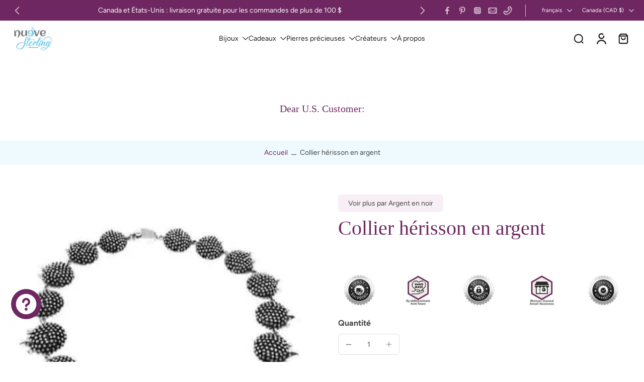

--- FILE ---
content_type: text/html; charset=utf-8
request_url: https://nuevesterling.ca/fr/products/collier-herisson-en-argent
body_size: 85727
content:
<!doctype html>
<html class="no-js  " lang="fr">
  <head>
    <meta charset="utf-8">
    <meta http-equiv="X-UA-Compatible" content="IE=edge">
    <meta name="viewport" content="width=device-width, initial-scale=1.0">
    <meta name="theme-color" content="">
    
      <link rel="canonical" href="https://nuevesterling.ca/fr/products/collier-herisson-en-argent">
    
<link rel="icon" type="image/png" href="//nuevesterling.ca/cdn/shop/files/android-chrome-192x192.png?crop=center&height=32&v=1737690128&width=32"><link rel="preconnect" href="https://fonts.shopifycdn.com" crossorigin><title>
      Colliers en Argent : Collier Mexicain Hérisson en Argent Sterling
 &ndash; Nueve Sterling</title>
    
      <meta name="description" content="Pas en stock actuellement. Pour commander cette pièce, veuillez me contacter via le lien &quot;Entrez en contact avec moi&quot; en bas du site Web et je me ferai un plaisir de l&#39;obtenir pour vous. Ce magnifique collier en argent sterling 925 Molina présente une série d&#39;adorables hérissons qui ont été texturés avec une finition partiellement oxydée. C&#39;est une pièce entièrement faite à la main, avec un design impeccable">
    
    <link href="//nuevesterling.ca/cdn/shop/t/84/assets/theme.css?v=126382390093225424931768433283" rel="stylesheet" type="text/css" media="all" />
    
    
<link rel="preload" href="//nuevesterling.ca/cdn/fonts/figtree/figtree_n4.3c0838aba1701047e60be6a99a1b0a40ce9b8419.woff2" as="font" type="font/woff2" crossorigin="anonymous" />
    
    
    

<meta property="og:site_name" content="Nueve Sterling">
<meta property="og:url" content="https://nuevesterling.ca/fr/products/collier-herisson-en-argent">
<meta property="og:title" content="Colliers en Argent : Collier Mexicain Hérisson en Argent Sterling">
<meta property="og:type" content="product">
<meta property="og:description" content="Pas en stock actuellement. Pour commander cette pièce, veuillez me contacter via le lien &quot;Entrez en contact avec moi&quot; en bas du site Web et je me ferai un plaisir de l&#39;obtenir pour vous. Ce magnifique collier en argent sterling 925 Molina présente une série d&#39;adorables hérissons qui ont été texturés avec une finition partiellement oxydée. C&#39;est une pièce entièrement faite à la main, avec un design impeccable"><meta property="og:image" content="http://nuevesterling.ca/cdn/shop/products/Silver-Hedgehog-Necklace-Nueve-Sterling-1648590949.jpg?v=1724192720">
  <meta property="og:image:secure_url" content="https://nuevesterling.ca/cdn/shop/products/Silver-Hedgehog-Necklace-Nueve-Sterling-1648590949.jpg?v=1724192720">
  <meta property="og:image:width" content="491">
  <meta property="og:image:height" content="443"><meta property="og:price:amount" content="0.00">
  <meta property="og:price:currency" content="CAD"><meta name="twitter:card" content="summary_large_image">
<meta name="twitter:title" content="Colliers en Argent : Collier Mexicain Hérisson en Argent Sterling">
<meta name="twitter:description" content="Pas en stock actuellement. Pour commander cette pièce, veuillez me contacter via le lien &quot;Entrez en contact avec moi&quot; en bas du site Web et je me ferai un plaisir de l&#39;obtenir pour vous. Ce magnifique collier en argent sterling 925 Molina présente une série d&#39;adorables hérissons qui ont été texturés avec une finition partiellement oxydée. C&#39;est une pièce entièrement faite à la main, avec un design impeccable">
<style data-shopify>
  @font-face {
  font-family: Figtree;
  font-weight: 400;
  font-style: normal;
  font-display: swap;
  src: url("//nuevesterling.ca/cdn/fonts/figtree/figtree_n4.3c0838aba1701047e60be6a99a1b0a40ce9b8419.woff2") format("woff2"),
       url("//nuevesterling.ca/cdn/fonts/figtree/figtree_n4.c0575d1db21fc3821f17fd6617d3dee552312137.woff") format("woff");
}

  @font-face {
  font-family: Figtree;
  font-weight: 400;
  font-style: normal;
  font-display: swap;
  src: url("//nuevesterling.ca/cdn/fonts/figtree/figtree_n4.3c0838aba1701047e60be6a99a1b0a40ce9b8419.woff2") format("woff2"),
       url("//nuevesterling.ca/cdn/fonts/figtree/figtree_n4.c0575d1db21fc3821f17fd6617d3dee552312137.woff") format("woff");
}

  @font-face {
  font-family: Figtree;
  font-weight: 400;
  font-style: normal;
  font-display: swap;
  src: url("//nuevesterling.ca/cdn/fonts/figtree/figtree_n4.3c0838aba1701047e60be6a99a1b0a40ce9b8419.woff2") format("woff2"),
       url("//nuevesterling.ca/cdn/fonts/figtree/figtree_n4.c0575d1db21fc3821f17fd6617d3dee552312137.woff") format("woff");
}

  @font-face {
  font-family: Jost;
  font-weight: 600;
  font-style: italic;
  font-display: swap;
  src: url("//nuevesterling.ca/cdn/fonts/jost/jost_i6.9af7e5f39e3a108c08f24047a4276332d9d7b85e.woff2") format("woff2"),
       url("//nuevesterling.ca/cdn/fonts/jost/jost_i6.2bf310262638f998ed206777ce0b9a3b98b6fe92.woff") format("woff");
}


  @font-face {
  font-family: Figtree;
  font-weight: 700;
  font-style: normal;
  font-display: swap;
  src: url("//nuevesterling.ca/cdn/fonts/figtree/figtree_n7.2fd9bfe01586148e644724096c9d75e8c7a90e55.woff2") format("woff2"),
       url("//nuevesterling.ca/cdn/fonts/figtree/figtree_n7.ea05de92d862f9594794ab281c4c3a67501ef5fc.woff") format("woff");
}

  @font-face {
  font-family: Figtree;
  font-weight: 400;
  font-style: italic;
  font-display: swap;
  src: url("//nuevesterling.ca/cdn/fonts/figtree/figtree_i4.89f7a4275c064845c304a4cf8a4a586060656db2.woff2") format("woff2"),
       url("//nuevesterling.ca/cdn/fonts/figtree/figtree_i4.6f955aaaafc55a22ffc1f32ecf3756859a5ad3e2.woff") format("woff");
}

  @font-face {
  font-family: Figtree;
  font-weight: 700;
  font-style: italic;
  font-display: swap;
  src: url("//nuevesterling.ca/cdn/fonts/figtree/figtree_i7.06add7096a6f2ab742e09ec7e498115904eda1fe.woff2") format("woff2"),
       url("//nuevesterling.ca/cdn/fonts/figtree/figtree_i7.ee584b5fcaccdbb5518c0228158941f8df81b101.woff") format("woff");
}
</style>
<style data-shopify>:root,
  *:before {
    --base-font-size: 0.875rem;
    --font-size-medium-mobile: 0.9rem;
    --font-size-medium: 1.0rem;
    --font-size-small: 0.625rem;
    --font-size-small-mobile: 0.5625rem;
    --font-size-normal: 0.75rem;
    --font-size-normal-mobile: 0.675rem;
    --font-size-large: 1.25rem;
    --font-size-large-mobile: 1.125rem;
    --heading-highlight-font-size: 100%;
    --h1-font-size: 4.2075rem;
    --h2-font-size: 2.475rem;
    --h3-font-size: 1.485rem;
    --h4-font-size: 1.36125rem;
    --h5-font-size: 1.2375rem;
    --h6-font-size: 1.11375rem;
    --base-font-size-mobile: 0.7875rem;
    --h1-font-size-mobile: 2.10375rem;
    --h2-font-size-mobile: 1.485rem;
    --h3-font-size-mobile: 1.0395rem;
    --h4-font-size-mobile: 0.952875rem;
    --h5-font-size-mobile: 0.86625rem;
    --h6-font-size-mobile: 0.779625rem;
    --rating-star-size: 0.7rem;
    --border-radius: 6px;
    --page-width: 1400px;
    --width-countdown: 7.875rem;
    --font-menu: Figtree, sans-serif;
    --font-menu-weight: 400;
    --font-menu-style: normal;
    --font-button: Figtree, sans-serif;
    --font-button-weight: 400;
    --font-button-style: normal;
    --font-body-family: Figtree, sans-serif;
    --font-body-style: normal;
    --font-body-weight: 400;
    --font-heading-family: "New York", Iowan Old Style, Apple Garamond, Baskerville, Times New Roman, Droid Serif, Times, Source Serif Pro, serif, Apple Color Emoji, Segoe UI Emoji, Segoe UI Symbol;
    --font-heading-highlight: Jost, sans-serif;
    --font-heading-highlight-style: italic;
    --font-heading-highlight-weight: 600;
    --font-heading-style: normal;
    --font-heading-weight: 400;
    --heading-text-tranform: none;
    --advanced-sections-spacing: 0px;
    --divider-spacing: -0;

    --colors-pulse-speech: 214, 134, 65;
    --image-treatment-overlay: 32, 32, 32;
    --image-treatment-text: 238, 250, 255;
    --colors-line-and-border: 227, 216, 225;
    --colors-line-and-border-base: 227, 216, 225;
    --colors-line-header: 227, 216, 225;
    --colors-line-footer: 151, 121, 149;
    --colors-background: 255, 255, 255;
    --colors-text: 68, 68, 68;
    --colors-heading: 110, 39, 97;
    --colors-heading-base: 110, 39, 97;
    --colors-background-secondary: 238, 250, 255;
    --colors-text-secondary: 68, 68, 68;
    --colors-heading-secondary: 116, 118, 120;
    --colors-text-link: 110, 39, 97;
    --background-color:  255, 255, 255;
    --background-color-header: 255, 255, 255;
    --colors-text-header: 33, 32, 32;
    --background-color-footer: 133, 98, 131;
    --colors-text-footer: 255, 255, 255;
    --colors-heading-footer: 255, 255, 255;
    --colors-text-link-footer: 233, 138, 106;
    --color-error: 168, 40, 60;
    --color-success: 21, 127, 127;
    --colors-price: 68, 68, 68;
    --colors-price-sale: 168, 40, 60;
    --colors-button-text: 255, 255, 255;
    --colors-button: 133, 98, 131;
    --colors-button-text-hover: 255, 255, 255;
    --colors-secondary-button: 255, 255, 255;
    --colors-button-hover: rgb(233, 138, 106);
    --colors-cart: 133, 98, 131;
    --colors-cart-text: 255, 255, 255;
    --colors-icon-rating: 133, 98, 131;
    --colors-transition-arrows: 0, 0, 0;
    --color-highlight: #6e2761;
    --background-pagination-slideshow: 52, 49, 49;
    --text-color-pagination-slideshow: 102, 77, 107;
    
      --background-secondary-button: 233, 138, 106;
      --colors-line-secondary-button: 233, 138, 106;
    
    
      --button-width: 120%;
      --button-height: 100%;
      --button-transform: rotate3d(0,0,1,10deg) translate3d(-1.2em,110%,0);
      --button-transform-origin: 0% 100%;
    
    
      --height-parallax: 110%;
    
    
      --image-zoom: 1.05;
    
    --card-product-bg: #ffffff;
    --card-product-padding: 10px;
    --card-product-padding-mobile: 5px;
    --card-product-alignment: center;
    
    --width-scrollbar: 0;
    --card-product-ratio: 100.0%;
    --card-product-img-position:  absolute;
    --card-product-img-height:  0;
    --card-product-img-zoom:  scale(1.1);
    --height-header: 0px;
    --transition-card-loading: 500ms;
    --transition-card-image-hover: 400ms;
    --transition-slideshow: 500ms;
    --transition-image-hover: 500ms;
  }
  .dark,
  .dark *:before {
    --image-treatment-overlay: 32, 32, 32;
    --image-treatment-text: 255, 255, 255;
    --colors-line-and-border: 91, 85, 83;
    --colors-line-and-border-base: 91, 85, 83;
    --colors-line-header: 222, 213, 205;
    --colors-line-footer: 91, 85, 83;
    --colors-background: 52, 49, 49;
    --colors-text: 202, 199, 199;
    --colors-heading: 102, 77, 107;
    --colors-heading-base: 102, 77, 107;
    --background-color: 52, 49, 49;
    --colors-text-link: 250, 193, 143;
    --color-error: 247, 109, 109;
    --color-success: 6, 193, 193;
    --background-color-header: 52, 49, 49;
    --colors-text-header: 222, 213, 205;
    --background-color-footer: 68, 64, 63;
    --colors-text-footer: 202, 199, 199;
    --colors-heading-footer: 222, 213, 205;
    --colors-text-link-footer: 250, 193, 143;
    --colors-price: 255, 255, 255;
    --colors-price-sale: 247, 109, 109;
    --colors-button-text: 255, 255, 255;
    --colors-button: 116, 55, 24;
    --colors-button-text-hover: 255, 255, 255;
    --colors-secondary-button: 255, 255, 255;
    --colors-button-hover: rgb(133, 98, 131);
    --colors-cart: 181, 147, 130;
    --colors-cart-text: 33, 30, 30;
    --colors-background-secondary: 68, 64, 63;
    --colors-text-secondary: 222, 213, 205;
    --colors-heading-secondary: 222, 213, 205;
    --colors-icon-rating: 214, 134, 65;
    --colors-pulse-speech: 214, 134, 65;
    --colors-transition-arrows: 0, 0, 0;
    --color-highlight: #bf8a77;
    
      --background-secondary-button: transparent;
      --colors-line-secondary-button: 255, 255, 255;
    
    --card-product-bg: #343131;
  }
  shopify-accelerated-checkout {
    --shopify-accelerated-checkout-button-border-radius: 6px;
  }
  shopify-accelerated-checkout-cart {
    --shopify-accelerated-checkout-button-border-radius: 6px;
    --shopify-accelerated-checkout-inline-alignment: end;
    --shopify-accelerated-checkout-button-block-size: 48px;
    --shopify-accelerated-checkout-button-inline-size: 48px;
  }
  
    [role="button"],
    [type="button"],
    .button {
      color: rgb(var(--colors-button-text-hover));
    }
    button.button-solid,
    .button.button-solid {
      border: none;
      background-color: var(--colors-button-hover);
    }
    button.button-disable-effect,
    .button.button-disable-effect,
    .payment-button .shopify-payment-button__button--unbranded {
      color: rgba(var(--colors-button-text-hover));
      background-color: var(--colors-button-hover);
    }
    .button-action {
      border: none;
      color: rgba(var(--colors-button-text-hover));
      background-color: var(--colors-button-hover);
    }
  
  [role="button"],
  [type="button"],
  .button {
    direction: ltr;
  }
  .header, .header *::before {
    --colors-text: var(--colors-text-header);
    --colors-heading: var(--colors-text-header);
    --colors-price: var(--colors-text-header);
    --colors-line-and-border: var(--colors-line-header);
  }
  #sticky-header-content .divider {
    --colors-line-and-border: var(--colors-line-header);
  }
  .paginate-slide-image {
    background: rgba(var(--background-pagination-slideshow));
    color: rgba(var(--text-color-pagination-slideshow));
  }

  @media (min-width: 1024px) {
    .paginate-slide-image {
      color: rgba(var(--text-color-pagination-slideshow));
    }
    .paginate-slide-image:hover {
      color: rgba(var(--text-color-pagination-slideshow));
    }
  }

  .section-quick-links,
  .section-quick-links *::before,
  .section-footer,
  .section-footer *::before {
    --colors-text: var(--colors-text-footer);
    --colors-heading: var(--colors-heading-footer);
    --colors-text-link: var(--colors-text-link-footer);
    --colors-line-and-border: var(--colors-line-footer);
  }
  .sticky-header {
    --font-body-weight: 700;
  }

  .scrollbar-horizontal {
    position: relative;
    -ms-overflow-style: none;
  }
  .scrollbar-horizontal::-webkit-scrollbar-track {
    background-color: #ececec;
  }
  .scrollbar-horizontal::-webkit-scrollbar {
    height: 3px;
  }

  .scrollbar-horizontal::-webkit-scrollbar-track {
    -webkit-box-shadow: inset 0 0 0px rgba(0, 0, 0, 0);
  }

  .scrollbar-horizontal::-webkit-scrollbar-thumb {
    visibility: visible;
    background-color: #747474;
  }

  .scrollbar-horizontal::-webkit-scrollbar-thumb:hover {
    background-color: #747474;
  }
  body.scrollbar-body::-webkit-scrollbar{
    width: 3px;
  }
  .scrollbar-body::-webkit-scrollbar-track{
    background: #ececec;
  }
  .scrollbar-horizontal {
    position: relative;
    -ms-overflow-style: none;
  }
  .scrollbar-horizontal::-webkit-scrollbar-track {
    background-color: #ececec;
  }
  .scrollbar-horizontal::-webkit-scrollbar {
    height: 3px;
  }

  .scrollbar-horizontal::-webkit-scrollbar-track {
    -webkit-box-shadow: inset 0 0 0px rgba(0, 0, 0, 0);
  }

  .scrollbar-horizontal::-webkit-scrollbar-thumb {
    visibility: visible;
    background-color: #747474;
  }

  .scrollbar-horizontal::-webkit-scrollbar-thumb:hover {
    background-color: #747474;
  }
  .scrollbar-body::-webkit-scrollbar{
    width: 3px;
  }
  .scrollbar-body::-webkit-scrollbar-track{
    background: #ececec;
  }
  .scrollbar-body.scrollbar-visible:active::-webkit-scrollbar-thumb,
  .scrollbar-body.scrollbar-visible:focus::-webkit-scrollbar-thumb,
  .scrollbar-body.scrollbar-visible:hover::-webkit-scrollbar-thumb {
    background: #747474;
    visibility: visible;
  }
  .scrollbar-body.scrollbar-visible::-webkit-scrollbar-track{
    background: transparent;
  }
  .scrollbar-body.scrollbar-visible::-webkit-scrollbar-thumb{
    background: transparent;
    visibility: visible;
  }
  .scrollbar-body::-webkit-scrollbar-thumb{
    background: #747474;
  }
  .animate-scroll-banner {
    animation: scrollX var(--duration, 10s) linear infinite var(--play-state, running) var(--direction);
  }
  .padding-scrollbar, .padding-scrollbar-header {
    padding-right: min(var(--width-scrollbar), 20px);
  }
  .rtl .padding-scrollbar-header {
    padding-left: min(var(--width-scrollbar), 20px);
    padding-right: 0;
  }
  
  
  .des-block iframe {
    width: 100%;
    height: 100%;
  }
  .toggle-compare  + label span:first-child,
  .toggle-compare:checked + label span:last-child {
    display: block
  }
  .toggle-compare  + label span:last-child,
  .toggle-compare:checked + label span:first-child {
    display: none;
  }
  .card-product:not(.recommendations) {background: rgb(255, 255, 255);}
  .dark .card-product:not(.recommendations) {background: rgb(52, 49, 49);}
  .card-product:not(.recommendations) .card-info,
  .card-product:not(.recommendations) .x-variants-data {
    padding-left: 5px;
    padding-right: 5px;
  }
  .card-product:not(.recommendations) .x-variants-separator::before {
    content: var(--tw-content);
    position: absolute;
    width: calc(100% - 2 * 5px);
    top: 0;
    left: 0;
    margin-left: 5px;
    margin-right: 5px;
  }
  .card-product:not(.recommendations) .card-info .x-variants-data
  {
    padding-left: 0;
    padding-right: 0;
  }
  .card-product:not(.recommendations) .card-info .x-variants-separator::before {
    width: 100%;
    margin-left: 0;
    margin-right: 0;
  }
  .card-product-slideshow {background: rgb(255, 255, 255);
    }
  .dark .card-product-slideshow {background: rgb(52, 49, 49);
    }
  button[class*='shopify-payment-button__more-options'] {
    color: rgba(var(--colors-text));
  }
  .group-discount:before,.group-discount:after {
    background-color: rgba(var(--colors-price-sale), 5%);
    content: "";
    position: absolute;
    right: 100%;
    height: 100%;
    top: 0;
    width: 1.25rem;
  }
  .shipping_insurance.group-discount:before,.shipping_insurance.group-discount:after {
    background-color: rgb(var(--colors-background-secondary));
  }
  .group-discount:after {
    left: 100%;
    right: auto;
  }
  @media (min-width: 768px){
    .list-layout .card-product:not(.recommendations) {
      padding-bottom: 0;
    }
    .list-layout .card-product:not(.recommendations) .card-info,
    .list-layout .card-product:not(.recommendations) .x-variants-data{
      padding-left: 0;
      padding-right: 0;
    }
    .list-layout .card-product:not(.recommendations) .x-variants-separator::before {
      width: 100%;
      margin-left: 0;
      margin-right: 0;
    }
    shopify-accelerated-checkout-cart {
    --shopify-accelerated-checkout-button-block-size: 46px;
    --shopify-accelerated-checkout-button-inline-size: 46px;
  }
  }
  @media (min-width: 1024px){
    .group-discount:before,.group-discount:after {
       width: 0;
    }
    .payment-button .shopify-payment-button__button--unbranded {
      color: rgb(var(--colors-button-text));
      background: rgba(var(--colors-button));
    }
    .card-product:not(.recommendations) .card-info,
    .card-product:not(.recommendations) .x-variants-data {
      padding-left: 10px;
      padding-right: 10px;
    }
    .card-product:not(.recommendations) .x-variants-separator::before {
      width: calc(100% - 2 * 10px);
      margin-left: 10px;
      margin-right: 10px;
    }
    [role="button"],
    [type="button"],
    .button {
      color: rgba(var(--colors-button-text));
    }
    button.button-solid,
    .button.button-solid {
      border: none;
      box-shadow: none;
      color: rgb(var(--colors-button-text));
      background-color: rgba(var(--colors-button));
      overflow: hidden;
      background-origin: border-box;
    }
    button.button-solid:hover,
    .button.button-solid:hover {
      
      transition-delay: 0.5s;
      
      transition-property: background-color;
      background-color: var(--colors-button-hover);
      color: rgba(var(--colors-button-text-hover));
      background-origin: border-box;
    }
    .button-action {
      border: none;
      color: rgba(var(--colors-button-text-hover));
      background-color: var(--colors-button-hover);
    }
    button.button-disable-effect,
    .button.button-disable-effect {
      color: rgb(var(--colors-button-text));
      background-color: rgba(var(--colors-button));
    }
    button.button-disable-effect:hover,
    .button.button-disable-effect:hover {
      color: rgba(var(--colors-button-text-hover));
      background-color: var(--colors-button-hover);
    }
    
      button.button-solid:before,
      .button.button-solid:before {
        content: "";
        z-index: -1;
        position: absolute;
        top: 0;
        right: 0;
        bottom: 0;
        left: 0;
        width: var(--button-width);
        height: var(--button-height);
        background-color: var(--colors-button-hover);
        backface-visibility: hidden;
        will-change: transform;
        transform: var(--button-transform);
        transform-origin: var(--button-transform-origin);
        transition: transform 0.5s ease;
      }
      button.button-solid:hover:before,
      .button.button-solid:hover:before {
        transform: rotate3d(0,0,1,0) translateZ(0);
      }
    
    
  }
  .inventory-low-stock-status {
    
      --stock-color: rgba(181, 42, 42);
    
      color: var(--stock-color);
    }
  .dark .inventory-low-stock-status {
    
      --stock-color: rgba(247, 133, 133);
    
  }
  .inventory-in-stock-status {
    
      --stock-color: rgba(233, 138, 106);
    
      color: var(--stock-color);
  }
  .dark .inventory-in-stock-status {
    
      --stock-color: rgba(6, 193, 193);
    
  }
  .inventory-out-of-stock-status {
    
      --stock-color: rgba(123, 98, 92);
    
      color: var(--stock-color);
  }
  .dark .inventory-out-of-stock-status {
    
      --stock-color: rgba(186, 160, 154);
    
  }
  .inventory-status {
    background-color: var(--stock-color);
  }
  .card-testimonial {background: #ffffff;
    }
  .dark .card-testimonial {background: #343131;
    }div[data-block-handle="featured_carousel"] {
      width: 100%;
      direction: ltr;
    }/* App Shopify Subscription */
  .shopify_subscriptions_app_policy a {
    position: relative;
    margin-top: .5rem;
    margin-bottom: .5rem;
    color: rgba(var(--colors-text-link)) !important;
    text-decoration-thickness: 1px;
    background: linear-gradient(to right, rgba(0, 0, 0, 0), rgba(0, 0, 0, 0)), linear-gradient(to right, rgba(var(--colors-text-link), 1), rgba(var(--colors-text-link), 1), rgba(var(--colors-text-link), 1));
    background-size: 100% 0.1em, 0 0.1em;
    background-position: 100% 100%,100% 100%;
    background-repeat: no-repeat;
    transition: background-size 250ms;
  }
  .shopify_subscriptions_app_policy:after {
    clear: both;
    content: var(--tw-content);
    display: block;
  }
  @media (min-width: 1024px) {
    .shopify_subscriptions_app_policy a:hover {
      background-size: 0 .1em, 100% .1em;
      background-position: 100% 100%, 0% 100%;
    }
  }

  /* Recurpay Subscription App */
  #recurpay-account-widget {
    margin-top: 1rem;
  }
  .rtl .recurpay__widget .recurpay__group_frequency .recurpay__frequency_label_title {
    padding-right: 10px;
    right: 0.25rem;
  }
  .rtl .recurpay__widget .recurpay__group_title {
    text-align: right;
    margin-right: 0;
    margin-left: 0.5em;
  }
  .rtl .recurpay__widget .recurpay__group_subtitle {
    text-align: right;
  }
  .rtl .recurpay__widget .recurpay__description {
    text-align: right;
  }
  .rtl .recurpay__widget .recurpay__radio_group {
    margin-right: 0;
    margin-left: 10px;
  }
  .rtl .recurpay__widget .recurpay__offer_saving_message {
    padding-right: 10px;
    padding-left: 0;
  }
  .rtl .recurpay__widget .recurpay__offer_wrapper svg {
    margin-right: 0;
    margin-left: 10px;
  }
  .rtl .recurpay__widget .recurpay__group_frequency .recurpay__frequency_label_title:before {
    left: 0.5em;
    margin-right: -50%;
    right: auto;
    margin-left: 0
  }
  .rtl .recurpay__widget .recurpay__group_frequency .recurpay__frequency_label_title:after {
    right: 0.5em;
    left: auto;
    margin-left: 0;
  }
  .rtl .upgrade-subscription-cart .upgrade-icon-wrapper {
    text-align: right;
  }

  /* Seal Subscriptions */
  .sls-widget-branding {
    z-index: 20 !important;
  }
  .card .sealsubs-target-element, .card-product-fbt .sealsubs-target-element {
    display: none !important;
  }
  .seal-portal-link a {
    position: relative;
    margin-top: .5rem;
    margin-bottom: .5rem;
    color: rgba(var(--colors-text-link)) !important;
    text-decoration-thickness: 1px;
    background: linear-gradient(to right, rgba(0, 0, 0, 0), rgba(0, 0, 0, 0)), linear-gradient(to right, rgba(var(--colors-text-link), 1), rgba(var(--colors-text-link), 1), rgba(var(--colors-text-link), 1));
    background-size: 100% 0.1em, 0 0.1em;
    background-position: 100% 100%,100% 100%;
    background-repeat: no-repeat;
    transition: background-size 250ms;
  }
  .seal-portal-link:after {
    clear: both;
    content: var(--tw-content);
    display: block;
  }
  @media (min-width: 1024px) {
    .seal-portal-link a:hover {
      background-size: 0 .1em, 100% .1em;
      background-position: 100% 100%, 0% 100%;
    }
  }
  .rtl .sealsubs-container {
    text-align: right;
  }
  .x-card-title {
    font-size: 0.9rem;
    font-family: var(--font-heading-family);
    font-weight: var(--font-heading-weight);
  }
  .x-card-price, .x-card-price-init {
    font-size: 0.9rem;
    font-family: var(--font-body-family);
    font-weight: var(--font-body-weight);
  }
  @media (min-width: 768px) {
    .x-card-title {
      font-size: 1.0rem;
    }
    .x-card-price, .x-card-price-init {
      font-size: 1.0rem;
    }
  }
  .back{
    position: absolute;
    top: 50%;
    left: 50%;
    white-space: nowrap;
    opacity: 0;
    transform: translate(-50%, -50%) translateY(100%) translateZ(0);
    transition-behavior: normal, normal;
    transition-duration: 0.6s, 0.6s;
    transition-timing-function: cubic-bezier(0.165, 0.84, 0.44, 1), cubic-bezier(0.165, 0.84, 0.44, 1);
    transition-delay: 0s, 0s;
    transition-property: transform, opacity;
  }
  .front{
    transform: translateZ(0);
    transition-behavior: normal, normal;
    transition-duration: 0.6s, 0.6s;
    transition-timing-function: cubic-bezier(0.165, 0.84, 0.44, 1), cubic-bezier(0.165, 0.84, 0.44, 1);
    transition-delay: 0s, 0s;
    transition-property: transform, opacity;
    border-bottom: 1px solid transparent;
  }
  .flip-container:hover .front{
    opacity: 0;
    transform: translateY(-100%) translateZ(0);
  }
  .flip-container:hover .back{
    opacity: 1;
    transform: translate(-50%, -50%) translateY(0%) translateZ(0);
    border-bottom: 1px solid rgba(var(--colors-text-link));
  }
  .dbtap-overlay{
    display: none
  }
  @media (max-width: 1024px) and (pointer: coarse) and (hover: none) {
    .dbtap-overlay{
      display: block
    }
  }
  .swatch-count-small {
    min-height: 28px;
    min-width: 28px;
  }
  .swatch-count-medium {
    min-height: 32px;
    min-width: 32px;
  }
  .swatch-count-large {
    min-height: 38px;
    min-width: 38px;
  }</style>
    
    <script>window.performance && window.performance.mark && window.performance.mark('shopify.content_for_header.start');</script><meta name="google-site-verification" content="jreuozb8A5r5e593vCjH7MO-SiiJdAp3Umt21KnzX2k">
<meta name="facebook-domain-verification" content="le4xvktxkfu7nsl6xxd5in1g44os5x">
<meta name="facebook-domain-verification" content="c3c4jwph0hnot1vuqwsnqy7a7u7kso">
<meta id="shopify-digital-wallet" name="shopify-digital-wallet" content="/7953875025/digital_wallets/dialog">
<meta name="shopify-checkout-api-token" content="3048149ef8f2e18e3ca5e2ef3028ac7a">
<meta id="in-context-paypal-metadata" data-shop-id="7953875025" data-venmo-supported="false" data-environment="production" data-locale="fr_FR" data-paypal-v4="true" data-currency="CAD">
<link rel="alternate" hreflang="x-default" href="https://nuevesterling.ca/products/silver-hedgehog-necklace">
<link rel="alternate" hreflang="en" href="https://nuevesterling.ca/products/silver-hedgehog-necklace">
<link rel="alternate" hreflang="fr" href="https://nuevesterling.ca/fr/products/collier-herisson-en-argent">
<link rel="alternate" type="application/json+oembed" href="https://nuevesterling.ca/fr/products/collier-herisson-en-argent.oembed">
<script async="async" src="/checkouts/internal/preloads.js?locale=fr-CA"></script>
<link rel="preconnect" href="https://shop.app" crossorigin="anonymous">
<script async="async" src="https://shop.app/checkouts/internal/preloads.js?locale=fr-CA&shop_id=7953875025" crossorigin="anonymous"></script>
<script id="apple-pay-shop-capabilities" type="application/json">{"shopId":7953875025,"countryCode":"CA","currencyCode":"CAD","merchantCapabilities":["supports3DS"],"merchantId":"gid:\/\/shopify\/Shop\/7953875025","merchantName":"Nueve Sterling","requiredBillingContactFields":["postalAddress","email","phone"],"requiredShippingContactFields":["postalAddress","email","phone"],"shippingType":"shipping","supportedNetworks":["visa","masterCard","discover","interac"],"total":{"type":"pending","label":"Nueve Sterling","amount":"1.00"},"shopifyPaymentsEnabled":true,"supportsSubscriptions":true}</script>
<script id="shopify-features" type="application/json">{"accessToken":"3048149ef8f2e18e3ca5e2ef3028ac7a","betas":["rich-media-storefront-analytics"],"domain":"nuevesterling.ca","predictiveSearch":true,"shopId":7953875025,"locale":"fr"}</script>
<script>var Shopify = Shopify || {};
Shopify.shop = "nueve-sterling.myshopify.com";
Shopify.locale = "fr";
Shopify.currency = {"active":"CAD","rate":"1.0"};
Shopify.country = "CA";
Shopify.theme = {"name":"Jan 2026","id":180029686034,"schema_name":"Eurus","schema_version":"9.7.0","theme_store_id":2048,"role":"main"};
Shopify.theme.handle = "null";
Shopify.theme.style = {"id":null,"handle":null};
Shopify.cdnHost = "nuevesterling.ca/cdn";
Shopify.routes = Shopify.routes || {};
Shopify.routes.root = "/fr/";</script>
<script type="module">!function(o){(o.Shopify=o.Shopify||{}).modules=!0}(window);</script>
<script>!function(o){function n(){var o=[];function n(){o.push(Array.prototype.slice.apply(arguments))}return n.q=o,n}var t=o.Shopify=o.Shopify||{};t.loadFeatures=n(),t.autoloadFeatures=n()}(window);</script>
<script>
  window.ShopifyPay = window.ShopifyPay || {};
  window.ShopifyPay.apiHost = "shop.app\/pay";
  window.ShopifyPay.redirectState = null;
</script>
<script id="shop-js-analytics" type="application/json">{"pageType":"product"}</script>
<script defer="defer" async type="module" src="//nuevesterling.ca/cdn/shopifycloud/shop-js/modules/v2/client.init-shop-cart-sync_Lpn8ZOi5.fr.esm.js"></script>
<script defer="defer" async type="module" src="//nuevesterling.ca/cdn/shopifycloud/shop-js/modules/v2/chunk.common_X4Hu3kma.esm.js"></script>
<script defer="defer" async type="module" src="//nuevesterling.ca/cdn/shopifycloud/shop-js/modules/v2/chunk.modal_BV0V5IrV.esm.js"></script>
<script type="module">
  await import("//nuevesterling.ca/cdn/shopifycloud/shop-js/modules/v2/client.init-shop-cart-sync_Lpn8ZOi5.fr.esm.js");
await import("//nuevesterling.ca/cdn/shopifycloud/shop-js/modules/v2/chunk.common_X4Hu3kma.esm.js");
await import("//nuevesterling.ca/cdn/shopifycloud/shop-js/modules/v2/chunk.modal_BV0V5IrV.esm.js");

  window.Shopify.SignInWithShop?.initShopCartSync?.({"fedCMEnabled":true,"windoidEnabled":true});

</script>
<script defer="defer" async type="module" src="//nuevesterling.ca/cdn/shopifycloud/shop-js/modules/v2/client.payment-terms_CokxZuo0.fr.esm.js"></script>
<script defer="defer" async type="module" src="//nuevesterling.ca/cdn/shopifycloud/shop-js/modules/v2/chunk.common_X4Hu3kma.esm.js"></script>
<script defer="defer" async type="module" src="//nuevesterling.ca/cdn/shopifycloud/shop-js/modules/v2/chunk.modal_BV0V5IrV.esm.js"></script>
<script type="module">
  await import("//nuevesterling.ca/cdn/shopifycloud/shop-js/modules/v2/client.payment-terms_CokxZuo0.fr.esm.js");
await import("//nuevesterling.ca/cdn/shopifycloud/shop-js/modules/v2/chunk.common_X4Hu3kma.esm.js");
await import("//nuevesterling.ca/cdn/shopifycloud/shop-js/modules/v2/chunk.modal_BV0V5IrV.esm.js");

  
</script>
<script>
  window.Shopify = window.Shopify || {};
  if (!window.Shopify.featureAssets) window.Shopify.featureAssets = {};
  window.Shopify.featureAssets['shop-js'] = {"shop-cart-sync":["modules/v2/client.shop-cart-sync_hBo3gat_.fr.esm.js","modules/v2/chunk.common_X4Hu3kma.esm.js","modules/v2/chunk.modal_BV0V5IrV.esm.js"],"init-fed-cm":["modules/v2/client.init-fed-cm_BoVeauXL.fr.esm.js","modules/v2/chunk.common_X4Hu3kma.esm.js","modules/v2/chunk.modal_BV0V5IrV.esm.js"],"init-shop-email-lookup-coordinator":["modules/v2/client.init-shop-email-lookup-coordinator_CX4-Y-CZ.fr.esm.js","modules/v2/chunk.common_X4Hu3kma.esm.js","modules/v2/chunk.modal_BV0V5IrV.esm.js"],"init-windoid":["modules/v2/client.init-windoid_iuUmw7cp.fr.esm.js","modules/v2/chunk.common_X4Hu3kma.esm.js","modules/v2/chunk.modal_BV0V5IrV.esm.js"],"shop-button":["modules/v2/client.shop-button_DumFxEIo.fr.esm.js","modules/v2/chunk.common_X4Hu3kma.esm.js","modules/v2/chunk.modal_BV0V5IrV.esm.js"],"shop-cash-offers":["modules/v2/client.shop-cash-offers_BPdnZcGX.fr.esm.js","modules/v2/chunk.common_X4Hu3kma.esm.js","modules/v2/chunk.modal_BV0V5IrV.esm.js"],"shop-toast-manager":["modules/v2/client.shop-toast-manager_sjv6XvZD.fr.esm.js","modules/v2/chunk.common_X4Hu3kma.esm.js","modules/v2/chunk.modal_BV0V5IrV.esm.js"],"init-shop-cart-sync":["modules/v2/client.init-shop-cart-sync_Lpn8ZOi5.fr.esm.js","modules/v2/chunk.common_X4Hu3kma.esm.js","modules/v2/chunk.modal_BV0V5IrV.esm.js"],"init-customer-accounts-sign-up":["modules/v2/client.init-customer-accounts-sign-up_DQVKlaja.fr.esm.js","modules/v2/client.shop-login-button_DkHUpD44.fr.esm.js","modules/v2/chunk.common_X4Hu3kma.esm.js","modules/v2/chunk.modal_BV0V5IrV.esm.js"],"pay-button":["modules/v2/client.pay-button_DN6Ek-nh.fr.esm.js","modules/v2/chunk.common_X4Hu3kma.esm.js","modules/v2/chunk.modal_BV0V5IrV.esm.js"],"init-customer-accounts":["modules/v2/client.init-customer-accounts_BQOJrVdv.fr.esm.js","modules/v2/client.shop-login-button_DkHUpD44.fr.esm.js","modules/v2/chunk.common_X4Hu3kma.esm.js","modules/v2/chunk.modal_BV0V5IrV.esm.js"],"avatar":["modules/v2/client.avatar_BTnouDA3.fr.esm.js"],"init-shop-for-new-customer-accounts":["modules/v2/client.init-shop-for-new-customer-accounts_DW7xpOCZ.fr.esm.js","modules/v2/client.shop-login-button_DkHUpD44.fr.esm.js","modules/v2/chunk.common_X4Hu3kma.esm.js","modules/v2/chunk.modal_BV0V5IrV.esm.js"],"shop-follow-button":["modules/v2/client.shop-follow-button_CXr7UFuQ.fr.esm.js","modules/v2/chunk.common_X4Hu3kma.esm.js","modules/v2/chunk.modal_BV0V5IrV.esm.js"],"checkout-modal":["modules/v2/client.checkout-modal_CXg0VCPn.fr.esm.js","modules/v2/chunk.common_X4Hu3kma.esm.js","modules/v2/chunk.modal_BV0V5IrV.esm.js"],"shop-login-button":["modules/v2/client.shop-login-button_DkHUpD44.fr.esm.js","modules/v2/chunk.common_X4Hu3kma.esm.js","modules/v2/chunk.modal_BV0V5IrV.esm.js"],"lead-capture":["modules/v2/client.lead-capture_C9SxlK5K.fr.esm.js","modules/v2/chunk.common_X4Hu3kma.esm.js","modules/v2/chunk.modal_BV0V5IrV.esm.js"],"shop-login":["modules/v2/client.shop-login_DQBEMTrD.fr.esm.js","modules/v2/chunk.common_X4Hu3kma.esm.js","modules/v2/chunk.modal_BV0V5IrV.esm.js"],"payment-terms":["modules/v2/client.payment-terms_CokxZuo0.fr.esm.js","modules/v2/chunk.common_X4Hu3kma.esm.js","modules/v2/chunk.modal_BV0V5IrV.esm.js"]};
</script>
<script>(function() {
  var isLoaded = false;
  function asyncLoad() {
    if (isLoaded) return;
    isLoaded = true;
    var urls = ["\/\/cdn.shopify.com\/proxy\/6b8b4978479d84c92715f1ca6357e9cc193dad590f7928b37034fa5445745abf\/shopify-script-tags.s3.eu-west-1.amazonaws.com\/smartseo\/instantpage.js?shop=nueve-sterling.myshopify.com\u0026sp-cache-control=cHVibGljLCBtYXgtYWdlPTkwMA","https:\/\/storage.nfcube.com\/instafeed-4a272e9e2f4610850da93591c8b800c1.js?shop=nueve-sterling.myshopify.com"];
    for (var i = 0; i < urls.length; i++) {
      var s = document.createElement('script');
      s.type = 'text/javascript';
      s.async = true;
      s.src = urls[i];
      var x = document.getElementsByTagName('script')[0];
      x.parentNode.insertBefore(s, x);
    }
  };
  if(window.attachEvent) {
    window.attachEvent('onload', asyncLoad);
  } else {
    window.addEventListener('load', asyncLoad, false);
  }
})();</script>
<script id="__st">var __st={"a":7953875025,"offset":-25200,"reqid":"c1ae8197-9442-4e34-9f84-8293743f10b1-1769794849","pageurl":"nuevesterling.ca\/fr\/products\/collier-herisson-en-argent","u":"6312b6a14bcc","p":"product","rtyp":"product","rid":4663864852561};</script>
<script>window.ShopifyPaypalV4VisibilityTracking = true;</script>
<script id="captcha-bootstrap">!function(){'use strict';const t='contact',e='account',n='new_comment',o=[[t,t],['blogs',n],['comments',n],[t,'customer']],c=[[e,'customer_login'],[e,'guest_login'],[e,'recover_customer_password'],[e,'create_customer']],r=t=>t.map((([t,e])=>`form[action*='/${t}']:not([data-nocaptcha='true']) input[name='form_type'][value='${e}']`)).join(','),a=t=>()=>t?[...document.querySelectorAll(t)].map((t=>t.form)):[];function s(){const t=[...o],e=r(t);return a(e)}const i='password',u='form_key',d=['recaptcha-v3-token','g-recaptcha-response','h-captcha-response',i],f=()=>{try{return window.sessionStorage}catch{return}},m='__shopify_v',_=t=>t.elements[u];function p(t,e,n=!1){try{const o=window.sessionStorage,c=JSON.parse(o.getItem(e)),{data:r}=function(t){const{data:e,action:n}=t;return t[m]||n?{data:e,action:n}:{data:t,action:n}}(c);for(const[e,n]of Object.entries(r))t.elements[e]&&(t.elements[e].value=n);n&&o.removeItem(e)}catch(o){console.error('form repopulation failed',{error:o})}}const l='form_type',E='cptcha';function T(t){t.dataset[E]=!0}const w=window,h=w.document,L='Shopify',v='ce_forms',y='captcha';let A=!1;((t,e)=>{const n=(g='f06e6c50-85a8-45c8-87d0-21a2b65856fe',I='https://cdn.shopify.com/shopifycloud/storefront-forms-hcaptcha/ce_storefront_forms_captcha_hcaptcha.v1.5.2.iife.js',D={infoText:'Protégé par hCaptcha',privacyText:'Confidentialité',termsText:'Conditions'},(t,e,n)=>{const o=w[L][v],c=o.bindForm;if(c)return c(t,g,e,D).then(n);var r;o.q.push([[t,g,e,D],n]),r=I,A||(h.body.append(Object.assign(h.createElement('script'),{id:'captcha-provider',async:!0,src:r})),A=!0)});var g,I,D;w[L]=w[L]||{},w[L][v]=w[L][v]||{},w[L][v].q=[],w[L][y]=w[L][y]||{},w[L][y].protect=function(t,e){n(t,void 0,e),T(t)},Object.freeze(w[L][y]),function(t,e,n,w,h,L){const[v,y,A,g]=function(t,e,n){const i=e?o:[],u=t?c:[],d=[...i,...u],f=r(d),m=r(i),_=r(d.filter((([t,e])=>n.includes(e))));return[a(f),a(m),a(_),s()]}(w,h,L),I=t=>{const e=t.target;return e instanceof HTMLFormElement?e:e&&e.form},D=t=>v().includes(t);t.addEventListener('submit',(t=>{const e=I(t);if(!e)return;const n=D(e)&&!e.dataset.hcaptchaBound&&!e.dataset.recaptchaBound,o=_(e),c=g().includes(e)&&(!o||!o.value);(n||c)&&t.preventDefault(),c&&!n&&(function(t){try{if(!f())return;!function(t){const e=f();if(!e)return;const n=_(t);if(!n)return;const o=n.value;o&&e.removeItem(o)}(t);const e=Array.from(Array(32),(()=>Math.random().toString(36)[2])).join('');!function(t,e){_(t)||t.append(Object.assign(document.createElement('input'),{type:'hidden',name:u})),t.elements[u].value=e}(t,e),function(t,e){const n=f();if(!n)return;const o=[...t.querySelectorAll(`input[type='${i}']`)].map((({name:t})=>t)),c=[...d,...o],r={};for(const[a,s]of new FormData(t).entries())c.includes(a)||(r[a]=s);n.setItem(e,JSON.stringify({[m]:1,action:t.action,data:r}))}(t,e)}catch(e){console.error('failed to persist form',e)}}(e),e.submit())}));const S=(t,e)=>{t&&!t.dataset[E]&&(n(t,e.some((e=>e===t))),T(t))};for(const o of['focusin','change'])t.addEventListener(o,(t=>{const e=I(t);D(e)&&S(e,y())}));const B=e.get('form_key'),M=e.get(l),P=B&&M;t.addEventListener('DOMContentLoaded',(()=>{const t=y();if(P)for(const e of t)e.elements[l].value===M&&p(e,B);[...new Set([...A(),...v().filter((t=>'true'===t.dataset.shopifyCaptcha))])].forEach((e=>S(e,t)))}))}(h,new URLSearchParams(w.location.search),n,t,e,['guest_login'])})(!0,!0)}();</script>
<script integrity="sha256-4kQ18oKyAcykRKYeNunJcIwy7WH5gtpwJnB7kiuLZ1E=" data-source-attribution="shopify.loadfeatures" defer="defer" src="//nuevesterling.ca/cdn/shopifycloud/storefront/assets/storefront/load_feature-a0a9edcb.js" crossorigin="anonymous"></script>
<script crossorigin="anonymous" defer="defer" src="//nuevesterling.ca/cdn/shopifycloud/storefront/assets/shopify_pay/storefront-65b4c6d7.js?v=20250812"></script>
<script data-source-attribution="shopify.dynamic_checkout.dynamic.init">var Shopify=Shopify||{};Shopify.PaymentButton=Shopify.PaymentButton||{isStorefrontPortableWallets:!0,init:function(){window.Shopify.PaymentButton.init=function(){};var t=document.createElement("script");t.src="https://nuevesterling.ca/cdn/shopifycloud/portable-wallets/latest/portable-wallets.fr.js",t.type="module",document.head.appendChild(t)}};
</script>
<script data-source-attribution="shopify.dynamic_checkout.buyer_consent">
  function portableWalletsHideBuyerConsent(e){var t=document.getElementById("shopify-buyer-consent"),n=document.getElementById("shopify-subscription-policy-button");t&&n&&(t.classList.add("hidden"),t.setAttribute("aria-hidden","true"),n.removeEventListener("click",e))}function portableWalletsShowBuyerConsent(e){var t=document.getElementById("shopify-buyer-consent"),n=document.getElementById("shopify-subscription-policy-button");t&&n&&(t.classList.remove("hidden"),t.removeAttribute("aria-hidden"),n.addEventListener("click",e))}window.Shopify?.PaymentButton&&(window.Shopify.PaymentButton.hideBuyerConsent=portableWalletsHideBuyerConsent,window.Shopify.PaymentButton.showBuyerConsent=portableWalletsShowBuyerConsent);
</script>
<script>
  function portableWalletsCleanup(e){e&&e.src&&console.error("Failed to load portable wallets script "+e.src);var t=document.querySelectorAll("shopify-accelerated-checkout .shopify-payment-button__skeleton, shopify-accelerated-checkout-cart .wallet-cart-button__skeleton"),e=document.getElementById("shopify-buyer-consent");for(let e=0;e<t.length;e++)t[e].remove();e&&e.remove()}function portableWalletsNotLoadedAsModule(e){e instanceof ErrorEvent&&"string"==typeof e.message&&e.message.includes("import.meta")&&"string"==typeof e.filename&&e.filename.includes("portable-wallets")&&(window.removeEventListener("error",portableWalletsNotLoadedAsModule),window.Shopify.PaymentButton.failedToLoad=e,"loading"===document.readyState?document.addEventListener("DOMContentLoaded",window.Shopify.PaymentButton.init):window.Shopify.PaymentButton.init())}window.addEventListener("error",portableWalletsNotLoadedAsModule);
</script>

<script type="module" src="https://nuevesterling.ca/cdn/shopifycloud/portable-wallets/latest/portable-wallets.fr.js" onError="portableWalletsCleanup(this)" crossorigin="anonymous"></script>
<script nomodule>
  document.addEventListener("DOMContentLoaded", portableWalletsCleanup);
</script>

<script id='scb4127' type='text/javascript' async='' src='https://nuevesterling.ca/cdn/shopifycloud/privacy-banner/storefront-banner.js'></script><link id="shopify-accelerated-checkout-styles" rel="stylesheet" media="screen" href="https://nuevesterling.ca/cdn/shopifycloud/portable-wallets/latest/accelerated-checkout-backwards-compat.css" crossorigin="anonymous">
<style id="shopify-accelerated-checkout-cart">
        #shopify-buyer-consent {
  margin-top: 1em;
  display: inline-block;
  width: 100%;
}

#shopify-buyer-consent.hidden {
  display: none;
}

#shopify-subscription-policy-button {
  background: none;
  border: none;
  padding: 0;
  text-decoration: underline;
  font-size: inherit;
  cursor: pointer;
}

#shopify-subscription-policy-button::before {
  box-shadow: none;
}

      </style>

<script>window.performance && window.performance.mark && window.performance.mark('shopify.content_for_header.end');</script>
    

    

    <style data-shopify>
      body {
        /* INP mobile */
        touch-action: manipulation;
      }
      @font-face {
  font-family: Figtree;
  font-weight: 400;
  font-style: normal;
  font-display: swap;
  src: url("//nuevesterling.ca/cdn/fonts/figtree/figtree_n4.3c0838aba1701047e60be6a99a1b0a40ce9b8419.woff2") format("woff2"),
       url("//nuevesterling.ca/cdn/fonts/figtree/figtree_n4.c0575d1db21fc3821f17fd6617d3dee552312137.woff") format("woff");
}

    </style>
    <!-- BEGIN MerchantWidget Code -->

<script id='merchantWidgetScript'

        src="https://www.gstatic.com/shopping/merchant/merchantwidget.js"

        defer>

</script>

<script type="text/javascript">

  merchantWidgetScript.addEventListener('load', function () {

    merchantwidget.start({

     position: 'RIGHT_BOTTOM'

   });

  });

</script>

<!-- END MerchantWidget Code -->
  <!-- BEGIN app block: shopify://apps/schema-plus-for-seo/blocks/schemaplus_app_embed/0199c405-aef8-7230-87a6-aacc5fab62ed --><script src="https://cdn.shopify.com/extensions/019c0e3b-18a8-7efd-aff4-e24cc7b54d8b/schemaplus-schemafiles-69/assets/loader.min.js" async></script><!-- BEGIN app snippet: products --><script type="application/ld+json" class="schemaplus-schema">[ { "@context": "http://schema.org",  "@type": "Product",  "@id": "https://nuevesterling.ca/fr/products/collier-herisson-en-argent#product_sp_schemaplus", "mainEntityOfPage": { "@type": "WebPage", "@id": "https://nuevesterling.ca/fr/products/collier-herisson-en-argent#webpage_sp_schemaplus", "sdDatePublished": "2026-01-30T10:40-0700", "sdPublisher": { "@context": "http://schema.org", "@type": "Organization", "@id": "https://schemaplus.io", "name": "SchemaPlus App" } }, "additionalProperty": [  { "@type": "PropertyValue", "name" : "Tags", "value": [ "25","Animals","hedgegog","made-to-order","marco molina","necklace","oxidized","Statement","Stone N","zoo" ] }  ,{"@type": "PropertyValue", "name" : "Titre", "value": [ "Default Title" ] }  ],  "brand": { "@type": "Brand", "name": "Nueve Sterling",  "url": "https://nuevesterling.ca/fr/collections/vendors?q=Nueve%20Sterling"  },  "category":"Argent N", "color": "Animal",  "depth":"", "height":"", "itemCondition":"http://schema.org/NewCondition", "logo":"", "manufacturer":"", "material": "", "model":"", "offers": { "@type": "Offer", "@id": "4663864852561",  "availability": "http://schema.org/InStock",  "inventoryLevel": { "@type": "QuantitativeValue", "value": "0" }, "price" : 0.0, "priceSpecification": [ { "@type": "UnitPriceSpecification", "price": 0.0, "priceCurrency": "CAD" }  ], "priceCurrency": "CAD", "description": "CAD-0-$0.00 CAD-$0.00 CAD-0.00", "priceValidUntil": "2030-12-21",  "shippingDetails": [ { "@type":"OfferShippingDetails", "@id": "https://nuevesterling.ca/fr/products/collier-herisson-en-argent#shippingPolicy_schemaplus_1" } ],  "seller": { "@type": "Organization", "name": "Nueve Sterling", "@id": "https://nuevesterling.ca#organization_sp_schemaplus" } }, "productID":"4663864852561",  "productionDate":"", "purchaseDate":"", "releaseDate":"", "review": "",  "sku": "MM1-1n", "mpn": 32503087661137,  "weight": { "@type": "QuantitativeValue", "unitCode": "LBR", "value": "105.0" }, "width":"",  "description": "\nPas actuellement en stock. Pour commander cette pièce, veuillez me contacter via le lien \"Entrez en contact avec moi\" en bas du site et je serai heureux de l'obtenir pour vous.\nCe magnifique collier en argent sterling 925 Molina présente une série d'adorables hérissons qui ont été texturés avec une finition partiellement oxydée.\nC'est une pièce entièrement faite à la main, avec un design impeccable et finie avec une excellente finition.\nC'est un bijou magnifique qui vous apportera de nombreux compliments à chaque fois que vous le porterez.\nCe collier en argent se fixe facilement avec une fermeture à languette et boîte.\n Détails:\nArgent sterling 925",  "image": [  "https:\/\/nuevesterling.ca\/cdn\/shop\/products\/Silver-Hedgehog-Necklace-Nueve-Sterling-1648590949.jpg?v=1724192720\u0026width=1200" ,"https:\/\/nuevesterling.ca\/cdn\/shop\/products\/Silver-Hedgehog-Necklace-Nueve-Sterling-1648590951.jpg?v=1724192721\u0026width=1200" ,"https:\/\/nuevesterling.ca\/cdn\/shop\/products\/Silver-Hedgehog-Necklace-Nueve-Sterling-1648590953.jpg?v=1724192724\u0026width=1200" ,"https:\/\/nuevesterling.ca\/cdn\/shop\/products\/Silver-Hedgehog-Necklace-Nueve-Sterling-1648590956.jpg?v=1724192726\u0026width=1200" ,"https:\/\/nuevesterling.ca\/cdn\/shop\/products\/Silver-Hedgehog-Necklace-Nueve-Sterling-1648590949.jpg?v=1724192720\u0026width=1200" ], "name": "Collier hérisson en argent", "url": "https://nuevesterling.ca/fr/products/collier-herisson-en-argent" } ]</script><!-- BEGIN app snippet: video --> <!-- END app snippet --><!-- BEGIN app snippet: shippingPolicy --><script type="application/ld+json" class="schemaplus-schema"> { "shippingDetails": [ { "@context": "http://schema.org", "@id": "https://nuevesterling.ca/fr/products/collier-herisson-en-argent#shippingPolicy_schemaplus_1", "shippingRate": { "@context": "http://schema.org", "@type": "MonetaryAmount",  "currency": "CAD" }, "shippingDestination": { "@context": "http://schema.org", "@type": "DefinedRegion", "addressCountry": [  ] }, "deliveryTime": { "@context": "http://schema.org", "@type": "ShippingDeliveryTime", "handlingTime": { "@context": "http://schema.org", "@type": "QuantitativeValue", "minValue": "", "maxValue": "", "unitCode": "DAY" }, "transitTime": { "@context": "http://schema.org", "@type": "QuantitativeValue", "minValue": "", "maxValue": "", "unitCode": "DAY" } }  } ] }</script><!-- END app snippet --><!-- BEGIN app snippet: faq --><!-- END app snippet --><!-- END app snippet --><script type="text/template" id="schemaplus-reviews-template"><!-- BEGIN app snippet: reviews --><script id="schemaplus-reviews-handler" > function handleReviews(){ let es = document.getElementsByClassName('schemaplus-schema'); es = Array.from(es).filter(el => el.getAttribute('data-type') === 'review');  for (let i = 0; i < es.length; i++) { let e = es[i],d = e.innerHTML;  let nc = d.replace(new RegExp('schemaplus-review-schema-id', 'g'), 'https://nuevesterling.ca/fr/products/collier-herisson-en-argent#product_sp_schemaplus'); nc = nc.replace(/("@id"\s*:\s*"https:\/\/)[^\/"]+/g, `$1nuevesterling.ca`); e.innerHTML = nc; }  }  handleReviews(); </script><!-- END app snippet --></script> <script src="https://cdn.shopify.com/extensions/019c0e3b-18a8-7efd-aff4-e24cc7b54d8b/schemaplus-schemafiles-69/assets/insertReviewsHandler.min.js" async></script><!-- BEGIN app snippet: breadcrumbs --><script type="application/ld+json" class="schemaplus-schema"> { "@context": "http://schema.org", "@type": "BreadcrumbList", "name": "Nueve Sterling Breadcrumbs Schema by SchemaPlus", "itemListElement": [ { "@type": "ListItem", "position": 1, "item": { "@id": "https://nuevesterling.ca/collections", "name": "Products" } }, { "@type": "ListItem", "position": 2, "item": { "@id": "https://nuevesterling.ca/collections/silver-in-black", "name": "Argent en noir" } }, { "@type": "ListItem", "position": 3, "item": { "@id": "https://nuevesterling.ca/fr/products/collier-herisson-en-argent#breadcrumb_sp_schemaplus", "name": "Collier hérisson en argent" } } ] }  </script><!-- END app snippet --><!-- END app block --><!-- BEGIN app block: shopify://apps/judge-me-reviews/blocks/judgeme_core/61ccd3b1-a9f2-4160-9fe9-4fec8413e5d8 --><!-- Start of Judge.me Core -->






<link rel="dns-prefetch" href="https://cdnwidget.judge.me">
<link rel="dns-prefetch" href="https://cdn.judge.me">
<link rel="dns-prefetch" href="https://cdn1.judge.me">
<link rel="dns-prefetch" href="https://api.judge.me">

<script data-cfasync='false' class='jdgm-settings-script'>window.jdgmSettings={"pagination":5,"disable_web_reviews":false,"badge_no_review_text":"Aucun avis","badge_n_reviews_text":"{{ n }} avis","badge_star_color":"#6e2761","hide_badge_preview_if_no_reviews":true,"badge_hide_text":false,"enforce_center_preview_badge":false,"widget_title":"Avis Clients","widget_open_form_text":"Écrire un avis","widget_close_form_text":"Annuler l'avis","widget_refresh_page_text":"Actualiser la page","widget_summary_text":"Basé sur {{ number_of_reviews }} avis","widget_no_review_text":"Soyez le premier à écrire un avis","widget_name_field_text":"Nom d'affichage","widget_verified_name_field_text":"Nom vérifié (public)","widget_name_placeholder_text":"Nom d'affichage","widget_required_field_error_text":"Ce champ est obligatoire.","widget_email_field_text":"Adresse email","widget_verified_email_field_text":"Email vérifié (privé, ne peut pas être modifié)","widget_email_placeholder_text":"Votre adresse email","widget_email_field_error_text":"Veuillez entrer une adresse email valide.","widget_rating_field_text":"Évaluation","widget_review_title_field_text":"Titre de l'avis","widget_review_title_placeholder_text":"Donnez un titre à votre avis","widget_review_body_field_text":"Contenu de l'avis","widget_review_body_placeholder_text":"Commencez à écrire ici...","widget_pictures_field_text":"Photo/Vidéo (facultatif)","widget_submit_review_text":"Soumettre l'avis","widget_submit_verified_review_text":"Soumettre un avis vérifié","widget_submit_success_msg_with_auto_publish":"Merci ! Veuillez actualiser la page dans quelques instants pour voir votre avis. Vous pouvez supprimer ou modifier votre avis en vous connectant à \u003ca href='https://judge.me/login' target='_blank' rel='nofollow noopener'\u003eJudge.me\u003c/a\u003e","widget_submit_success_msg_no_auto_publish":"Merci ! Votre avis sera publié dès qu'il sera approuvé par l'administrateur de la boutique. Vous pouvez supprimer ou modifier votre avis en vous connectant à \u003ca href='https://judge.me/login' target='_blank' rel='nofollow noopener'\u003eJudge.me\u003c/a\u003e","widget_show_default_reviews_out_of_total_text":"Affichage de {{ n_reviews_shown }} sur {{ n_reviews }} avis.","widget_show_all_link_text":"Tout afficher","widget_show_less_link_text":"Afficher moins","widget_author_said_text":"{{ reviewer_name }} a dit :","widget_days_text":"il y a {{ n }} jour/jours","widget_weeks_text":"il y a {{ n }} semaine/semaines","widget_months_text":"il y a {{ n }} mois","widget_years_text":"il y a {{ n }} an/ans","widget_yesterday_text":"Hier","widget_today_text":"Aujourd'hui","widget_replied_text":"\u003e\u003e {{ shop_name }} a répondu :","widget_read_more_text":"Lire plus","widget_reviewer_name_as_initial":"","widget_rating_filter_color":"#fbcd0a","widget_rating_filter_see_all_text":"Voir tous les avis","widget_sorting_most_recent_text":"Plus récents","widget_sorting_highest_rating_text":"Meilleures notes","widget_sorting_lowest_rating_text":"Notes les plus basses","widget_sorting_with_pictures_text":"Uniquement les photos","widget_sorting_most_helpful_text":"Plus utiles","widget_open_question_form_text":"Poser une question","widget_reviews_subtab_text":"Avis","widget_questions_subtab_text":"Questions","widget_question_label_text":"Question","widget_answer_label_text":"Réponse","widget_question_placeholder_text":"Écrivez votre question ici","widget_submit_question_text":"Soumettre la question","widget_question_submit_success_text":"Merci pour votre question ! Nous vous notifierons dès qu'elle aura une réponse.","widget_star_color":"#6e2761","verified_badge_text":"Vérifié","verified_badge_bg_color":"","verified_badge_text_color":"","verified_badge_placement":"left-of-reviewer-name","widget_review_max_height":"","widget_hide_border":false,"widget_social_share":false,"widget_thumb":false,"widget_review_location_show":false,"widget_location_format":"","all_reviews_include_out_of_store_products":true,"all_reviews_out_of_store_text":"(hors boutique)","all_reviews_pagination":100,"all_reviews_product_name_prefix_text":"à propos de","enable_review_pictures":false,"enable_question_anwser":false,"widget_theme":"default","review_date_format":"mm/dd/yyyy","default_sort_method":"most-recent","widget_product_reviews_subtab_text":"Avis Produits","widget_shop_reviews_subtab_text":"Avis Boutique","widget_other_products_reviews_text":"Avis pour d'autres produits","widget_store_reviews_subtab_text":"Avis de la boutique","widget_no_store_reviews_text":"Cette boutique n'a pas encore reçu d'avis","widget_web_restriction_product_reviews_text":"Ce produit n'a pas encore reçu d'avis","widget_no_items_text":"Aucun élément trouvé","widget_show_more_text":"Afficher plus","widget_write_a_store_review_text":"Écrire un avis sur la boutique","widget_other_languages_heading":"Avis dans d'autres langues","widget_translate_review_text":"Traduire l'avis en {{ language }}","widget_translating_review_text":"Traduction en cours...","widget_show_original_translation_text":"Afficher l'original ({{ language }})","widget_translate_review_failed_text":"Impossible de traduire cet avis.","widget_translate_review_retry_text":"Réessayer","widget_translate_review_try_again_later_text":"Réessayez plus tard","show_product_url_for_grouped_product":false,"widget_sorting_pictures_first_text":"Photos en premier","show_pictures_on_all_rev_page_mobile":false,"show_pictures_on_all_rev_page_desktop":false,"floating_tab_hide_mobile_install_preference":false,"floating_tab_button_name":"★ Avis","floating_tab_title":"Laissons nos clients parler pour nous","floating_tab_button_color":"","floating_tab_button_background_color":"","floating_tab_url":"","floating_tab_url_enabled":false,"floating_tab_tab_style":"text","all_reviews_text_badge_text":"Les clients nous notent {{ shop.metafields.judgeme.all_reviews_rating | round: 1 }}/5 basé sur {{ shop.metafields.judgeme.all_reviews_count }} avis.","all_reviews_text_badge_text_branded_style":"{{ shop.metafields.judgeme.all_reviews_rating | round: 1 }} sur 5 étoiles basé sur {{ shop.metafields.judgeme.all_reviews_count }} avis","is_all_reviews_text_badge_a_link":false,"show_stars_for_all_reviews_text_badge":false,"all_reviews_text_badge_url":"","all_reviews_text_style":"text","all_reviews_text_color_style":"judgeme_brand_color","all_reviews_text_color":"#108474","all_reviews_text_show_jm_brand":true,"featured_carousel_show_header":true,"featured_carousel_title":"Laissons nos clients parler pour nous","testimonials_carousel_title":"Les clients nous disent","videos_carousel_title":"Histoire de clients réels","cards_carousel_title":"Les clients nous disent","featured_carousel_count_text":"sur {{ n }} avis","featured_carousel_add_link_to_all_reviews_page":false,"featured_carousel_url":"","featured_carousel_show_images":true,"featured_carousel_autoslide_interval":5,"featured_carousel_arrows_on_the_sides":false,"featured_carousel_height":250,"featured_carousel_width":80,"featured_carousel_image_size":0,"featured_carousel_image_height":250,"featured_carousel_arrow_color":"#eeeeee","verified_count_badge_style":"vintage","verified_count_badge_orientation":"horizontal","verified_count_badge_color_style":"judgeme_brand_color","verified_count_badge_color":"#108474","is_verified_count_badge_a_link":false,"verified_count_badge_url":"","verified_count_badge_show_jm_brand":true,"widget_rating_preset_default":5,"widget_first_sub_tab":"product-reviews","widget_show_histogram":true,"widget_histogram_use_custom_color":false,"widget_pagination_use_custom_color":false,"widget_star_use_custom_color":true,"widget_verified_badge_use_custom_color":false,"widget_write_review_use_custom_color":false,"picture_reminder_submit_button":"Télécharger des photos","enable_review_videos":false,"mute_video_by_default":false,"widget_sorting_videos_first_text":"Vidéos en premier","widget_review_pending_text":"En attente","featured_carousel_items_for_large_screen":3,"social_share_options_order":"Facebook,Twitter","remove_microdata_snippet":true,"disable_json_ld":false,"enable_json_ld_products":false,"preview_badge_show_question_text":false,"preview_badge_no_question_text":"Aucune question","preview_badge_n_question_text":"{{ number_of_questions }} question/questions","qa_badge_show_icon":false,"qa_badge_position":"same-row","remove_judgeme_branding":false,"widget_add_search_bar":false,"widget_search_bar_placeholder":"Recherche","widget_sorting_verified_only_text":"Vérifiés uniquement","featured_carousel_theme":"default","featured_carousel_show_rating":true,"featured_carousel_show_title":true,"featured_carousel_show_body":true,"featured_carousel_show_date":false,"featured_carousel_show_reviewer":true,"featured_carousel_show_product":false,"featured_carousel_header_background_color":"#108474","featured_carousel_header_text_color":"#ffffff","featured_carousel_name_product_separator":"reviewed","featured_carousel_full_star_background":"#108474","featured_carousel_empty_star_background":"#dadada","featured_carousel_vertical_theme_background":"#f9fafb","featured_carousel_verified_badge_enable":false,"featured_carousel_verified_badge_color":"#108474","featured_carousel_border_style":"round","featured_carousel_review_line_length_limit":3,"featured_carousel_more_reviews_button_text":"Lire plus d'avis","featured_carousel_view_product_button_text":"Voir le produit","all_reviews_page_load_reviews_on":"scroll","all_reviews_page_load_more_text":"Charger plus d'avis","disable_fb_tab_reviews":false,"enable_ajax_cdn_cache":false,"widget_public_name_text":"affiché publiquement comme","default_reviewer_name":"John Smith","default_reviewer_name_has_non_latin":true,"widget_reviewer_anonymous":"Anonyme","medals_widget_title":"Médailles d'avis Judge.me","medals_widget_background_color":"#f9fafb","medals_widget_position":"footer_all_pages","medals_widget_border_color":"#f9fafb","medals_widget_verified_text_position":"left","medals_widget_use_monochromatic_version":false,"medals_widget_elements_color":"#108474","show_reviewer_avatar":true,"widget_invalid_yt_video_url_error_text":"Pas une URL de vidéo YouTube","widget_max_length_field_error_text":"Veuillez ne pas dépasser {0} caractères.","widget_show_country_flag":false,"widget_show_collected_via_shop_app":true,"widget_verified_by_shop_badge_style":"light","widget_verified_by_shop_text":"Vérifié par la boutique","widget_show_photo_gallery":false,"widget_load_with_code_splitting":true,"widget_ugc_install_preference":false,"widget_ugc_title":"Fait par nous, partagé par vous","widget_ugc_subtitle":"Taguez-nous pour voir votre photo mise en avant sur notre page","widget_ugc_arrows_color":"#ffffff","widget_ugc_primary_button_text":"Acheter maintenant","widget_ugc_primary_button_background_color":"#108474","widget_ugc_primary_button_text_color":"#ffffff","widget_ugc_primary_button_border_width":"0","widget_ugc_primary_button_border_style":"none","widget_ugc_primary_button_border_color":"#108474","widget_ugc_primary_button_border_radius":"25","widget_ugc_secondary_button_text":"Charger plus","widget_ugc_secondary_button_background_color":"#ffffff","widget_ugc_secondary_button_text_color":"#108474","widget_ugc_secondary_button_border_width":"2","widget_ugc_secondary_button_border_style":"solid","widget_ugc_secondary_button_border_color":"#108474","widget_ugc_secondary_button_border_radius":"25","widget_ugc_reviews_button_text":"Voir les avis","widget_ugc_reviews_button_background_color":"#ffffff","widget_ugc_reviews_button_text_color":"#108474","widget_ugc_reviews_button_border_width":"2","widget_ugc_reviews_button_border_style":"solid","widget_ugc_reviews_button_border_color":"#108474","widget_ugc_reviews_button_border_radius":"25","widget_ugc_reviews_button_link_to":"judgeme-reviews-page","widget_ugc_show_post_date":true,"widget_ugc_max_width":"800","widget_rating_metafield_value_type":true,"widget_primary_color":"#6E2761","widget_enable_secondary_color":false,"widget_secondary_color":"#edf5f5","widget_summary_average_rating_text":"{{ average_rating }} sur 5","widget_media_grid_title":"Photos \u0026 vidéos clients","widget_media_grid_see_more_text":"Voir plus","widget_round_style":false,"widget_show_product_medals":true,"widget_verified_by_judgeme_text":"Vérifié par Judge.me","widget_show_store_medals":true,"widget_verified_by_judgeme_text_in_store_medals":"Vérifié par Judge.me","widget_media_field_exceed_quantity_message":"Désolé, nous ne pouvons accepter que {{ max_media }} pour un avis.","widget_media_field_exceed_limit_message":"{{ file_name }} est trop volumineux, veuillez sélectionner un {{ media_type }} de moins de {{ size_limit }}MB.","widget_review_submitted_text":"Avis soumis !","widget_question_submitted_text":"Question soumise !","widget_close_form_text_question":"Annuler","widget_write_your_answer_here_text":"Écrivez votre réponse ici","widget_enabled_branded_link":true,"widget_show_collected_by_judgeme":true,"widget_reviewer_name_color":"","widget_write_review_text_color":"","widget_write_review_bg_color":"","widget_collected_by_judgeme_text":"collecté par Judge.me","widget_pagination_type":"standard","widget_load_more_text":"Charger plus","widget_load_more_color":"#108474","widget_full_review_text":"Avis complet","widget_read_more_reviews_text":"Lire plus d'avis","widget_read_questions_text":"Lire les questions","widget_questions_and_answers_text":"Questions \u0026 Réponses","widget_verified_by_text":"Vérifié par","widget_verified_text":"Vérifié","widget_number_of_reviews_text":"{{ number_of_reviews }} avis","widget_back_button_text":"Retour","widget_next_button_text":"Suivant","widget_custom_forms_filter_button":"Filtres","custom_forms_style":"vertical","widget_show_review_information":false,"how_reviews_are_collected":"Comment les avis sont-ils collectés ?","widget_show_review_keywords":false,"widget_gdpr_statement":"Comment nous utilisons vos données : Nous vous contacterons uniquement à propos de l'avis que vous avez laissé, et seulement si nécessaire. En soumettant votre avis, vous acceptez les \u003ca href='https://judge.me/terms' target='_blank' rel='nofollow noopener'\u003econditions\u003c/a\u003e, la \u003ca href='https://judge.me/privacy' target='_blank' rel='nofollow noopener'\u003epolitique de confidentialité\u003c/a\u003e et les \u003ca href='https://judge.me/content-policy' target='_blank' rel='nofollow noopener'\u003epolitiques de contenu\u003c/a\u003e de Judge.me.","widget_multilingual_sorting_enabled":false,"widget_translate_review_content_enabled":false,"widget_translate_review_content_method":"manual","popup_widget_review_selection":"automatically_with_pictures","popup_widget_round_border_style":true,"popup_widget_show_title":true,"popup_widget_show_body":true,"popup_widget_show_reviewer":false,"popup_widget_show_product":true,"popup_widget_show_pictures":true,"popup_widget_use_review_picture":true,"popup_widget_show_on_home_page":true,"popup_widget_show_on_product_page":true,"popup_widget_show_on_collection_page":true,"popup_widget_show_on_cart_page":true,"popup_widget_position":"bottom_left","popup_widget_first_review_delay":5,"popup_widget_duration":5,"popup_widget_interval":5,"popup_widget_review_count":5,"popup_widget_hide_on_mobile":true,"review_snippet_widget_round_border_style":true,"review_snippet_widget_card_color":"#FFFFFF","review_snippet_widget_slider_arrows_background_color":"#FFFFFF","review_snippet_widget_slider_arrows_color":"#000000","review_snippet_widget_star_color":"#108474","show_product_variant":false,"all_reviews_product_variant_label_text":"Variante : ","widget_show_verified_branding":false,"widget_ai_summary_title":"Les clients disent","widget_ai_summary_disclaimer":"Résumé des avis généré par IA basé sur les avis clients récents","widget_show_ai_summary":false,"widget_show_ai_summary_bg":false,"widget_show_review_title_input":true,"redirect_reviewers_invited_via_email":"review_widget","request_store_review_after_product_review":false,"request_review_other_products_in_order":false,"review_form_color_scheme":"default","review_form_corner_style":"square","review_form_star_color":{},"review_form_text_color":"#333333","review_form_background_color":"#ffffff","review_form_field_background_color":"#fafafa","review_form_button_color":{},"review_form_button_text_color":"#ffffff","review_form_modal_overlay_color":"#000000","review_content_screen_title_text":"Comment évalueriez-vous ce produit ?","review_content_introduction_text":"Nous serions ravis que vous partagiez un peu votre expérience.","store_review_form_title_text":"Comment évalueriez-vous cette boutique ?","store_review_form_introduction_text":"Nous serions ravis que vous partagiez un peu votre expérience.","show_review_guidance_text":true,"one_star_review_guidance_text":"Mauvais","five_star_review_guidance_text":"Excellent","customer_information_screen_title_text":"À propos de vous","customer_information_introduction_text":"Veuillez nous en dire plus sur vous.","custom_questions_screen_title_text":"Votre expérience en détail","custom_questions_introduction_text":"Voici quelques questions pour nous aider à mieux comprendre votre expérience.","review_submitted_screen_title_text":"Merci pour votre avis !","review_submitted_screen_thank_you_text":"Nous le traitons et il apparaîtra bientôt dans la boutique.","review_submitted_screen_email_verification_text":"Veuillez confirmer votre email en cliquant sur le lien que nous venons de vous envoyer. Cela nous aide à maintenir des avis authentiques.","review_submitted_request_store_review_text":"Aimeriez-vous partager votre expérience d'achat avec nous ?","review_submitted_review_other_products_text":"Aimeriez-vous évaluer ces produits ?","store_review_screen_title_text":"Voulez-vous partager votre expérience de shopping avec nous ?","store_review_introduction_text":"Nous apprécions votre retour d'expérience et nous l'utilisons pour nous améliorer. Veuillez partager vos pensées ou suggestions.","reviewer_media_screen_title_picture_text":"Partager une photo","reviewer_media_introduction_picture_text":"Téléchargez une photo pour étayer votre avis.","reviewer_media_screen_title_video_text":"Partager une vidéo","reviewer_media_introduction_video_text":"Téléchargez une vidéo pour étayer votre avis.","reviewer_media_screen_title_picture_or_video_text":"Partager une photo ou une vidéo","reviewer_media_introduction_picture_or_video_text":"Téléchargez une photo ou une vidéo pour étayer votre avis.","reviewer_media_youtube_url_text":"Collez votre URL Youtube ici","advanced_settings_next_step_button_text":"Suivant","advanced_settings_close_review_button_text":"Fermer","modal_write_review_flow":false,"write_review_flow_required_text":"Obligatoire","write_review_flow_privacy_message_text":"Nous respectons votre vie privée.","write_review_flow_anonymous_text":"Avis anonyme","write_review_flow_visibility_text":"Ne sera pas visible pour les autres clients.","write_review_flow_multiple_selection_help_text":"Sélectionnez autant que vous le souhaitez","write_review_flow_single_selection_help_text":"Sélectionnez une option","write_review_flow_required_field_error_text":"Ce champ est obligatoire","write_review_flow_invalid_email_error_text":"Veuillez saisir une adresse email valide","write_review_flow_max_length_error_text":"Max. {{ max_length }} caractères.","write_review_flow_media_upload_text":"\u003cb\u003eCliquez pour télécharger\u003c/b\u003e ou glissez-déposez","write_review_flow_gdpr_statement":"Nous vous contacterons uniquement au sujet de votre avis si nécessaire. En soumettant votre avis, vous acceptez nos \u003ca href='https://judge.me/terms' target='_blank' rel='nofollow noopener'\u003econditions d'utilisation\u003c/a\u003e et notre \u003ca href='https://judge.me/privacy' target='_blank' rel='nofollow noopener'\u003epolitique de confidentialité\u003c/a\u003e.","rating_only_reviews_enabled":false,"show_negative_reviews_help_screen":false,"new_review_flow_help_screen_rating_threshold":3,"negative_review_resolution_screen_title_text":"Dites-nous plus","negative_review_resolution_text":"Votre expérience est importante pour nous. S'il y a eu des problèmes avec votre achat, nous sommes là pour vous aider. N'hésitez pas à nous contacter, nous aimerions avoir l'opportunité de corriger les choses.","negative_review_resolution_button_text":"Contactez-nous","negative_review_resolution_proceed_with_review_text":"Laisser un avis","negative_review_resolution_subject":"Problème avec l'achat de {{ shop_name }}.{{ order_name }}","preview_badge_collection_page_install_status":false,"widget_review_custom_css":"","preview_badge_custom_css":"","preview_badge_stars_count":"5-stars","featured_carousel_custom_css":"","floating_tab_custom_css":"","all_reviews_widget_custom_css":"","medals_widget_custom_css":"","verified_badge_custom_css":"","all_reviews_text_custom_css":"","transparency_badges_collected_via_store_invite":false,"transparency_badges_from_another_provider":false,"transparency_badges_collected_from_store_visitor":false,"transparency_badges_collected_by_verified_review_provider":false,"transparency_badges_earned_reward":false,"transparency_badges_collected_via_store_invite_text":"Avis collecté via l'invitation du magasin","transparency_badges_from_another_provider_text":"Avis collecté d'un autre fournisseur","transparency_badges_collected_from_store_visitor_text":"Avis collecté d'un visiteur du magasin","transparency_badges_written_in_google_text":"Avis écrit sur Google","transparency_badges_written_in_etsy_text":"Avis écrit sur Etsy","transparency_badges_written_in_shop_app_text":"Avis écrit sur Shop App","transparency_badges_earned_reward_text":"Avis a gagné une récompense pour une commande future","product_review_widget_per_page":10,"widget_store_review_label_text":"Avis de la boutique","checkout_comment_extension_title_on_product_page":"Customer Comments","checkout_comment_extension_num_latest_comment_show":5,"checkout_comment_extension_format":"name_and_timestamp","checkout_comment_customer_name":"last_initial","checkout_comment_comment_notification":true,"preview_badge_collection_page_install_preference":true,"preview_badge_home_page_install_preference":false,"preview_badge_product_page_install_preference":true,"review_widget_install_preference":"","review_carousel_install_preference":false,"floating_reviews_tab_install_preference":"none","verified_reviews_count_badge_install_preference":false,"all_reviews_text_install_preference":false,"review_widget_best_location":true,"judgeme_medals_install_preference":false,"review_widget_revamp_enabled":false,"review_widget_qna_enabled":false,"review_widget_header_theme":"minimal","review_widget_widget_title_enabled":true,"review_widget_header_text_size":"medium","review_widget_header_text_weight":"regular","review_widget_average_rating_style":"compact","review_widget_bar_chart_enabled":true,"review_widget_bar_chart_type":"numbers","review_widget_bar_chart_style":"standard","review_widget_expanded_media_gallery_enabled":false,"review_widget_reviews_section_theme":"standard","review_widget_image_style":"thumbnails","review_widget_review_image_ratio":"square","review_widget_stars_size":"medium","review_widget_verified_badge":"standard_text","review_widget_review_title_text_size":"medium","review_widget_review_text_size":"medium","review_widget_review_text_length":"medium","review_widget_number_of_columns_desktop":3,"review_widget_carousel_transition_speed":5,"review_widget_custom_questions_answers_display":"always","review_widget_button_text_color":"#FFFFFF","review_widget_text_color":"#000000","review_widget_lighter_text_color":"#7B7B7B","review_widget_corner_styling":"soft","review_widget_review_word_singular":"avis","review_widget_review_word_plural":"avis","review_widget_voting_label":"Utile?","review_widget_shop_reply_label":"Réponse de {{ shop_name }} :","review_widget_filters_title":"Filtres","qna_widget_question_word_singular":"Question","qna_widget_question_word_plural":"Questions","qna_widget_answer_reply_label":"Réponse de {{ answerer_name }} :","qna_content_screen_title_text":"Poser une question sur ce produit","qna_widget_question_required_field_error_text":"Veuillez entrer votre question.","qna_widget_flow_gdpr_statement":"Nous vous contacterons uniquement au sujet de votre question si nécessaire. En soumettant votre question, vous acceptez nos \u003ca href='https://judge.me/terms' target='_blank' rel='nofollow noopener'\u003econditions d'utilisation\u003c/a\u003e et notre \u003ca href='https://judge.me/privacy' target='_blank' rel='nofollow noopener'\u003epolitique de confidentialité\u003c/a\u003e.","qna_widget_question_submitted_text":"Merci pour votre question !","qna_widget_close_form_text_question":"Fermer","qna_widget_question_submit_success_text":"Nous vous enverrons un email lorsque nous répondrons à votre question.","all_reviews_widget_v2025_enabled":false,"all_reviews_widget_v2025_header_theme":"default","all_reviews_widget_v2025_widget_title_enabled":true,"all_reviews_widget_v2025_header_text_size":"medium","all_reviews_widget_v2025_header_text_weight":"regular","all_reviews_widget_v2025_average_rating_style":"compact","all_reviews_widget_v2025_bar_chart_enabled":true,"all_reviews_widget_v2025_bar_chart_type":"numbers","all_reviews_widget_v2025_bar_chart_style":"standard","all_reviews_widget_v2025_expanded_media_gallery_enabled":false,"all_reviews_widget_v2025_show_store_medals":true,"all_reviews_widget_v2025_show_photo_gallery":true,"all_reviews_widget_v2025_show_review_keywords":false,"all_reviews_widget_v2025_show_ai_summary":false,"all_reviews_widget_v2025_show_ai_summary_bg":false,"all_reviews_widget_v2025_add_search_bar":false,"all_reviews_widget_v2025_default_sort_method":"most-recent","all_reviews_widget_v2025_reviews_per_page":10,"all_reviews_widget_v2025_reviews_section_theme":"default","all_reviews_widget_v2025_image_style":"thumbnails","all_reviews_widget_v2025_review_image_ratio":"square","all_reviews_widget_v2025_stars_size":"medium","all_reviews_widget_v2025_verified_badge":"bold_badge","all_reviews_widget_v2025_review_title_text_size":"medium","all_reviews_widget_v2025_review_text_size":"medium","all_reviews_widget_v2025_review_text_length":"medium","all_reviews_widget_v2025_number_of_columns_desktop":3,"all_reviews_widget_v2025_carousel_transition_speed":5,"all_reviews_widget_v2025_custom_questions_answers_display":"always","all_reviews_widget_v2025_show_product_variant":false,"all_reviews_widget_v2025_show_reviewer_avatar":true,"all_reviews_widget_v2025_reviewer_name_as_initial":"","all_reviews_widget_v2025_review_location_show":false,"all_reviews_widget_v2025_location_format":"","all_reviews_widget_v2025_show_country_flag":false,"all_reviews_widget_v2025_verified_by_shop_badge_style":"light","all_reviews_widget_v2025_social_share":false,"all_reviews_widget_v2025_social_share_options_order":"Facebook,Twitter,LinkedIn,Pinterest","all_reviews_widget_v2025_pagination_type":"standard","all_reviews_widget_v2025_button_text_color":"#FFFFFF","all_reviews_widget_v2025_text_color":"#000000","all_reviews_widget_v2025_lighter_text_color":"#7B7B7B","all_reviews_widget_v2025_corner_styling":"soft","all_reviews_widget_v2025_title":"Avis clients","all_reviews_widget_v2025_ai_summary_title":"Les clients disent à propos de cette boutique","all_reviews_widget_v2025_no_review_text":"Soyez le premier à écrire un avis","platform":"shopify","branding_url":"https://app.judge.me/reviews/stores/nuevesterling.ca","branding_text":"Powered by Judge.me","locale":"fr","reply_name":"Nueve Sterling","widget_version":"3.0","footer":true,"autopublish":true,"review_dates":true,"enable_custom_form":false,"shop_use_review_site":true,"shop_locale":"en","enable_multi_locales_translations":true,"show_review_title_input":true,"review_verification_email_status":"always","can_be_branded":true,"reply_name_text":"Nueve Sterling"};</script> <style class='jdgm-settings-style'>﻿.jdgm-xx{left:0}:root{--jdgm-primary-color: #6E2761;--jdgm-secondary-color: rgba(110,39,97,0.1);--jdgm-star-color: #6e2761;--jdgm-write-review-text-color: white;--jdgm-write-review-bg-color: #6E2761;--jdgm-paginate-color: #6E2761;--jdgm-border-radius: 0;--jdgm-reviewer-name-color: #6E2761}.jdgm-histogram__bar-content{background-color:#6E2761}.jdgm-rev[data-verified-buyer=true] .jdgm-rev__icon.jdgm-rev__icon:after,.jdgm-rev__buyer-badge.jdgm-rev__buyer-badge{color:white;background-color:#6E2761}.jdgm-review-widget--small .jdgm-gallery.jdgm-gallery .jdgm-gallery__thumbnail-link:nth-child(8) .jdgm-gallery__thumbnail-wrapper.jdgm-gallery__thumbnail-wrapper:before{content:"Voir plus"}@media only screen and (min-width: 768px){.jdgm-gallery.jdgm-gallery .jdgm-gallery__thumbnail-link:nth-child(8) .jdgm-gallery__thumbnail-wrapper.jdgm-gallery__thumbnail-wrapper:before{content:"Voir plus"}}.jdgm-preview-badge .jdgm-star.jdgm-star{color:#6e2761}.jdgm-prev-badge[data-average-rating='0.00']{display:none !important}.jdgm-author-all-initials{display:none !important}.jdgm-author-last-initial{display:none !important}.jdgm-rev-widg__title{visibility:hidden}.jdgm-rev-widg__summary-text{visibility:hidden}.jdgm-prev-badge__text{visibility:hidden}.jdgm-rev__prod-link-prefix:before{content:'à propos de'}.jdgm-rev__variant-label:before{content:'Variante : '}.jdgm-rev__out-of-store-text:before{content:'(hors boutique)'}@media only screen and (min-width: 768px){.jdgm-rev__pics .jdgm-rev_all-rev-page-picture-separator,.jdgm-rev__pics .jdgm-rev__product-picture{display:none}}@media only screen and (max-width: 768px){.jdgm-rev__pics .jdgm-rev_all-rev-page-picture-separator,.jdgm-rev__pics .jdgm-rev__product-picture{display:none}}.jdgm-preview-badge[data-template="index"]{display:none !important}.jdgm-verified-count-badget[data-from-snippet="true"]{display:none !important}.jdgm-carousel-wrapper[data-from-snippet="true"]{display:none !important}.jdgm-all-reviews-text[data-from-snippet="true"]{display:none !important}.jdgm-medals-section[data-from-snippet="true"]{display:none !important}.jdgm-ugc-media-wrapper[data-from-snippet="true"]{display:none !important}.jdgm-rev__transparency-badge[data-badge-type="review_collected_via_store_invitation"]{display:none !important}.jdgm-rev__transparency-badge[data-badge-type="review_collected_from_another_provider"]{display:none !important}.jdgm-rev__transparency-badge[data-badge-type="review_collected_from_store_visitor"]{display:none !important}.jdgm-rev__transparency-badge[data-badge-type="review_written_in_etsy"]{display:none !important}.jdgm-rev__transparency-badge[data-badge-type="review_written_in_google_business"]{display:none !important}.jdgm-rev__transparency-badge[data-badge-type="review_written_in_shop_app"]{display:none !important}.jdgm-rev__transparency-badge[data-badge-type="review_earned_for_future_purchase"]{display:none !important}.jdgm-review-snippet-widget .jdgm-rev-snippet-widget__cards-container .jdgm-rev-snippet-card{border-radius:8px;background:#fff}.jdgm-review-snippet-widget .jdgm-rev-snippet-widget__cards-container .jdgm-rev-snippet-card__rev-rating .jdgm-star{color:#108474}.jdgm-review-snippet-widget .jdgm-rev-snippet-widget__prev-btn,.jdgm-review-snippet-widget .jdgm-rev-snippet-widget__next-btn{border-radius:50%;background:#fff}.jdgm-review-snippet-widget .jdgm-rev-snippet-widget__prev-btn>svg,.jdgm-review-snippet-widget .jdgm-rev-snippet-widget__next-btn>svg{fill:#000}.jdgm-full-rev-modal.rev-snippet-widget .jm-mfp-container .jm-mfp-content,.jdgm-full-rev-modal.rev-snippet-widget .jm-mfp-container .jdgm-full-rev__icon,.jdgm-full-rev-modal.rev-snippet-widget .jm-mfp-container .jdgm-full-rev__pic-img,.jdgm-full-rev-modal.rev-snippet-widget .jm-mfp-container .jdgm-full-rev__reply{border-radius:8px}.jdgm-full-rev-modal.rev-snippet-widget .jm-mfp-container .jdgm-full-rev[data-verified-buyer="true"] .jdgm-full-rev__icon::after{border-radius:8px}.jdgm-full-rev-modal.rev-snippet-widget .jm-mfp-container .jdgm-full-rev .jdgm-rev__buyer-badge{border-radius:calc( 8px / 2 )}.jdgm-full-rev-modal.rev-snippet-widget .jm-mfp-container .jdgm-full-rev .jdgm-full-rev__replier::before{content:'Nueve Sterling'}.jdgm-full-rev-modal.rev-snippet-widget .jm-mfp-container .jdgm-full-rev .jdgm-full-rev__product-button{border-radius:calc( 8px * 6 )}
</style> <style class='jdgm-settings-style'></style>

  
  
  
  <style class="jdgm-miracle-styles">
  @-webkit-keyframes jdgm-spin{0%{-webkit-transform:rotate(0deg);-ms-transform:rotate(0deg);transform:rotate(0deg)}100%{-webkit-transform:rotate(359deg);-ms-transform:rotate(359deg);transform:rotate(359deg)}}@keyframes jdgm-spin{0%{-webkit-transform:rotate(0deg);-ms-transform:rotate(0deg);transform:rotate(0deg)}100%{-webkit-transform:rotate(359deg);-ms-transform:rotate(359deg);transform:rotate(359deg)}}@font-face{font-family:'JudgemeStar';src:url("[data-uri]") format("woff");font-weight:normal;font-style:normal}.jdgm-star{font-family:'JudgemeStar';display:inline !important;text-decoration:none !important;padding:0 4px 0 0 !important;margin:0 !important;font-weight:bold;opacity:1;-webkit-font-smoothing:antialiased;-moz-osx-font-smoothing:grayscale}.jdgm-star:hover{opacity:1}.jdgm-star:last-of-type{padding:0 !important}.jdgm-star.jdgm--on:before{content:"\e000"}.jdgm-star.jdgm--off:before{content:"\e001"}.jdgm-star.jdgm--half:before{content:"\e002"}.jdgm-widget *{margin:0;line-height:1.4;-webkit-box-sizing:border-box;-moz-box-sizing:border-box;box-sizing:border-box;-webkit-overflow-scrolling:touch}.jdgm-hidden{display:none !important;visibility:hidden !important}.jdgm-temp-hidden{display:none}.jdgm-spinner{width:40px;height:40px;margin:auto;border-radius:50%;border-top:2px solid #eee;border-right:2px solid #eee;border-bottom:2px solid #eee;border-left:2px solid #ccc;-webkit-animation:jdgm-spin 0.8s infinite linear;animation:jdgm-spin 0.8s infinite linear}.jdgm-prev-badge{display:block !important}

</style>


  
  
   


<script data-cfasync='false' class='jdgm-script'>
!function(e){window.jdgm=window.jdgm||{},jdgm.CDN_HOST="https://cdnwidget.judge.me/",jdgm.CDN_HOST_ALT="https://cdn2.judge.me/cdn/widget_frontend/",jdgm.API_HOST="https://api.judge.me/",jdgm.CDN_BASE_URL="https://cdn.shopify.com/extensions/019c0fa0-fa86-75a2-8210-45a70ef0a5cb/judgeme-extensions-328/assets/",
jdgm.docReady=function(d){(e.attachEvent?"complete"===e.readyState:"loading"!==e.readyState)?
setTimeout(d,0):e.addEventListener("DOMContentLoaded",d)},jdgm.loadCSS=function(d,t,o,a){
!o&&jdgm.loadCSS.requestedUrls.indexOf(d)>=0||(jdgm.loadCSS.requestedUrls.push(d),
(a=e.createElement("link")).rel="stylesheet",a.class="jdgm-stylesheet",a.media="nope!",
a.href=d,a.onload=function(){this.media="all",t&&setTimeout(t)},e.body.appendChild(a))},
jdgm.loadCSS.requestedUrls=[],jdgm.loadJS=function(e,d){var t=new XMLHttpRequest;
t.onreadystatechange=function(){4===t.readyState&&(Function(t.response)(),d&&d(t.response))},
t.open("GET",e),t.onerror=function(){if(e.indexOf(jdgm.CDN_HOST)===0&&jdgm.CDN_HOST_ALT!==jdgm.CDN_HOST){var f=e.replace(jdgm.CDN_HOST,jdgm.CDN_HOST_ALT);jdgm.loadJS(f,d)}},t.send()},jdgm.docReady((function(){(window.jdgmLoadCSS||e.querySelectorAll(
".jdgm-widget, .jdgm-all-reviews-page").length>0)&&(jdgmSettings.widget_load_with_code_splitting?
parseFloat(jdgmSettings.widget_version)>=3?jdgm.loadCSS(jdgm.CDN_HOST+"widget_v3/base.css"):
jdgm.loadCSS(jdgm.CDN_HOST+"widget/base.css"):jdgm.loadCSS(jdgm.CDN_HOST+"shopify_v2.css"),
jdgm.loadJS(jdgm.CDN_HOST+"loa"+"der.js"))}))}(document);
</script>
<noscript><link rel="stylesheet" type="text/css" media="all" href="https://cdnwidget.judge.me/shopify_v2.css"></noscript>

<!-- BEGIN app snippet: theme_fix_tags --><script>
  (function() {
    var jdgmThemeFixes = null;
    if (!jdgmThemeFixes) return;
    var thisThemeFix = jdgmThemeFixes[Shopify.theme.id];
    if (!thisThemeFix) return;

    if (thisThemeFix.html) {
      document.addEventListener("DOMContentLoaded", function() {
        var htmlDiv = document.createElement('div');
        htmlDiv.classList.add('jdgm-theme-fix-html');
        htmlDiv.innerHTML = thisThemeFix.html;
        document.body.append(htmlDiv);
      });
    };

    if (thisThemeFix.css) {
      var styleTag = document.createElement('style');
      styleTag.classList.add('jdgm-theme-fix-style');
      styleTag.innerHTML = thisThemeFix.css;
      document.head.append(styleTag);
    };

    if (thisThemeFix.js) {
      var scriptTag = document.createElement('script');
      scriptTag.classList.add('jdgm-theme-fix-script');
      scriptTag.innerHTML = thisThemeFix.js;
      document.head.append(scriptTag);
    };
  })();
</script>
<!-- END app snippet -->
<!-- End of Judge.me Core -->



<!-- END app block --><!-- BEGIN app block: shopify://apps/blocky-fraud-blocker/blocks/app-embed/aa25b3bf-c2c5-4359-aa61-7836c225c5a9 -->
<script async src="https://app.blocky-app.com/get_script/?shop_url=nueve-sterling.myshopify.com"></script>


<!-- END app block --><!-- BEGIN app block: shopify://apps/smart-seo/blocks/smartseo/7b0a6064-ca2e-4392-9a1d-8c43c942357b --><meta name="smart-seo-integrated" content="true" /><!-- metatagsSavedToSEOFields: false --><!-- BEGIN app snippet: smartseo.custom.schemas.jsonld --><!-- END app snippet --><!-- BEGIN app snippet: smartseo.product.metatags --><!-- product_seo_template_metafield:  --><title>Colliers en Argent : Collier Mexicain Hérisson en Argent Sterling</title>
<meta name="description" content="Pas en stock actuellement. Pour commander cette pièce, veuillez me contacter via le lien &quot;Entrez en contact avec moi&quot; en bas du site Web et je me ferai un plaisir de l&#39;obtenir pour vous. Ce magnifique collier en argent sterling 925 Molina présente une série d&#39;adorables hérissons qui ont été texturés avec une finition partiellement oxydée. C&#39;est une pièce entièrement faite à la main, avec un design impeccable" />
<meta name="smartseo-timestamp" content="0" /><!-- END app snippet --><!-- END app block --><!-- BEGIN app block: shopify://apps/instafeed/blocks/head-block/c447db20-095d-4a10-9725-b5977662c9d5 --><link rel="preconnect" href="https://cdn.nfcube.com/">
<link rel="preconnect" href="https://scontent.cdninstagram.com/">


  <script>
    document.addEventListener('DOMContentLoaded', function () {
      let instafeedScript = document.createElement('script');

      
        instafeedScript.src = 'https://storage.nfcube.com/instafeed-4a272e9e2f4610850da93591c8b800c1.js';
      

      document.body.appendChild(instafeedScript);
    });
  </script>





<!-- END app block --><script src="https://cdn.shopify.com/extensions/019c0fa0-fa86-75a2-8210-45a70ef0a5cb/judgeme-extensions-328/assets/loader.js" type="text/javascript" defer="defer"></script>
<script src="https://cdn.shopify.com/extensions/6c66d7d0-f631-46bf-8039-ad48ac607ad6/forms-2301/assets/shopify-forms-loader.js" type="text/javascript" defer="defer"></script>
<script src="https://cdn.shopify.com/extensions/e8878072-2f6b-4e89-8082-94b04320908d/inbox-1254/assets/inbox-chat-loader.js" type="text/javascript" defer="defer"></script>
<link href="https://monorail-edge.shopifysvc.com" rel="dns-prefetch">
<script>(function(){if ("sendBeacon" in navigator && "performance" in window) {try {var session_token_from_headers = performance.getEntriesByType('navigation')[0].serverTiming.find(x => x.name == '_s').description;} catch {var session_token_from_headers = undefined;}var session_cookie_matches = document.cookie.match(/_shopify_s=([^;]*)/);var session_token_from_cookie = session_cookie_matches && session_cookie_matches.length === 2 ? session_cookie_matches[1] : "";var session_token = session_token_from_headers || session_token_from_cookie || "";function handle_abandonment_event(e) {var entries = performance.getEntries().filter(function(entry) {return /monorail-edge.shopifysvc.com/.test(entry.name);});if (!window.abandonment_tracked && entries.length === 0) {window.abandonment_tracked = true;var currentMs = Date.now();var navigation_start = performance.timing.navigationStart;var payload = {shop_id: 7953875025,url: window.location.href,navigation_start,duration: currentMs - navigation_start,session_token,page_type: "product"};window.navigator.sendBeacon("https://monorail-edge.shopifysvc.com/v1/produce", JSON.stringify({schema_id: "online_store_buyer_site_abandonment/1.1",payload: payload,metadata: {event_created_at_ms: currentMs,event_sent_at_ms: currentMs}}));}}window.addEventListener('pagehide', handle_abandonment_event);}}());</script>
<script id="web-pixels-manager-setup">(function e(e,d,r,n,o){if(void 0===o&&(o={}),!Boolean(null===(a=null===(i=window.Shopify)||void 0===i?void 0:i.analytics)||void 0===a?void 0:a.replayQueue)){var i,a;window.Shopify=window.Shopify||{};var t=window.Shopify;t.analytics=t.analytics||{};var s=t.analytics;s.replayQueue=[],s.publish=function(e,d,r){return s.replayQueue.push([e,d,r]),!0};try{self.performance.mark("wpm:start")}catch(e){}var l=function(){var e={modern:/Edge?\/(1{2}[4-9]|1[2-9]\d|[2-9]\d{2}|\d{4,})\.\d+(\.\d+|)|Firefox\/(1{2}[4-9]|1[2-9]\d|[2-9]\d{2}|\d{4,})\.\d+(\.\d+|)|Chrom(ium|e)\/(9{2}|\d{3,})\.\d+(\.\d+|)|(Maci|X1{2}).+ Version\/(15\.\d+|(1[6-9]|[2-9]\d|\d{3,})\.\d+)([,.]\d+|)( \(\w+\)|)( Mobile\/\w+|) Safari\/|Chrome.+OPR\/(9{2}|\d{3,})\.\d+\.\d+|(CPU[ +]OS|iPhone[ +]OS|CPU[ +]iPhone|CPU IPhone OS|CPU iPad OS)[ +]+(15[._]\d+|(1[6-9]|[2-9]\d|\d{3,})[._]\d+)([._]\d+|)|Android:?[ /-](13[3-9]|1[4-9]\d|[2-9]\d{2}|\d{4,})(\.\d+|)(\.\d+|)|Android.+Firefox\/(13[5-9]|1[4-9]\d|[2-9]\d{2}|\d{4,})\.\d+(\.\d+|)|Android.+Chrom(ium|e)\/(13[3-9]|1[4-9]\d|[2-9]\d{2}|\d{4,})\.\d+(\.\d+|)|SamsungBrowser\/([2-9]\d|\d{3,})\.\d+/,legacy:/Edge?\/(1[6-9]|[2-9]\d|\d{3,})\.\d+(\.\d+|)|Firefox\/(5[4-9]|[6-9]\d|\d{3,})\.\d+(\.\d+|)|Chrom(ium|e)\/(5[1-9]|[6-9]\d|\d{3,})\.\d+(\.\d+|)([\d.]+$|.*Safari\/(?![\d.]+ Edge\/[\d.]+$))|(Maci|X1{2}).+ Version\/(10\.\d+|(1[1-9]|[2-9]\d|\d{3,})\.\d+)([,.]\d+|)( \(\w+\)|)( Mobile\/\w+|) Safari\/|Chrome.+OPR\/(3[89]|[4-9]\d|\d{3,})\.\d+\.\d+|(CPU[ +]OS|iPhone[ +]OS|CPU[ +]iPhone|CPU IPhone OS|CPU iPad OS)[ +]+(10[._]\d+|(1[1-9]|[2-9]\d|\d{3,})[._]\d+)([._]\d+|)|Android:?[ /-](13[3-9]|1[4-9]\d|[2-9]\d{2}|\d{4,})(\.\d+|)(\.\d+|)|Mobile Safari.+OPR\/([89]\d|\d{3,})\.\d+\.\d+|Android.+Firefox\/(13[5-9]|1[4-9]\d|[2-9]\d{2}|\d{4,})\.\d+(\.\d+|)|Android.+Chrom(ium|e)\/(13[3-9]|1[4-9]\d|[2-9]\d{2}|\d{4,})\.\d+(\.\d+|)|Android.+(UC? ?Browser|UCWEB|U3)[ /]?(15\.([5-9]|\d{2,})|(1[6-9]|[2-9]\d|\d{3,})\.\d+)\.\d+|SamsungBrowser\/(5\.\d+|([6-9]|\d{2,})\.\d+)|Android.+MQ{2}Browser\/(14(\.(9|\d{2,})|)|(1[5-9]|[2-9]\d|\d{3,})(\.\d+|))(\.\d+|)|K[Aa][Ii]OS\/(3\.\d+|([4-9]|\d{2,})\.\d+)(\.\d+|)/},d=e.modern,r=e.legacy,n=navigator.userAgent;return n.match(d)?"modern":n.match(r)?"legacy":"unknown"}(),u="modern"===l?"modern":"legacy",c=(null!=n?n:{modern:"",legacy:""})[u],f=function(e){return[e.baseUrl,"/wpm","/b",e.hashVersion,"modern"===e.buildTarget?"m":"l",".js"].join("")}({baseUrl:d,hashVersion:r,buildTarget:u}),m=function(e){var d=e.version,r=e.bundleTarget,n=e.surface,o=e.pageUrl,i=e.monorailEndpoint;return{emit:function(e){var a=e.status,t=e.errorMsg,s=(new Date).getTime(),l=JSON.stringify({metadata:{event_sent_at_ms:s},events:[{schema_id:"web_pixels_manager_load/3.1",payload:{version:d,bundle_target:r,page_url:o,status:a,surface:n,error_msg:t},metadata:{event_created_at_ms:s}}]});if(!i)return console&&console.warn&&console.warn("[Web Pixels Manager] No Monorail endpoint provided, skipping logging."),!1;try{return self.navigator.sendBeacon.bind(self.navigator)(i,l)}catch(e){}var u=new XMLHttpRequest;try{return u.open("POST",i,!0),u.setRequestHeader("Content-Type","text/plain"),u.send(l),!0}catch(e){return console&&console.warn&&console.warn("[Web Pixels Manager] Got an unhandled error while logging to Monorail."),!1}}}}({version:r,bundleTarget:l,surface:e.surface,pageUrl:self.location.href,monorailEndpoint:e.monorailEndpoint});try{o.browserTarget=l,function(e){var d=e.src,r=e.async,n=void 0===r||r,o=e.onload,i=e.onerror,a=e.sri,t=e.scriptDataAttributes,s=void 0===t?{}:t,l=document.createElement("script"),u=document.querySelector("head"),c=document.querySelector("body");if(l.async=n,l.src=d,a&&(l.integrity=a,l.crossOrigin="anonymous"),s)for(var f in s)if(Object.prototype.hasOwnProperty.call(s,f))try{l.dataset[f]=s[f]}catch(e){}if(o&&l.addEventListener("load",o),i&&l.addEventListener("error",i),u)u.appendChild(l);else{if(!c)throw new Error("Did not find a head or body element to append the script");c.appendChild(l)}}({src:f,async:!0,onload:function(){if(!function(){var e,d;return Boolean(null===(d=null===(e=window.Shopify)||void 0===e?void 0:e.analytics)||void 0===d?void 0:d.initialized)}()){var d=window.webPixelsManager.init(e)||void 0;if(d){var r=window.Shopify.analytics;r.replayQueue.forEach((function(e){var r=e[0],n=e[1],o=e[2];d.publishCustomEvent(r,n,o)})),r.replayQueue=[],r.publish=d.publishCustomEvent,r.visitor=d.visitor,r.initialized=!0}}},onerror:function(){return m.emit({status:"failed",errorMsg:"".concat(f," has failed to load")})},sri:function(e){var d=/^sha384-[A-Za-z0-9+/=]+$/;return"string"==typeof e&&d.test(e)}(c)?c:"",scriptDataAttributes:o}),m.emit({status:"loading"})}catch(e){m.emit({status:"failed",errorMsg:(null==e?void 0:e.message)||"Unknown error"})}}})({shopId: 7953875025,storefrontBaseUrl: "https://nuevesterling.ca",extensionsBaseUrl: "https://extensions.shopifycdn.com/cdn/shopifycloud/web-pixels-manager",monorailEndpoint: "https://monorail-edge.shopifysvc.com/unstable/produce_batch",surface: "storefront-renderer",enabledBetaFlags: ["2dca8a86"],webPixelsConfigList: [{"id":"1753710866","configuration":"{\"shop_url\": \"nueve-sterling.myshopify.com\", \"backend_url\": \"https:\/\/app.blocky-app.com\/record_cart_ip\"}","eventPayloadVersion":"v1","runtimeContext":"STRICT","scriptVersion":"d6e6029302e4ac223de324212a5f8c26","type":"APP","apiClientId":5096093,"privacyPurposes":["ANALYTICS","MARKETING","SALE_OF_DATA"],"dataSharingAdjustments":{"protectedCustomerApprovalScopes":["read_customer_address","read_customer_email","read_customer_name","read_customer_personal_data","read_customer_phone"]}},{"id":"1441595666","configuration":"{\"webPixelName\":\"Judge.me\"}","eventPayloadVersion":"v1","runtimeContext":"STRICT","scriptVersion":"34ad157958823915625854214640f0bf","type":"APP","apiClientId":683015,"privacyPurposes":["ANALYTICS"],"dataSharingAdjustments":{"protectedCustomerApprovalScopes":["read_customer_email","read_customer_name","read_customer_personal_data","read_customer_phone"]}},{"id":"1219100946","configuration":"{\"tagID\":\"2614439188334\"}","eventPayloadVersion":"v1","runtimeContext":"STRICT","scriptVersion":"18031546ee651571ed29edbe71a3550b","type":"APP","apiClientId":3009811,"privacyPurposes":["ANALYTICS","MARKETING","SALE_OF_DATA"],"dataSharingAdjustments":{"protectedCustomerApprovalScopes":["read_customer_address","read_customer_email","read_customer_name","read_customer_personal_data","read_customer_phone"]}},{"id":"856260882","configuration":"{\"config\":\"{\\\"google_tag_ids\\\":[\\\"G-CVCCXQWTG6\\\",\\\"AW-752948489\\\",\\\"GT-NSV32RZ\\\"],\\\"target_country\\\":\\\"CA\\\",\\\"gtag_events\\\":[{\\\"type\\\":\\\"begin_checkout\\\",\\\"action_label\\\":[\\\"G-CVCCXQWTG6\\\",\\\"AW-752948489\\\/NXgpCNrr-9YBEImqhOcC\\\"]},{\\\"type\\\":\\\"search\\\",\\\"action_label\\\":[\\\"G-CVCCXQWTG6\\\",\\\"AW-752948489\\\/sfKvCN3r-9YBEImqhOcC\\\"]},{\\\"type\\\":\\\"view_item\\\",\\\"action_label\\\":[\\\"G-CVCCXQWTG6\\\",\\\"AW-752948489\\\/z-exCNTr-9YBEImqhOcC\\\",\\\"MC-4T03RD0ZND\\\"]},{\\\"type\\\":\\\"purchase\\\",\\\"action_label\\\":[\\\"G-CVCCXQWTG6\\\",\\\"AW-752948489\\\/19N2CM2N-9YBEImqhOcC\\\",\\\"MC-4T03RD0ZND\\\"]},{\\\"type\\\":\\\"page_view\\\",\\\"action_label\\\":[\\\"G-CVCCXQWTG6\\\",\\\"AW-752948489\\\/uZuMCMqN-9YBEImqhOcC\\\",\\\"MC-4T03RD0ZND\\\"]},{\\\"type\\\":\\\"add_payment_info\\\",\\\"action_label\\\":[\\\"G-CVCCXQWTG6\\\",\\\"AW-752948489\\\/MOiZCODr-9YBEImqhOcC\\\"]},{\\\"type\\\":\\\"add_to_cart\\\",\\\"action_label\\\":[\\\"G-CVCCXQWTG6\\\",\\\"AW-752948489\\\/OLR2CNfr-9YBEImqhOcC\\\"]}],\\\"enable_monitoring_mode\\\":false}\"}","eventPayloadVersion":"v1","runtimeContext":"OPEN","scriptVersion":"b2a88bafab3e21179ed38636efcd8a93","type":"APP","apiClientId":1780363,"privacyPurposes":[],"dataSharingAdjustments":{"protectedCustomerApprovalScopes":["read_customer_address","read_customer_email","read_customer_name","read_customer_personal_data","read_customer_phone"]}},{"id":"316375314","configuration":"{\"pixel_id\":\"220900210866544\",\"pixel_type\":\"facebook_pixel\",\"metaapp_system_user_token\":\"-\"}","eventPayloadVersion":"v1","runtimeContext":"OPEN","scriptVersion":"ca16bc87fe92b6042fbaa3acc2fbdaa6","type":"APP","apiClientId":2329312,"privacyPurposes":["ANALYTICS","MARKETING","SALE_OF_DATA"],"dataSharingAdjustments":{"protectedCustomerApprovalScopes":["read_customer_address","read_customer_email","read_customer_name","read_customer_personal_data","read_customer_phone"]}},{"id":"142737682","eventPayloadVersion":"v1","runtimeContext":"LAX","scriptVersion":"1","type":"CUSTOM","privacyPurposes":["MARKETING"],"name":"Meta pixel (migrated)"},{"id":"shopify-app-pixel","configuration":"{}","eventPayloadVersion":"v1","runtimeContext":"STRICT","scriptVersion":"0450","apiClientId":"shopify-pixel","type":"APP","privacyPurposes":["ANALYTICS","MARKETING"]},{"id":"shopify-custom-pixel","eventPayloadVersion":"v1","runtimeContext":"LAX","scriptVersion":"0450","apiClientId":"shopify-pixel","type":"CUSTOM","privacyPurposes":["ANALYTICS","MARKETING"]}],isMerchantRequest: false,initData: {"shop":{"name":"Nueve Sterling","paymentSettings":{"currencyCode":"CAD"},"myshopifyDomain":"nueve-sterling.myshopify.com","countryCode":"CA","storefrontUrl":"https:\/\/nuevesterling.ca\/fr"},"customer":null,"cart":null,"checkout":null,"productVariants":[{"price":{"amount":0.0,"currencyCode":"CAD"},"product":{"title":"Collier hérisson en argent","vendor":"Nueve Sterling","id":"4663864852561","untranslatedTitle":"Collier hérisson en argent","url":"\/fr\/products\/collier-herisson-en-argent","type":"Argent N"},"id":"32503087661137","image":{"src":"\/\/nuevesterling.ca\/cdn\/shop\/products\/Silver-Hedgehog-Necklace-Nueve-Sterling-1648590949.jpg?v=1724192720"},"sku":"MM1-1n","title":"Default Title","untranslatedTitle":"Default Title"}],"purchasingCompany":null},},"https://nuevesterling.ca/cdn","1d2a099fw23dfb22ep557258f5m7a2edbae",{"modern":"","legacy":""},{"shopId":"7953875025","storefrontBaseUrl":"https:\/\/nuevesterling.ca","extensionBaseUrl":"https:\/\/extensions.shopifycdn.com\/cdn\/shopifycloud\/web-pixels-manager","surface":"storefront-renderer","enabledBetaFlags":"[\"2dca8a86\"]","isMerchantRequest":"false","hashVersion":"1d2a099fw23dfb22ep557258f5m7a2edbae","publish":"custom","events":"[[\"page_viewed\",{}],[\"product_viewed\",{\"productVariant\":{\"price\":{\"amount\":0.0,\"currencyCode\":\"CAD\"},\"product\":{\"title\":\"Collier hérisson en argent\",\"vendor\":\"Nueve Sterling\",\"id\":\"4663864852561\",\"untranslatedTitle\":\"Collier hérisson en argent\",\"url\":\"\/fr\/products\/collier-herisson-en-argent\",\"type\":\"Argent N\"},\"id\":\"32503087661137\",\"image\":{\"src\":\"\/\/nuevesterling.ca\/cdn\/shop\/products\/Silver-Hedgehog-Necklace-Nueve-Sterling-1648590949.jpg?v=1724192720\"},\"sku\":\"MM1-1n\",\"title\":\"Default Title\",\"untranslatedTitle\":\"Default Title\"}}]]"});</script><script>
  window.ShopifyAnalytics = window.ShopifyAnalytics || {};
  window.ShopifyAnalytics.meta = window.ShopifyAnalytics.meta || {};
  window.ShopifyAnalytics.meta.currency = 'CAD';
  var meta = {"product":{"id":4663864852561,"gid":"gid:\/\/shopify\/Product\/4663864852561","vendor":"Nueve Sterling","type":"Argent N","handle":"collier-herisson-en-argent","variants":[{"id":32503087661137,"price":0,"name":"Collier hérisson en argent","public_title":null,"sku":"MM1-1n"}],"remote":false},"page":{"pageType":"product","resourceType":"product","resourceId":4663864852561,"requestId":"c1ae8197-9442-4e34-9f84-8293743f10b1-1769794849"}};
  for (var attr in meta) {
    window.ShopifyAnalytics.meta[attr] = meta[attr];
  }
</script>
<script class="analytics">
  (function () {
    var customDocumentWrite = function(content) {
      var jquery = null;

      if (window.jQuery) {
        jquery = window.jQuery;
      } else if (window.Checkout && window.Checkout.$) {
        jquery = window.Checkout.$;
      }

      if (jquery) {
        jquery('body').append(content);
      }
    };

    var hasLoggedConversion = function(token) {
      if (token) {
        return document.cookie.indexOf('loggedConversion=' + token) !== -1;
      }
      return false;
    }

    var setCookieIfConversion = function(token) {
      if (token) {
        var twoMonthsFromNow = new Date(Date.now());
        twoMonthsFromNow.setMonth(twoMonthsFromNow.getMonth() + 2);

        document.cookie = 'loggedConversion=' + token + '; expires=' + twoMonthsFromNow;
      }
    }

    var trekkie = window.ShopifyAnalytics.lib = window.trekkie = window.trekkie || [];
    if (trekkie.integrations) {
      return;
    }
    trekkie.methods = [
      'identify',
      'page',
      'ready',
      'track',
      'trackForm',
      'trackLink'
    ];
    trekkie.factory = function(method) {
      return function() {
        var args = Array.prototype.slice.call(arguments);
        args.unshift(method);
        trekkie.push(args);
        return trekkie;
      };
    };
    for (var i = 0; i < trekkie.methods.length; i++) {
      var key = trekkie.methods[i];
      trekkie[key] = trekkie.factory(key);
    }
    trekkie.load = function(config) {
      trekkie.config = config || {};
      trekkie.config.initialDocumentCookie = document.cookie;
      var first = document.getElementsByTagName('script')[0];
      var script = document.createElement('script');
      script.type = 'text/javascript';
      script.onerror = function(e) {
        var scriptFallback = document.createElement('script');
        scriptFallback.type = 'text/javascript';
        scriptFallback.onerror = function(error) {
                var Monorail = {
      produce: function produce(monorailDomain, schemaId, payload) {
        var currentMs = new Date().getTime();
        var event = {
          schema_id: schemaId,
          payload: payload,
          metadata: {
            event_created_at_ms: currentMs,
            event_sent_at_ms: currentMs
          }
        };
        return Monorail.sendRequest("https://" + monorailDomain + "/v1/produce", JSON.stringify(event));
      },
      sendRequest: function sendRequest(endpointUrl, payload) {
        // Try the sendBeacon API
        if (window && window.navigator && typeof window.navigator.sendBeacon === 'function' && typeof window.Blob === 'function' && !Monorail.isIos12()) {
          var blobData = new window.Blob([payload], {
            type: 'text/plain'
          });

          if (window.navigator.sendBeacon(endpointUrl, blobData)) {
            return true;
          } // sendBeacon was not successful

        } // XHR beacon

        var xhr = new XMLHttpRequest();

        try {
          xhr.open('POST', endpointUrl);
          xhr.setRequestHeader('Content-Type', 'text/plain');
          xhr.send(payload);
        } catch (e) {
          console.log(e);
        }

        return false;
      },
      isIos12: function isIos12() {
        return window.navigator.userAgent.lastIndexOf('iPhone; CPU iPhone OS 12_') !== -1 || window.navigator.userAgent.lastIndexOf('iPad; CPU OS 12_') !== -1;
      }
    };
    Monorail.produce('monorail-edge.shopifysvc.com',
      'trekkie_storefront_load_errors/1.1',
      {shop_id: 7953875025,
      theme_id: 180029686034,
      app_name: "storefront",
      context_url: window.location.href,
      source_url: "//nuevesterling.ca/cdn/s/trekkie.storefront.c59ea00e0474b293ae6629561379568a2d7c4bba.min.js"});

        };
        scriptFallback.async = true;
        scriptFallback.src = '//nuevesterling.ca/cdn/s/trekkie.storefront.c59ea00e0474b293ae6629561379568a2d7c4bba.min.js';
        first.parentNode.insertBefore(scriptFallback, first);
      };
      script.async = true;
      script.src = '//nuevesterling.ca/cdn/s/trekkie.storefront.c59ea00e0474b293ae6629561379568a2d7c4bba.min.js';
      first.parentNode.insertBefore(script, first);
    };
    trekkie.load(
      {"Trekkie":{"appName":"storefront","development":false,"defaultAttributes":{"shopId":7953875025,"isMerchantRequest":null,"themeId":180029686034,"themeCityHash":"6721742482025180116","contentLanguage":"fr","currency":"CAD","eventMetadataId":"21caba6e-09bf-4e91-86a1-e62fcfb01a17"},"isServerSideCookieWritingEnabled":true,"monorailRegion":"shop_domain","enabledBetaFlags":["65f19447","b5387b81"]},"Session Attribution":{},"S2S":{"facebookCapiEnabled":true,"source":"trekkie-storefront-renderer","apiClientId":580111}}
    );

    var loaded = false;
    trekkie.ready(function() {
      if (loaded) return;
      loaded = true;

      window.ShopifyAnalytics.lib = window.trekkie;

      var originalDocumentWrite = document.write;
      document.write = customDocumentWrite;
      try { window.ShopifyAnalytics.merchantGoogleAnalytics.call(this); } catch(error) {};
      document.write = originalDocumentWrite;

      window.ShopifyAnalytics.lib.page(null,{"pageType":"product","resourceType":"product","resourceId":4663864852561,"requestId":"c1ae8197-9442-4e34-9f84-8293743f10b1-1769794849","shopifyEmitted":true});

      var match = window.location.pathname.match(/checkouts\/(.+)\/(thank_you|post_purchase)/)
      var token = match? match[1]: undefined;
      if (!hasLoggedConversion(token)) {
        setCookieIfConversion(token);
        window.ShopifyAnalytics.lib.track("Viewed Product",{"currency":"CAD","variantId":32503087661137,"productId":4663864852561,"productGid":"gid:\/\/shopify\/Product\/4663864852561","name":"Collier hérisson en argent","price":"0.00","sku":"MM1-1n","brand":"Nueve Sterling","variant":null,"category":"Argent N","nonInteraction":true,"remote":false},undefined,undefined,{"shopifyEmitted":true});
      window.ShopifyAnalytics.lib.track("monorail:\/\/trekkie_storefront_viewed_product\/1.1",{"currency":"CAD","variantId":32503087661137,"productId":4663864852561,"productGid":"gid:\/\/shopify\/Product\/4663864852561","name":"Collier hérisson en argent","price":"0.00","sku":"MM1-1n","brand":"Nueve Sterling","variant":null,"category":"Argent N","nonInteraction":true,"remote":false,"referer":"https:\/\/nuevesterling.ca\/fr\/products\/collier-herisson-en-argent"});
      }
    });


        var eventsListenerScript = document.createElement('script');
        eventsListenerScript.async = true;
        eventsListenerScript.src = "//nuevesterling.ca/cdn/shopifycloud/storefront/assets/shop_events_listener-3da45d37.js";
        document.getElementsByTagName('head')[0].appendChild(eventsListenerScript);

})();</script>
  <script>
  if (!window.ga || (window.ga && typeof window.ga !== 'function')) {
    window.ga = function ga() {
      (window.ga.q = window.ga.q || []).push(arguments);
      if (window.Shopify && window.Shopify.analytics && typeof window.Shopify.analytics.publish === 'function') {
        window.Shopify.analytics.publish("ga_stub_called", {}, {sendTo: "google_osp_migration"});
      }
      console.error("Shopify's Google Analytics stub called with:", Array.from(arguments), "\nSee https://help.shopify.com/manual/promoting-marketing/pixels/pixel-migration#google for more information.");
    };
    if (window.Shopify && window.Shopify.analytics && typeof window.Shopify.analytics.publish === 'function') {
      window.Shopify.analytics.publish("ga_stub_initialized", {}, {sendTo: "google_osp_migration"});
    }
  }
</script>
<script
  defer
  src="https://nuevesterling.ca/cdn/shopifycloud/perf-kit/shopify-perf-kit-3.1.0.min.js"
  data-application="storefront-renderer"
  data-shop-id="7953875025"
  data-render-region="gcp-us-central1"
  data-page-type="product"
  data-theme-instance-id="180029686034"
  data-theme-name="Eurus"
  data-theme-version="9.7.0"
  data-monorail-region="shop_domain"
  data-resource-timing-sampling-rate="10"
  data-shs="true"
  data-shs-beacon="true"
  data-shs-export-with-fetch="true"
  data-shs-logs-sample-rate="1"
  data-shs-beacon-endpoint="https://nuevesterling.ca/api/collect"
></script>
</head>
  <body 
    class="gradient scrollbar-body overflow-x-hidden text-[0.7875rem] md:text-[0.875rem]" 
    x-data="{ runDispatch: true }"
    :class="($store.xPopup.open || $store.xPopup.openVideoShopping) && 'overflow-hidden padding-scrollbar'" 
    x-init="$store.xPopup.setWidthScrollbar();"
    x-on:mouseover="if (runDispatch) { $dispatch('init-run'); runDispatch = false; }"
    x-on:touchstart="if (runDispatch) { 
      if (event.target.parentNode.parentNode.id == 'SearchOpen' || event.target.parentNode.id == 'SearchOpen') { setTimeout(() => {  document.querySelector('#SearchOpen').click() }, 200) 
      } else if (event.target.parentNode.parentNode.id == 'cart-icon' || event.target.parentNode.id == 'cart-icon') { setTimeout(() => {  document.querySelector('#cart-icon').click() }, 200) 
      }  else if (event.target.parentNode.id == 'mobile-navigation' || event.target.id == 'mobile-navigation') { setTimeout(() => {  document.querySelector('#mobile-navigation').click() }, 200) 
      }
      $dispatch('init-run'); runDispatch = false;
    }"
  ><div class="main-container flex flex-col min-h-screen relative">
      <a class="skip-to-content absolute -z-10 button button-solid hidden lg:block pt-2.5 pb-2.5 pl-6 pr-6 lg:pt-3 lg:pb-3 mt-0.5 ml-0.5 leading-normal justify-center cursor-pointer focus-visible:z-60" href="#MainContent">
        Aller au contenu
      </a>
      
      
          <!-- BEGIN sections: header-group -->
<div id="shopify-section-sections--25014662529298__announcement-bar" class="shopify-section shopify-section-group-header-group section-announcement"><style data-shopify>#x-announcement-bar .arrow {
    background: transparent;
    border: 0;
    box-shadow: none;
    color: #ffffff;
  }
  .dark #x-announcement-bar .arrow {
    color: #ded5cd;
  }
  .announcement-bar_container-sections--25014662529298__announcement-bar {
    
      background: #6e2761;
    
    
  }
  .dark .announcement-bar_container-sections--25014662529298__announcement-bar {
    
      background: #664d6b;
    
  
      --colors-text-link: 250, 193, 143;
    
  }
  .announcement-bar_text {
    
      color: #ffffff;
      --colors-line-and-border: 255,255,255;
    
  }
  .dark .announcement-bar_text {
    
      color: #ded5cd;
      --colors-line-and-border: 222,213,205;
    
  }
  
    .section-announcement {
      position: sticky;
      top: 0;
      z-index: 30;
    }
  
</style><div 
    id="x-announcement" 
    class="announcement-bar_container-sections--25014662529298__announcement-bar ltr mx-auto flex items-center has-toolbar lg:pr-5 rtl:lg:pr-0 rtl:lg:pl-5 rtl:announcement-bar-right announcement-bar-left flex-r rtl:flex-row-reverse"
    
      data-is-sticky="true"
      x-init='$store.xHeaderMenu.setVariableHeightHeader(true);document.documentElement.style.setProperty("--top-cart-noti", $el.offsetHeight + "px"); '
    
  >
        
          <div id="x-slide-announcement-bar" class="disable-effect-hover grow flex-1 x-splide splide cursor-grab lg:pl-12 lg:pr-12 overflow-hidden visible relative"x-intersect.once='$store.xSplide.load($el, {
                "type": "loop",
                "speed": 1000,
                "pagination": false,
                "interval": 10000,
"autoplay": true,
                "classes": {
                  "arrows" : "block "
                }
              })'>
            <div class="splide__track x-pgw page-width mx-auto pl-0 pr-0">
              <div class="splide__list w-full flex "><style data-shopify>.text--announcement_LHKwjU .width-countdown {
                    width: 7.875rem;
                  }.text--announcement_LHKwjU,
                    .btn--announcement_LHKwjU {
                      font-size: 0.7875rem;
                    }
                    @media (min-width: 768px) {
                      .text--announcement_LHKwjU,
                      .btn--announcement_LHKwjU {
                        font-size: 0.875rem;
                      }
                    }.icon--announcement_LHKwjU {
                    width: 0.875rem;
                    height: 0.875rem;
                  }
                  .button.text_button_announ--announcement_LHKwjU {
                    
                      color: rgb(var(--colors-button-text-hover));
                    
                    
                      background: var(--colors-button-hover);
                    
                  }
                  .dark .button.text_button_announ--announcement_LHKwjU {
                    
                      color: rgb(var(--colors-button-text-hover));
                    
                    
                      background: var(--colors-button-hover);
                    
                  } 
                  @media(min-width: 768px){
                    .button.text_button_announ--announcement_LHKwjU {
                      
                        color: rgba(var(--colors-button-text-hover));
                      
                      
                    }
                    .dark .button.text_button_announ--announcement_LHKwjU {
                      
                        color: rgba(var(--colors-button-text-hover));
                      
                      
                        background: transparent;
                      
                    } 
                  }
                  .text-link-with-arrow--announcement_LHKwjU {
                    
                      color: rgb(var(--colors-text-link));
                    
                  }
                  .dark .text-link-with-arrow--announcement_LHKwjU {
                    
                      color: rgb(var(--colors-text-link));
                    
                  }
                  .hyperlink-circle-color--announcement_LHKwjU {
                    
                      background-color: rgba(var(--colors-text-link));
                    
                  }
                  .dark .hyperlink-circle-color--announcement_LHKwjU {
                    
                      background-color: rgba(var(--colors-button-text-hover));
                    
                  }</style><div x-slide-index="0" class="h-auto w-full flex items-center md:flex justify-center splide__slide x-splide-slide gradient text-center py-3 pl-5 pr-5 lg:pr-5 lg:pl-5" ><div
                      
                      class="flex items-center flex-wrap justify-center gap-x-3 gap-y-2 ltr">
                      
                      <div class="text--announcement_LHKwjU announcement-bar_text flex rtl:order-1">
<p class="x-announcement-bar-block-data leading-[initial]">Canada et États-Unis : livraison gratuite pour les commandes de plus de 100 $</p></div></div></div><style data-shopify>.text--announcement_X7zncb .width-countdown {
                    width: 7.875rem;
                  }.text--announcement_X7zncb,
                    .btn--announcement_X7zncb {
                      font-size: 0.7875rem;
                    }
                    @media (min-width: 768px) {
                      .text--announcement_X7zncb,
                      .btn--announcement_X7zncb {
                        font-size: 0.875rem;
                      }
                    }.icon--announcement_X7zncb {
                    width: 0.875rem;
                    height: 0.875rem;
                  }
                  .button.text_button_announ--announcement_X7zncb {
                    
                      color: rgb(var(--colors-button-text-hover));
                    
                    
                      background: var(--colors-button-hover);
                    
                  }
                  .dark .button.text_button_announ--announcement_X7zncb {
                    
                      color: rgb(var(--colors-button-text-hover));
                    
                    
                      background: var(--colors-button-hover);
                    
                  } 
                  @media(min-width: 768px){
                    .button.text_button_announ--announcement_X7zncb {
                      
                        color: rgba(var(--colors-button-text-hover));
                      
                      
                    }
                    .dark .button.text_button_announ--announcement_X7zncb {
                      
                        color: rgba(var(--colors-button-text-hover));
                      
                      
                        background: transparent;
                      
                    } 
                  }
                  .text-link-with-arrow--announcement_X7zncb {
                    
                      color: rgb(var(--colors-text-link));
                    
                  }
                  .dark .text-link-with-arrow--announcement_X7zncb {
                    
                      color: rgb(var(--colors-text-link));
                    
                  }
                  .hyperlink-circle-color--announcement_X7zncb {
                    
                      background-color: rgba(var(--colors-text-link));
                    
                  }
                  .dark .hyperlink-circle-color--announcement_X7zncb {
                    
                      background-color: rgba(var(--colors-button-text-hover));
                    
                  }</style><div x-slide-index="1" class="h-auto w-full flex items-center md:flex justify-center splide__slide x-splide-slide gradient text-center py-3 pl-5 pr-5 lg:pr-5 lg:pl-5" ><div
                      
                      class="flex items-center flex-wrap justify-center gap-x-3 gap-y-2 ltr">
                      
                      <div class="text--announcement_X7zncb announcement-bar_text flex rtl:order-1">
<p class="x-announcement-bar-block-data leading-[initial]">Canada et États-Unis : frais de livraison forfaitaires de 13 $ pour les commandes inférieures à 100 $</p></div></div></div></div>
            </div><div class="hidden lg:block splide__arrows">
                <button class="splide__arrow splide__arrow--prev announcement-bar_text absolute none_border z-10 top-1/2 opacity-70 -translate-y-1/2 rtl:md:right-3 rtl:lg:right-4 rtl:-rotate-90 rtl:left-auto md:left-3 lg:left-4 rotate-90 disabled:cursor-not-allowed bg-none bg-inherit pt-2.5 pr-2.5 pb-2.5 pl-2.5" aria-label="previous slide">
                  <span class="block w-4 h-4"><svg width="100%" height="100%" viewBox="0 0 9 7" fill="none" xmlns="http://www.w3.org/2000/svg" style="fill: none;">
    <path d="M0.75 1.625L4.5 5.375L8.25 1.625" stroke="currentcolor" stroke-width="1" stroke-linecap="round" stroke-linejoin="round"/>
  </svg>
</span>
                </button>
                <button class="splide__arrow splide__arrow--next announcement-bar_text absolute none_border z-10 top-1/2 opacity-70 -translate-y-1/2 rtl:md:left-3 rtl:lg:left-4 rtl:rotate-90 rtl:right-auto  md:right-3 lg:right-4 -rotate-90 disabled:cursor-not-allowed bg-none bg-inherit pt-2.5 pr-2.5 pb-2.5 pl-2.5" aria-label="next slide">
                  <span class="block w-4 h-4"><svg width="100%" height="100%" viewBox="0 0 9 7" fill="none" xmlns="http://www.w3.org/2000/svg" style="fill: none;">
    <path d="M0.75 1.625L4.5 5.375L8.25 1.625" stroke="currentcolor" stroke-width="1" stroke-linecap="round" stroke-linejoin="round"/>
  </svg>
</span>
                </button>
              </div></div>
        


<style data-shopify>.announcement-bar-toolbar #localization_form button {
          font-size: 0.63rem;
        }
        @media (min-width: 1025px){
          .announcement-bar-toolbar #localization_form button {
            font-size: 0.7rem; 
          }
        }
        .announcement-bar-toolbar .locale-options {
          
            background: #6e2761;
          
        }
        .announcement-bar-toolbar .country-options {
          
            background: #6e2761;
          
          
            left: auto;
            right: 0;
          
        }
        .dark .announcement-bar-toolbar .locale-options {
          
            background: #664d6b;
          
        }
        .dark .announcement-bar-toolbar .country-options {
          
            background: #664d6b;
          
        }</style><div class="announcement-bar_text announcement-bar-toolbar toolbar-align-right rtl:toolbar-align-left hidden relative lg:flex items-center">
        
<div id="selector-social" class=" flex lg:items-center lg:justify-end relative py-1.5 mx-auto">
    
      <ul class="social-list flex  flex-wrap opacity-70 lg:border-r lg:pr-5 lg:mr-3" role="list">
<li>
      <a href="https://www.facebook.com/NueveSterling" target="blank" aria-label="Facebook" class="flex disable-effect hover-text-link w-11 h-11 pt-3 pr-3 pb-3 pl-3"><svg xmlns="http://www.w3.org/2000/svg" aria-hidden="true" focusable="false" role="presentation" class="icon-animation w-full h-full" viewBox="0 0 24 24">
    <path fill="currentColor" d="M15.12,5.32H17V2.14A26.11,26.11,0,0,0,14.26,2C11.54,2,9.68,3.66,9.68,6.7V9.32H6.61v3.56H9.68V22h3.68V12.88h3.06l.46-3.56H13.36V7.05C13.36,6,13.64,5.32,15.12,5.32Z"/>
  </svg>
</a>
    </li><li>
      <a href="https://www.pinterest.ca/nuevesterling" target="blank" aria-label="Pinterest" class="flex disable-effect hover-text-link w-11 h-11 pt-3 pr-3 pb-3 pl-3"><svg version="1.1" id="Layer_1" xmlns="http://www.w3.org/2000/svg" xmlns:xlink="http://www.w3.org/1999/xlink" aria-hidden="true" focusable="false" role="presentation" class="icon-animation w-full h-full" viewBox="0 0 24 24" xml:space="preserve">
    <path fill="currentColor" d="M3.9,9.1c0-0.9,0.2-1.7,0.5-2.6S5.3,4.9,6,4.2s1.6-1.3,2.7-1.8s2.3-0.7,3.6-0.7c2.2,0,3.9,0.7,5.3,2s2.1,2.9,2.1,4.7 c0,2.3-0.6,4.3-1.8,5.8c-1.2,1.5-2.7,2.3-4.6,2.3c-0.6,0-1.2-0.1-1.7-0.4c-0.5-0.3-0.9-0.6-1.1-1l-0.8,3.2c-0.1,0.3-0.2,0.5-0.3,0.8 c-0.1,0.3-0.2,0.5-0.4,0.8c-0.1,0.2-0.3,0.5-0.4,0.7c-0.1,0.2-0.3,0.4-0.4,0.6S8.1,21.5,8,21.7c-0.1,0.1-0.2,0.2-0.3,0.3l-0.1,0.2 c0,0.1-0.1,0.1-0.2,0.1c-0.1,0-0.1-0.1-0.1-0.1c0,0,0-0.1,0-0.3c0-0.2,0-0.4-0.1-0.6c0-0.2,0-0.5-0.1-0.8c0-0.3,0-0.6,0-0.9 s0-0.6,0.1-1c0-0.4,0.1-0.7,0.2-1C7.5,17,8,14.8,8.8,11.2c-0.1-0.2-0.2-0.5-0.3-0.8c-0.1-0.3-0.1-0.6-0.1-0.7l0-0.3 c0-0.9,0.2-1.6,0.7-2.2s1-0.9,1.6-0.9c0.5,0,0.9,0.2,1.2,0.5s0.4,0.8,0.4,1.3c0,0.3-0.1,0.7-0.2,1.2c-0.1,0.5-0.3,1-0.5,1.6 c-0.2,0.6-0.3,1.1-0.4,1.4c-0.1,0.6,0,1.1,0.4,1.6s0.9,0.7,1.5,0.7c1.1,0,2-0.6,2.7-1.8c0.7-1.2,1.1-2.7,1.1-4.4 c0-1.3-0.4-2.4-1.3-3.2c-0.9-0.8-2.1-1.3-3.6-1.3c-1.7,0-3.1,0.6-4.2,1.7s-1.6,2.4-1.6,4c0,0.9,0.3,1.7,0.8,2.3 c0.2,0.2,0.2,0.4,0.2,0.7c0,0.1-0.1,0.2-0.1,0.5c-0.1,0.2-0.1,0.4-0.1,0.5c0,0.1-0.1,0.2-0.2,0.3c-0.1,0-0.2,0-0.4,0 c-0.8-0.3-1.4-0.9-1.8-1.7S3.9,10.2,3.9,9.1z"/>
  </svg>
</a>
    </li><li>
      <a href="http://www.instagram.com/nuevesterling" target="blank" aria-label="Instagram" class="flex disable-effect hover-text-link w-11 h-11 pt-3 pr-3 pb-3 pl-3"><svg version="1.1" id="Layer_1" xmlns="http://www.w3.org/2000/svg" xmlns:xlink="http://www.w3.org/1999/xlink" aria-hidden="true" focusable="false" role="presentation" class="icon-animation w-full h-full" viewBox="0 0 24 24" xml:space="preserve">
    <path fill="currentColor" d="M12,9.8c-1.2,0-2.2,1-2.2,2.2s1,2.2,2.2,2.2s2.2-1,2.2-2.2c0,0,0,0,0,0C14.2,10.8,13.2,9.8,12,9.8z M20.8,7.6 c0-0.7-0.1-1.4-0.4-2c-0.4-1-1.1-1.7-2.1-2.1c-0.6-0.2-1.3-0.4-2-0.4c-1.1-0.1-1.5-0.1-4.4-0.1s-3.2,0-4.4,0.1c-0.7,0-1.4,0.1-2,0.4 c-1,0.4-1.7,1.1-2.1,2.1c-0.2,0.6-0.4,1.3-0.4,2C3.1,8.8,3.1,9.1,3.1,12s0,3.2,0.1,4.4c0,0.7,0.1,1.4,0.4,2c0.2,0.5,0.5,0.9,0.8,1.2 c0.4,0.4,0.8,0.6,1.3,0.8c0.6,0.2,1.3,0.4,2,0.4c1.1,0.1,1.5,0.1,4.4,0.1s3.2,0,4.4-0.1c0.7,0,1.4-0.1,2-0.4 c0.5-0.2,0.9-0.5,1.3-0.8c0.4-0.4,0.6-0.8,0.8-1.2c0.2-0.6,0.4-1.3,0.4-2c0.1-1.1,0.1-1.5,0.1-4.4S20.9,8.8,20.8,7.6z M18.6,14.7 c0,0.5-0.1,1.1-0.3,1.6c-0.3,0.9-1,1.5-1.9,1.9c-0.5,0.2-1.1,0.3-1.6,0.3c-0.7,0-0.9,0-2.7,0s-2,0-2.7,0c-0.5,0-1.1-0.1-1.6-0.3 c-0.4-0.2-0.8-0.4-1.2-0.8c-0.3-0.3-0.6-0.7-0.7-1.1c-0.2-0.5-0.3-1.1-0.3-1.6c0-0.7,0-0.9,0-2.7s0-2,0-2.7c0-0.5,0.1-1.1,0.3-1.6 c0.2-0.4,0.4-0.8,0.8-1.2c0.3-0.3,0.7-0.6,1.1-0.7c0.5-0.2,1.1-0.3,1.6-0.3l0,0c0.7,0,0.9,0,2.7,0s2,0,2.7,0c0.5,0,1.1,0.1,1.6,0.3 c0.4,0.2,0.8,0.4,1.2,0.8c0.3,0.3,0.6,0.7,0.7,1.1c0.2,0.5,0.3,1.1,0.3,1.6c0,0.7,0,0.9,0,2.7S18.6,14,18.6,14.7L18.6,14.7z M17.1,8.1c-0.2-0.6-0.7-1-1.3-1.3c-0.4-0.1-0.8-0.2-1.2-0.2c-0.7,0-0.9,0-2.7,0s-2,0-2.7,0c-0.4,0-0.8,0.1-1.2,0.2 c-0.6,0.2-1,0.6-1.3,1.2C6.7,8.5,6.7,8.9,6.7,9.3c0,0.7,0,0.9,0,2.7s0,2,0,2.7c0,0.4,0.1,0.8,0.2,1.2c0.2,0.6,0.7,1,1.3,1.3 c0.4,0.1,0.8,0.2,1.2,0.2l0,0c0.7,0,0.9,0,2.7,0s2,0,2.7,0c0.4,0,0.8-0.1,1.2-0.2c0.6-0.2,1-0.7,1.3-1.3c0.1-0.4,0.2-0.8,0.2-1.2 c0-0.7,0-0.9,0-2.7s0-2,0-2.7C17.4,8.9,17.3,8.5,17.1,8.1L17.1,8.1z M12,15.4c-1.9,0-3.4-1.5-3.4-3.4c0,0,0,0,0,0l0,0 c0-1.9,1.5-3.4,3.4-3.4s3.4,1.5,3.4,3.4C15.4,13.9,13.9,15.4,12,15.4C12,15.4,12,15.4,12,15.4z M15.6,9.3c-0.4,0-0.8-0.4-0.7-0.9 c0-0.4,0.3-0.7,0.7-0.7l0,0c0.4,0,0.8,0.4,0.7,0.9C16.2,8.9,15.9,9.2,15.6,9.3z"/>
  </svg>
</a>
    </li><li>
      <a href="mailto:mariarocher@nuevesterling.ca" aria-label="E-mail" class="flex disable-effect hover-text-link  w-11 h-11 pt-3 pr-3 pb-3 pl-3"><svg class="icon-animation w-full h-full" version="1.1" id="Layer_1" xmlns="http://www.w3.org/2000/svg" xmlns:xlink="http://www.w3.org/1999/xlink" x="0px" y="0px"
    viewBox="0 0 197.8 197.8" style="enable-background:new 0 0 197.8 197.8;" xml:space="preserve">
    <g>
      <g>
        <path d="M171,32.1c5.8,0,10.7,2,14.7,5.9s5.9,8.9,5.9,14.7v92.8c0,5.7-2,10.6-5.9,14.7c-4,4.1-8.9,6.1-14.7,5.9H26.3 c-5.8,0-10.7-2-14.7-5.9c-4-4-5.9-8.9-5.9-14.7V52.8c0-5.8,2-10.7,5.9-14.7s8.9-5.9,14.7-5.9H171z M171,52.8H26.3v2.2L94,114.4 c1.2,0.9,2.7,1.4,4.6,1.4c1.8,0,3.3-0.5,4.4-1.4l68-59.5V52.8z M26.3,138.4l37.1-37.5L26.3,68.6V138.4z M87.5,122.1l-16.3-14.3 l-37.7,37.7h129.8l-37.7-37.7l-16.1,14.3c-3.2,2.6-6.9,4-11.1,4C94.4,126.1,90.7,124.8,87.5,122.1z M133.7,100.9l37.3,37.3V68.6 L133.7,100.9z" />
      </g>
    </g>
  </svg>
</a>
    </li><li>
      <a href="tel:4038916143" class="flex disable-effect hover-text-link  w-11 h-11 pt-3 pr-3 pb-3 pl-3"><svg class="icon-animation w-full h-full" version="1.1" id="Layer_1" xmlns="http://www.w3.org/2000/svg" xmlns:xlink="http://www.w3.org/1999/xlink" x="0px" y="0px"
    viewBox="0 0 197.8 197.8" style="enable-background:new 0 0 197.8 197.8;" xml:space="preserve">
    <g>
      <g>
        <path d="M178.8,29.3c3.7,3.7,6.9,8.2,9.4,13.4c2.5,5.2,4.2,11.8,4.9,19.8c0.7,8,0,16.3-2.2,24.8
          c-2.2,8.6-6.7,18.4-13.4,29.6c-6.8,11.1-15.8,22.3-27,33.6c-28.7,28.7-56.1,43-82.3,43c-16.2,0-29.2-4.9-39-14.7l-16.9-16.9
          C6.7,156.3,4,149.6,4,141.8c0-7.9,2.8-14.5,8.3-19.9l15.1-15.1c5.6-5.6,12.2-8.3,19.9-8.3c7.7,0,14.4,2.8,19.9,8.3l13.1,12.9
          l39.5-39.2l-13.2-13.1c-5.6-5.7-8.3-12.4-8.3-20.1c0-7.7,2.8-14.4,8.3-20.1l15.1-14.9c5.4-5.4,12.1-8.2,20-8.2
          c7.9,0,14.6,2.7,20,8.2L178.8,29.3z M25.5,148.5l10.3,10.2l28.5-28.3l-10.5-10.2c-1.8-1.8-4-2.7-6.5-2.7s-4.7,0.9-6.5,2.7
          l-15.2,14.9c-1.8,1.8-2.7,4.1-2.7,6.7C22.8,144.4,23.7,146.7,25.5,148.5z M137.1,137.2c9.8-9.9,17.7-19.5,23.6-28.8
          c5.9-9.3,9.8-17.3,11.6-24.1c1.8-6.8,2.5-13.1,2-19c-0.5-5.9-1.5-10.6-3.1-14.1c-1.6-3.5-3.5-6.3-5.8-8.5L137.1,71l2.7,2.7
          c1.8,1.8,2.7,4.1,2.7,6.7c0,2.7-0.9,4.8-2.7,6.5L87,140c-1.8,1.8-4.1,2.7-6.7,2.7c-2.7,0-4.9-0.9-6.7-2.7l-2.7-3.1l-28.3,28.7
          c6,6,14.6,9.1,25.6,9.1C89.2,174.6,112.2,162.1,137.1,137.2z M120,40.6c-1.8,1.8-2.7,4.1-2.7,6.7c0,2.7,0.9,4.9,2.7,6.7l10.2,10.2
          l28.5-28.3l-10.3-10.2c-1.8-1.8-4-2.7-6.6-2.7c-2.6,0-4.8,0.9-6.6,2.7L120,40.6z"/>
      </g>
    </g>
  </svg>

</a>
    </li></ul>
     


  <style data-shopify>
    #x-announcement .options-text-color {
      
        color: #ffffff;
      
    }
    .dark #x-announcement .options-text-color {
      
        color: #ded5cd;
      
    }
    @media (min-width: 1024px) {
      #x-announcement .options-text-color:hover {
        color: rgb(var(--colors-text-link));
      }
    }
    #x-announcement .underline-color {
      border-bottom-color: rgb(var(--colors-line-and-border-base));
    }
  </style>

<form method="post" action="/fr/localization" id="localization_form" accept-charset="UTF-8" class="multi-selectors flex flex-col lg:flex-row lg:items-center lg:justify-center" enctype="multipart/form-data"><input type="hidden" name="form_type" value="localization" /><input type="hidden" name="utf8" value="✓" /><input type="hidden" name="_method" value="put" /><input type="hidden" name="return_to" value="/fr/products/collier-herisson-en-argent" /><div 
      class="text-normal relative inline-flex lg:inline-block"
      x-data="{ open: false }" 
      @keyup.escape="open = false"
    >
      <button 
        @click.prevent="open = ! open;"
        class="toolbar-button relative pt-2.5 pb-2.5 lg:pl-5 rtl:lg:pr-5 pr-5 rtl:pr-0 rtl:pl-5 cursor-pointer hover-text-link duration-200 transition"
        aria-expanded="false" aria-controls="LanguageList"
      >
        <span>français</span>
        <span class="absolute w-2.5	h-2.5 top-1/2 -translate-y-1/2 flex right-0 rtl:right-auto rtl:left-0" :class="open && ' -rotate-180'"><svg width="100%" height="100%" viewBox="0 0 9 7" fill="none" xmlns="http://www.w3.org/2000/svg" style="fill: none;">
    <path d="M0.75 1.625L4.5 5.375L8.25 1.625" stroke="currentcolor" stroke-width="1" stroke-linecap="round" stroke-linejoin="round"/>
  </svg>
</span>
      </button>
      <div x-show="open" @click.away="open = false" x-cloak>
        
          <ul 
            
              x-transition:enter="transition-all ease-in-out duration-500"
              x-transition:enter-start="opacity-0 transform -translate-y-4"
              x-transition:enter-end="opacity-100 transform translate-y-0"
              x-transition:leave="transition-all ease-in-out duration-500"
              x-transition:leave-end="opacity-0 transform -translate-y-4"
            
            x-show="open"
            id="LanguageList"
            role="list" 
            x-data="xLocalizationForm" 
            class="locale-options scrollbar-body w-max py-3 px-5 absolute left-0 bottom-full z-50 shadow-md max-h-64 overflow-y-auto background-header bottom-0 lg:bottom-auto"
          >
            
              <li class="cursor-pointer py-1 duration-200 transition text-[rgb(var(--colors-text-header))]">
                <a class="nav-link hover-text-link relative options-text-color"
                  href="#"
                  data-no-instant
                  @click="submit('en', 'locale_selector')"
                >
                  <span class="disclosure-list__label">English</span>
                </a>
              </li>
              <li class="cursor-pointer py-1 duration-200 transition text-[rgb(var(--colors-text-header))]">
                <a class="nav-link hover-text-link relative border-b underline-color effect-inline"
                  href="#"
                  data-no-instant
                  @click="submit('fr', 'locale_selector')"
                >
                  <span class="disclosure-list__label">français</span>
                </a>
              </li></ul>
        
      </div>
      <input type="hidden" aria-hidden="true" name="locale_code" id="locale_selector" value="fr" data-disclosure-input/>
    </div><div 
      x-data="xLocalizationForm" 
      class="country-selector max-w-max text-normal relative inline-flex lg:inline-block"
      @keyup.escape="openCountry = false"
    >
      <button 
        @click.prevent="loadCountry($el); "
        class="toolbar-button relative py-2.5 rtl:pr-0 rtl:pl-5 pr-5 rtl:md:pr-5 lg:pl-5 cursor-pointer  hover-text-link duration-200 transition"
        aria-expanded="false" aria-controls="CurrencyList"
      >
        <span>
          
            
            
              Canada &#x200E;(CAD $)&#x200E;
            
          
        </span>
        <span x-show="!loading" class="absolute w-2.5 h-2.5 top-1/2 -translate-y-1/2 flex right-0 rtl:right-auto rtl:left-0" :class="openCountry && '-rotate-180'"><svg width="100%" height="100%" viewBox="0 0 9 7" fill="none" xmlns="http://www.w3.org/2000/svg" style="fill: none;">
    <path d="M0.75 1.625L4.5 5.375L8.25 1.625" stroke="currentcolor" stroke-width="1" stroke-linecap="round" stroke-linejoin="round"/>
  </svg>
</span>
        <span x-show="loading" class="absolute w-3 h-3 top-[calc(50%-6px)] flex right-0 rtl:right-auto rtl:left-0 animate-spin" x-cloak><svg version="1.0" xmlns="http://www.w3.org/2000/svg" viewBox="0 0 512.000000 512.000000"  preserveAspectRatio="xMidYMid meet">
    <g transform="translate(0.000000,512.000000) scale(0.100000,-0.100000)"
      fill="currentcolor" stroke="none">
      <path d="M2474 4676 c-43 -19 -101 -81 -115 -123 -18 -56 -7 -145 24 -190 52 -75 79 -85 262 -99 90 -7 207 -22 260 -33 436 -92 824 -352 1070 -721 521  -781 321 -1824 -453 -2358 -501 -345 -1172 -393 -1715 -121 -700 350 -1075  1118 -917 1876 37 180 86 305 209 536 51 96 54 147 15 226 -37 73 -86 104 -174 109 -105 6 -151 -24 -224 -145 -137 -230 -241 -543 -276 -833 -13 -110  -13 -355 1 -478 52 -475 268 -922 614 -1267 351 -352 787 -560 1284 -615 171  -19 442 -8 615 24 423 80 802 282 1111 591 407 407 625 931 625 1505 0 574  -218 1098 -625 1505 -296 296 -654 493 -1055 579 -210 45 -470 61 -536 32z"/>
    </g>
  </svg>
</span>
      </button>
      
        <div class="country-options w-max py-3 px-5 absolute left-0 bottom-full z-[51] scrollbar-body shadow-md max-h-64 overflow-y-auto background-header bottom-0 text-[rgb(var(--colors-text-header))] lg:bottom-auto" 
          
            x-transition:enter="transition-all ease-in-out duration-500"
            x-transition:enter-start="opacity-0 transform -translate-y-4"
            x-transition:enter-end="opacity-100 transform translate-y-0"
            x-transition:leave="transition-all ease-in-out duration-500"
            x-transition:leave-end="opacity-0 transform -translate-y-4"
          
          x-show="openCountry" @click.away="openCountry = false" x-cloak>
        </div>
      
      <input id="currency_selector" type="hidden" name="country_code" value="CA">
    </div></form><script src="//nuevesterling.ca/cdn/shop/t/84/assets/locales-form.js?v=77424405773733899781768433169" defer></script></div>
      </div></div>
</div><div id="shopify-section-sections--25014662529298__header" class="shopify-section shopify-section-group-header-group section-header"><style data-shopify>
.logo-name {
    font-size: 1.2375rem;
  }
  .transparent-header .logo-name,
  .transparent-header header {
    
      color: #212020;
    
  }
  .dark .transparent-header .logo-name,
  .dark .transparent-header header {
    
      color: #ffffff;
    
    
  }
  
  header {
    grid-template-areas: "drawer heading icons";
    
  }
  @media (min-width: 1024px) {
    header {
      grid-template-areas: "heading navigation icons" ". . .";
      grid-template-columns: 1fr 4fr 1fr;
    } 
    .logo-name {
      font-size: 2.475rem;
    }
    .pt-header {
      padding-top: 12px;
    }
    .pb-header {
      padding-bottom: 12px;
    }
  }
  .h-hamburger {
    height: var(--hamburger-menu-height);
  }</style><div x-show="$store.xHeaderMenu.overlay" 
  x-transition:enter="ease-in-out duration-300"
  x-transition:enter-start="opacity-0"
  x-transition:enter-end="opacity-100"
  x-transition:leave="transition-all ease-in-out duration-300"
  x-transition:leave-end="opacity-0"
  class="bg-[rgba(0,0,0,0.4)] hidden lg:flex fixed top-0 right-0 bottom-0 left-0 z-20" x-cloak>
</div>
<div
  id="x-header-container"
  class="relative text-[rgb(var(--colors-text-header))] z-50"
  
  x-init='document.getElementById("x-announcement")?.dataset.isSticky == "true" && $el.classList.add("z-[60]");$store.xHeaderMenu.removeStickyHeader();$store.xHeaderMenu.initSticky($el, "shopify-section-sections--25014662529298__header", "always", false); $store.xHeaderMenu.mobileHeaderLayout="center-left";'
  
    x-intersect:leave="$store.xHeaderMenu.handleAlwaysSticky()"
    data-is-sticky="true"
    :class="$store.xMiniCart.open && 'z-[60]'"
  
  @click.away="$store.xHeaderMenu.openHamburgerMenu = false;"
  
>
  <div id="sticky-header" class="shopify-header text-[rgb(var(--colors-text-header))] background-header"
    x-intersect="$store.xHeaderMenu.setVariableHeightHeader(true)"
  >
    <div
      id="sticky-header-content"
      class="sticky-header-content z-20 w-full top-0
       header-full-width"
      :class="{ 'background-header sticky-header-active': ($store.xHeaderMenu.isSticky || $store.xHeaderMenu.overlay), 'padding-scrollbar-header': $store.xHeaderMenu.isSticky && ($store.xPopup.open || $store.xPopup.openVideoShopping), 'static': $store.xHeaderMenu.overlay, 'relative': !$store.xHeaderMenu.overlay}"
      
      x-intersect.once="$store.xHeaderMenu.setTopStickyHeader()"
    >
      <header 
        class="header lg:pb-0 pt-[12px] pb-[12px] pt-header lg:pb-0 full-width grid lg:mx-auto gap-x-2" :class="{ ' lg:pt-5': !$store.xHeaderMenu.isSticky, 'open-menu': $store.xHeaderMenu.overlay }"
        
      >
        <div data-breakpoint="tablet" class="x-container-header-mobile-nav [grid-area:drawer] lg:hidden flex items-center w-full">
          
          
          <style data-shopify>
            .mobile-navigation-modern-icon-bg{
              background: rgba(var(--colors-line-header),1)
            }
          </style>
          <div 
            id="mobile-navigation"
            @click="setTimeout(() => { $store.xMobileNav.open() }, 0)"
            class="relative w-11 h-8 px-3 py-2.5 -left-3 rounded-full cursor-pointer "
          > 
            <div class=""><svg xmlns="http://www.w3.org/2000/svg" x="0px" y="0px" viewBox="0 0 400 280" enable-background="new 0 0 400 280">
    <g>
      <g>
        <path fill-rule="evenodd" clip-rule="evenodd" fill="currentColor" d="M-0.002-0.039v40h400.001v-40H-0.002z M-0.002,159.969h400.001
          v-40.006H-0.002V159.969z M-0.002,279.965h280.001v-40.012H-0.002V279.965z"/>
      </g>
    </g>
  </svg>
</div>            
          </div>
        </div>
          <div class="flex logo-name p-break-words lg:order-2 top-4 text-center [grid-area:heading] mx-auto justify-center pb-header flex items-center lg:relative lg:left-0 lg:translate-x-0 lg:mt-0 lg:top-0 lg:ml-0 lg:justify-left lg:[grid-area:auto]"
          >
        
          

<div class="flex">
  <a href="/fr" class="w-[80px] md:w-[90px] h-auto disable-effect inline-block"><img
        src="//nuevesterling.ca/cdn/shop/files/Logo-Theme-Shopify.png?v=1614301100&width=560"
        alt="Silver Jewelry Nueve Sterling in Canada"
        sizes="(min-width: 768px) 90px, 80px"
        srcset="//nuevesterling.ca/cdn/shop/files/Logo-Theme-Shopify.png?v=1614301100&width=50 50w,
          //nuevesterling.ca/cdn/shop/files/Logo-Theme-Shopify.png?v=1614301100&width=100 100w,
          //nuevesterling.ca/cdn/shop/files/Logo-Theme-Shopify.png?v=1614301100&width=150 150w,
          //nuevesterling.ca/cdn/shop/files/Logo-Theme-Shopify.png?v=1614301100&width=200 200w,
          //nuevesterling.ca/cdn/shop/files/Logo-Theme-Shopify.png?v=1614301100&width=250 250w,
          //nuevesterling.ca/cdn/shop/files/Logo-Theme-Shopify.png?v=1614301100&width=300 300w,
          //nuevesterling.ca/cdn/shop/files/Logo-Theme-Shopify.png?v=1614301100&width=400 400w,
          //nuevesterling.ca/cdn/shop/files/Logo-Theme-Shopify.png?v=1614301100&width=500 500w,
          //nuevesterling.ca/cdn/shop/files/Logo-Theme-Shopify.png?v=1614301100&width=600 600w"
        width="560"
        height="289"
        class="header-logo hidden absolute dark:block dark:relative mx-auto md:ml-0"
        loading="eager"
        fetchpriority="high"
        decoding="sync"
      /><img
        src="//nuevesterling.ca/cdn/shop/files/Logo-Theme-Shopify-gris.png?v=1699754674&width=560"
        alt="Logo Nueve Sterling"
        sizes="(min-width: 768px) 90px, 80px"
        srcset="//nuevesterling.ca/cdn/shop/files/Logo-Theme-Shopify-gris.png?v=1699754674&width=50 50w,
          //nuevesterling.ca/cdn/shop/files/Logo-Theme-Shopify-gris.png?v=1699754674&width=100 100w,
          //nuevesterling.ca/cdn/shop/files/Logo-Theme-Shopify-gris.png?v=1699754674&width=150 150w,
          //nuevesterling.ca/cdn/shop/files/Logo-Theme-Shopify-gris.png?v=1699754674&width=200 200w,
          //nuevesterling.ca/cdn/shop/files/Logo-Theme-Shopify-gris.png?v=1699754674&width=250 250w,
          //nuevesterling.ca/cdn/shop/files/Logo-Theme-Shopify-gris.png?v=1699754674&width=300 300w,
          //nuevesterling.ca/cdn/shop/files/Logo-Theme-Shopify-gris.png?v=1699754674&width=400 400w,
          //nuevesterling.ca/cdn/shop/files/Logo-Theme-Shopify-gris.png?v=1699754674&width=500 500w,
          //nuevesterling.ca/cdn/shop/files/Logo-Theme-Shopify-gris.png?v=1699754674&width=600 600w"
        width="560"
        height="289"
        class="header-logo block dark:hidden dark:absolute mx-auto md:ml-0"
        loading="eager"
        fetchpriority="high"
        decoding="sync"
      /></a>
</div>

          </div>
        <div
          class="x-container-header-icons justify-end lg:order-4 [grid-area:icons] lg:[grid-area:auto] pb-header flex"
        >
          <div class="x-header-store-selector-container self-center md:block hidden md:mr-2.5 md:ml-3"></div>
          
          
<style data-shopify>
              
            </style>
            <div class="x-header-icon-search flex items-center justify-center mobile-center-left" @init-run.window="$store.xHeaderMenu.renderAjax($el, 'header-search-block', '#ajax-loading-header-search');">
              <a 
                id="SearchOpen"
                href="/fr/search" 
                aria-label="search"
                class="flex items-center cursor-pointer justify-center link focus-inset bg-none" 
                @click.prevent="setTimeout(() => { $store.xModal.setActiveElement('SearchOpen'); }, 0)">
                <span class="w-11 h-10 px-3 pt-2.5 pb-2"><svg class="icon-animation" xmlns="http://www.w3.org/2000/svg" width="100%" height="100%" viewBox="0 0 19 18" fill="none" style="fill: none;">
    <path d="M9.2665 16.2001C13.4639 16.2001 16.8665 12.7975 16.8665 8.60009C16.8665 4.40272 13.4639 1.00009 9.2665 1.00009C5.06914 1.00009 1.6665 4.40272 1.6665 8.60009C1.6665 12.7975 5.06914 16.2001 9.2665 16.2001Z" stroke="currentColor" stroke-width="2" stroke-linecap="round" stroke-linejoin="round"/>
    <path d="M17.6669 16.9999L16.0669 15.3999" stroke="currentColor" stroke-width="2" stroke-linecap="round" stroke-linejoin="round"/>
  </svg>
</span>
              </a>
            </div>
            
              <script src="//nuevesterling.ca/cdn/shop/t/84/assets/speech-search.js?v=80603510328065116571768433179" defer></script><a href="https://nuevesterling.ca/customer_authentication/redirect?locale=fr&region_country=CA"
              aria-label="Se connecter"
              class="header-icon-account hidden lg:flex relative items-center justify-center">
              <span class="w-11 h-10 pl-3 pr-2.5 pt-2.5 pb-2">
                <svg class="icon-animation" xmlns="http://www.w3.org/2000/svg" width="100%" height="100%" viewBox="0 0 16 18" fill="none" style="fill: none;">
    <path d="M10.6768 1.76956C10.0249 1.282 9.21778 1.00012 8.33305 1.00012C6.19106 1.00012 4.45264 2.70658 4.45264 4.80919C4.45264 6.91179 6.19106 8.61825 8.33305 8.61825C10.475 8.61825 12.2135 6.91179 12.2135 4.80919" stroke="currentcolor" stroke-width="2" stroke-linecap="round" stroke-linejoin="round"/>
    <path d="M15 16.9999C15 14.0516 12.0122 11.6672 8.33357 11.6672C4.6549 11.6672 1.66699 14.0516 1.66699 16.9999" stroke="currentcolor" stroke-width="2" stroke-linecap="round" stroke-linejoin="round"/>
    </svg>

              </span>
            </a><div class="header-icon-cart cursor-pointer relative flex items-center">
              <a 
                id="cart-icon"
                href="/fr/cart"
                class="relative flex items-center"   
                           
                  @click.prevent="setTimeout(() => { $store.xModal.setActiveElement('cart-icon'); $store.xMiniCart.openCart(); }, 0)"
                  :class="$store.xMiniCart.open && 'pointer-events-none'"
                
                aria-controls="CartDrawer"
                aria-expanded="false"
                aria-label="icon-cart"
              >
                <span class="w-11 h-10 md:pl-3 inline-block pl-3 pr-0 md:pr-2.5 pt-2.5 pb-2">
                  <svg class="icon-animation" xmlns="http://www.w3.org/2000/svg" width="100%" height="100%" viewBox="0 0 18 20" fill="none" style="fill: none;">
    <path d="M3.97589 1.70605L1.48779 5.02351V16.6346C1.48779 17.0745 1.66255 17.4965 1.97362 17.8075C2.2847 18.1186 2.7066 18.2934 3.14652 18.2934H14.7576C15.1976 18.2934 15.6195 18.1186 15.9305 17.8075C16.2416 17.4965 16.4164 17.0745 16.4164 16.6346V5.02351L13.9283 1.70605H3.97589Z" stroke="currentcolor" stroke-width="2" stroke-linecap="round" stroke-linejoin="round"/>
    <path d="M1.48779 5.02344H16.4164" stroke="currentcolor" stroke-width="2" stroke-linecap="round" stroke-linejoin="round"/>
    <path d="M12.2697 8.34082C12.2697 9.22067 11.9202 10.0645 11.298 10.6866C10.6759 11.3088 9.83207 11.6583 8.95223 11.6583C8.07238 11.6583 7.22857 11.3088 6.60643 10.6866C5.98428 10.0645 5.63477 9.22067 5.63477 8.34082" stroke="currentcolor" stroke-width="2" stroke-linecap="round" stroke-linejoin="round"/>
  </svg>
                </span>
                <div id="cart-icon-bubble" class="count_item absolute -top-0.5
                -right-1.5
                   md:right-0 " data-value="0">
                  <div class="bg-[rgba(var(--colors-cart))] text-[rgba(var(--colors-cart-text))] font-medium h-5 w-5 rounded-full text-[10px] hidden"><span class="h-full flex items-center justify-center mt-[1px]" aria-hidden="true">0</span></div>
                </div>
              </a>
            </div></div>

        

        
          

<style data-shopify>
  .x-icon-caret svg {
    color: var(--colors-text-header);
    --tw-rotate: 0deg;
    transform: rotate(var(--tw-rotate));
    transition: transform 0.5s ease 0.1s;
  }
  .clicked .x-icon-caret svg {
      color: var(--colors-text-link);
      --tw-rotate: 180deg;
    }
</style><nav 
  x-on:click.away="$store.xHeaderMenu.hideMenu($el)"
  class="x-container-header-nav [grid-area:navigation] w-full order-3 hidden header__inline-menu lg:flex items-center pb-header lg:[grid-area:auto] justify-center"
>
  <ul class="list-menu inline-flex flex-wrap gap-x-10 items-center justify-center"
  >
<li x-data='{ selectedMenu: false, active: false }' 
                class=" tabbed_menu tabbed_menu   has-dropdown tabbed-animation-change"
                @mouseover.once="$store.xHeaderMenu.initToggleMenuHeight($el)"
                
                  
                  x-on:mouseover="$el.classList.add('is-focus'); selectedMenu = true;"
                  @mouseleave="$el.classList.remove('is-focus');"
                  @focusin="$el.classList.add('is-focus'); selectedMenu = true;"
                  @focusout="$el.classList.remove('is-focus');"
                
              >
                <div class="tabbed_menu_item relative cursor-pointer flex items-center p-break-words justify-center pt-1 pb-1 hover-text-link is-focus:link-active"
                  
                    
                      @click="$store.xHeaderMenu.clickItem($el, $event, false, false, false)"
                    
                  
                >
                  <div class=" flex items-center">
                    <div class="relative x-anm">
                      <a href="#"
                        class=" cursor-pointer flex items-center p-break-words justify-center pt-1 pb-1 hover-text-link is-focus:link-active" 
                      >
                        
          
          
            <span>Bijoux</span>
          
        
                      </a>
                      
                    </div><span class="x-icon-caret w-5 pl-2"><svg width="100%" height="100%" viewBox="0 0 9 7" fill="none" xmlns="http://www.w3.org/2000/svg" style="fill: none;">
    <path d="M0.75 1.625L4.5 5.375L8.25 1.625" stroke="currentcolor" stroke-width="1" stroke-linecap="round" stroke-linejoin="round"/>
  </svg>
</span></div>
                </div>
                <div id="menu-1"></div>
              </li>
<li x-data='{ selectedMenu: false, active: false }' 
                class=" tabbed_menu tabbed_menu   has-dropdown tabbed-animation-change"
                @mouseover.once="$store.xHeaderMenu.initToggleMenuHeight($el)"
                
                  
                  x-on:mouseover="$el.classList.add('is-focus'); selectedMenu = true;"
                  @mouseleave="$el.classList.remove('is-focus');"
                  @focusin="$el.classList.add('is-focus'); selectedMenu = true;"
                  @focusout="$el.classList.remove('is-focus');"
                
              >
                <div class="tabbed_menu_item relative cursor-pointer flex items-center p-break-words justify-center pt-1 pb-1 hover-text-link is-focus:link-active"
                  
                    
                      @click="$store.xHeaderMenu.clickItem($el, $event, false, false, false)"
                    
                  
                >
                  <div class=" flex items-center">
                    <div class="relative x-anm">
                      <a href="/fr/collections/gifts-by-price-range"
                        class=" cursor-pointer flex items-center p-break-words justify-center pt-1 pb-1 hover-text-link is-focus:link-active" 
                      >
                        
          
          
            <span>Cadeaux</span>
          
        
                      </a>
                      
                    </div><span class="x-icon-caret w-5 pl-2"><svg width="100%" height="100%" viewBox="0 0 9 7" fill="none" xmlns="http://www.w3.org/2000/svg" style="fill: none;">
    <path d="M0.75 1.625L4.5 5.375L8.25 1.625" stroke="currentcolor" stroke-width="1" stroke-linecap="round" stroke-linejoin="round"/>
  </svg>
</span></div>
                </div>
                <div id="menu-2"></div>
              </li>
<li x-data='{ selectedMenu: false, active: false }' 
                class=" tabbed_menu tabbed_menu   has-dropdown tabbed-animation-change"
                @mouseover.once="$store.xHeaderMenu.initToggleMenuHeight($el)"
                
                  
                  x-on:mouseover="$el.classList.add('is-focus'); selectedMenu = true;"
                  @mouseleave="$el.classList.remove('is-focus');"
                  @focusin="$el.classList.add('is-focus'); selectedMenu = true;"
                  @focusout="$el.classList.remove('is-focus');"
                
              >
                <div class="tabbed_menu_item relative cursor-pointer flex items-center p-break-words justify-center pt-1 pb-1 hover-text-link is-focus:link-active"
                  
                    
                      @click="$store.xHeaderMenu.clickItem($el, $event, false, false, false)"
                    
                  
                >
                  <div class=" flex items-center">
                    <div class="relative x-anm">
                      <a href="#"
                        class=" cursor-pointer flex items-center p-break-words justify-center pt-1 pb-1 hover-text-link is-focus:link-active" 
                      >
                        
          
          
            <span>Pierres précieuses</span>
          
        
                      </a>
                      
                    </div><span class="x-icon-caret w-5 pl-2"><svg width="100%" height="100%" viewBox="0 0 9 7" fill="none" xmlns="http://www.w3.org/2000/svg" style="fill: none;">
    <path d="M0.75 1.625L4.5 5.375L8.25 1.625" stroke="currentcolor" stroke-width="1" stroke-linecap="round" stroke-linejoin="round"/>
  </svg>
</span></div>
                </div>
                <div id="menu-3"></div>
              </li>
<li x-data='{ selectedMenu: false, active: false }' 
                class=" tabbed_menu tabbed_menu   has-dropdown tabbed-animation-change"
                @mouseover.once="$store.xHeaderMenu.initToggleMenuHeight($el)"
                
                  
                  x-on:mouseover="$el.classList.add('is-focus'); selectedMenu = true;"
                  @mouseleave="$el.classList.remove('is-focus');"
                  @focusin="$el.classList.add('is-focus'); selectedMenu = true;"
                  @focusout="$el.classList.remove('is-focus');"
                
              >
                <div class="tabbed_menu_item relative cursor-pointer flex items-center p-break-words justify-center pt-1 pb-1 hover-text-link is-focus:link-active"
                  
                    
                      @click="$store.xHeaderMenu.clickItem($el, $event, false, false, false)"
                    
                  
                >
                  <div class=" flex items-center">
                    <div class="relative x-anm">
                      <a href="#"
                        class=" cursor-pointer flex items-center p-break-words justify-center pt-1 pb-1 hover-text-link is-focus:link-active" 
                      >
                        
          
          
            <span>Créateurs</span>
          
        
                      </a>
                      
                    </div><span class="x-icon-caret w-5 pl-2"><svg width="100%" height="100%" viewBox="0 0 9 7" fill="none" xmlns="http://www.w3.org/2000/svg" style="fill: none;">
    <path d="M0.75 1.625L4.5 5.375L8.25 1.625" stroke="currentcolor" stroke-width="1" stroke-linecap="round" stroke-linejoin="round"/>
  </svg>
</span></div>
                </div>
                <div id="menu-4"></div>
              </li>
<li x-data='{ active: false }' 
                class=" simple_menu " 
                @mouseover.once="$store.xHeaderMenu.initToggleMenuHeight($el)"
                
                  
                    @click="window.location.replace($el.querySelector('a').getAttribute('href'));"
                  
                  x-on:mouseover="$el.classList.add('is-focus');"
                  @mouseleave="$el.classList.remove('is-focus');"
                  @focusin="$el.classList.add('is-focus');"
                  @focusout="$el.classList.remove('is-focus');"
                
              >
                <div class="simple_menu_item relative cursor-pointer flex items-center p-break-words justify-center pt-1 pb-1 hover-text-link is-focus:link-active"
                  
                >
                  <div class=" flex items-center">
                    <div class="relative x-anm">
                      <a href="/fr/pages/about-me"
                        class=" cursor-pointer flex items-center p-break-words justify-center pt-1 pb-1 hover-text-link is-focus:link-active" 
                      >
                        
          
          
            <span>À propos</span>
          
        
                      </a>
                      
                    </div></div>
                </div></li>
<template x-teleport="#menu-1">

<template x-if="!runDispatch">
        <div class="toggle-menu toggle-menu-hidden top-full background-header is-focus:text-[rgba(var(--colors-text))] text-[rgba(var(--colors-text))] absolute w-full background-header left-0 z-50 shadow-md ltr mega-menu-vertical"
        >
          <div class="mega-menu-container x-pgw page-width mx-auto promotion-vertical image-count-0 md:max-h-[80vh]">
            <div class="mega-nav pt-8 relative grid-cols-4 relative mega-menu-vertical"><style data-shopify>
</style>
                <ul class="mega-list-nav flex-wrap items-end w-72 md:max-h-[calc(80vh-3rem)] md:overflow-y-scroll scrollbar-body scrollbar-visible" x-refs="mega_nav"><li
                      class="sub-menu-item table has-dropdown tabbed-animation-change is-active"
                      x-on:mouseover="$store.xHeaderMenu.selectItem($el, true); $el.classList.add('is-focus-child'); $store.xHeaderMenu.setHeightScroll($el)"
                      @mouseleave="$el.classList.remove('is-focus-child');"
                      @focusin="$store.xHeaderMenu.selectItem($el, true); $el.classList.add('is-focus-child');"
                      @focusout="$el.classList.remove('is-focus-child');"
                      
                        x-intersect.once.margin.200px="$store.xHeaderMenu.setHeightScroll($el, 1)"
                      

                    >
                      <div class="sub-menu  border-t flex items-center z-10 relative pl-2.5 pr-2.5 w-[15.6rem]">


    <a
      href="/fr/collections/colliers-argent-artisanaux-mexique" 
      class="inline-block relative overflow-hidden w-8 h-8 mr-4 rounded" 
      aria-label="image"
      
    >
      
      <img
        srcset="//nuevesterling.ca/cdn/shop/collections/Collection_284a6f7d-704d-4a5f-93dd-21d2ce07b0f7.jpg?v=1721802031&width=100 100w,
        //nuevesterling.ca/cdn/shop/collections/Collection_284a6f7d-704d-4a5f-93dd-21d2ce07b0f7.jpg?v=1721802031&width=225 225w,
        //nuevesterling.ca/cdn/shop/collections/Collection_284a6f7d-704d-4a5f-93dd-21d2ce07b0f7.jpg?v=1721802031&width=375 375w,
        //nuevesterling.ca/cdn/shop/collections/Collection_284a6f7d-704d-4a5f-93dd-21d2ce07b0f7.jpg?v=1721802031&width=450 450w,
        //nuevesterling.ca/cdn/shop/collections/Collection_284a6f7d-704d-4a5f-93dd-21d2ce07b0f7.jpg?v=1721802031&width=750 750w,
        //nuevesterling.ca/cdn/shop/collections/Collection_284a6f7d-704d-4a5f-93dd-21d2ce07b0f7.jpg?v=1721802031&width=900 900w,
        //nuevesterling.ca/cdn/shop/collections/Collection_284a6f7d-704d-4a5f-93dd-21d2ce07b0f7.jpg?v=1721802031&width=1100 1100w,
        //nuevesterling.ca/cdn/shop/collections/Collection_284a6f7d-704d-4a5f-93dd-21d2ce07b0f7.jpg?v=1721802031&width=1500 1500w,
        //nuevesterling.ca/cdn/shop/collections/Collection_284a6f7d-704d-4a5f-93dd-21d2ce07b0f7.jpg?v=1721802031&width=1780 1780w"
        src="//nuevesterling.ca/cdn/shop/collections/Collection_284a6f7d-704d-4a5f-93dd-21d2ce07b0f7.jpg?v=1721802031&width=3840"
        sizes="
        (min-width: 768px) 100px"
        alt="Mexican Necklaces Nueve Sterling"
        height="1080"
        width="1080"
        loading="lazy"
        onload="this.closest('.skeleton-image')?.classList.remove('animate-Xpulse', 'skeleton-image');"
        class="w-full h-full object-cover z-10 object-center image-hover absolute top-0 right-0 animate-Xpulse skeleton-image rounded"
      >
      
    </a>
  
<span class="flex-1">
                          <a
                            href="/fr/collections/colliers-argent-artisanaux-mexique"
                            class="nav-link p-break-words z-10 pt-3 pb-3 flex flex-wrap gap-2 items-center pr-5 rtl:pr-0 rtl:pl-5 hover-text-link is-focus-child:effect-inline"
                            @init-run.window="$store.xHeaderMenu.isTouch && $store.xHeaderMenu.touchItem($el, true)"
                          >
                            
                            
                            
                              <span class="p-break-words">Acheter par catégorie :</span>
                            
                            
<span class="z-10 w-5 h-4 p-1 rounded-full block absolute -rotate-90 rtl:rotate-90 right-1.5 rtl:right-auto rtl:left-1.5">
                                <svg width="100%" height="100%" viewBox="0 0 9 7" fill="none" xmlns="http://www.w3.org/2000/svg" style="fill: none;">
    <path d="M0.75 1.625L4.5 5.375L8.25 1.625" stroke="currentcolor" stroke-width="1" stroke-linecap="round" stroke-linejoin="round"/>
  </svg>

                              </span></a>
                        </span>
                      </div>
                      
                      <div  class="toggle-menu-sub overflow-hidden absolute right-0 rtl:left-0 left-72 rtl:right-72 pt-8 z-0 top-0 pb-7 h-auto open toggle-menu-sub-hidden ltr">   
                        <div class="relative x-pgw page-width mx-auto h-full max-h-[calc(80vh-3rem)] overflow-y-auto scrollbar-body scrollbar-visible overflow-hidden"><ul class="sub-menu-container order-2 grid gap-y-7 gap-x-7 w-full grid-cols-4 w-full h-full"><li class="relative">
                                  <div class="font-semibold">
                                    <a href="/fr/collections/bracelets-argent-artisanaux-mexique" class="flex flex-wrap gap-2 nav-link relative transition duration-200 mb-2 p-break-words hover-text-link inline-block">
                                      
                                      
                                      
                                        <span class="p-break-words">Bracelets Mexicains</span>
                                      
                                      
                                    </a>


    <a
      href="/fr/collections/bracelets-argent-artisanaux-mexique" 
      class="inline-block relative overflow-hidden w-full h-0 mt-1 pb-[56%] rounded-md" 
      aria-label="image"
      
    >
      
      <img
        srcset="//nuevesterling.ca/cdn/shop/collections/Brazalete_colecciones_123f400f-d55f-4eae-82e8-21414987d5e7.jpg?v=1721801886&width=100 100w,
        //nuevesterling.ca/cdn/shop/collections/Brazalete_colecciones_123f400f-d55f-4eae-82e8-21414987d5e7.jpg?v=1721801886&width=225 225w,
        //nuevesterling.ca/cdn/shop/collections/Brazalete_colecciones_123f400f-d55f-4eae-82e8-21414987d5e7.jpg?v=1721801886&width=375 375w,
        //nuevesterling.ca/cdn/shop/collections/Brazalete_colecciones_123f400f-d55f-4eae-82e8-21414987d5e7.jpg?v=1721801886&width=450 450w,
        //nuevesterling.ca/cdn/shop/collections/Brazalete_colecciones_123f400f-d55f-4eae-82e8-21414987d5e7.jpg?v=1721801886&width=750 750w,
        //nuevesterling.ca/cdn/shop/collections/Brazalete_colecciones_123f400f-d55f-4eae-82e8-21414987d5e7.jpg?v=1721801886&width=900 900w,
        //nuevesterling.ca/cdn/shop/collections/Brazalete_colecciones_123f400f-d55f-4eae-82e8-21414987d5e7.jpg?v=1721801886&width=1100 1100w,
        //nuevesterling.ca/cdn/shop/collections/Brazalete_colecciones_123f400f-d55f-4eae-82e8-21414987d5e7.jpg?v=1721801886&width=1500 1500w,
        //nuevesterling.ca/cdn/shop/collections/Brazalete_colecciones_123f400f-d55f-4eae-82e8-21414987d5e7.jpg?v=1721801886&width=1780 1780w"
        src="//nuevesterling.ca/cdn/shop/collections/Brazalete_colecciones_123f400f-d55f-4eae-82e8-21414987d5e7.jpg?v=1721801886&width=3840"
        sizes="(min-width: 768px) calc(1400px / 5),
        
        (min-width: 768px) 100px"
        alt="Mexican Bracelets Nueve Sterling"
        height="1080"
        width="1080"
        loading="lazy"
        onload="this.closest('.skeleton-image')?.classList.remove('animate-Xpulse', 'skeleton-image');"
        class="w-full h-full object-cover z-10 object-center image-hover absolute top-0 right-0 animate-Xpulse skeleton-image rounded-[10px]"
      >
      
    </a>
  
</div><ul class="list-unstyled" role="list"><li class="flex items-center pt-1.5 pb-1.5 relative font-normal">
                                          <span class="flex-1">
                                            <a href="/fr/collections/bracelets-argent-sterling-artisanaux" class="flex flex-wrap gap-2 nav-link relative transition duration-200 p-break-words hover-text-link inline-block">
                                              
                                              
                                              
                                                <span class="p-break-words">Argent uni</span>
                                              
                                              
                                            </a>
                                          </span>
                                        </li><li class="flex items-center pt-1.5 pb-1.5 relative font-normal">
                                          <span class="flex-1">
                                            <a href="/fr/collections/bracelets-joncs-argent-sterling" class="flex flex-wrap gap-2 nav-link relative transition duration-200 p-break-words hover-text-link inline-block">
                                              
                                              
                                              
                                                <span class="p-break-words">Poignets et bracelets</span>
                                              
                                              
                                            </a>
                                          </span>
                                        </li><li class="flex items-center pt-1.5 pb-1.5 relative font-normal">
                                          <span class="flex-1">
                                            <a href="/fr/collections/bracelets-argent-pierres-naturelles" class="flex flex-wrap gap-2 nav-link relative transition duration-200 p-break-words hover-text-link inline-block">
                                              
                                              
                                              
                                                <span class="p-break-words">Pierres et matières organiques</span>
                                              
                                              
                                            </a>
                                          </span>
                                        </li></ul></li><li class="relative">
                                  <div class="font-semibold">
                                    <a href="/fr/collections/boucles-oreilles-argent-mexique" class="flex flex-wrap gap-2 nav-link relative transition duration-200 mb-2 p-break-words hover-text-link inline-block">
                                      
                                      
                                      
                                        <span class="p-break-words">Boucles d&#39;oreilles mexicaines</span>
                                      
                                      
                                    </a>


    <a
      href="/fr/collections/boucles-oreilles-argent-mexique" 
      class="inline-block relative overflow-hidden w-full h-0 mt-1 pb-[56%] rounded-md" 
      aria-label="image"
      
    >
      
      <img
        srcset="//nuevesterling.ca/cdn/shop/collections/Aretes_colecciones_d4eec741-e9cc-413b-a5e6-b41032c7eb27.jpg?v=1721801996&width=100 100w,
        //nuevesterling.ca/cdn/shop/collections/Aretes_colecciones_d4eec741-e9cc-413b-a5e6-b41032c7eb27.jpg?v=1721801996&width=225 225w,
        //nuevesterling.ca/cdn/shop/collections/Aretes_colecciones_d4eec741-e9cc-413b-a5e6-b41032c7eb27.jpg?v=1721801996&width=375 375w,
        //nuevesterling.ca/cdn/shop/collections/Aretes_colecciones_d4eec741-e9cc-413b-a5e6-b41032c7eb27.jpg?v=1721801996&width=450 450w,
        //nuevesterling.ca/cdn/shop/collections/Aretes_colecciones_d4eec741-e9cc-413b-a5e6-b41032c7eb27.jpg?v=1721801996&width=750 750w,
        //nuevesterling.ca/cdn/shop/collections/Aretes_colecciones_d4eec741-e9cc-413b-a5e6-b41032c7eb27.jpg?v=1721801996&width=900 900w,
        //nuevesterling.ca/cdn/shop/collections/Aretes_colecciones_d4eec741-e9cc-413b-a5e6-b41032c7eb27.jpg?v=1721801996&width=1100 1100w,
        //nuevesterling.ca/cdn/shop/collections/Aretes_colecciones_d4eec741-e9cc-413b-a5e6-b41032c7eb27.jpg?v=1721801996&width=1500 1500w,
        //nuevesterling.ca/cdn/shop/collections/Aretes_colecciones_d4eec741-e9cc-413b-a5e6-b41032c7eb27.jpg?v=1721801996&width=1780 1780w"
        src="//nuevesterling.ca/cdn/shop/collections/Aretes_colecciones_d4eec741-e9cc-413b-a5e6-b41032c7eb27.jpg?v=1721801996&width=3840"
        sizes="(min-width: 768px) calc(1400px / 5),
        
        (min-width: 768px) 100px"
        alt="Mexican Earrings Nueve Sterling"
        height="1080"
        width="1080"
        loading="lazy"
        onload="this.closest('.skeleton-image')?.classList.remove('animate-Xpulse', 'skeleton-image');"
        class="w-full h-full object-cover z-10 object-center image-hover absolute top-0 right-0 animate-Xpulse skeleton-image rounded-[10px]"
      >
      
    </a>
  
</div><ul class="list-unstyled" role="list"><li class="flex items-center pt-1.5 pb-1.5 relative font-normal">
                                          <span class="flex-1">
                                            <a href="/fr/collections/boucles-oreilles-argent-artisanales-mexique" class="flex flex-wrap gap-2 nav-link relative transition duration-200 p-break-words hover-text-link inline-block">
                                              
                                              
                                              
                                                <span class="p-break-words">Argent uni</span>
                                              
                                              
                                            </a>
                                          </span>
                                        </li><li class="flex items-center pt-1.5 pb-1.5 relative font-normal">
                                          <span class="flex-1">
                                            <a href="/fr/collections/boucles-oreilles-argent-pierres-naturelles" class="flex flex-wrap gap-2 nav-link relative transition duration-200 p-break-words hover-text-link inline-block">
                                              
                                              
                                              
                                                <span class="p-break-words">Pierres et matières organiques</span>
                                              
                                              
                                            </a>
                                          </span>
                                        </li><li class="flex items-center pt-1.5 pb-1.5 relative font-normal">
                                          <span class="flex-1">
                                            <a href="/fr/collections/silver-hook-earrings" class="flex flex-wrap gap-2 nav-link relative transition duration-200 p-break-words hover-text-link inline-block">
                                              
                                              
                                              
                                                <span class="p-break-words">Boucles d&#39;oreilles à crochet</span>
                                              
                                              
                                            </a>
                                          </span>
                                        </li><li class="flex items-center pt-1.5 pb-1.5 relative font-normal">
                                          <span class="flex-1">
                                            <a href="/fr/collections/boucles-doreilles-creoles" class="flex flex-wrap gap-2 nav-link relative transition duration-200 p-break-words hover-text-link inline-block">
                                              
                                              
                                              
                                                <span class="p-break-words">Boucles d&#39;oreilles créoles</span>
                                              
                                              
                                            </a>
                                          </span>
                                        </li><li class="flex items-center pt-1.5 pb-1.5 relative font-normal">
                                          <span class="flex-1">
                                            <a href="/fr/collections/silver-post-earrings" class="flex flex-wrap gap-2 nav-link relative transition duration-200 p-break-words hover-text-link inline-block">
                                              
                                              
                                              
                                                <span class="p-break-words">Boucles d&#39;oreilles Post</span>
                                              
                                              
                                            </a>
                                          </span>
                                        </li></ul></li><li class="relative">
                                  <div class="font-semibold">
                                    <a href="/fr/collections/colliers-argent-artisanaux-mexique" class="flex flex-wrap gap-2 nav-link relative transition duration-200 mb-2 p-break-words hover-text-link inline-block">
                                      
                                      
                                      
                                        <span class="p-break-words">Colliers Mexicains</span>
                                      
                                      
                                    </a>


    <a
      href="/fr/collections/colliers-argent-artisanaux-mexique" 
      class="inline-block relative overflow-hidden w-full h-0 mt-1 pb-[56%] rounded-md" 
      aria-label="image"
      
    >
      
      <img
        srcset="//nuevesterling.ca/cdn/shop/collections/Collection_284a6f7d-704d-4a5f-93dd-21d2ce07b0f7.jpg?v=1721802031&width=100 100w,
        //nuevesterling.ca/cdn/shop/collections/Collection_284a6f7d-704d-4a5f-93dd-21d2ce07b0f7.jpg?v=1721802031&width=225 225w,
        //nuevesterling.ca/cdn/shop/collections/Collection_284a6f7d-704d-4a5f-93dd-21d2ce07b0f7.jpg?v=1721802031&width=375 375w,
        //nuevesterling.ca/cdn/shop/collections/Collection_284a6f7d-704d-4a5f-93dd-21d2ce07b0f7.jpg?v=1721802031&width=450 450w,
        //nuevesterling.ca/cdn/shop/collections/Collection_284a6f7d-704d-4a5f-93dd-21d2ce07b0f7.jpg?v=1721802031&width=750 750w,
        //nuevesterling.ca/cdn/shop/collections/Collection_284a6f7d-704d-4a5f-93dd-21d2ce07b0f7.jpg?v=1721802031&width=900 900w,
        //nuevesterling.ca/cdn/shop/collections/Collection_284a6f7d-704d-4a5f-93dd-21d2ce07b0f7.jpg?v=1721802031&width=1100 1100w,
        //nuevesterling.ca/cdn/shop/collections/Collection_284a6f7d-704d-4a5f-93dd-21d2ce07b0f7.jpg?v=1721802031&width=1500 1500w,
        //nuevesterling.ca/cdn/shop/collections/Collection_284a6f7d-704d-4a5f-93dd-21d2ce07b0f7.jpg?v=1721802031&width=1780 1780w"
        src="//nuevesterling.ca/cdn/shop/collections/Collection_284a6f7d-704d-4a5f-93dd-21d2ce07b0f7.jpg?v=1721802031&width=3840"
        sizes="(min-width: 768px) calc(1400px / 5),
        
        (min-width: 768px) 100px"
        alt="Mexican Necklaces Nueve Sterling"
        height="1080"
        width="1080"
        loading="lazy"
        onload="this.closest('.skeleton-image')?.classList.remove('animate-Xpulse', 'skeleton-image');"
        class="w-full h-full object-cover z-10 object-center image-hover absolute top-0 right-0 animate-Xpulse skeleton-image rounded-[10px]"
      >
      
    </a>
  
</div><ul class="list-unstyled" role="list"><li class="flex items-center pt-1.5 pb-1.5 relative font-normal">
                                          <span class="flex-1">
                                            <a href="/fr/collections/colliers-argent-artisanaux-mexique-1" class="flex flex-wrap gap-2 nav-link relative transition duration-200 p-break-words hover-text-link inline-block">
                                              
                                              
                                              
                                                <span class="p-break-words">Argent uni</span>
                                              
                                              
                                            </a>
                                          </span>
                                        </li><li class="flex items-center pt-1.5 pb-1.5 relative font-normal">
                                          <span class="flex-1">
                                            <a href="/fr/collections/chaines-ras-de-cou-argent" class="flex flex-wrap gap-2 nav-link relative transition duration-200 p-break-words hover-text-link inline-block">
                                              
                                              
                                              
                                                <span class="p-break-words">Chaînes et colliers</span>
                                              
                                              
                                            </a>
                                          </span>
                                        </li><li class="flex items-center pt-1.5 pb-1.5 relative font-normal">
                                          <span class="flex-1">
                                            <a href="/fr/collections/colliers-argent-pierres-naturelles" class="flex flex-wrap gap-2 nav-link relative transition duration-200 p-break-words hover-text-link inline-block">
                                              
                                              
                                              
                                                <span class="p-break-words">Pierres et matières organiques</span>
                                              
                                              
                                            </a>
                                          </span>
                                        </li></ul></li><li class="relative">
                                  <div class="font-semibold">
                                    <a href="/fr/collections/pendentifs-argent-artisanaux-mexique" class="flex flex-wrap gap-2 nav-link relative transition duration-200 mb-2 p-break-words hover-text-link inline-block">
                                      
                                      
                                      
                                        <span class="p-break-words">Pendentifs Mexicains</span>
                                      
                                      
                                    </a>


    <a
      href="/fr/collections/pendentifs-argent-artisanaux-mexique" 
      class="inline-block relative overflow-hidden w-full h-0 mt-1 pb-[56%] rounded-md" 
      aria-label="image"
      
    >
      
      <img
        srcset="//nuevesterling.ca/cdn/shop/collections/Collection_e0496c46-9c29-4b4f-94cd-ab00f1df895b.jpg?v=1721802066&width=100 100w,
        //nuevesterling.ca/cdn/shop/collections/Collection_e0496c46-9c29-4b4f-94cd-ab00f1df895b.jpg?v=1721802066&width=225 225w,
        //nuevesterling.ca/cdn/shop/collections/Collection_e0496c46-9c29-4b4f-94cd-ab00f1df895b.jpg?v=1721802066&width=375 375w,
        //nuevesterling.ca/cdn/shop/collections/Collection_e0496c46-9c29-4b4f-94cd-ab00f1df895b.jpg?v=1721802066&width=450 450w,
        //nuevesterling.ca/cdn/shop/collections/Collection_e0496c46-9c29-4b4f-94cd-ab00f1df895b.jpg?v=1721802066&width=750 750w,
        //nuevesterling.ca/cdn/shop/collections/Collection_e0496c46-9c29-4b4f-94cd-ab00f1df895b.jpg?v=1721802066&width=900 900w,
        //nuevesterling.ca/cdn/shop/collections/Collection_e0496c46-9c29-4b4f-94cd-ab00f1df895b.jpg?v=1721802066&width=1100 1100w,
        //nuevesterling.ca/cdn/shop/collections/Collection_e0496c46-9c29-4b4f-94cd-ab00f1df895b.jpg?v=1721802066&width=1500 1500w,
        //nuevesterling.ca/cdn/shop/collections/Collection_e0496c46-9c29-4b4f-94cd-ab00f1df895b.jpg?v=1721802066&width=1780 1780w"
        src="//nuevesterling.ca/cdn/shop/collections/Collection_e0496c46-9c29-4b4f-94cd-ab00f1df895b.jpg?v=1721802066&width=3840"
        sizes="(min-width: 768px) calc(1400px / 5),
        
        (min-width: 768px) 100px"
        alt="Mexican Pendants"
        height="1080"
        width="1080"
        loading="lazy"
        onload="this.closest('.skeleton-image')?.classList.remove('animate-Xpulse', 'skeleton-image');"
        class="w-full h-full object-cover z-10 object-center image-hover absolute top-0 right-0 animate-Xpulse skeleton-image rounded-[10px]"
      >
      
    </a>
  
</div><ul class="list-unstyled" role="list"><li class="flex items-center pt-1.5 pb-1.5 relative font-normal">
                                          <span class="flex-1">
                                            <a href="/fr/collections/pendentifs-argent-mexique" class="flex flex-wrap gap-2 nav-link relative transition duration-200 p-break-words hover-text-link inline-block">
                                              
                                              
                                              
                                                <span class="p-break-words">Argent uni</span>
                                              
                                              
                                            </a>
                                          </span>
                                        </li><li class="flex items-center pt-1.5 pb-1.5 relative font-normal">
                                          <span class="flex-1">
                                            <a href="/fr/collections/pendentifs-croix-argent-taxco" class="flex flex-wrap gap-2 nav-link relative transition duration-200 p-break-words hover-text-link inline-block">
                                              
                                              
                                              
                                                <span class="p-break-words">Pendentifs Croix</span>
                                              
                                              
                                            </a>
                                          </span>
                                        </li><li class="flex items-center pt-1.5 pb-1.5 relative font-normal">
                                          <span class="flex-1">
                                            <a href="/fr/collections/pendentifs-argent-pierres-naturelles" class="flex flex-wrap gap-2 nav-link relative transition duration-200 p-break-words hover-text-link inline-block">
                                              
                                              
                                              
                                                <span class="p-break-words">Pierres et matières organiques</span>
                                              
                                              
                                            </a>
                                          </span>
                                        </li><li class="flex items-center pt-1.5 pb-1.5 relative font-normal">
                                          <span class="flex-1">
                                            <a href="/fr/collections/llamador-anges" class="flex flex-wrap gap-2 nav-link relative transition duration-200 p-break-words hover-text-link inline-block">
                                              
                                              
                                              
                                                <span class="p-break-words">Appeleurs d&#39;anges</span>
                                              
                                              
                                            </a>
                                          </span>
                                        </li></ul></li><li class="relative">
                                  <div class="font-semibold">
                                    <a href="/fr/collections/bagues-argent-artisanales-mexique-1" class="flex flex-wrap gap-2 nav-link relative transition duration-200 mb-2 p-break-words hover-text-link inline-block">
                                      
                                      
                                      
                                        <span class="p-break-words">Bagues mexicaines</span>
                                      
                                      
                                    </a>


    <a
      href="/fr/collections/bagues-argent-artisanales-mexique-1" 
      class="inline-block relative overflow-hidden w-full h-0 mt-1 pb-[56%] rounded-md" 
      aria-label="image"
      
    >
      
      <img
        srcset="//nuevesterling.ca/cdn/shop/collections/Collection_6ea6c0cb-3aae-43ea-a9bc-8389babd9eac.jpg?v=1721802111&width=100 100w,
        //nuevesterling.ca/cdn/shop/collections/Collection_6ea6c0cb-3aae-43ea-a9bc-8389babd9eac.jpg?v=1721802111&width=225 225w,
        //nuevesterling.ca/cdn/shop/collections/Collection_6ea6c0cb-3aae-43ea-a9bc-8389babd9eac.jpg?v=1721802111&width=375 375w,
        //nuevesterling.ca/cdn/shop/collections/Collection_6ea6c0cb-3aae-43ea-a9bc-8389babd9eac.jpg?v=1721802111&width=450 450w,
        //nuevesterling.ca/cdn/shop/collections/Collection_6ea6c0cb-3aae-43ea-a9bc-8389babd9eac.jpg?v=1721802111&width=750 750w,
        //nuevesterling.ca/cdn/shop/collections/Collection_6ea6c0cb-3aae-43ea-a9bc-8389babd9eac.jpg?v=1721802111&width=900 900w,
        //nuevesterling.ca/cdn/shop/collections/Collection_6ea6c0cb-3aae-43ea-a9bc-8389babd9eac.jpg?v=1721802111&width=1100 1100w,
        //nuevesterling.ca/cdn/shop/collections/Collection_6ea6c0cb-3aae-43ea-a9bc-8389babd9eac.jpg?v=1721802111&width=1500 1500w,
        //nuevesterling.ca/cdn/shop/collections/Collection_6ea6c0cb-3aae-43ea-a9bc-8389babd9eac.jpg?v=1721802111&width=1780 1780w"
        src="//nuevesterling.ca/cdn/shop/collections/Collection_6ea6c0cb-3aae-43ea-a9bc-8389babd9eac.jpg?v=1721802111&width=3840"
        sizes="(min-width: 768px) calc(1400px / 5),
        
        (min-width: 768px) 100px"
        alt="Mexican Rings Nueve Sterling"
        height="1080"
        width="1080"
        loading="lazy"
        onload="this.closest('.skeleton-image')?.classList.remove('animate-Xpulse', 'skeleton-image');"
        class="w-full h-full object-cover z-10 object-center image-hover absolute top-0 right-0 animate-Xpulse skeleton-image rounded-[10px]"
      >
      
    </a>
  
</div><ul class="list-unstyled" role="list"><li class="flex items-center pt-1.5 pb-1.5 relative font-normal">
                                          <span class="flex-1">
                                            <a href="/fr/collections/bagues-argent-artisanales-mexique" class="flex flex-wrap gap-2 nav-link relative transition duration-200 p-break-words hover-text-link inline-block">
                                              
                                              
                                              
                                                <span class="p-break-words">Argent uni</span>
                                              
                                              
                                            </a>
                                          </span>
                                        </li><li class="flex items-center pt-1.5 pb-1.5 relative font-normal">
                                          <span class="flex-1">
                                            <a href="/fr/collections/bagues-argent-pierres-naturelles" class="flex flex-wrap gap-2 nav-link relative transition duration-200 p-break-words hover-text-link inline-block">
                                              
                                              
                                              
                                                <span class="p-break-words">Pierres et matières organiques</span>
                                              
                                              
                                            </a>
                                          </span>
                                        </li></ul></li></ul></div>
                        
                      </div>
                    </li><li
                      class="sub-menu-item table has-dropdown tabbed-animation-change"
                      x-on:mouseover="$store.xHeaderMenu.selectItem($el, true); $el.classList.add('is-focus-child'); $store.xHeaderMenu.setHeightScroll($el)"
                      @mouseleave="$el.classList.remove('is-focus-child');"
                      @focusin="$store.xHeaderMenu.selectItem($el, true); $el.classList.add('is-focus-child');"
                      @focusout="$el.classList.remove('is-focus-child');"
                      
                        x-intersect.once.margin.200px="$store.xHeaderMenu.setHeightScroll($el, 2)"
                      

                    >
                      <div class="sub-menu  flex items-center z-10 relative pl-2.5 pr-2.5 w-[15.6rem]">


    <a
      href="/fr/collections/bracelets-argent-artisanaux-mexique" 
      class="inline-block relative overflow-hidden w-8 h-8 mr-4 rounded" 
      aria-label="image"
      
    >
      
      <img
        srcset="//nuevesterling.ca/cdn/shop/collections/Brazalete_colecciones_123f400f-d55f-4eae-82e8-21414987d5e7.jpg?v=1721801886&width=100 100w,
        //nuevesterling.ca/cdn/shop/collections/Brazalete_colecciones_123f400f-d55f-4eae-82e8-21414987d5e7.jpg?v=1721801886&width=225 225w,
        //nuevesterling.ca/cdn/shop/collections/Brazalete_colecciones_123f400f-d55f-4eae-82e8-21414987d5e7.jpg?v=1721801886&width=375 375w,
        //nuevesterling.ca/cdn/shop/collections/Brazalete_colecciones_123f400f-d55f-4eae-82e8-21414987d5e7.jpg?v=1721801886&width=450 450w,
        //nuevesterling.ca/cdn/shop/collections/Brazalete_colecciones_123f400f-d55f-4eae-82e8-21414987d5e7.jpg?v=1721801886&width=750 750w,
        //nuevesterling.ca/cdn/shop/collections/Brazalete_colecciones_123f400f-d55f-4eae-82e8-21414987d5e7.jpg?v=1721801886&width=900 900w,
        //nuevesterling.ca/cdn/shop/collections/Brazalete_colecciones_123f400f-d55f-4eae-82e8-21414987d5e7.jpg?v=1721801886&width=1100 1100w,
        //nuevesterling.ca/cdn/shop/collections/Brazalete_colecciones_123f400f-d55f-4eae-82e8-21414987d5e7.jpg?v=1721801886&width=1500 1500w,
        //nuevesterling.ca/cdn/shop/collections/Brazalete_colecciones_123f400f-d55f-4eae-82e8-21414987d5e7.jpg?v=1721801886&width=1780 1780w"
        src="//nuevesterling.ca/cdn/shop/collections/Brazalete_colecciones_123f400f-d55f-4eae-82e8-21414987d5e7.jpg?v=1721801886&width=3840"
        sizes="
        (min-width: 768px) 100px"
        alt="Mexican Bracelets Nueve Sterling"
        height="1080"
        width="1080"
        loading="lazy"
        onload="this.closest('.skeleton-image')?.classList.remove('animate-Xpulse', 'skeleton-image');"
        class="w-full h-full object-cover z-10 object-center image-hover absolute top-0 right-0 animate-Xpulse skeleton-image rounded"
      >
      
    </a>
  
<span class="flex-1">
                          <a
                            href="/fr/collections/bracelets-argent-artisanaux-mexique"
                            class="nav-link p-break-words z-10 pt-3 pb-3 flex flex-wrap gap-2 items-center pr-5 rtl:pr-0 rtl:pl-5 hover-text-link is-focus-child:effect-inline"
                            @init-run.window="$store.xHeaderMenu.isTouch && $store.xHeaderMenu.touchItem($el, true)"
                          >
                            
                            
                            
                              <span class="p-break-words">Acheter par collection :</span>
                            
                            
<span class="z-10 w-5 h-4 p-1 rounded-full block absolute -rotate-90 rtl:rotate-90 right-1.5 rtl:right-auto rtl:left-1.5">
                                <svg width="100%" height="100%" viewBox="0 0 9 7" fill="none" xmlns="http://www.w3.org/2000/svg" style="fill: none;">
    <path d="M0.75 1.625L4.5 5.375L8.25 1.625" stroke="currentcolor" stroke-width="1" stroke-linecap="round" stroke-linejoin="round"/>
  </svg>

                              </span></a>
                        </span>
                      </div>
                      
                      <div  class="toggle-menu-sub overflow-hidden absolute right-0 rtl:left-0 left-72 rtl:right-72 pt-8 z-0 top-0 pb-7 h-auto toggle-menu-sub-hidden ltr">   
                        <div class="relative x-pgw page-width mx-auto h-full max-h-[calc(80vh-3rem)] overflow-y-auto scrollbar-body scrollbar-visible overflow-hidden"><ul class="sub-menu-container order-2 grid gap-y-7 gap-x-7 w-full grid-cols-4 w-full h-full"><li class="relative">
                                  <div class="">
                                    <a href="/fr/collections/silver-animals" class="flex flex-wrap gap-2 nav-link relative transition duration-200 mb-2 p-break-words hover-text-link inline-block">
                                      
                                      
                                      
                                        <span class="p-break-words">Animaux</span>
                                      
                                      
                                    </a>


    <a
      href="/fr/collections/silver-animals" 
      class="inline-block relative overflow-hidden w-full h-0 mt-1 pb-[56%] rounded-md" 
      aria-label="image"
      
    >
      
      <img
        srcset="//nuevesterling.ca/cdn/shop/collections/Birds-Earrings-1.jpg?v=1713136786&width=100 100w,
        //nuevesterling.ca/cdn/shop/collections/Birds-Earrings-1.jpg?v=1713136786&width=225 225w,
        //nuevesterling.ca/cdn/shop/collections/Birds-Earrings-1.jpg?v=1713136786&width=375 375w,
        //nuevesterling.ca/cdn/shop/collections/Birds-Earrings-1.jpg?v=1713136786&width=450 450w,
        //nuevesterling.ca/cdn/shop/collections/Birds-Earrings-1.jpg?v=1713136786&width=750 750w,
        //nuevesterling.ca/cdn/shop/collections/Birds-Earrings-1.jpg?v=1713136786&width=900 900w,
        //nuevesterling.ca/cdn/shop/collections/Birds-Earrings-1.jpg?v=1713136786&width=1100 1100w,
        //nuevesterling.ca/cdn/shop/collections/Birds-Earrings-1.jpg?v=1713136786&width=1500 1500w,
        //nuevesterling.ca/cdn/shop/collections/Birds-Earrings-1.jpg?v=1713136786&width=1780 1780w"
        src="//nuevesterling.ca/cdn/shop/collections/Birds-Earrings-1.jpg?v=1713136786&width=3840"
        sizes="(min-width: 768px) calc(1400px / 5),
        
        (min-width: 768px) 100px"
        alt="Animal Jewelry in Silver"
        height="400"
        width="400"
        loading="lazy"
        onload="this.closest('.skeleton-image')?.classList.remove('animate-Xpulse', 'skeleton-image');"
        class="w-full h-full object-cover z-10 object-center image-hover absolute top-0 right-0 animate-Xpulse skeleton-image rounded-[10px]"
      >
      
    </a>
  
</div></li><li class="relative">
                                  <div class="">
                                    <a href="/fr/collections/floral-jewelry" class="flex flex-wrap gap-2 nav-link relative transition duration-200 mb-2 p-break-words hover-text-link inline-block">
                                      
                                      
                                      
                                        <span class="p-break-words">Fleurs</span>
                                      
                                      
                                    </a>


    <a
      href="/fr/collections/floral-jewelry" 
      class="inline-block relative overflow-hidden w-full h-0 mt-1 pb-[56%] rounded-md" 
      aria-label="image"
      
    >
      
      <img
        srcset="//nuevesterling.ca/cdn/shop/collections/Flower-Collection.jpg?v=1713131584&width=100 100w,
        //nuevesterling.ca/cdn/shop/collections/Flower-Collection.jpg?v=1713131584&width=225 225w,
        //nuevesterling.ca/cdn/shop/collections/Flower-Collection.jpg?v=1713131584&width=375 375w,
        //nuevesterling.ca/cdn/shop/collections/Flower-Collection.jpg?v=1713131584&width=450 450w,
        //nuevesterling.ca/cdn/shop/collections/Flower-Collection.jpg?v=1713131584&width=750 750w,
        //nuevesterling.ca/cdn/shop/collections/Flower-Collection.jpg?v=1713131584&width=900 900w,
        //nuevesterling.ca/cdn/shop/collections/Flower-Collection.jpg?v=1713131584&width=1100 1100w,
        //nuevesterling.ca/cdn/shop/collections/Flower-Collection.jpg?v=1713131584&width=1500 1500w,
        //nuevesterling.ca/cdn/shop/collections/Flower-Collection.jpg?v=1713131584&width=1780 1780w"
        src="//nuevesterling.ca/cdn/shop/collections/Flower-Collection.jpg?v=1713131584&width=3840"
        sizes="(min-width: 768px) calc(1400px / 5),
        
        (min-width: 768px) 100px"
        alt="Silver Flower Jewelry"
        height="400"
        width="400"
        loading="lazy"
        onload="this.closest('.skeleton-image')?.classList.remove('animate-Xpulse', 'skeleton-image');"
        class="w-full h-full object-cover z-10 object-center image-hover absolute top-0 right-0 animate-Xpulse skeleton-image rounded-[10px]"
      >
      
    </a>
  
</div></li><li class="relative">
                                  <div class="">
                                    <a href="/fr/collections/everlasting-love-jewelry" class="flex flex-wrap gap-2 nav-link relative transition duration-200 mb-2 p-break-words hover-text-link inline-block">
                                      
                                      
                                      
                                        <span class="p-break-words">Cœurs</span>
                                      
                                      
                                    </a>


    <a
      href="/fr/collections/everlasting-love-jewelry" 
      class="inline-block relative overflow-hidden w-full h-0 mt-1 pb-[56%] rounded-md" 
      aria-label="image"
      
    >
      
      <img
        srcset="//nuevesterling.ca/cdn/shop/collections/Puffed-Openwork-Heart-Pendant-In-Silver-front-Nueve-Sterling.jpg?v=1713288784&width=100 100w,
        //nuevesterling.ca/cdn/shop/collections/Puffed-Openwork-Heart-Pendant-In-Silver-front-Nueve-Sterling.jpg?v=1713288784&width=225 225w,
        //nuevesterling.ca/cdn/shop/collections/Puffed-Openwork-Heart-Pendant-In-Silver-front-Nueve-Sterling.jpg?v=1713288784&width=375 375w,
        //nuevesterling.ca/cdn/shop/collections/Puffed-Openwork-Heart-Pendant-In-Silver-front-Nueve-Sterling.jpg?v=1713288784&width=450 450w,
        //nuevesterling.ca/cdn/shop/collections/Puffed-Openwork-Heart-Pendant-In-Silver-front-Nueve-Sterling.jpg?v=1713288784&width=750 750w,
        //nuevesterling.ca/cdn/shop/collections/Puffed-Openwork-Heart-Pendant-In-Silver-front-Nueve-Sterling.jpg?v=1713288784&width=900 900w,
        //nuevesterling.ca/cdn/shop/collections/Puffed-Openwork-Heart-Pendant-In-Silver-front-Nueve-Sterling.jpg?v=1713288784&width=1100 1100w,
        //nuevesterling.ca/cdn/shop/collections/Puffed-Openwork-Heart-Pendant-In-Silver-front-Nueve-Sterling.jpg?v=1713288784&width=1500 1500w,
        //nuevesterling.ca/cdn/shop/collections/Puffed-Openwork-Heart-Pendant-In-Silver-front-Nueve-Sterling.jpg?v=1713288784&width=1780 1780w"
        src="//nuevesterling.ca/cdn/shop/collections/Puffed-Openwork-Heart-Pendant-In-Silver-front-Nueve-Sterling.jpg?v=1713288784&width=3840"
        sizes="(min-width: 768px) calc(1400px / 5),
        
        (min-width: 768px) 100px"
        alt="Everlasting Love Jewelry Nueve Sterling"
        height="400"
        width="400"
        loading="lazy"
        onload="this.closest('.skeleton-image')?.classList.remove('animate-Xpulse', 'skeleton-image');"
        class="w-full h-full object-cover z-10 object-center image-hover absolute top-0 right-0 animate-Xpulse skeleton-image rounded-[10px]"
      >
      
    </a>
  
</div></li><li class="relative">
                                  <div class="">
                                    <a href="/fr/collections/mexican-aesthetic" class="flex flex-wrap gap-2 nav-link relative transition duration-200 mb-2 p-break-words hover-text-link inline-block">
                                      
                                      
                                      
                                        <span class="p-break-words">Mexicain</span>
                                      
                                      
                                    </a>


    <a
      href="/fr/collections/mexican-aesthetic" 
      class="inline-block relative overflow-hidden w-full h-0 mt-1 pb-[56%] rounded-md" 
      aria-label="image"
      
    >
      
      <img
        srcset="//nuevesterling.ca/cdn/shop/collections/Mexican-Aesthetic.jpg?v=1713135316&width=100 100w,
        //nuevesterling.ca/cdn/shop/collections/Mexican-Aesthetic.jpg?v=1713135316&width=225 225w,
        //nuevesterling.ca/cdn/shop/collections/Mexican-Aesthetic.jpg?v=1713135316&width=375 375w,
        //nuevesterling.ca/cdn/shop/collections/Mexican-Aesthetic.jpg?v=1713135316&width=450 450w,
        //nuevesterling.ca/cdn/shop/collections/Mexican-Aesthetic.jpg?v=1713135316&width=750 750w,
        //nuevesterling.ca/cdn/shop/collections/Mexican-Aesthetic.jpg?v=1713135316&width=900 900w,
        //nuevesterling.ca/cdn/shop/collections/Mexican-Aesthetic.jpg?v=1713135316&width=1100 1100w,
        //nuevesterling.ca/cdn/shop/collections/Mexican-Aesthetic.jpg?v=1713135316&width=1500 1500w,
        //nuevesterling.ca/cdn/shop/collections/Mexican-Aesthetic.jpg?v=1713135316&width=1780 1780w"
        src="//nuevesterling.ca/cdn/shop/collections/Mexican-Aesthetic.jpg?v=1713135316&width=3840"
        sizes="(min-width: 768px) calc(1400px / 5),
        
        (min-width: 768px) 100px"
        alt="Mexican Aesthetic Silver Earrings"
        height="400"
        width="400"
        loading="lazy"
        onload="this.closest('.skeleton-image')?.classList.remove('animate-Xpulse', 'skeleton-image');"
        class="w-full h-full object-cover z-10 object-center image-hover absolute top-0 right-0 animate-Xpulse skeleton-image rounded-[10px]"
      >
      
    </a>
  
</div></li><li class="relative">
                                  <div class="">
                                    <a href="/fr/collections/statement-silver-jewelry" class="flex flex-wrap gap-2 nav-link relative transition duration-200 mb-2 p-break-words hover-text-link inline-block">
                                      
                                      
                                      
                                        <span class="p-break-words">Déclaration</span>
                                      
                                      
                                    </a>


    <a
      href="/fr/collections/statement-silver-jewelry" 
      class="inline-block relative overflow-hidden w-full h-0 mt-1 pb-[56%] rounded-md" 
      aria-label="image"
      
    >
      
      <img
        srcset="//nuevesterling.ca/cdn/shop/collections/Labradorite_-amethyst_-pearls-necklace-Eve.jpg?v=1713137456&width=100 100w,
        //nuevesterling.ca/cdn/shop/collections/Labradorite_-amethyst_-pearls-necklace-Eve.jpg?v=1713137456&width=225 225w,
        //nuevesterling.ca/cdn/shop/collections/Labradorite_-amethyst_-pearls-necklace-Eve.jpg?v=1713137456&width=375 375w,
        //nuevesterling.ca/cdn/shop/collections/Labradorite_-amethyst_-pearls-necklace-Eve.jpg?v=1713137456&width=450 450w,
        //nuevesterling.ca/cdn/shop/collections/Labradorite_-amethyst_-pearls-necklace-Eve.jpg?v=1713137456&width=750 750w,
        //nuevesterling.ca/cdn/shop/collections/Labradorite_-amethyst_-pearls-necklace-Eve.jpg?v=1713137456&width=900 900w,
        //nuevesterling.ca/cdn/shop/collections/Labradorite_-amethyst_-pearls-necklace-Eve.jpg?v=1713137456&width=1100 1100w,
        //nuevesterling.ca/cdn/shop/collections/Labradorite_-amethyst_-pearls-necklace-Eve.jpg?v=1713137456&width=1500 1500w,
        //nuevesterling.ca/cdn/shop/collections/Labradorite_-amethyst_-pearls-necklace-Eve.jpg?v=1713137456&width=1780 1780w"
        src="//nuevesterling.ca/cdn/shop/collections/Labradorite_-amethyst_-pearls-necklace-Eve.jpg?v=1713137456&width=3840"
        sizes="(min-width: 768px) calc(1400px / 5),
        
        (min-width: 768px) 100px"
        alt="Statement Silver Jewelry"
        height="400"
        width="400"
        loading="lazy"
        onload="this.closest('.skeleton-image')?.classList.remove('animate-Xpulse', 'skeleton-image');"
        class="w-full h-full object-cover z-10 object-center image-hover absolute top-0 right-0 animate-Xpulse skeleton-image rounded-[10px]"
      >
      
    </a>
  
</div></li><li class="relative">
                                  <div class="">
                                    <a href="/fr/collections/texture-jewelry" class="flex flex-wrap gap-2 nav-link relative transition duration-200 mb-2 p-break-words hover-text-link inline-block">
                                      
                                      
                                      
                                        <span class="p-break-words">Textures</span>
                                      
                                      
                                    </a>


    <a
      href="/fr/collections/texture-jewelry" 
      class="inline-block relative overflow-hidden w-full h-0 mt-1 pb-[56%] rounded-md" 
      aria-label="image"
      
    >
      
      <img
        srcset="//nuevesterling.ca/cdn/shop/collections/Net-Silver-Ring-3.jpg?v=1713140478&width=100 100w,
        //nuevesterling.ca/cdn/shop/collections/Net-Silver-Ring-3.jpg?v=1713140478&width=225 225w,
        //nuevesterling.ca/cdn/shop/collections/Net-Silver-Ring-3.jpg?v=1713140478&width=375 375w,
        //nuevesterling.ca/cdn/shop/collections/Net-Silver-Ring-3.jpg?v=1713140478&width=450 450w,
        //nuevesterling.ca/cdn/shop/collections/Net-Silver-Ring-3.jpg?v=1713140478&width=750 750w,
        //nuevesterling.ca/cdn/shop/collections/Net-Silver-Ring-3.jpg?v=1713140478&width=900 900w,
        //nuevesterling.ca/cdn/shop/collections/Net-Silver-Ring-3.jpg?v=1713140478&width=1100 1100w,
        //nuevesterling.ca/cdn/shop/collections/Net-Silver-Ring-3.jpg?v=1713140478&width=1500 1500w,
        //nuevesterling.ca/cdn/shop/collections/Net-Silver-Ring-3.jpg?v=1713140478&width=1780 1780w"
        src="//nuevesterling.ca/cdn/shop/collections/Net-Silver-Ring-3.jpg?v=1713140478&width=3840"
        sizes="(min-width: 768px) calc(1400px / 5),
        
        (min-width: 768px) 100px"
        alt="Texture Silver Jewelry Nueve Sterling"
        height="400"
        width="400"
        loading="lazy"
        onload="this.closest('.skeleton-image')?.classList.remove('animate-Xpulse', 'skeleton-image');"
        class="w-full h-full object-cover z-10 object-center image-hover absolute top-0 right-0 animate-Xpulse skeleton-image rounded-[10px]"
      >
      
    </a>
  
</div></li><li class="relative">
                                  <div class="">
                                    <a href="/fr/collections/silver-in-black" class="flex flex-wrap gap-2 nav-link relative transition duration-200 mb-2 p-break-words hover-text-link inline-block">
                                      
                                      
                                      
                                        <span class="p-break-words">Oxydé</span>
                                      
                                      
                                    </a>


    <a
      href="/fr/collections/silver-in-black" 
      class="inline-block relative overflow-hidden w-full h-0 mt-1 pb-[56%] rounded-md" 
      aria-label="image"
      
    >
      
      <img
        srcset="//nuevesterling.ca/cdn/shop/collections/black-choker-necklace-ad_134x134_crop_center_2x_d2119a67-f97a-4d88-8aed-6f7861b2c56b.jpg?v=1699750777&width=100 100w,
        //nuevesterling.ca/cdn/shop/collections/black-choker-necklace-ad_134x134_crop_center_2x_d2119a67-f97a-4d88-8aed-6f7861b2c56b.jpg?v=1699750777&width=225 225w,
        //nuevesterling.ca/cdn/shop/collections/black-choker-necklace-ad_134x134_crop_center_2x_d2119a67-f97a-4d88-8aed-6f7861b2c56b.jpg?v=1699750777&width=375 375w,
        //nuevesterling.ca/cdn/shop/collections/black-choker-necklace-ad_134x134_crop_center_2x_d2119a67-f97a-4d88-8aed-6f7861b2c56b.jpg?v=1699750777&width=450 450w,
        //nuevesterling.ca/cdn/shop/collections/black-choker-necklace-ad_134x134_crop_center_2x_d2119a67-f97a-4d88-8aed-6f7861b2c56b.jpg?v=1699750777&width=750 750w,
        //nuevesterling.ca/cdn/shop/collections/black-choker-necklace-ad_134x134_crop_center_2x_d2119a67-f97a-4d88-8aed-6f7861b2c56b.jpg?v=1699750777&width=900 900w,
        //nuevesterling.ca/cdn/shop/collections/black-choker-necklace-ad_134x134_crop_center_2x_d2119a67-f97a-4d88-8aed-6f7861b2c56b.jpg?v=1699750777&width=1100 1100w,
        //nuevesterling.ca/cdn/shop/collections/black-choker-necklace-ad_134x134_crop_center_2x_d2119a67-f97a-4d88-8aed-6f7861b2c56b.jpg?v=1699750777&width=1500 1500w,
        //nuevesterling.ca/cdn/shop/collections/black-choker-necklace-ad_134x134_crop_center_2x_d2119a67-f97a-4d88-8aed-6f7861b2c56b.jpg?v=1699750777&width=1780 1780w"
        src="//nuevesterling.ca/cdn/shop/collections/black-choker-necklace-ad_134x134_crop_center_2x_d2119a67-f97a-4d88-8aed-6f7861b2c56b.jpg?v=1699750777&width=3840"
        sizes="(min-width: 768px) calc(1400px / 5),
        
        (min-width: 768px) 100px"
        alt="Oxidized silver choker "
        height="268"
        width="268"
        loading="lazy"
        onload="this.closest('.skeleton-image')?.classList.remove('animate-Xpulse', 'skeleton-image');"
        class="w-full h-full object-cover z-10 object-center image-hover absolute top-0 right-0 animate-Xpulse skeleton-image rounded-[10px]"
      >
      
    </a>
  
</div></li><li class="relative">
                                  <div class="">
                                    <a href="/fr/collections/religious" class="flex flex-wrap gap-2 nav-link relative transition duration-200 mb-2 p-break-words hover-text-link inline-block">
                                      
                                      
                                      
                                        <span class="p-break-words">Religieux</span>
                                      
                                      
                                    </a>


    <a
      href="/fr/collections/religious" 
      class="inline-block relative overflow-hidden w-full h-0 mt-1 pb-[56%] rounded-md" 
      aria-label="image"
      
    >
      
      <img
        srcset="//nuevesterling.ca/cdn/shop/collections/Woven-Silver-Cross-with-model-side-Nueve-Sterling.jpg?v=1731555358&width=100 100w,
        //nuevesterling.ca/cdn/shop/collections/Woven-Silver-Cross-with-model-side-Nueve-Sterling.jpg?v=1731555358&width=225 225w,
        //nuevesterling.ca/cdn/shop/collections/Woven-Silver-Cross-with-model-side-Nueve-Sterling.jpg?v=1731555358&width=375 375w,
        //nuevesterling.ca/cdn/shop/collections/Woven-Silver-Cross-with-model-side-Nueve-Sterling.jpg?v=1731555358&width=450 450w,
        //nuevesterling.ca/cdn/shop/collections/Woven-Silver-Cross-with-model-side-Nueve-Sterling.jpg?v=1731555358&width=750 750w,
        //nuevesterling.ca/cdn/shop/collections/Woven-Silver-Cross-with-model-side-Nueve-Sterling.jpg?v=1731555358&width=900 900w,
        //nuevesterling.ca/cdn/shop/collections/Woven-Silver-Cross-with-model-side-Nueve-Sterling.jpg?v=1731555358&width=1100 1100w,
        //nuevesterling.ca/cdn/shop/collections/Woven-Silver-Cross-with-model-side-Nueve-Sterling.jpg?v=1731555358&width=1500 1500w,
        //nuevesterling.ca/cdn/shop/collections/Woven-Silver-Cross-with-model-side-Nueve-Sterling.jpg?v=1731555358&width=1780 1780w"
        src="//nuevesterling.ca/cdn/shop/collections/Woven-Silver-Cross-with-model-side-Nueve-Sterling.jpg?v=1731555358&width=3840"
        sizes="(min-width: 768px) calc(1400px / 5),
        
        (min-width: 768px) 100px"
        alt="Religious Silver Jewelry Nueve Sterling"
        height="1080"
        width="1080"
        loading="lazy"
        onload="this.closest('.skeleton-image')?.classList.remove('animate-Xpulse', 'skeleton-image');"
        class="w-full h-full object-cover z-10 object-center image-hover absolute top-0 right-0 animate-Xpulse skeleton-image rounded-[10px]"
      >
      
    </a>
  
</div></li><li class="relative">
                                  <div class="">
                                    <a href="/fr/collections/bijoux-dia-de-los-muertos-argent" class="flex flex-wrap gap-2 nav-link relative transition duration-200 mb-2 p-break-words hover-text-link inline-block">
                                      
                                      
                                      
                                        <span class="p-break-words">Day of the Dead</span>
                                      
                                      
                                    </a>


    <a
      href="/fr/collections/bijoux-dia-de-los-muertos-argent" 
      class="inline-block relative overflow-hidden w-full h-0 mt-1 pb-[56%] rounded-md" 
      aria-label="image"
      
    >
      
      <img
        srcset="//nuevesterling.ca/cdn/shop/collections/Catrina-The-Eerie-Lady1.jpg?v=1769128773&width=100 100w,
        //nuevesterling.ca/cdn/shop/collections/Catrina-The-Eerie-Lady1.jpg?v=1769128773&width=225 225w,
        //nuevesterling.ca/cdn/shop/collections/Catrina-The-Eerie-Lady1.jpg?v=1769128773&width=375 375w,
        //nuevesterling.ca/cdn/shop/collections/Catrina-The-Eerie-Lady1.jpg?v=1769128773&width=450 450w,
        //nuevesterling.ca/cdn/shop/collections/Catrina-The-Eerie-Lady1.jpg?v=1769128773&width=750 750w,
        //nuevesterling.ca/cdn/shop/collections/Catrina-The-Eerie-Lady1.jpg?v=1769128773&width=900 900w,
        //nuevesterling.ca/cdn/shop/collections/Catrina-The-Eerie-Lady1.jpg?v=1769128773&width=1100 1100w,
        //nuevesterling.ca/cdn/shop/collections/Catrina-The-Eerie-Lady1.jpg?v=1769128773&width=1500 1500w,
        //nuevesterling.ca/cdn/shop/collections/Catrina-The-Eerie-Lady1.jpg?v=1769128773&width=1780 1780w"
        src="//nuevesterling.ca/cdn/shop/collections/Catrina-The-Eerie-Lady1.jpg?v=1769128773&width=3840"
        sizes="(min-width: 768px) calc(1400px / 5),
        
        (min-width: 768px) 100px"
        alt="Day of the Dead Silver Jewelry from Taxco Mexico"
        height="400"
        width="400"
        loading="lazy"
        onload="this.closest('.skeleton-image')?.classList.remove('animate-Xpulse', 'skeleton-image');"
        class="w-full h-full object-cover z-10 object-center image-hover absolute top-0 right-0 animate-Xpulse skeleton-image rounded-[10px]"
      >
      
    </a>
  
</div></li></ul></div>
                        
                      </div>
                    </li><li
                      class="sub-menu-item table has-dropdown tabbed-animation-change"
                      x-on:mouseover="$store.xHeaderMenu.selectItem($el, true); $el.classList.add('is-focus-child'); $store.xHeaderMenu.setHeightScroll($el)"
                      @mouseleave="$el.classList.remove('is-focus-child');"
                      @focusin="$store.xHeaderMenu.selectItem($el, true); $el.classList.add('is-focus-child');"
                      @focusout="$el.classList.remove('is-focus-child');"
                      
                        x-intersect.once.margin.200px="$store.xHeaderMenu.setHeightScroll($el, 3)"
                      

                    >
                      <div class="sub-menu  flex items-center z-10 relative pl-2.5 pr-2.5 w-[15.6rem]">
<span class="flex-1">
                          <a
                            href="/fr/pages/gifts-by-price-range"
                            class="nav-link p-break-words z-10 pt-3 pb-3 flex flex-wrap gap-2 items-center pr-5 rtl:pr-0 rtl:pl-5 hover-text-link is-focus-child:effect-inline"
                            @init-run.window="$store.xHeaderMenu.isTouch && $store.xHeaderMenu.touchItem($el, true)"
                          >
                            
                            
                            
                              <span class="p-break-words">Shop by Price</span>
                            
                            
<span class="z-10 w-5 h-4 p-1 rounded-full block absolute -rotate-90 rtl:rotate-90 right-1.5 rtl:right-auto rtl:left-1.5">
                                <svg width="100%" height="100%" viewBox="0 0 9 7" fill="none" xmlns="http://www.w3.org/2000/svg" style="fill: none;">
    <path d="M0.75 1.625L4.5 5.375L8.25 1.625" stroke="currentcolor" stroke-width="1" stroke-linecap="round" stroke-linejoin="round"/>
  </svg>

                              </span></a>
                        </span>
                      </div>
                      
                      <div  class="toggle-menu-sub overflow-hidden absolute right-0 rtl:left-0 left-72 rtl:right-72 pt-8 z-0 top-0 pb-7 h-auto toggle-menu-sub-hidden ltr">   
                        <div class="relative x-pgw page-width mx-auto h-full max-h-[calc(80vh-3rem)] overflow-y-auto scrollbar-body scrollbar-visible overflow-hidden"><ul class="sub-menu-container order-2 grid gap-y-7 gap-x-7 w-full grid-cols-4 w-full h-full"><li class="relative">
                                  <div class="">
                                    <a href="/fr/collections/bijoux-argent-artisanaux-moins-50" class="flex flex-wrap gap-2 nav-link relative transition duration-200 mb-2 p-break-words hover-text-link inline-block">
                                      
                                      
                                      
                                        <span class="p-break-words">Under $50 CAD</span>
                                      
                                      
                                    </a>


    <a
      href="/fr/collections/bijoux-argent-artisanaux-moins-50" 
      class="inline-block relative overflow-hidden w-full h-0 mt-1 pb-[56%] rounded-md" 
      aria-label="image"
      
    >
      
      <img
        srcset="//nuevesterling.ca/cdn/shop/collections/Gifts-Under-50.jpg?v=1708452195&width=100 100w,
        //nuevesterling.ca/cdn/shop/collections/Gifts-Under-50.jpg?v=1708452195&width=225 225w,
        //nuevesterling.ca/cdn/shop/collections/Gifts-Under-50.jpg?v=1708452195&width=375 375w,
        //nuevesterling.ca/cdn/shop/collections/Gifts-Under-50.jpg?v=1708452195&width=450 450w,
        //nuevesterling.ca/cdn/shop/collections/Gifts-Under-50.jpg?v=1708452195&width=750 750w,
        //nuevesterling.ca/cdn/shop/collections/Gifts-Under-50.jpg?v=1708452195&width=900 900w,
        //nuevesterling.ca/cdn/shop/collections/Gifts-Under-50.jpg?v=1708452195&width=1100 1100w,
        //nuevesterling.ca/cdn/shop/collections/Gifts-Under-50.jpg?v=1708452195&width=1500 1500w,
        //nuevesterling.ca/cdn/shop/collections/Gifts-Under-50.jpg?v=1708452195&width=1780 1780w"
        src="//nuevesterling.ca/cdn/shop/collections/Gifts-Under-50.jpg?v=1708452195&width=3840"
        sizes="(min-width: 768px) calc(1400px / 5),
        
        (min-width: 768px) 100px"
        alt="Jewelry Gifts Under 50"
        height="860"
        width="860"
        loading="lazy"
        onload="this.closest('.skeleton-image')?.classList.remove('animate-Xpulse', 'skeleton-image');"
        class="w-full h-full object-cover z-10 object-center image-hover absolute top-0 right-0 animate-Xpulse skeleton-image rounded-[10px]"
      >
      
    </a>
  
</div></li><li class="relative">
                                  <div class="">
                                    <a href="/fr/collections/bijoux-argent-50-75-dollars" class="flex flex-wrap gap-2 nav-link relative transition duration-200 mb-2 p-break-words hover-text-link inline-block">
                                      
                                      
                                      
                                        <span class="p-break-words">Between $50 &amp; $75 CAD</span>
                                      
                                      
                                    </a>


    <a
      href="/fr/collections/bijoux-argent-50-75-dollars" 
      class="inline-block relative overflow-hidden w-full h-0 mt-1 pb-[56%] rounded-md" 
      aria-label="image"
      
    >
      
      <img
        srcset="//nuevesterling.ca/cdn/shop/collections/Twirl-Earrings-Front-View.jpg?v=1706583455&width=100 100w,
        //nuevesterling.ca/cdn/shop/collections/Twirl-Earrings-Front-View.jpg?v=1706583455&width=225 225w,
        //nuevesterling.ca/cdn/shop/collections/Twirl-Earrings-Front-View.jpg?v=1706583455&width=375 375w,
        //nuevesterling.ca/cdn/shop/collections/Twirl-Earrings-Front-View.jpg?v=1706583455&width=450 450w,
        //nuevesterling.ca/cdn/shop/collections/Twirl-Earrings-Front-View.jpg?v=1706583455&width=750 750w,
        //nuevesterling.ca/cdn/shop/collections/Twirl-Earrings-Front-View.jpg?v=1706583455&width=900 900w,
        //nuevesterling.ca/cdn/shop/collections/Twirl-Earrings-Front-View.jpg?v=1706583455&width=1100 1100w,
        //nuevesterling.ca/cdn/shop/collections/Twirl-Earrings-Front-View.jpg?v=1706583455&width=1500 1500w,
        //nuevesterling.ca/cdn/shop/collections/Twirl-Earrings-Front-View.jpg?v=1706583455&width=1780 1780w"
        src="//nuevesterling.ca/cdn/shop/collections/Twirl-Earrings-Front-View.jpg?v=1706583455&width=3840"
        sizes="(min-width: 768px) calc(1400px / 5),
        
        (min-width: 768px) 100px"
        alt="Silver Jewelry between 50 and 75"
        height="860"
        width="860"
        loading="lazy"
        onload="this.closest('.skeleton-image')?.classList.remove('animate-Xpulse', 'skeleton-image');"
        class="w-full h-full object-cover z-10 object-center image-hover absolute top-0 right-0 animate-Xpulse skeleton-image rounded-[10px]"
      >
      
    </a>
  
</div></li><li class="relative">
                                  <div class="">
                                    <a href="/fr/collections/bijoux-argent-gamme-prix-75-100" class="flex flex-wrap gap-2 nav-link relative transition duration-200 mb-2 p-break-words hover-text-link inline-block">
                                      
                                      
                                      
                                        <span class="p-break-words">Between $75 &amp; $100 CAD</span>
                                      
                                      
                                    </a>


    <a
      href="/fr/collections/bijoux-argent-gamme-prix-75-100" 
      class="inline-block relative overflow-hidden w-full h-0 mt-1 pb-[56%] rounded-md" 
      aria-label="image"
      
    >
      
      <img
        srcset="//nuevesterling.ca/cdn/shop/collections/Crane-Pendant-Front.jpg?v=1757807436&width=100 100w,
        //nuevesterling.ca/cdn/shop/collections/Crane-Pendant-Front.jpg?v=1757807436&width=225 225w,
        //nuevesterling.ca/cdn/shop/collections/Crane-Pendant-Front.jpg?v=1757807436&width=375 375w,
        //nuevesterling.ca/cdn/shop/collections/Crane-Pendant-Front.jpg?v=1757807436&width=450 450w,
        //nuevesterling.ca/cdn/shop/collections/Crane-Pendant-Front.jpg?v=1757807436&width=750 750w,
        //nuevesterling.ca/cdn/shop/collections/Crane-Pendant-Front.jpg?v=1757807436&width=900 900w,
        //nuevesterling.ca/cdn/shop/collections/Crane-Pendant-Front.jpg?v=1757807436&width=1100 1100w,
        //nuevesterling.ca/cdn/shop/collections/Crane-Pendant-Front.jpg?v=1757807436&width=1500 1500w,
        //nuevesterling.ca/cdn/shop/collections/Crane-Pendant-Front.jpg?v=1757807436&width=1780 1780w"
        src="//nuevesterling.ca/cdn/shop/collections/Crane-Pendant-Front.jpg?v=1757807436&width=3840"
        sizes="(min-width: 768px) calc(1400px / 5),
        
        (min-width: 768px) 100px"
        alt="Handmade Silver Jewelry between 75 and 100 CAD"
        height="860"
        width="860"
        loading="lazy"
        onload="this.closest('.skeleton-image')?.classList.remove('animate-Xpulse', 'skeleton-image');"
        class="w-full h-full object-cover z-10 object-center image-hover absolute top-0 right-0 animate-Xpulse skeleton-image rounded-[10px]"
      >
      
    </a>
  
</div></li><li class="relative">
                                  <div class="">
                                    <a href="/fr/collections/bijoux-argent-haut-de-gamme-100-200" class="flex flex-wrap gap-2 nav-link relative transition duration-200 mb-2 p-break-words hover-text-link inline-block">
                                      
                                      
                                      
                                        <span class="p-break-words">Between $100 &amp; $200 CAD</span>
                                      
                                      
                                    </a>


    <a
      href="/fr/collections/bijoux-argent-haut-de-gamme-100-200" 
      class="inline-block relative overflow-hidden w-full h-0 mt-1 pb-[56%] rounded-md" 
      aria-label="image"
      
    >
      
      <img
        srcset="//nuevesterling.ca/cdn/shop/collections/Silver-Necklace-With-Small-Pearls-Front.jpg?v=1757808353&width=100 100w,
        //nuevesterling.ca/cdn/shop/collections/Silver-Necklace-With-Small-Pearls-Front.jpg?v=1757808353&width=225 225w,
        //nuevesterling.ca/cdn/shop/collections/Silver-Necklace-With-Small-Pearls-Front.jpg?v=1757808353&width=375 375w,
        //nuevesterling.ca/cdn/shop/collections/Silver-Necklace-With-Small-Pearls-Front.jpg?v=1757808353&width=450 450w,
        //nuevesterling.ca/cdn/shop/collections/Silver-Necklace-With-Small-Pearls-Front.jpg?v=1757808353&width=750 750w,
        //nuevesterling.ca/cdn/shop/collections/Silver-Necklace-With-Small-Pearls-Front.jpg?v=1757808353&width=900 900w,
        //nuevesterling.ca/cdn/shop/collections/Silver-Necklace-With-Small-Pearls-Front.jpg?v=1757808353&width=1100 1100w,
        //nuevesterling.ca/cdn/shop/collections/Silver-Necklace-With-Small-Pearls-Front.jpg?v=1757808353&width=1500 1500w,
        //nuevesterling.ca/cdn/shop/collections/Silver-Necklace-With-Small-Pearls-Front.jpg?v=1757808353&width=1780 1780w"
        src="//nuevesterling.ca/cdn/shop/collections/Silver-Necklace-With-Small-Pearls-Front.jpg?v=1757808353&width=3840"
        sizes="(min-width: 768px) calc(1400px / 5),
        
        (min-width: 768px) 100px"
        alt="Handmade Silver Jewelry Between 100 and 200 CAD"
        height="860"
        width="860"
        loading="lazy"
        onload="this.closest('.skeleton-image')?.classList.remove('animate-Xpulse', 'skeleton-image');"
        class="w-full h-full object-cover z-10 object-center image-hover absolute top-0 right-0 animate-Xpulse skeleton-image rounded-[10px]"
      >
      
    </a>
  
</div></li><li class="relative">
                                  <div class="">
                                    <a href="/fr/collections/bijoux-argent-faits-main-plus-de-200" class="flex flex-wrap gap-2 nav-link relative transition duration-200 mb-2 p-break-words hover-text-link inline-block">
                                      
                                      
                                      
                                        <span class="p-break-words">Over $200 CAD</span>
                                      
                                      
                                    </a>


    <a
      href="/fr/collections/bijoux-argent-faits-main-plus-de-200" 
      class="inline-block relative overflow-hidden w-full h-0 mt-1 pb-[56%] rounded-md" 
      aria-label="image"
      
    >
      
      <img
        srcset="//nuevesterling.ca/cdn/shop/collections/Circles-Silver-Necklace-with-Model.jpg?v=1757809122&width=100 100w,
        //nuevesterling.ca/cdn/shop/collections/Circles-Silver-Necklace-with-Model.jpg?v=1757809122&width=225 225w,
        //nuevesterling.ca/cdn/shop/collections/Circles-Silver-Necklace-with-Model.jpg?v=1757809122&width=375 375w,
        //nuevesterling.ca/cdn/shop/collections/Circles-Silver-Necklace-with-Model.jpg?v=1757809122&width=450 450w,
        //nuevesterling.ca/cdn/shop/collections/Circles-Silver-Necklace-with-Model.jpg?v=1757809122&width=750 750w,
        //nuevesterling.ca/cdn/shop/collections/Circles-Silver-Necklace-with-Model.jpg?v=1757809122&width=900 900w,
        //nuevesterling.ca/cdn/shop/collections/Circles-Silver-Necklace-with-Model.jpg?v=1757809122&width=1100 1100w,
        //nuevesterling.ca/cdn/shop/collections/Circles-Silver-Necklace-with-Model.jpg?v=1757809122&width=1500 1500w,
        //nuevesterling.ca/cdn/shop/collections/Circles-Silver-Necklace-with-Model.jpg?v=1757809122&width=1780 1780w"
        src="//nuevesterling.ca/cdn/shop/collections/Circles-Silver-Necklace-with-Model.jpg?v=1757809122&width=3840"
        sizes="(min-width: 768px) calc(1400px / 5),
        
        (min-width: 768px) 100px"
        alt="Handmade Jewelry Gifts Above 200 CAD"
        height="860"
        width="860"
        loading="lazy"
        onload="this.closest('.skeleton-image')?.classList.remove('animate-Xpulse', 'skeleton-image');"
        class="w-full h-full object-cover z-10 object-center image-hover absolute top-0 right-0 animate-Xpulse skeleton-image rounded-[10px]"
      >
      
    </a>
  
</div></li><li class="relative">
                                  <div class="">
                                    <a href="/fr/collections/handmade-silver-masterpieces" class="flex flex-wrap gap-2 nav-link relative transition duration-200 mb-2 p-break-words hover-text-link inline-block">
                                      
                                      
                                      
                                        <span class="p-break-words">Silver Masterpieces</span>
                                      
                                      
                                    </a>


    <a
      href="/fr/collections/handmade-silver-masterpieces" 
      class="inline-block relative overflow-hidden w-full h-0 mt-1 pb-[56%] rounded-md" 
      aria-label="image"
      
    >
      
      <img
        srcset="//nuevesterling.ca/cdn/shop/collections/Handmade_Masterpieces.jpg?v=1757813910&width=100 100w,
        //nuevesterling.ca/cdn/shop/collections/Handmade_Masterpieces.jpg?v=1757813910&width=225 225w,
        //nuevesterling.ca/cdn/shop/collections/Handmade_Masterpieces.jpg?v=1757813910&width=375 375w,
        //nuevesterling.ca/cdn/shop/collections/Handmade_Masterpieces.jpg?v=1757813910&width=450 450w,
        //nuevesterling.ca/cdn/shop/collections/Handmade_Masterpieces.jpg?v=1757813910&width=750 750w,
        //nuevesterling.ca/cdn/shop/collections/Handmade_Masterpieces.jpg?v=1757813910&width=900 900w,
        //nuevesterling.ca/cdn/shop/collections/Handmade_Masterpieces.jpg?v=1757813910&width=1100 1100w,
        //nuevesterling.ca/cdn/shop/collections/Handmade_Masterpieces.jpg?v=1757813910&width=1500 1500w,
        //nuevesterling.ca/cdn/shop/collections/Handmade_Masterpieces.jpg?v=1757813910&width=1780 1780w"
        src="//nuevesterling.ca/cdn/shop/collections/Handmade_Masterpieces.jpg?v=1757813910&width=3840"
        sizes="(min-width: 768px) calc(1400px / 5),
        
        (min-width: 768px) 100px"
        alt="Handmade Silver Masterpieces"
        height="860"
        width="860"
        loading="lazy"
        onload="this.closest('.skeleton-image')?.classList.remove('animate-Xpulse', 'skeleton-image');"
        class="w-full h-full object-cover z-10 object-center image-hover absolute top-0 right-0 animate-Xpulse skeleton-image rounded-[10px]"
      >
      
    </a>
  
</div></li></ul></div>
                        
                      </div>
                    </li></ul>
              
            </div></div>
        </div>
      </template></template>
          

<template x-teleport="#menu-2">

<template x-if="!runDispatch">
        <div class="toggle-menu toggle-menu-hidden top-full background-header is-focus:text-[rgba(var(--colors-text))] text-[rgba(var(--colors-text))] absolute w-full background-header left-0 z-50 shadow-md ltr mega-menu-vertical"
        >
          <div class="mega-menu-container x-pgw page-width mx-auto promotion-vertical image-count-0 md:max-h-[80vh]">
            <div class="mega-nav pt-8 relative grid-cols-4 relative mega-menu-vertical"><style data-shopify>
</style>
                <ul class="mega-list-nav flex-wrap items-end w-72 md:max-h-[calc(80vh-3rem)] md:overflow-y-scroll scrollbar-body scrollbar-visible" x-refs="mega_nav"><li
                      class="sub-menu-item table has-dropdown tabbed-animation-change is-active"
                      x-on:mouseover="$store.xHeaderMenu.selectItem($el, true); $el.classList.add('is-focus-child'); $store.xHeaderMenu.setHeightScroll($el)"
                      @mouseleave="$el.classList.remove('is-focus-child');"
                      @focusin="$store.xHeaderMenu.selectItem($el, true); $el.classList.add('is-focus-child');"
                      @focusout="$el.classList.remove('is-focus-child');"
                      
                        x-intersect.once.margin.200px="$store.xHeaderMenu.setHeightScroll($el, 1)"
                      

                    >
                      <div class="sub-menu  border-t flex items-center z-10 relative pl-2.5 pr-2.5 w-[15.6rem]">


    <a
      href="/fr/collections/unique-mothers-day-gift-ideas" 
      class="inline-block relative overflow-hidden w-8 h-8 mr-4 rounded" 
      aria-label="image"
      
    >
      
      <img
        srcset="//nuevesterling.ca/cdn/shop/collections/Mother_s-Day-Gifts-Ideas.jpg?v=1713122135&width=100 100w,
        //nuevesterling.ca/cdn/shop/collections/Mother_s-Day-Gifts-Ideas.jpg?v=1713122135&width=225 225w,
        //nuevesterling.ca/cdn/shop/collections/Mother_s-Day-Gifts-Ideas.jpg?v=1713122135&width=375 375w,
        //nuevesterling.ca/cdn/shop/collections/Mother_s-Day-Gifts-Ideas.jpg?v=1713122135&width=450 450w,
        //nuevesterling.ca/cdn/shop/collections/Mother_s-Day-Gifts-Ideas.jpg?v=1713122135&width=750 750w,
        //nuevesterling.ca/cdn/shop/collections/Mother_s-Day-Gifts-Ideas.jpg?v=1713122135&width=900 900w,
        //nuevesterling.ca/cdn/shop/collections/Mother_s-Day-Gifts-Ideas.jpg?v=1713122135&width=1100 1100w,
        //nuevesterling.ca/cdn/shop/collections/Mother_s-Day-Gifts-Ideas.jpg?v=1713122135&width=1500 1500w,
        //nuevesterling.ca/cdn/shop/collections/Mother_s-Day-Gifts-Ideas.jpg?v=1713122135&width=1780 1780w"
        src="//nuevesterling.ca/cdn/shop/collections/Mother_s-Day-Gifts-Ideas.jpg?v=1713122135&width=3840"
        sizes="
        (min-width: 768px) 100px"
        alt="Mothers Day Gifts Ideas"
        height="1080"
        width="1080"
        loading="lazy"
        onload="this.closest('.skeleton-image')?.classList.remove('animate-Xpulse', 'skeleton-image');"
        class="w-full h-full object-cover z-10 object-center image-hover absolute top-0 right-0 animate-Xpulse skeleton-image rounded"
      >
      
    </a>
  
<span class="flex-1">
                          <a
                            href="/fr/collections/unique-mothers-day-gift-ideas"
                            class="nav-link p-break-words z-10 pt-3 pb-3 flex flex-wrap gap-2 items-center pr-5 rtl:pr-0 rtl:pl-5 hover-text-link is-focus-child:effect-inline"
                            @init-run.window="$store.xHeaderMenu.isTouch && $store.xHeaderMenu.touchItem($el, true)"
                          >
                            
                            
                            
                              <span class="p-break-words">Cadeaux</span>
                            
                            
<span class="z-10 w-5 h-4 p-1 rounded-full block absolute -rotate-90 rtl:rotate-90 right-1.5 rtl:right-auto rtl:left-1.5">
                                <svg width="100%" height="100%" viewBox="0 0 9 7" fill="none" xmlns="http://www.w3.org/2000/svg" style="fill: none;">
    <path d="M0.75 1.625L4.5 5.375L8.25 1.625" stroke="currentcolor" stroke-width="1" stroke-linecap="round" stroke-linejoin="round"/>
  </svg>

                              </span></a>
                        </span>
                      </div>
                      
                      <div  class="toggle-menu-sub overflow-hidden absolute right-0 rtl:left-0 left-72 rtl:right-72 pt-8 z-0 top-0 pb-7 h-auto open toggle-menu-sub-hidden ltr">   
                        <div class="relative x-pgw page-width mx-auto h-full max-h-[calc(80vh-3rem)] overflow-y-auto scrollbar-body scrollbar-visible overflow-hidden"><ul class="sub-menu-container order-2 grid gap-y-7 gap-x-7 w-full grid-cols-3 w-full h-full"><li class="relative">
                                  <div class="font-semibold">
                                    <a href="/fr/collections/gifts-by-price-range" class="flex flex-wrap gap-2 nav-link relative transition duration-200 mb-2 p-break-words hover-text-link inline-block">
                                      
                                      
                                      
                                        <span class="p-break-words">Gamme de prix</span>
                                      
                                      
                                    </a>


    <a
      href="/fr/collections/gifts-by-price-range" 
      class="inline-block relative overflow-hidden w-full h-0 mt-1 pb-[56%] rounded-md" 
      aria-label="image"
      
    >
      
      <img
        srcset="//nuevesterling.ca/cdn/shop/collections/Collage-3.jpg?v=1757813747&width=100 100w,
        //nuevesterling.ca/cdn/shop/collections/Collage-3.jpg?v=1757813747&width=225 225w,
        //nuevesterling.ca/cdn/shop/collections/Collage-3.jpg?v=1757813747&width=375 375w,
        //nuevesterling.ca/cdn/shop/collections/Collage-3.jpg?v=1757813747&width=450 450w,
        //nuevesterling.ca/cdn/shop/collections/Collage-3.jpg?v=1757813747&width=750 750w,
        //nuevesterling.ca/cdn/shop/collections/Collage-3.jpg?v=1757813747&width=900 900w,
        //nuevesterling.ca/cdn/shop/collections/Collage-3.jpg?v=1757813747&width=1100 1100w,
        //nuevesterling.ca/cdn/shop/collections/Collage-3.jpg?v=1757813747&width=1500 1500w,
        //nuevesterling.ca/cdn/shop/collections/Collage-3.jpg?v=1757813747&width=1780 1780w"
        src="//nuevesterling.ca/cdn/shop/collections/Collage-3.jpg?v=1757813747&width=3840"
        sizes="(min-width: 768px) calc(1400px / 4),
        
        (min-width: 768px) 100px"
        alt="Handmade Silver Jewelry Gifts from Taxco"
        height="1000"
        width="1000"
        loading="lazy"
        onload="this.closest('.skeleton-image')?.classList.remove('animate-Xpulse', 'skeleton-image');"
        class="w-full h-full object-cover z-10 object-center image-hover absolute top-0 right-0 animate-Xpulse skeleton-image rounded-[10px]"
      >
      
    </a>
  
</div><ul class="list-unstyled" role="list"><li class="flex items-center pt-1.5 pb-1.5 relative font-normal">
                                          <span class="flex-1">
                                            <a href="/fr/collections/bijoux-argent-artisanaux-moins-50" class="flex flex-wrap gap-2 nav-link relative transition duration-200 p-break-words hover-text-link inline-block">
                                              
                                              
                                              
                                                <span class="p-break-words">Cadeaux à moins de 50 $</span>
                                              
                                              
                                            </a>
                                          </span>
                                        </li><li class="flex items-center pt-1.5 pb-1.5 relative font-normal">
                                          <span class="flex-1">
                                            <a href="/fr/collections/bijoux-argent-50-75-dollars" class="flex flex-wrap gap-2 nav-link relative transition duration-200 p-break-words hover-text-link inline-block">
                                              
                                              
                                              
                                                <span class="p-break-words">Entre 50 et 70</span>
                                              
                                              
                                            </a>
                                          </span>
                                        </li><li class="flex items-center pt-1.5 pb-1.5 relative font-normal">
                                          <span class="flex-1">
                                            <a href="/fr/collections/bijoux-argent-gamme-prix-75-100" class="flex flex-wrap gap-2 nav-link relative transition duration-200 p-break-words hover-text-link inline-block">
                                              
                                              
                                              
                                                <span class="p-break-words">Entre 75 et 100</span>
                                              
                                              
                                            </a>
                                          </span>
                                        </li><li class="flex items-center pt-1.5 pb-1.5 relative font-normal">
                                          <span class="flex-1">
                                            <a href="/fr/collections/bijoux-argent-haut-de-gamme-100-200" class="flex flex-wrap gap-2 nav-link relative transition duration-200 p-break-words hover-text-link inline-block">
                                              
                                              
                                              
                                                <span class="p-break-words">Entre 100 et 200</span>
                                              
                                              
                                            </a>
                                          </span>
                                        </li><li class="flex items-center pt-1.5 pb-1.5 relative font-normal">
                                          <span class="flex-1">
                                            <a href="/fr/collections/bijoux-argent-faits-main-plus-de-200" class="flex flex-wrap gap-2 nav-link relative transition duration-200 p-break-words hover-text-link inline-block">
                                              
                                              
                                              
                                                <span class="p-break-words">Cadeaux de plus de 200</span>
                                              
                                              
                                            </a>
                                          </span>
                                        </li></ul></li><li class="relative">
                                  <div class="font-semibold">
                                    <a href="/fr/collections/25th-wedding-anniversary-gifts-for-her" class="flex flex-wrap gap-2 nav-link relative transition duration-200 mb-2 p-break-words hover-text-link inline-block">
                                      
                                      
                                      
                                        <span class="p-break-words">Anniversaire de mariage</span>
                                      
                                      
                                    </a>


    <a
      href="/fr/collections/25th-wedding-anniversary-gifts-for-her" 
      class="inline-block relative overflow-hidden w-full h-0 mt-1 pb-[56%] rounded-md" 
      aria-label="image"
      
    >
      
      <img
        srcset="//nuevesterling.ca/cdn/shop/collections/25-anos.jpg?v=1755928843&width=100 100w,
        //nuevesterling.ca/cdn/shop/collections/25-anos.jpg?v=1755928843&width=225 225w,
        //nuevesterling.ca/cdn/shop/collections/25-anos.jpg?v=1755928843&width=375 375w,
        //nuevesterling.ca/cdn/shop/collections/25-anos.jpg?v=1755928843&width=450 450w,
        //nuevesterling.ca/cdn/shop/collections/25-anos.jpg?v=1755928843&width=750 750w,
        //nuevesterling.ca/cdn/shop/collections/25-anos.jpg?v=1755928843&width=900 900w,
        //nuevesterling.ca/cdn/shop/collections/25-anos.jpg?v=1755928843&width=1100 1100w,
        //nuevesterling.ca/cdn/shop/collections/25-anos.jpg?v=1755928843&width=1500 1500w,
        //nuevesterling.ca/cdn/shop/collections/25-anos.jpg?v=1755928843&width=1780 1780w"
        src="//nuevesterling.ca/cdn/shop/collections/25-anos.jpg?v=1755928843&width=3840"
        sizes="(min-width: 768px) calc(1400px / 4),
        
        (min-width: 768px) 100px"
        alt="25th Silver Wedding Anniversary celebration with champagne and glasses"
        height="1080"
        width="1080"
        loading="lazy"
        onload="this.closest('.skeleton-image')?.classList.remove('animate-Xpulse', 'skeleton-image');"
        class="w-full h-full object-cover z-10 object-center image-hover absolute top-0 right-0 animate-Xpulse skeleton-image rounded-[10px]"
      >
      
    </a>
  
</div><ul class="list-unstyled" role="list"><li class="flex items-center pt-1.5 pb-1.5 relative font-normal">
                                          <span class="flex-1">
                                            <a href="/fr/collections/25th-wedding-anniversary-gifts-for-her" class="flex flex-wrap gap-2 nav-link relative transition duration-200 p-break-words hover-text-link inline-block">
                                              
                                              
                                              
                                                <span class="p-break-words">25 ans</span>
                                              
                                              
                                            </a>
                                          </span>
                                        </li><li class="flex items-center pt-1.5 pb-1.5 relative font-normal">
                                          <span class="flex-1">
                                            <a href="/fr/collections/35th-wedding-anniversary" class="flex flex-wrap gap-2 nav-link relative transition duration-200 p-break-words hover-text-link inline-block">
                                              
                                              
                                              
                                                <span class="p-break-words">35 ans</span>
                                              
                                              
                                            </a>
                                          </span>
                                        </li></ul></li><li class="relative">
                                  <div class="font-semibold">
                                    <a href="/fr/collections/january" class="flex flex-wrap gap-2 nav-link relative transition duration-200 mb-2 p-break-words hover-text-link inline-block">
                                      
                                      
                                      
                                        <span class="p-break-words">Pierres de naissance</span>
                                      
                                      
                                    </a>


    <a
      href="/fr/collections/january" 
      class="inline-block relative overflow-hidden w-full h-0 mt-1 pb-[56%] rounded-md" 
      aria-label="image"
      
    >
      
      <img
        srcset="//nuevesterling.ca/cdn/shop/collections/Untitled_design_4.jpg?v=1737690016&width=100 100w,
        //nuevesterling.ca/cdn/shop/collections/Untitled_design_4.jpg?v=1737690016&width=225 225w,
        //nuevesterling.ca/cdn/shop/collections/Untitled_design_4.jpg?v=1737690016&width=375 375w,
        //nuevesterling.ca/cdn/shop/collections/Untitled_design_4.jpg?v=1737690016&width=450 450w,
        //nuevesterling.ca/cdn/shop/collections/Untitled_design_4.jpg?v=1737690016&width=750 750w,
        //nuevesterling.ca/cdn/shop/collections/Untitled_design_4.jpg?v=1737690016&width=900 900w,
        //nuevesterling.ca/cdn/shop/collections/Untitled_design_4.jpg?v=1737690016&width=1100 1100w,
        //nuevesterling.ca/cdn/shop/collections/Untitled_design_4.jpg?v=1737690016&width=1500 1500w,
        //nuevesterling.ca/cdn/shop/collections/Untitled_design_4.jpg?v=1737690016&width=1780 1780w"
        src="//nuevesterling.ca/cdn/shop/collections/Untitled_design_4.jpg?v=1737690016&width=3840"
        sizes="(min-width: 768px) calc(1400px / 4),
        
        (min-width: 768px) 100px"
        alt="January birthstone jewelry"
        height="1080"
        width="1080"
        loading="lazy"
        onload="this.closest('.skeleton-image')?.classList.remove('animate-Xpulse', 'skeleton-image');"
        class="w-full h-full object-cover z-10 object-center image-hover absolute top-0 right-0 animate-Xpulse skeleton-image rounded-[10px]"
      >
      
    </a>
  
</div><ul class="list-unstyled" role="list"><li class="flex items-center pt-1.5 pb-1.5 relative font-normal">
                                          <span class="flex-1">
                                            <a href="/fr/collections/january" class="flex flex-wrap gap-2 nav-link relative transition duration-200 p-break-words hover-text-link inline-block">
                                              
                                              
                                              
                                                <span class="p-break-words">Janvier</span>
                                              
                                              
                                            </a>
                                          </span>
                                        </li><li class="flex items-center pt-1.5 pb-1.5 relative font-normal">
                                          <span class="flex-1">
                                            <a href="/fr/collections/february" class="flex flex-wrap gap-2 nav-link relative transition duration-200 p-break-words hover-text-link inline-block">
                                              
                                              
                                              
                                                <span class="p-break-words">Février</span>
                                              
                                              
                                            </a>
                                          </span>
                                        </li><li class="flex items-center pt-1.5 pb-1.5 relative font-normal">
                                          <span class="flex-1">
                                            <a href="/fr/collections/june" class="flex flex-wrap gap-2 nav-link relative transition duration-200 p-break-words hover-text-link inline-block">
                                              
                                              
                                              
                                                <span class="p-break-words">Juin</span>
                                              
                                              
                                            </a>
                                          </span>
                                        </li><li class="flex items-center pt-1.5 pb-1.5 relative font-normal">
                                          <span class="flex-1">
                                            <a href="/fr/collections/november" class="flex flex-wrap gap-2 nav-link relative transition duration-200 p-break-words hover-text-link inline-block">
                                              
                                              
                                              
                                                <span class="p-break-words">Novembre</span>
                                              
                                              
                                            </a>
                                          </span>
                                        </li><li class="flex items-center pt-1.5 pb-1.5 relative font-normal">
                                          <span class="flex-1">
                                            <a href="/fr/collections/december" class="flex flex-wrap gap-2 nav-link relative transition duration-200 p-break-words hover-text-link inline-block">
                                              
                                              
                                              
                                                <span class="p-break-words">Décembre</span>
                                              
                                              
                                            </a>
                                          </span>
                                        </li></ul></li></ul></div>
                        
                      </div>
                    </li></ul>
              
            </div></div>
        </div>
      </template></template>
          

<template x-teleport="#menu-3">

<template x-if="!runDispatch">
        <div class="toggle-menu toggle-menu-hidden top-full background-header is-focus:text-[rgba(var(--colors-text))] text-[rgba(var(--colors-text))] absolute w-full background-header left-0 z-50 shadow-md ltr mega-menu-vertical"
        >
          <div class="mega-menu-container x-pgw page-width mx-auto promotion-vertical image-count-0 md:max-h-[80vh]">
            <div class="mega-nav pt-8 relative grid-cols-4 relative mega-menu-vertical"><style data-shopify>
</style>
                <ul class="mega-list-nav flex-wrap items-end w-72 md:max-h-[calc(80vh-3rem)] md:overflow-y-scroll scrollbar-body scrollbar-visible" x-refs="mega_nav"><li
                      class="sub-menu-item table has-dropdown tabbed-animation-change is-active"
                      x-on:mouseover="$store.xHeaderMenu.selectItem($el, true); $el.classList.add('is-focus-child'); $store.xHeaderMenu.setHeightScroll($el)"
                      @mouseleave="$el.classList.remove('is-focus-child');"
                      @focusin="$store.xHeaderMenu.selectItem($el, true); $el.classList.add('is-focus-child');"
                      @focusout="$el.classList.remove('is-focus-child');"
                      
                        x-intersect.once.margin.200px="$store.xHeaderMenu.setHeightScroll($el, 1)"
                      

                    >
                      <div class="sub-menu  border-t flex items-center z-10 relative pl-2.5 pr-2.5 w-[15.6rem]">


    <a
      href="/fr/collections/bijoux-agate" 
      class="inline-block relative overflow-hidden w-8 h-8 mr-4 rounded" 
      aria-label="image"
      
    >
      
      <img
        srcset="//nuevesterling.ca/cdn/shop/collections/Agate-Silver-Jewelry-Nueve-Sterling.jpg?v=1699750648&width=100 100w,
        //nuevesterling.ca/cdn/shop/collections/Agate-Silver-Jewelry-Nueve-Sterling.jpg?v=1699750648&width=225 225w,
        //nuevesterling.ca/cdn/shop/collections/Agate-Silver-Jewelry-Nueve-Sterling.jpg?v=1699750648&width=375 375w,
        //nuevesterling.ca/cdn/shop/collections/Agate-Silver-Jewelry-Nueve-Sterling.jpg?v=1699750648&width=450 450w,
        //nuevesterling.ca/cdn/shop/collections/Agate-Silver-Jewelry-Nueve-Sterling.jpg?v=1699750648&width=750 750w,
        //nuevesterling.ca/cdn/shop/collections/Agate-Silver-Jewelry-Nueve-Sterling.jpg?v=1699750648&width=900 900w,
        //nuevesterling.ca/cdn/shop/collections/Agate-Silver-Jewelry-Nueve-Sterling.jpg?v=1699750648&width=1100 1100w,
        //nuevesterling.ca/cdn/shop/collections/Agate-Silver-Jewelry-Nueve-Sterling.jpg?v=1699750648&width=1500 1500w,
        //nuevesterling.ca/cdn/shop/collections/Agate-Silver-Jewelry-Nueve-Sterling.jpg?v=1699750648&width=1780 1780w"
        src="//nuevesterling.ca/cdn/shop/collections/Agate-Silver-Jewelry-Nueve-Sterling.jpg?v=1699750648&width=3840"
        sizes="
        (min-width: 768px) 100px"
        alt="Agate Stone Silver Jewelry Nueve Sterling"
        height="1000"
        width="1000"
        loading="lazy"
        onload="this.closest('.skeleton-image')?.classList.remove('animate-Xpulse', 'skeleton-image');"
        class="w-full h-full object-cover z-10 object-center image-hover absolute top-0 right-0 animate-Xpulse skeleton-image rounded"
      >
      
    </a>
  
<span class="flex-1">
                          <a
                            href="/fr/collections/bijoux-agate"
                            class="nav-link p-break-words z-10 pt-3 pb-3 flex flex-wrap gap-2 items-center pr-5 rtl:pr-0 rtl:pl-5 hover-text-link is-focus-child:effect-inline"
                            @init-run.window="$store.xHeaderMenu.isTouch && $store.xHeaderMenu.touchItem($el, true)"
                          >
                            
                            
                            
                              <span class="p-break-words">Pierres précieuses</span>
                            
                            
<span class="z-10 w-5 h-4 p-1 rounded-full block absolute -rotate-90 rtl:rotate-90 right-1.5 rtl:right-auto rtl:left-1.5">
                                <svg width="100%" height="100%" viewBox="0 0 9 7" fill="none" xmlns="http://www.w3.org/2000/svg" style="fill: none;">
    <path d="M0.75 1.625L4.5 5.375L8.25 1.625" stroke="currentcolor" stroke-width="1" stroke-linecap="round" stroke-linejoin="round"/>
  </svg>

                              </span></a>
                        </span>
                      </div>
                      
                      <div  class="toggle-menu-sub overflow-hidden absolute right-0 rtl:left-0 left-72 rtl:right-72 pt-8 z-0 top-0 pb-7 h-auto open toggle-menu-sub-hidden ltr">   
                        <div class="relative x-pgw page-width mx-auto h-full max-h-[calc(80vh-3rem)] overflow-y-auto scrollbar-body scrollbar-visible overflow-hidden"><ul class="sub-menu-container order-2 grid gap-y-7 gap-x-7 w-full grid-cols-4 w-full h-full"><li class="relative">
                                  <div class="">
                                    <a href="/fr/collections/bijoux-agate" class="flex flex-wrap gap-2 nav-link relative transition duration-200 mb-2 p-break-words hover-text-link inline-block">
                                      
                                      
                                      
                                        <span class="p-break-words">Agate</span>
                                      
                                      
                                    </a>


    <a
      href="/fr/collections/bijoux-agate" 
      class="inline-block relative overflow-hidden w-full h-0 mt-1 pb-[56%] rounded-md" 
      aria-label="image"
      
    >
      
      <img
        srcset="//nuevesterling.ca/cdn/shop/collections/Agate-Silver-Jewelry-Nueve-Sterling.jpg?v=1699750648&width=100 100w,
        //nuevesterling.ca/cdn/shop/collections/Agate-Silver-Jewelry-Nueve-Sterling.jpg?v=1699750648&width=225 225w,
        //nuevesterling.ca/cdn/shop/collections/Agate-Silver-Jewelry-Nueve-Sterling.jpg?v=1699750648&width=375 375w,
        //nuevesterling.ca/cdn/shop/collections/Agate-Silver-Jewelry-Nueve-Sterling.jpg?v=1699750648&width=450 450w,
        //nuevesterling.ca/cdn/shop/collections/Agate-Silver-Jewelry-Nueve-Sterling.jpg?v=1699750648&width=750 750w,
        //nuevesterling.ca/cdn/shop/collections/Agate-Silver-Jewelry-Nueve-Sterling.jpg?v=1699750648&width=900 900w,
        //nuevesterling.ca/cdn/shop/collections/Agate-Silver-Jewelry-Nueve-Sterling.jpg?v=1699750648&width=1100 1100w,
        //nuevesterling.ca/cdn/shop/collections/Agate-Silver-Jewelry-Nueve-Sterling.jpg?v=1699750648&width=1500 1500w,
        //nuevesterling.ca/cdn/shop/collections/Agate-Silver-Jewelry-Nueve-Sterling.jpg?v=1699750648&width=1780 1780w"
        src="//nuevesterling.ca/cdn/shop/collections/Agate-Silver-Jewelry-Nueve-Sterling.jpg?v=1699750648&width=3840"
        sizes="(min-width: 768px) calc(1400px / 5),
        
        (min-width: 768px) 100px"
        alt="Agate Stone Silver Jewelry Nueve Sterling"
        height="1000"
        width="1000"
        loading="lazy"
        onload="this.closest('.skeleton-image')?.classList.remove('animate-Xpulse', 'skeleton-image');"
        class="w-full h-full object-cover z-10 object-center image-hover absolute top-0 right-0 animate-Xpulse skeleton-image rounded-[10px]"
      >
      
    </a>
  
</div></li><li class="relative">
                                  <div class="">
                                    <a href="/fr/collections/taxco-silver-chiapas-amber-jewelry" class="flex flex-wrap gap-2 nav-link relative transition duration-200 mb-2 p-break-words hover-text-link inline-block">
                                      
                                      
                                      
                                        <span class="p-break-words">ambre</span>
                                      
                                      
                                    </a>


    <a
      href="/fr/collections/taxco-silver-chiapas-amber-jewelry" 
      class="inline-block relative overflow-hidden w-full h-0 mt-1 pb-[56%] rounded-md" 
      aria-label="image"
      
    >
      
      <img
        srcset="//nuevesterling.ca/cdn/shop/collections/Amber-Silver-Jewelry-Nueve-Sterling.jpg?v=1715919654&width=100 100w,
        //nuevesterling.ca/cdn/shop/collections/Amber-Silver-Jewelry-Nueve-Sterling.jpg?v=1715919654&width=225 225w,
        //nuevesterling.ca/cdn/shop/collections/Amber-Silver-Jewelry-Nueve-Sterling.jpg?v=1715919654&width=375 375w,
        //nuevesterling.ca/cdn/shop/collections/Amber-Silver-Jewelry-Nueve-Sterling.jpg?v=1715919654&width=450 450w,
        //nuevesterling.ca/cdn/shop/collections/Amber-Silver-Jewelry-Nueve-Sterling.jpg?v=1715919654&width=750 750w,
        //nuevesterling.ca/cdn/shop/collections/Amber-Silver-Jewelry-Nueve-Sterling.jpg?v=1715919654&width=900 900w,
        //nuevesterling.ca/cdn/shop/collections/Amber-Silver-Jewelry-Nueve-Sterling.jpg?v=1715919654&width=1100 1100w,
        //nuevesterling.ca/cdn/shop/collections/Amber-Silver-Jewelry-Nueve-Sterling.jpg?v=1715919654&width=1500 1500w,
        //nuevesterling.ca/cdn/shop/collections/Amber-Silver-Jewelry-Nueve-Sterling.jpg?v=1715919654&width=1780 1780w"
        src="//nuevesterling.ca/cdn/shop/collections/Amber-Silver-Jewelry-Nueve-Sterling.jpg?v=1715919654&width=3840"
        sizes="(min-width: 768px) calc(1400px / 5),
        
        (min-width: 768px) 100px"
        alt="Amber Jewelry Nueve Sterling"
        height="1000"
        width="1000"
        loading="lazy"
        onload="this.closest('.skeleton-image')?.classList.remove('animate-Xpulse', 'skeleton-image');"
        class="w-full h-full object-cover z-10 object-center image-hover absolute top-0 right-0 animate-Xpulse skeleton-image rounded-[10px]"
      >
      
    </a>
  
</div></li><li class="relative">
                                  <div class="">
                                    <a href="/fr/collections/amethyst-jewelry" class="flex flex-wrap gap-2 nav-link relative transition duration-200 mb-2 p-break-words hover-text-link inline-block">
                                      
                                      
                                      
                                        <span class="p-break-words">Améthyste</span>
                                      
                                      
                                    </a>


    <a
      href="/fr/collections/amethyst-jewelry" 
      class="inline-block relative overflow-hidden w-full h-0 mt-1 pb-[56%] rounded-md" 
      aria-label="image"
      
    >
      
      <img
        srcset="//nuevesterling.ca/cdn/shop/collections/Amethyst-Silver-Jewelry-Nueve-Sterling.jpg?v=1699750656&width=100 100w,
        //nuevesterling.ca/cdn/shop/collections/Amethyst-Silver-Jewelry-Nueve-Sterling.jpg?v=1699750656&width=225 225w,
        //nuevesterling.ca/cdn/shop/collections/Amethyst-Silver-Jewelry-Nueve-Sterling.jpg?v=1699750656&width=375 375w,
        //nuevesterling.ca/cdn/shop/collections/Amethyst-Silver-Jewelry-Nueve-Sterling.jpg?v=1699750656&width=450 450w,
        //nuevesterling.ca/cdn/shop/collections/Amethyst-Silver-Jewelry-Nueve-Sterling.jpg?v=1699750656&width=750 750w,
        //nuevesterling.ca/cdn/shop/collections/Amethyst-Silver-Jewelry-Nueve-Sterling.jpg?v=1699750656&width=900 900w,
        //nuevesterling.ca/cdn/shop/collections/Amethyst-Silver-Jewelry-Nueve-Sterling.jpg?v=1699750656&width=1100 1100w,
        //nuevesterling.ca/cdn/shop/collections/Amethyst-Silver-Jewelry-Nueve-Sterling.jpg?v=1699750656&width=1500 1500w,
        //nuevesterling.ca/cdn/shop/collections/Amethyst-Silver-Jewelry-Nueve-Sterling.jpg?v=1699750656&width=1780 1780w"
        src="//nuevesterling.ca/cdn/shop/collections/Amethyst-Silver-Jewelry-Nueve-Sterling.jpg?v=1699750656&width=3840"
        sizes="(min-width: 768px) calc(1400px / 5),
        
        (min-width: 768px) 100px"
        alt="Amethyst Silver Jewelry Nueve Sterling"
        height="1000"
        width="1000"
        loading="lazy"
        onload="this.closest('.skeleton-image')?.classList.remove('animate-Xpulse', 'skeleton-image');"
        class="w-full h-full object-cover z-10 object-center image-hover absolute top-0 right-0 animate-Xpulse skeleton-image rounded-[10px]"
      >
      
    </a>
  
</div></li><li class="relative">
                                  <div class="">
                                    <a href="/fr/collections/bijoux-en-cornaline" class="flex flex-wrap gap-2 nav-link relative transition duration-200 mb-2 p-break-words hover-text-link inline-block">
                                      
                                      
                                      
                                        <span class="p-break-words">Cornaline</span>
                                      
                                      
                                    </a>


    <a
      href="/fr/collections/bijoux-en-cornaline" 
      class="inline-block relative overflow-hidden w-full h-0 mt-1 pb-[56%] rounded-md" 
      aria-label="image"
      
    >
      
      <img
        srcset="//nuevesterling.ca/cdn/shop/collections/Carnelian-Silver-Jewelry-Nueve-Sterling.jpg?v=1699750668&width=100 100w,
        //nuevesterling.ca/cdn/shop/collections/Carnelian-Silver-Jewelry-Nueve-Sterling.jpg?v=1699750668&width=225 225w,
        //nuevesterling.ca/cdn/shop/collections/Carnelian-Silver-Jewelry-Nueve-Sterling.jpg?v=1699750668&width=375 375w,
        //nuevesterling.ca/cdn/shop/collections/Carnelian-Silver-Jewelry-Nueve-Sterling.jpg?v=1699750668&width=450 450w,
        //nuevesterling.ca/cdn/shop/collections/Carnelian-Silver-Jewelry-Nueve-Sterling.jpg?v=1699750668&width=750 750w,
        //nuevesterling.ca/cdn/shop/collections/Carnelian-Silver-Jewelry-Nueve-Sterling.jpg?v=1699750668&width=900 900w,
        //nuevesterling.ca/cdn/shop/collections/Carnelian-Silver-Jewelry-Nueve-Sterling.jpg?v=1699750668&width=1100 1100w,
        //nuevesterling.ca/cdn/shop/collections/Carnelian-Silver-Jewelry-Nueve-Sterling.jpg?v=1699750668&width=1500 1500w,
        //nuevesterling.ca/cdn/shop/collections/Carnelian-Silver-Jewelry-Nueve-Sterling.jpg?v=1699750668&width=1780 1780w"
        src="//nuevesterling.ca/cdn/shop/collections/Carnelian-Silver-Jewelry-Nueve-Sterling.jpg?v=1699750668&width=3840"
        sizes="(min-width: 768px) calc(1400px / 5),
        
        (min-width: 768px) 100px"
        alt="Carnelian Stone Silver Jewelry Nueve Sterling"
        height="1000"
        width="1000"
        loading="lazy"
        onload="this.closest('.skeleton-image')?.classList.remove('animate-Xpulse', 'skeleton-image');"
        class="w-full h-full object-cover z-10 object-center image-hover absolute top-0 right-0 animate-Xpulse skeleton-image rounded-[10px]"
      >
      
    </a>
  
</div></li><li class="relative">
                                  <div class="">
                                    <a href="/fr/collections/cats-eye-jewelry" class="flex flex-wrap gap-2 nav-link relative transition duration-200 mb-2 p-break-words hover-text-link inline-block">
                                      
                                      
                                      
                                        <span class="p-break-words">Oeil de chat</span>
                                      
                                      
                                    </a>


    <a
      href="/fr/collections/cats-eye-jewelry" 
      class="inline-block relative overflow-hidden w-full h-0 mt-1 pb-[56%] rounded-md" 
      aria-label="image"
      
    >
      
      <img
        srcset="//nuevesterling.ca/cdn/shop/collections/Cats-Eye-Silver-Jewelry-Nueve-Sterling.jpg?v=1699750671&width=100 100w,
        //nuevesterling.ca/cdn/shop/collections/Cats-Eye-Silver-Jewelry-Nueve-Sterling.jpg?v=1699750671&width=225 225w,
        //nuevesterling.ca/cdn/shop/collections/Cats-Eye-Silver-Jewelry-Nueve-Sterling.jpg?v=1699750671&width=375 375w,
        //nuevesterling.ca/cdn/shop/collections/Cats-Eye-Silver-Jewelry-Nueve-Sterling.jpg?v=1699750671&width=450 450w,
        //nuevesterling.ca/cdn/shop/collections/Cats-Eye-Silver-Jewelry-Nueve-Sterling.jpg?v=1699750671&width=750 750w,
        //nuevesterling.ca/cdn/shop/collections/Cats-Eye-Silver-Jewelry-Nueve-Sterling.jpg?v=1699750671&width=900 900w,
        //nuevesterling.ca/cdn/shop/collections/Cats-Eye-Silver-Jewelry-Nueve-Sterling.jpg?v=1699750671&width=1100 1100w,
        //nuevesterling.ca/cdn/shop/collections/Cats-Eye-Silver-Jewelry-Nueve-Sterling.jpg?v=1699750671&width=1500 1500w,
        //nuevesterling.ca/cdn/shop/collections/Cats-Eye-Silver-Jewelry-Nueve-Sterling.jpg?v=1699750671&width=1780 1780w"
        src="//nuevesterling.ca/cdn/shop/collections/Cats-Eye-Silver-Jewelry-Nueve-Sterling.jpg?v=1699750671&width=3840"
        sizes="(min-width: 768px) calc(1400px / 5),
        
        (min-width: 768px) 100px"
        alt="Cats Eye Stone Silver Jewelry Nueve Sterling"
        height="1000"
        width="1000"
        loading="lazy"
        onload="this.closest('.skeleton-image')?.classList.remove('animate-Xpulse', 'skeleton-image');"
        class="w-full h-full object-cover z-10 object-center image-hover absolute top-0 right-0 animate-Xpulse skeleton-image rounded-[10px]"
      >
      
    </a>
  
</div></li><li class="relative">
                                  <div class="">
                                    <a href="/fr/collections/coral-jewelry" class="flex flex-wrap gap-2 nav-link relative transition duration-200 mb-2 p-break-words hover-text-link inline-block">
                                      
                                      
                                      
                                        <span class="p-break-words">corail</span>
                                      
                                      
                                    </a>


    <a
      href="/fr/collections/coral-jewelry" 
      class="inline-block relative overflow-hidden w-full h-0 mt-1 pb-[56%] rounded-md" 
      aria-label="image"
      
    >
      
      <img
        srcset="//nuevesterling.ca/cdn/shop/collections/Coral-Jewelry-Nueve-Sterling.jpg?v=1699750682&width=100 100w,
        //nuevesterling.ca/cdn/shop/collections/Coral-Jewelry-Nueve-Sterling.jpg?v=1699750682&width=225 225w,
        //nuevesterling.ca/cdn/shop/collections/Coral-Jewelry-Nueve-Sterling.jpg?v=1699750682&width=375 375w,
        //nuevesterling.ca/cdn/shop/collections/Coral-Jewelry-Nueve-Sterling.jpg?v=1699750682&width=450 450w,
        //nuevesterling.ca/cdn/shop/collections/Coral-Jewelry-Nueve-Sterling.jpg?v=1699750682&width=750 750w,
        //nuevesterling.ca/cdn/shop/collections/Coral-Jewelry-Nueve-Sterling.jpg?v=1699750682&width=900 900w,
        //nuevesterling.ca/cdn/shop/collections/Coral-Jewelry-Nueve-Sterling.jpg?v=1699750682&width=1100 1100w,
        //nuevesterling.ca/cdn/shop/collections/Coral-Jewelry-Nueve-Sterling.jpg?v=1699750682&width=1500 1500w,
        //nuevesterling.ca/cdn/shop/collections/Coral-Jewelry-Nueve-Sterling.jpg?v=1699750682&width=1780 1780w"
        src="//nuevesterling.ca/cdn/shop/collections/Coral-Jewelry-Nueve-Sterling.jpg?v=1699750682&width=3840"
        sizes="(min-width: 768px) calc(1400px / 5),
        
        (min-width: 768px) 100px"
        alt="Coral Stone Silver Jewelry Nueve Sterling"
        height="1000"
        width="1000"
        loading="lazy"
        onload="this.closest('.skeleton-image')?.classList.remove('animate-Xpulse', 'skeleton-image');"
        class="w-full h-full object-cover z-10 object-center image-hover absolute top-0 right-0 animate-Xpulse skeleton-image rounded-[10px]"
      >
      
    </a>
  
</div></li><li class="relative">
                                  <div class="">
                                    <a href="/fr/collections/bijoux-druzes" class="flex flex-wrap gap-2 nav-link relative transition duration-200 mb-2 p-break-words hover-text-link inline-block">
                                      
                                      
                                      
                                        <span class="p-break-words">Druzy</span>
                                      
                                      
                                    </a>


    <a
      href="/fr/collections/bijoux-druzes" 
      class="inline-block relative overflow-hidden w-full h-0 mt-1 pb-[56%] rounded-md" 
      aria-label="image"
      
    >
      
      <img
        srcset="//nuevesterling.ca/cdn/shop/collections/Druzy-Silver-Jewelry-Nueve-Sterling.jpg?v=1699750686&width=100 100w,
        //nuevesterling.ca/cdn/shop/collections/Druzy-Silver-Jewelry-Nueve-Sterling.jpg?v=1699750686&width=225 225w,
        //nuevesterling.ca/cdn/shop/collections/Druzy-Silver-Jewelry-Nueve-Sterling.jpg?v=1699750686&width=375 375w,
        //nuevesterling.ca/cdn/shop/collections/Druzy-Silver-Jewelry-Nueve-Sterling.jpg?v=1699750686&width=450 450w,
        //nuevesterling.ca/cdn/shop/collections/Druzy-Silver-Jewelry-Nueve-Sterling.jpg?v=1699750686&width=750 750w,
        //nuevesterling.ca/cdn/shop/collections/Druzy-Silver-Jewelry-Nueve-Sterling.jpg?v=1699750686&width=900 900w,
        //nuevesterling.ca/cdn/shop/collections/Druzy-Silver-Jewelry-Nueve-Sterling.jpg?v=1699750686&width=1100 1100w,
        //nuevesterling.ca/cdn/shop/collections/Druzy-Silver-Jewelry-Nueve-Sterling.jpg?v=1699750686&width=1500 1500w,
        //nuevesterling.ca/cdn/shop/collections/Druzy-Silver-Jewelry-Nueve-Sterling.jpg?v=1699750686&width=1780 1780w"
        src="//nuevesterling.ca/cdn/shop/collections/Druzy-Silver-Jewelry-Nueve-Sterling.jpg?v=1699750686&width=3840"
        sizes="(min-width: 768px) calc(1400px / 5),
        
        (min-width: 768px) 100px"
        alt="Druzy Silver Jewelry Nueve Sterling"
        height="1000"
        width="1000"
        loading="lazy"
        onload="this.closest('.skeleton-image')?.classList.remove('animate-Xpulse', 'skeleton-image');"
        class="w-full h-full object-cover z-10 object-center image-hover absolute top-0 right-0 animate-Xpulse skeleton-image rounded-[10px]"
      >
      
    </a>
  
</div></li><li class="relative">
                                  <div class="">
                                    <a href="/fr/collections/garnet-jewelry" class="flex flex-wrap gap-2 nav-link relative transition duration-200 mb-2 p-break-words hover-text-link inline-block">
                                      
                                      
                                      
                                        <span class="p-break-words">Grenat</span>
                                      
                                      
                                    </a>


    <a
      href="/fr/collections/garnet-jewelry" 
      class="inline-block relative overflow-hidden w-full h-0 mt-1 pb-[56%] rounded-md" 
      aria-label="image"
      
    >
      
      <img
        srcset="//nuevesterling.ca/cdn/shop/collections/Garnet-Silver-Jewelry-Nueve-Sterling.jpg?v=1699750696&width=100 100w,
        //nuevesterling.ca/cdn/shop/collections/Garnet-Silver-Jewelry-Nueve-Sterling.jpg?v=1699750696&width=225 225w,
        //nuevesterling.ca/cdn/shop/collections/Garnet-Silver-Jewelry-Nueve-Sterling.jpg?v=1699750696&width=375 375w,
        //nuevesterling.ca/cdn/shop/collections/Garnet-Silver-Jewelry-Nueve-Sterling.jpg?v=1699750696&width=450 450w,
        //nuevesterling.ca/cdn/shop/collections/Garnet-Silver-Jewelry-Nueve-Sterling.jpg?v=1699750696&width=750 750w,
        //nuevesterling.ca/cdn/shop/collections/Garnet-Silver-Jewelry-Nueve-Sterling.jpg?v=1699750696&width=900 900w,
        //nuevesterling.ca/cdn/shop/collections/Garnet-Silver-Jewelry-Nueve-Sterling.jpg?v=1699750696&width=1100 1100w,
        //nuevesterling.ca/cdn/shop/collections/Garnet-Silver-Jewelry-Nueve-Sterling.jpg?v=1699750696&width=1500 1500w,
        //nuevesterling.ca/cdn/shop/collections/Garnet-Silver-Jewelry-Nueve-Sterling.jpg?v=1699750696&width=1780 1780w"
        src="//nuevesterling.ca/cdn/shop/collections/Garnet-Silver-Jewelry-Nueve-Sterling.jpg?v=1699750696&width=3840"
        sizes="(min-width: 768px) calc(1400px / 5),
        
        (min-width: 768px) 100px"
        alt="Garnet Silver Jewelry Nueve Sterling"
        height="1000"
        width="1000"
        loading="lazy"
        onload="this.closest('.skeleton-image')?.classList.remove('animate-Xpulse', 'skeleton-image');"
        class="w-full h-full object-cover z-10 object-center image-hover absolute top-0 right-0 animate-Xpulse skeleton-image rounded-[10px]"
      >
      
    </a>
  
</div></li><li class="relative">
                                  <div class="">
                                    <a href="/fr/collections/green-quartz-jewelry" class="flex flex-wrap gap-2 nav-link relative transition duration-200 mb-2 p-break-words hover-text-link inline-block">
                                      
                                      
                                      
                                        <span class="p-break-words">Quartz vert</span>
                                      
                                      
                                    </a>


    <a
      href="/fr/collections/green-quartz-jewelry" 
      class="inline-block relative overflow-hidden w-full h-0 mt-1 pb-[56%] rounded-md" 
      aria-label="image"
      
    >
      
      <img
        srcset="//nuevesterling.ca/cdn/shop/collections/Green-Quartz-and-Silver-Jewelry-Nueve-Sterling.jpg?v=1699750700&width=100 100w,
        //nuevesterling.ca/cdn/shop/collections/Green-Quartz-and-Silver-Jewelry-Nueve-Sterling.jpg?v=1699750700&width=225 225w,
        //nuevesterling.ca/cdn/shop/collections/Green-Quartz-and-Silver-Jewelry-Nueve-Sterling.jpg?v=1699750700&width=375 375w,
        //nuevesterling.ca/cdn/shop/collections/Green-Quartz-and-Silver-Jewelry-Nueve-Sterling.jpg?v=1699750700&width=450 450w,
        //nuevesterling.ca/cdn/shop/collections/Green-Quartz-and-Silver-Jewelry-Nueve-Sterling.jpg?v=1699750700&width=750 750w,
        //nuevesterling.ca/cdn/shop/collections/Green-Quartz-and-Silver-Jewelry-Nueve-Sterling.jpg?v=1699750700&width=900 900w,
        //nuevesterling.ca/cdn/shop/collections/Green-Quartz-and-Silver-Jewelry-Nueve-Sterling.jpg?v=1699750700&width=1100 1100w,
        //nuevesterling.ca/cdn/shop/collections/Green-Quartz-and-Silver-Jewelry-Nueve-Sterling.jpg?v=1699750700&width=1500 1500w,
        //nuevesterling.ca/cdn/shop/collections/Green-Quartz-and-Silver-Jewelry-Nueve-Sterling.jpg?v=1699750700&width=1780 1780w"
        src="//nuevesterling.ca/cdn/shop/collections/Green-Quartz-and-Silver-Jewelry-Nueve-Sterling.jpg?v=1699750700&width=3840"
        sizes="(min-width: 768px) calc(1400px / 5),
        
        (min-width: 768px) 100px"
        alt="Green Quartz Silver Jewelry Nueve Sterling"
        height="1000"
        width="1000"
        loading="lazy"
        onload="this.closest('.skeleton-image')?.classList.remove('animate-Xpulse', 'skeleton-image');"
        class="w-full h-full object-cover z-10 object-center image-hover absolute top-0 right-0 animate-Xpulse skeleton-image rounded-[10px]"
      >
      
    </a>
  
</div></li><li class="relative">
                                  <div class="">
                                    <a href="/fr/collections/bijoux-jaspe" class="flex flex-wrap gap-2 nav-link relative transition duration-200 mb-2 p-break-words hover-text-link inline-block">
                                      
                                      
                                      
                                        <span class="p-break-words">Jaspe</span>
                                      
                                      
                                    </a>


    <a
      href="/fr/collections/bijoux-jaspe" 
      class="inline-block relative overflow-hidden w-full h-0 mt-1 pb-[56%] rounded-md" 
      aria-label="image"
      
    >
      
      <img
        srcset="//nuevesterling.ca/cdn/shop/collections/Jasper-Jewelry-Nueve-Sterling.jpg?v=1699750704&width=100 100w,
        //nuevesterling.ca/cdn/shop/collections/Jasper-Jewelry-Nueve-Sterling.jpg?v=1699750704&width=225 225w,
        //nuevesterling.ca/cdn/shop/collections/Jasper-Jewelry-Nueve-Sterling.jpg?v=1699750704&width=375 375w,
        //nuevesterling.ca/cdn/shop/collections/Jasper-Jewelry-Nueve-Sterling.jpg?v=1699750704&width=450 450w,
        //nuevesterling.ca/cdn/shop/collections/Jasper-Jewelry-Nueve-Sterling.jpg?v=1699750704&width=750 750w,
        //nuevesterling.ca/cdn/shop/collections/Jasper-Jewelry-Nueve-Sterling.jpg?v=1699750704&width=900 900w,
        //nuevesterling.ca/cdn/shop/collections/Jasper-Jewelry-Nueve-Sterling.jpg?v=1699750704&width=1100 1100w,
        //nuevesterling.ca/cdn/shop/collections/Jasper-Jewelry-Nueve-Sterling.jpg?v=1699750704&width=1500 1500w,
        //nuevesterling.ca/cdn/shop/collections/Jasper-Jewelry-Nueve-Sterling.jpg?v=1699750704&width=1780 1780w"
        src="//nuevesterling.ca/cdn/shop/collections/Jasper-Jewelry-Nueve-Sterling.jpg?v=1699750704&width=3840"
        sizes="(min-width: 768px) calc(1400px / 5),
        
        (min-width: 768px) 100px"
        alt="Jasper Stone Silver Jewelry Nueve Sterling"
        height="1000"
        width="1000"
        loading="lazy"
        onload="this.closest('.skeleton-image')?.classList.remove('animate-Xpulse', 'skeleton-image');"
        class="w-full h-full object-cover z-10 object-center image-hover absolute top-0 right-0 animate-Xpulse skeleton-image rounded-[10px]"
      >
      
    </a>
  
</div></li><li class="relative">
                                  <div class="">
                                    <a href="/fr/collections/bijoux-cyanite" class="flex flex-wrap gap-2 nav-link relative transition duration-200 mb-2 p-break-words hover-text-link inline-block">
                                      
                                      
                                      
                                        <span class="p-break-words">Cyanite</span>
                                      
                                      
                                    </a>


    <a
      href="/fr/collections/bijoux-cyanite" 
      class="inline-block relative overflow-hidden w-full h-0 mt-1 pb-[56%] rounded-md" 
      aria-label="image"
      
    >
      
      <img
        srcset="//nuevesterling.ca/cdn/shop/collections/Kyanite-Silver-Jewelry-Nueve-Sterling.jpg?v=1699750721&width=100 100w,
        //nuevesterling.ca/cdn/shop/collections/Kyanite-Silver-Jewelry-Nueve-Sterling.jpg?v=1699750721&width=225 225w,
        //nuevesterling.ca/cdn/shop/collections/Kyanite-Silver-Jewelry-Nueve-Sterling.jpg?v=1699750721&width=375 375w,
        //nuevesterling.ca/cdn/shop/collections/Kyanite-Silver-Jewelry-Nueve-Sterling.jpg?v=1699750721&width=450 450w,
        //nuevesterling.ca/cdn/shop/collections/Kyanite-Silver-Jewelry-Nueve-Sterling.jpg?v=1699750721&width=750 750w,
        //nuevesterling.ca/cdn/shop/collections/Kyanite-Silver-Jewelry-Nueve-Sterling.jpg?v=1699750721&width=900 900w,
        //nuevesterling.ca/cdn/shop/collections/Kyanite-Silver-Jewelry-Nueve-Sterling.jpg?v=1699750721&width=1100 1100w,
        //nuevesterling.ca/cdn/shop/collections/Kyanite-Silver-Jewelry-Nueve-Sterling.jpg?v=1699750721&width=1500 1500w,
        //nuevesterling.ca/cdn/shop/collections/Kyanite-Silver-Jewelry-Nueve-Sterling.jpg?v=1699750721&width=1780 1780w"
        src="//nuevesterling.ca/cdn/shop/collections/Kyanite-Silver-Jewelry-Nueve-Sterling.jpg?v=1699750721&width=3840"
        sizes="(min-width: 768px) calc(1400px / 5),
        
        (min-width: 768px) 100px"
        alt="Kyanite Silver Jewelry Nueve Sterling"
        height="1000"
        width="1000"
        loading="lazy"
        onload="this.closest('.skeleton-image')?.classList.remove('animate-Xpulse', 'skeleton-image');"
        class="w-full h-full object-cover z-10 object-center image-hover absolute top-0 right-0 animate-Xpulse skeleton-image rounded-[10px]"
      >
      
    </a>
  
</div></li><li class="relative">
                                  <div class="">
                                    <a href="/fr/collections/labradorite-jewelry" class="flex flex-wrap gap-2 nav-link relative transition duration-200 mb-2 p-break-words hover-text-link inline-block">
                                      
                                      
                                      
                                        <span class="p-break-words">Labradorite</span>
                                      
                                      
                                    </a>


    <a
      href="/fr/collections/labradorite-jewelry" 
      class="inline-block relative overflow-hidden w-full h-0 mt-1 pb-[56%] rounded-md" 
      aria-label="image"
      
    >
      
      <img
        srcset="//nuevesterling.ca/cdn/shop/collections/Labradorite-Jewelry-Nueve-Sterling.jpg?v=1699750725&width=100 100w,
        //nuevesterling.ca/cdn/shop/collections/Labradorite-Jewelry-Nueve-Sterling.jpg?v=1699750725&width=225 225w,
        //nuevesterling.ca/cdn/shop/collections/Labradorite-Jewelry-Nueve-Sterling.jpg?v=1699750725&width=375 375w,
        //nuevesterling.ca/cdn/shop/collections/Labradorite-Jewelry-Nueve-Sterling.jpg?v=1699750725&width=450 450w,
        //nuevesterling.ca/cdn/shop/collections/Labradorite-Jewelry-Nueve-Sterling.jpg?v=1699750725&width=750 750w,
        //nuevesterling.ca/cdn/shop/collections/Labradorite-Jewelry-Nueve-Sterling.jpg?v=1699750725&width=900 900w,
        //nuevesterling.ca/cdn/shop/collections/Labradorite-Jewelry-Nueve-Sterling.jpg?v=1699750725&width=1100 1100w,
        //nuevesterling.ca/cdn/shop/collections/Labradorite-Jewelry-Nueve-Sterling.jpg?v=1699750725&width=1500 1500w,
        //nuevesterling.ca/cdn/shop/collections/Labradorite-Jewelry-Nueve-Sterling.jpg?v=1699750725&width=1780 1780w"
        src="//nuevesterling.ca/cdn/shop/collections/Labradorite-Jewelry-Nueve-Sterling.jpg?v=1699750725&width=3840"
        sizes="(min-width: 768px) calc(1400px / 5),
        
        (min-width: 768px) 100px"
        alt="Labradorite Silver Jewelry Nueve Sterling"
        height="1000"
        width="1000"
        loading="lazy"
        onload="this.closest('.skeleton-image')?.classList.remove('animate-Xpulse', 'skeleton-image');"
        class="w-full h-full object-cover z-10 object-center image-hover absolute top-0 right-0 animate-Xpulse skeleton-image rounded-[10px]"
      >
      
    </a>
  
</div></li><li class="relative">
                                  <div class="">
                                    <a href="/fr/collections/lapis-lazuli-jewelry" class="flex flex-wrap gap-2 nav-link relative transition duration-200 mb-2 p-break-words hover-text-link inline-block">
                                      
                                      
                                      
                                        <span class="p-break-words">Lapis lazuli</span>
                                      
                                      
                                    </a>


    <a
      href="/fr/collections/lapis-lazuli-jewelry" 
      class="inline-block relative overflow-hidden w-full h-0 mt-1 pb-[56%] rounded-md" 
      aria-label="image"
      
    >
      
      <img
        srcset="//nuevesterling.ca/cdn/shop/collections/Lapis-Lazuli-Silver-Jewelry-Nueve-Sterling.jpg?v=1699750728&width=100 100w,
        //nuevesterling.ca/cdn/shop/collections/Lapis-Lazuli-Silver-Jewelry-Nueve-Sterling.jpg?v=1699750728&width=225 225w,
        //nuevesterling.ca/cdn/shop/collections/Lapis-Lazuli-Silver-Jewelry-Nueve-Sterling.jpg?v=1699750728&width=375 375w,
        //nuevesterling.ca/cdn/shop/collections/Lapis-Lazuli-Silver-Jewelry-Nueve-Sterling.jpg?v=1699750728&width=450 450w,
        //nuevesterling.ca/cdn/shop/collections/Lapis-Lazuli-Silver-Jewelry-Nueve-Sterling.jpg?v=1699750728&width=750 750w,
        //nuevesterling.ca/cdn/shop/collections/Lapis-Lazuli-Silver-Jewelry-Nueve-Sterling.jpg?v=1699750728&width=900 900w,
        //nuevesterling.ca/cdn/shop/collections/Lapis-Lazuli-Silver-Jewelry-Nueve-Sterling.jpg?v=1699750728&width=1100 1100w,
        //nuevesterling.ca/cdn/shop/collections/Lapis-Lazuli-Silver-Jewelry-Nueve-Sterling.jpg?v=1699750728&width=1500 1500w,
        //nuevesterling.ca/cdn/shop/collections/Lapis-Lazuli-Silver-Jewelry-Nueve-Sterling.jpg?v=1699750728&width=1780 1780w"
        src="//nuevesterling.ca/cdn/shop/collections/Lapis-Lazuli-Silver-Jewelry-Nueve-Sterling.jpg?v=1699750728&width=3840"
        sizes="(min-width: 768px) calc(1400px / 5),
        
        (min-width: 768px) 100px"
        alt="Lapis Lazuli Silver Jewelry Nueve Sterling"
        height="1000"
        width="1000"
        loading="lazy"
        onload="this.closest('.skeleton-image')?.classList.remove('animate-Xpulse', 'skeleton-image');"
        class="w-full h-full object-cover z-10 object-center image-hover absolute top-0 right-0 animate-Xpulse skeleton-image rounded-[10px]"
      >
      
    </a>
  
</div></li><li class="relative">
                                  <div class="">
                                    <a href="/fr/collections/larimar-jewelry" class="flex flex-wrap gap-2 nav-link relative transition duration-200 mb-2 p-break-words hover-text-link inline-block">
                                      
                                      
                                      
                                        <span class="p-break-words">Larimar</span>
                                      
                                      
                                    </a>


    <a
      href="/fr/collections/larimar-jewelry" 
      class="inline-block relative overflow-hidden w-full h-0 mt-1 pb-[56%] rounded-md" 
      aria-label="image"
      
    >
      
      <img
        srcset="//nuevesterling.ca/cdn/shop/collections/Larimar-Silver-Jewelry-Nueve-Sterling.jpg?v=1699750732&width=100 100w,
        //nuevesterling.ca/cdn/shop/collections/Larimar-Silver-Jewelry-Nueve-Sterling.jpg?v=1699750732&width=225 225w,
        //nuevesterling.ca/cdn/shop/collections/Larimar-Silver-Jewelry-Nueve-Sterling.jpg?v=1699750732&width=375 375w,
        //nuevesterling.ca/cdn/shop/collections/Larimar-Silver-Jewelry-Nueve-Sterling.jpg?v=1699750732&width=450 450w,
        //nuevesterling.ca/cdn/shop/collections/Larimar-Silver-Jewelry-Nueve-Sterling.jpg?v=1699750732&width=750 750w,
        //nuevesterling.ca/cdn/shop/collections/Larimar-Silver-Jewelry-Nueve-Sterling.jpg?v=1699750732&width=900 900w,
        //nuevesterling.ca/cdn/shop/collections/Larimar-Silver-Jewelry-Nueve-Sterling.jpg?v=1699750732&width=1100 1100w,
        //nuevesterling.ca/cdn/shop/collections/Larimar-Silver-Jewelry-Nueve-Sterling.jpg?v=1699750732&width=1500 1500w,
        //nuevesterling.ca/cdn/shop/collections/Larimar-Silver-Jewelry-Nueve-Sterling.jpg?v=1699750732&width=1780 1780w"
        src="//nuevesterling.ca/cdn/shop/collections/Larimar-Silver-Jewelry-Nueve-Sterling.jpg?v=1699750732&width=3840"
        sizes="(min-width: 768px) calc(1400px / 5),
        
        (min-width: 768px) 100px"
        alt="Larimar Silver Jewelry Nueve Sterling"
        height="1000"
        width="1000"
        loading="lazy"
        onload="this.closest('.skeleton-image')?.classList.remove('animate-Xpulse', 'skeleton-image');"
        class="w-full h-full object-cover z-10 object-center image-hover absolute top-0 right-0 animate-Xpulse skeleton-image rounded-[10px]"
      >
      
    </a>
  
</div></li><li class="relative">
                                  <div class="">
                                    <a href="/fr/collections/malachite-jewelry" class="flex flex-wrap gap-2 nav-link relative transition duration-200 mb-2 p-break-words hover-text-link inline-block">
                                      
                                      
                                      
                                        <span class="p-break-words">Malachite</span>
                                      
                                      
                                    </a>


    <a
      href="/fr/collections/malachite-jewelry" 
      class="inline-block relative overflow-hidden w-full h-0 mt-1 pb-[56%] rounded-md" 
      aria-label="image"
      
    >
      
      <img
        srcset="//nuevesterling.ca/cdn/shop/collections/Malachite-Silver-Jewelry-Nueve-Sterling.jpg?v=1699750736&width=100 100w,
        //nuevesterling.ca/cdn/shop/collections/Malachite-Silver-Jewelry-Nueve-Sterling.jpg?v=1699750736&width=225 225w,
        //nuevesterling.ca/cdn/shop/collections/Malachite-Silver-Jewelry-Nueve-Sterling.jpg?v=1699750736&width=375 375w,
        //nuevesterling.ca/cdn/shop/collections/Malachite-Silver-Jewelry-Nueve-Sterling.jpg?v=1699750736&width=450 450w,
        //nuevesterling.ca/cdn/shop/collections/Malachite-Silver-Jewelry-Nueve-Sterling.jpg?v=1699750736&width=750 750w,
        //nuevesterling.ca/cdn/shop/collections/Malachite-Silver-Jewelry-Nueve-Sterling.jpg?v=1699750736&width=900 900w,
        //nuevesterling.ca/cdn/shop/collections/Malachite-Silver-Jewelry-Nueve-Sterling.jpg?v=1699750736&width=1100 1100w,
        //nuevesterling.ca/cdn/shop/collections/Malachite-Silver-Jewelry-Nueve-Sterling.jpg?v=1699750736&width=1500 1500w,
        //nuevesterling.ca/cdn/shop/collections/Malachite-Silver-Jewelry-Nueve-Sterling.jpg?v=1699750736&width=1780 1780w"
        src="//nuevesterling.ca/cdn/shop/collections/Malachite-Silver-Jewelry-Nueve-Sterling.jpg?v=1699750736&width=3840"
        sizes="(min-width: 768px) calc(1400px / 5),
        
        (min-width: 768px) 100px"
        alt="Malachite Stone Silver Jewelry Nueve Sterling"
        height="1000"
        width="1000"
        loading="lazy"
        onload="this.closest('.skeleton-image')?.classList.remove('animate-Xpulse', 'skeleton-image');"
        class="w-full h-full object-cover z-10 object-center image-hover absolute top-0 right-0 animate-Xpulse skeleton-image rounded-[10px]"
      >
      
    </a>
  
</div></li><li class="relative">
                                  <div class="">
                                    <a href="/fr/collections/moonstone-jewelry" class="flex flex-wrap gap-2 nav-link relative transition duration-200 mb-2 p-break-words hover-text-link inline-block">
                                      
                                      
                                      
                                        <span class="p-break-words">Pierre de lune</span>
                                      
                                      
                                    </a>


    <a
      href="/fr/collections/moonstone-jewelry" 
      class="inline-block relative overflow-hidden w-full h-0 mt-1 pb-[56%] rounded-md" 
      aria-label="image"
      
    >
      
      <img
        srcset="//nuevesterling.ca/cdn/shop/collections/Moonstone-Silver-Jewelry-Nueve-Sterling.jpg?v=1699750739&width=100 100w,
        //nuevesterling.ca/cdn/shop/collections/Moonstone-Silver-Jewelry-Nueve-Sterling.jpg?v=1699750739&width=225 225w,
        //nuevesterling.ca/cdn/shop/collections/Moonstone-Silver-Jewelry-Nueve-Sterling.jpg?v=1699750739&width=375 375w,
        //nuevesterling.ca/cdn/shop/collections/Moonstone-Silver-Jewelry-Nueve-Sterling.jpg?v=1699750739&width=450 450w,
        //nuevesterling.ca/cdn/shop/collections/Moonstone-Silver-Jewelry-Nueve-Sterling.jpg?v=1699750739&width=750 750w,
        //nuevesterling.ca/cdn/shop/collections/Moonstone-Silver-Jewelry-Nueve-Sterling.jpg?v=1699750739&width=900 900w,
        //nuevesterling.ca/cdn/shop/collections/Moonstone-Silver-Jewelry-Nueve-Sterling.jpg?v=1699750739&width=1100 1100w,
        //nuevesterling.ca/cdn/shop/collections/Moonstone-Silver-Jewelry-Nueve-Sterling.jpg?v=1699750739&width=1500 1500w,
        //nuevesterling.ca/cdn/shop/collections/Moonstone-Silver-Jewelry-Nueve-Sterling.jpg?v=1699750739&width=1780 1780w"
        src="//nuevesterling.ca/cdn/shop/collections/Moonstone-Silver-Jewelry-Nueve-Sterling.jpg?v=1699750739&width=3840"
        sizes="(min-width: 768px) calc(1400px / 5),
        
        (min-width: 768px) 100px"
        alt="Moonstone Silver Jewelry Nueve Sterling"
        height="1000"
        width="1000"
        loading="lazy"
        onload="this.closest('.skeleton-image')?.classList.remove('animate-Xpulse', 'skeleton-image');"
        class="w-full h-full object-cover z-10 object-center image-hover absolute top-0 right-0 animate-Xpulse skeleton-image rounded-[10px]"
      >
      
    </a>
  
</div></li><li class="relative">
                                  <div class="">
                                    <a href="/fr/collections/bijoux-en-obsidienne" class="flex flex-wrap gap-2 nav-link relative transition duration-200 mb-2 p-break-words hover-text-link inline-block">
                                      
                                      
                                      
                                        <span class="p-break-words">Obsidienne</span>
                                      
                                      
                                    </a>


    <a
      href="/fr/collections/bijoux-en-obsidienne" 
      class="inline-block relative overflow-hidden w-full h-0 mt-1 pb-[56%] rounded-md" 
      aria-label="image"
      
    >
      
      <img
        srcset="//nuevesterling.ca/cdn/shop/collections/Obsidian-Silver-Jewelry-Nueve-Sterling.jpg?v=1699750750&width=100 100w,
        //nuevesterling.ca/cdn/shop/collections/Obsidian-Silver-Jewelry-Nueve-Sterling.jpg?v=1699750750&width=225 225w,
        //nuevesterling.ca/cdn/shop/collections/Obsidian-Silver-Jewelry-Nueve-Sterling.jpg?v=1699750750&width=375 375w,
        //nuevesterling.ca/cdn/shop/collections/Obsidian-Silver-Jewelry-Nueve-Sterling.jpg?v=1699750750&width=450 450w,
        //nuevesterling.ca/cdn/shop/collections/Obsidian-Silver-Jewelry-Nueve-Sterling.jpg?v=1699750750&width=750 750w,
        //nuevesterling.ca/cdn/shop/collections/Obsidian-Silver-Jewelry-Nueve-Sterling.jpg?v=1699750750&width=900 900w,
        //nuevesterling.ca/cdn/shop/collections/Obsidian-Silver-Jewelry-Nueve-Sterling.jpg?v=1699750750&width=1100 1100w,
        //nuevesterling.ca/cdn/shop/collections/Obsidian-Silver-Jewelry-Nueve-Sterling.jpg?v=1699750750&width=1500 1500w,
        //nuevesterling.ca/cdn/shop/collections/Obsidian-Silver-Jewelry-Nueve-Sterling.jpg?v=1699750750&width=1780 1780w"
        src="//nuevesterling.ca/cdn/shop/collections/Obsidian-Silver-Jewelry-Nueve-Sterling.jpg?v=1699750750&width=3840"
        sizes="(min-width: 768px) calc(1400px / 5),
        
        (min-width: 768px) 100px"
        alt="Obsidian Silver Jewelry Nueve Sterling"
        height="1000"
        width="1000"
        loading="lazy"
        onload="this.closest('.skeleton-image')?.classList.remove('animate-Xpulse', 'skeleton-image');"
        class="w-full h-full object-cover z-10 object-center image-hover absolute top-0 right-0 animate-Xpulse skeleton-image rounded-[10px]"
      >
      
    </a>
  
</div></li><li class="relative">
                                  <div class="">
                                    <a href="/fr/collections/onyx-jewelry" class="flex flex-wrap gap-2 nav-link relative transition duration-200 mb-2 p-break-words hover-text-link inline-block">
                                      
                                      
                                      
                                        <span class="p-break-words">Onyx</span>
                                      
                                      
                                    </a>


    <a
      href="/fr/collections/onyx-jewelry" 
      class="inline-block relative overflow-hidden w-full h-0 mt-1 pb-[56%] rounded-md" 
      aria-label="image"
      
    >
      
      <img
        srcset="//nuevesterling.ca/cdn/shop/collections/Onyx-Silver-Jewelry-Nueve-Sterling.jpg?v=1699750753&width=100 100w,
        //nuevesterling.ca/cdn/shop/collections/Onyx-Silver-Jewelry-Nueve-Sterling.jpg?v=1699750753&width=225 225w,
        //nuevesterling.ca/cdn/shop/collections/Onyx-Silver-Jewelry-Nueve-Sterling.jpg?v=1699750753&width=375 375w,
        //nuevesterling.ca/cdn/shop/collections/Onyx-Silver-Jewelry-Nueve-Sterling.jpg?v=1699750753&width=450 450w,
        //nuevesterling.ca/cdn/shop/collections/Onyx-Silver-Jewelry-Nueve-Sterling.jpg?v=1699750753&width=750 750w,
        //nuevesterling.ca/cdn/shop/collections/Onyx-Silver-Jewelry-Nueve-Sterling.jpg?v=1699750753&width=900 900w,
        //nuevesterling.ca/cdn/shop/collections/Onyx-Silver-Jewelry-Nueve-Sterling.jpg?v=1699750753&width=1100 1100w,
        //nuevesterling.ca/cdn/shop/collections/Onyx-Silver-Jewelry-Nueve-Sterling.jpg?v=1699750753&width=1500 1500w,
        //nuevesterling.ca/cdn/shop/collections/Onyx-Silver-Jewelry-Nueve-Sterling.jpg?v=1699750753&width=1780 1780w"
        src="//nuevesterling.ca/cdn/shop/collections/Onyx-Silver-Jewelry-Nueve-Sterling.jpg?v=1699750753&width=3840"
        sizes="(min-width: 768px) calc(1400px / 5),
        
        (min-width: 768px) 100px"
        alt="Onyx Silver Jewelry Nueve Sterling"
        height="1000"
        width="1000"
        loading="lazy"
        onload="this.closest('.skeleton-image')?.classList.remove('animate-Xpulse', 'skeleton-image');"
        class="w-full h-full object-cover z-10 object-center image-hover absolute top-0 right-0 animate-Xpulse skeleton-image rounded-[10px]"
      >
      
    </a>
  
</div></li><li class="relative">
                                  <div class="">
                                    <a href="/fr/collections/bijoux-calcite-orange" class="flex flex-wrap gap-2 nav-link relative transition duration-200 mb-2 p-break-words hover-text-link inline-block">
                                      
                                      
                                      
                                        <span class="p-break-words">Calcite orange</span>
                                      
                                      
                                    </a>


    <a
      href="/fr/collections/bijoux-calcite-orange" 
      class="inline-block relative overflow-hidden w-full h-0 mt-1 pb-[56%] rounded-md" 
      aria-label="image"
      
    >
      
      <img
        srcset="//nuevesterling.ca/cdn/shop/collections/Orange-Calcite-Silver-Jewelry-Nueve-Sterling.jpg?v=1699750757&width=100 100w,
        //nuevesterling.ca/cdn/shop/collections/Orange-Calcite-Silver-Jewelry-Nueve-Sterling.jpg?v=1699750757&width=225 225w,
        //nuevesterling.ca/cdn/shop/collections/Orange-Calcite-Silver-Jewelry-Nueve-Sterling.jpg?v=1699750757&width=375 375w,
        //nuevesterling.ca/cdn/shop/collections/Orange-Calcite-Silver-Jewelry-Nueve-Sterling.jpg?v=1699750757&width=450 450w,
        //nuevesterling.ca/cdn/shop/collections/Orange-Calcite-Silver-Jewelry-Nueve-Sterling.jpg?v=1699750757&width=750 750w,
        //nuevesterling.ca/cdn/shop/collections/Orange-Calcite-Silver-Jewelry-Nueve-Sterling.jpg?v=1699750757&width=900 900w,
        //nuevesterling.ca/cdn/shop/collections/Orange-Calcite-Silver-Jewelry-Nueve-Sterling.jpg?v=1699750757&width=1100 1100w,
        //nuevesterling.ca/cdn/shop/collections/Orange-Calcite-Silver-Jewelry-Nueve-Sterling.jpg?v=1699750757&width=1500 1500w,
        //nuevesterling.ca/cdn/shop/collections/Orange-Calcite-Silver-Jewelry-Nueve-Sterling.jpg?v=1699750757&width=1780 1780w"
        src="//nuevesterling.ca/cdn/shop/collections/Orange-Calcite-Silver-Jewelry-Nueve-Sterling.jpg?v=1699750757&width=3840"
        sizes="(min-width: 768px) calc(1400px / 5),
        
        (min-width: 768px) 100px"
        alt="Orange Calcite Silver Jewelry Nueve Sterling"
        height="1000"
        width="1000"
        loading="lazy"
        onload="this.closest('.skeleton-image')?.classList.remove('animate-Xpulse', 'skeleton-image');"
        class="w-full h-full object-cover z-10 object-center image-hover absolute top-0 right-0 animate-Xpulse skeleton-image rounded-[10px]"
      >
      
    </a>
  
</div></li><li class="relative">
                                  <div class="">
                                    <a href="/fr/collections/rose-quartz-jewelry" class="flex flex-wrap gap-2 nav-link relative transition duration-200 mb-2 p-break-words hover-text-link inline-block">
                                      
                                      
                                      
                                        <span class="p-break-words">Quartz Rose</span>
                                      
                                      
                                    </a>


    <a
      href="/fr/collections/rose-quartz-jewelry" 
      class="inline-block relative overflow-hidden w-full h-0 mt-1 pb-[56%] rounded-md" 
      aria-label="image"
      
    >
      
      <img
        srcset="//nuevesterling.ca/cdn/shop/collections/Rose-Quartz-Silver-Jewelry-Nueve-Sterling.jpg?v=1699750767&width=100 100w,
        //nuevesterling.ca/cdn/shop/collections/Rose-Quartz-Silver-Jewelry-Nueve-Sterling.jpg?v=1699750767&width=225 225w,
        //nuevesterling.ca/cdn/shop/collections/Rose-Quartz-Silver-Jewelry-Nueve-Sterling.jpg?v=1699750767&width=375 375w,
        //nuevesterling.ca/cdn/shop/collections/Rose-Quartz-Silver-Jewelry-Nueve-Sterling.jpg?v=1699750767&width=450 450w,
        //nuevesterling.ca/cdn/shop/collections/Rose-Quartz-Silver-Jewelry-Nueve-Sterling.jpg?v=1699750767&width=750 750w,
        //nuevesterling.ca/cdn/shop/collections/Rose-Quartz-Silver-Jewelry-Nueve-Sterling.jpg?v=1699750767&width=900 900w,
        //nuevesterling.ca/cdn/shop/collections/Rose-Quartz-Silver-Jewelry-Nueve-Sterling.jpg?v=1699750767&width=1100 1100w,
        //nuevesterling.ca/cdn/shop/collections/Rose-Quartz-Silver-Jewelry-Nueve-Sterling.jpg?v=1699750767&width=1500 1500w,
        //nuevesterling.ca/cdn/shop/collections/Rose-Quartz-Silver-Jewelry-Nueve-Sterling.jpg?v=1699750767&width=1780 1780w"
        src="//nuevesterling.ca/cdn/shop/collections/Rose-Quartz-Silver-Jewelry-Nueve-Sterling.jpg?v=1699750767&width=3840"
        sizes="(min-width: 768px) calc(1400px / 5),
        
        (min-width: 768px) 100px"
        alt="Rose Quartz Silver Jewelry Nueve Sterling"
        height="1000"
        width="1000"
        loading="lazy"
        onload="this.closest('.skeleton-image')?.classList.remove('animate-Xpulse', 'skeleton-image');"
        class="w-full h-full object-cover z-10 object-center image-hover absolute top-0 right-0 animate-Xpulse skeleton-image rounded-[10px]"
      >
      
    </a>
  
</div></li><li class="relative">
                                  <div class="">
                                    <a href="/fr/collections/rutilated-quartz-jewelry" class="flex flex-wrap gap-2 nav-link relative transition duration-200 mb-2 p-break-words hover-text-link inline-block">
                                      
                                      
                                      
                                        <span class="p-break-words">Quartz rutilé</span>
                                      
                                      
                                    </a>


    <a
      href="/fr/collections/rutilated-quartz-jewelry" 
      class="inline-block relative overflow-hidden w-full h-0 mt-1 pb-[56%] rounded-md" 
      aria-label="image"
      
    >
      
      <img
        srcset="//nuevesterling.ca/cdn/shop/collections/Rutilated-Quartz-Silver-Jewelry-Nueve-Sterling.jpg?v=1699750772&width=100 100w,
        //nuevesterling.ca/cdn/shop/collections/Rutilated-Quartz-Silver-Jewelry-Nueve-Sterling.jpg?v=1699750772&width=225 225w,
        //nuevesterling.ca/cdn/shop/collections/Rutilated-Quartz-Silver-Jewelry-Nueve-Sterling.jpg?v=1699750772&width=375 375w,
        //nuevesterling.ca/cdn/shop/collections/Rutilated-Quartz-Silver-Jewelry-Nueve-Sterling.jpg?v=1699750772&width=450 450w,
        //nuevesterling.ca/cdn/shop/collections/Rutilated-Quartz-Silver-Jewelry-Nueve-Sterling.jpg?v=1699750772&width=750 750w,
        //nuevesterling.ca/cdn/shop/collections/Rutilated-Quartz-Silver-Jewelry-Nueve-Sterling.jpg?v=1699750772&width=900 900w,
        //nuevesterling.ca/cdn/shop/collections/Rutilated-Quartz-Silver-Jewelry-Nueve-Sterling.jpg?v=1699750772&width=1100 1100w,
        //nuevesterling.ca/cdn/shop/collections/Rutilated-Quartz-Silver-Jewelry-Nueve-Sterling.jpg?v=1699750772&width=1500 1500w,
        //nuevesterling.ca/cdn/shop/collections/Rutilated-Quartz-Silver-Jewelry-Nueve-Sterling.jpg?v=1699750772&width=1780 1780w"
        src="//nuevesterling.ca/cdn/shop/collections/Rutilated-Quartz-Silver-Jewelry-Nueve-Sterling.jpg?v=1699750772&width=3840"
        sizes="(min-width: 768px) calc(1400px / 5),
        
        (min-width: 768px) 100px"
        alt="Rutilated Quartz Silver Jewelry Nueve Sterling"
        height="1000"
        width="1000"
        loading="lazy"
        onload="this.closest('.skeleton-image')?.classList.remove('animate-Xpulse', 'skeleton-image');"
        class="w-full h-full object-cover z-10 object-center image-hover absolute top-0 right-0 animate-Xpulse skeleton-image rounded-[10px]"
      >
      
    </a>
  
</div></li><li class="relative">
                                  <div class="">
                                    <a href="/fr/collections/jewelry-with-pearls-and-shells" class="flex flex-wrap gap-2 nav-link relative transition duration-200 mb-2 p-break-words hover-text-link inline-block">
                                      
                                      
                                      
                                        <span class="p-break-words">Coquillages et perles</span>
                                      
                                      
                                    </a>


    <a
      href="/fr/collections/jewelry-with-pearls-and-shells" 
      class="inline-block relative overflow-hidden w-full h-0 mt-1 pb-[56%] rounded-md" 
      aria-label="image"
      
    >
      
      <img
        srcset="//nuevesterling.ca/cdn/shop/collections/Shells-and-Pearls-Silver-Jewelry-Nueve-Sterling.jpg?v=1713143473&width=100 100w,
        //nuevesterling.ca/cdn/shop/collections/Shells-and-Pearls-Silver-Jewelry-Nueve-Sterling.jpg?v=1713143473&width=225 225w,
        //nuevesterling.ca/cdn/shop/collections/Shells-and-Pearls-Silver-Jewelry-Nueve-Sterling.jpg?v=1713143473&width=375 375w,
        //nuevesterling.ca/cdn/shop/collections/Shells-and-Pearls-Silver-Jewelry-Nueve-Sterling.jpg?v=1713143473&width=450 450w,
        //nuevesterling.ca/cdn/shop/collections/Shells-and-Pearls-Silver-Jewelry-Nueve-Sterling.jpg?v=1713143473&width=750 750w,
        //nuevesterling.ca/cdn/shop/collections/Shells-and-Pearls-Silver-Jewelry-Nueve-Sterling.jpg?v=1713143473&width=900 900w,
        //nuevesterling.ca/cdn/shop/collections/Shells-and-Pearls-Silver-Jewelry-Nueve-Sterling.jpg?v=1713143473&width=1100 1100w,
        //nuevesterling.ca/cdn/shop/collections/Shells-and-Pearls-Silver-Jewelry-Nueve-Sterling.jpg?v=1713143473&width=1500 1500w,
        //nuevesterling.ca/cdn/shop/collections/Shells-and-Pearls-Silver-Jewelry-Nueve-Sterling.jpg?v=1713143473&width=1780 1780w"
        src="//nuevesterling.ca/cdn/shop/collections/Shells-and-Pearls-Silver-Jewelry-Nueve-Sterling.jpg?v=1713143473&width=3840"
        sizes="(min-width: 768px) calc(1400px / 5),
        
        (min-width: 768px) 100px"
        alt="Shells and Pearls Silver Jewelry Nueve Sterling"
        height="400"
        width="400"
        loading="lazy"
        onload="this.closest('.skeleton-image')?.classList.remove('animate-Xpulse', 'skeleton-image');"
        class="w-full h-full object-cover z-10 object-center image-hover absolute top-0 right-0 animate-Xpulse skeleton-image rounded-[10px]"
      >
      
    </a>
  
</div></li><li class="relative">
                                  <div class="">
                                    <a href="/fr/collections/turquoise-jewelry" class="flex flex-wrap gap-2 nav-link relative transition duration-200 mb-2 p-break-words hover-text-link inline-block">
                                      
                                      
                                      
                                        <span class="p-break-words">Turquoise</span>
                                      
                                      
                                    </a>


    <a
      href="/fr/collections/turquoise-jewelry" 
      class="inline-block relative overflow-hidden w-full h-0 mt-1 pb-[56%] rounded-md" 
      aria-label="image"
      
    >
      
      <img
        srcset="//nuevesterling.ca/cdn/shop/collections/Turquoise-Silver-Jewelry-Nueve-Sterling.jpg?v=1699750791&width=100 100w,
        //nuevesterling.ca/cdn/shop/collections/Turquoise-Silver-Jewelry-Nueve-Sterling.jpg?v=1699750791&width=225 225w,
        //nuevesterling.ca/cdn/shop/collections/Turquoise-Silver-Jewelry-Nueve-Sterling.jpg?v=1699750791&width=375 375w,
        //nuevesterling.ca/cdn/shop/collections/Turquoise-Silver-Jewelry-Nueve-Sterling.jpg?v=1699750791&width=450 450w,
        //nuevesterling.ca/cdn/shop/collections/Turquoise-Silver-Jewelry-Nueve-Sterling.jpg?v=1699750791&width=750 750w,
        //nuevesterling.ca/cdn/shop/collections/Turquoise-Silver-Jewelry-Nueve-Sterling.jpg?v=1699750791&width=900 900w,
        //nuevesterling.ca/cdn/shop/collections/Turquoise-Silver-Jewelry-Nueve-Sterling.jpg?v=1699750791&width=1100 1100w,
        //nuevesterling.ca/cdn/shop/collections/Turquoise-Silver-Jewelry-Nueve-Sterling.jpg?v=1699750791&width=1500 1500w,
        //nuevesterling.ca/cdn/shop/collections/Turquoise-Silver-Jewelry-Nueve-Sterling.jpg?v=1699750791&width=1780 1780w"
        src="//nuevesterling.ca/cdn/shop/collections/Turquoise-Silver-Jewelry-Nueve-Sterling.jpg?v=1699750791&width=3840"
        sizes="(min-width: 768px) calc(1400px / 5),
        
        (min-width: 768px) 100px"
        alt="Turquoise Stone Silver Jewelry Nueve Sterling"
        height="1000"
        width="1000"
        loading="lazy"
        onload="this.closest('.skeleton-image')?.classList.remove('animate-Xpulse', 'skeleton-image');"
        class="w-full h-full object-cover z-10 object-center image-hover absolute top-0 right-0 animate-Xpulse skeleton-image rounded-[10px]"
      >
      
    </a>
  
</div></li></ul></div>
                        
                      </div>
                    </li></ul>
              
            </div></div>
        </div>
      </template></template>
          

<template x-teleport="#menu-4">

<template x-if="!runDispatch">
        <div class="toggle-menu toggle-menu-hidden top-full background-header is-focus:text-[rgba(var(--colors-text))] text-[rgba(var(--colors-text))] absolute w-full background-header left-0 z-50 shadow-md ltr mega-menu-vertical"
        >
          <div class="mega-menu-container x-pgw page-width mx-auto promotion-vertical image-count-0 md:max-h-[80vh]">
            <div class="mega-nav pt-8 relative grid-cols-4 relative mega-menu-vertical"><style data-shopify>
</style>
                <ul class="mega-list-nav flex-wrap items-end w-72 md:max-h-[calc(80vh-3rem)] md:overflow-y-scroll scrollbar-body scrollbar-visible" x-refs="mega_nav"><li
                      class="sub-menu-item table has-dropdown tabbed-animation-change is-active"
                      x-on:mouseover="$store.xHeaderMenu.selectItem($el, true); $el.classList.add('is-focus-child'); $store.xHeaderMenu.setHeightScroll($el)"
                      @mouseleave="$el.classList.remove('is-focus-child');"
                      @focusin="$store.xHeaderMenu.selectItem($el, true); $el.classList.add('is-focus-child');"
                      @focusout="$el.classList.remove('is-focus-child');"
                      
                        x-intersect.once.margin.200px="$store.xHeaderMenu.setHeightScroll($el, 1)"
                      

                    >
                      <div class="sub-menu  border-t flex items-center z-10 relative pl-2.5 pr-2.5 w-[15.6rem]">


    <a
      href="/fr/collections/jewelry-designer-roy-nilson-in-canada" 
      class="inline-block relative overflow-hidden w-8 h-8 mr-4 rounded" 
      aria-label="image"
      
    >
      
      <img
        srcset="//nuevesterling.ca/cdn/shop/collections/Nilson15_497bbde3-0df8-4f0f-ad37-7bccb193fcd6.jpg?v=1698879331&width=100 100w,
        //nuevesterling.ca/cdn/shop/collections/Nilson15_497bbde3-0df8-4f0f-ad37-7bccb193fcd6.jpg?v=1698879331&width=225 225w,
        //nuevesterling.ca/cdn/shop/collections/Nilson15_497bbde3-0df8-4f0f-ad37-7bccb193fcd6.jpg?v=1698879331&width=375 375w,
        //nuevesterling.ca/cdn/shop/collections/Nilson15_497bbde3-0df8-4f0f-ad37-7bccb193fcd6.jpg?v=1698879331&width=450 450w,
        //nuevesterling.ca/cdn/shop/collections/Nilson15_497bbde3-0df8-4f0f-ad37-7bccb193fcd6.jpg?v=1698879331&width=750 750w,
        //nuevesterling.ca/cdn/shop/collections/Nilson15_497bbde3-0df8-4f0f-ad37-7bccb193fcd6.jpg?v=1698879331&width=900 900w,
        //nuevesterling.ca/cdn/shop/collections/Nilson15_497bbde3-0df8-4f0f-ad37-7bccb193fcd6.jpg?v=1698879331&width=1100 1100w,
        //nuevesterling.ca/cdn/shop/collections/Nilson15_497bbde3-0df8-4f0f-ad37-7bccb193fcd6.jpg?v=1698879331&width=1500 1500w,
        //nuevesterling.ca/cdn/shop/collections/Nilson15_497bbde3-0df8-4f0f-ad37-7bccb193fcd6.jpg?v=1698879331&width=1780 1780w"
        src="//nuevesterling.ca/cdn/shop/collections/Nilson15_497bbde3-0df8-4f0f-ad37-7bccb193fcd6.jpg?v=1698879331&width=3840"
        sizes="
        (min-width: 768px) 100px"
        alt="Jewelry Designer Roy Nilson In Canada - Nueve Sterling"
        height="1080"
        width="1080"
        loading="lazy"
        onload="this.closest('.skeleton-image')?.classList.remove('animate-Xpulse', 'skeleton-image');"
        class="w-full h-full object-cover z-10 object-center image-hover absolute top-0 right-0 animate-Xpulse skeleton-image rounded"
      >
      
    </a>
  
<span class="flex-1">
                          <a
                            href="/fr/collections/jewelry-designer-roy-nilson-in-canada"
                            class="nav-link p-break-words z-10 pt-3 pb-3 flex flex-wrap gap-2 items-center pr-5 rtl:pr-0 rtl:pl-5 hover-text-link is-focus-child:effect-inline"
                            @init-run.window="$store.xHeaderMenu.isTouch && $store.xHeaderMenu.touchItem($el, true)"
                          >
                            
                            
                            
                              <span class="p-break-words">Rencontrez les créateurs :</span>
                            
                            
<span class="z-10 w-5 h-4 p-1 rounded-full block absolute -rotate-90 rtl:rotate-90 right-1.5 rtl:right-auto rtl:left-1.5">
                                <svg width="100%" height="100%" viewBox="0 0 9 7" fill="none" xmlns="http://www.w3.org/2000/svg" style="fill: none;">
    <path d="M0.75 1.625L4.5 5.375L8.25 1.625" stroke="currentcolor" stroke-width="1" stroke-linecap="round" stroke-linejoin="round"/>
  </svg>

                              </span></a>
                        </span>
                      </div>
                      
                      <div  class="toggle-menu-sub overflow-hidden absolute right-0 rtl:left-0 left-72 rtl:right-72 pt-8 z-0 top-0 pb-7 h-auto open toggle-menu-sub-hidden ltr">   
                        <div class="relative x-pgw page-width mx-auto h-full max-h-[calc(80vh-3rem)] overflow-y-auto scrollbar-body scrollbar-visible overflow-hidden"><ul class="sub-menu-container order-2 grid gap-y-7 gap-x-7 w-full grid-cols-4 w-full h-full"><li class="relative">
                                  <div class="">
                                    <a href="/fr/collections/ezequiel-tapia-collection" class="flex flex-wrap gap-2 nav-link relative transition duration-200 mb-2 p-break-words hover-text-link inline-block">
                                      
                                      
                                      
                                        <span class="p-break-words">Ezequiel Tapia</span>
                                      
                                      
                                    </a>


    <a
      href="/fr/collections/ezequiel-tapia-collection" 
      class="inline-block relative overflow-hidden w-full h-0 mt-1 pb-[56%] rounded-md" 
      aria-label="image"
      
    >
      
      <img
        srcset="//nuevesterling.ca/cdn/shop/collections/Modelo-Tapia_356f606b-b600-411b-990e-a0a8ceb9ca87.jpg?v=1698879236&width=100 100w,
        //nuevesterling.ca/cdn/shop/collections/Modelo-Tapia_356f606b-b600-411b-990e-a0a8ceb9ca87.jpg?v=1698879236&width=225 225w,
        //nuevesterling.ca/cdn/shop/collections/Modelo-Tapia_356f606b-b600-411b-990e-a0a8ceb9ca87.jpg?v=1698879236&width=375 375w,
        //nuevesterling.ca/cdn/shop/collections/Modelo-Tapia_356f606b-b600-411b-990e-a0a8ceb9ca87.jpg?v=1698879236&width=450 450w,
        //nuevesterling.ca/cdn/shop/collections/Modelo-Tapia_356f606b-b600-411b-990e-a0a8ceb9ca87.jpg?v=1698879236&width=750 750w,
        //nuevesterling.ca/cdn/shop/collections/Modelo-Tapia_356f606b-b600-411b-990e-a0a8ceb9ca87.jpg?v=1698879236&width=900 900w,
        //nuevesterling.ca/cdn/shop/collections/Modelo-Tapia_356f606b-b600-411b-990e-a0a8ceb9ca87.jpg?v=1698879236&width=1100 1100w,
        //nuevesterling.ca/cdn/shop/collections/Modelo-Tapia_356f606b-b600-411b-990e-a0a8ceb9ca87.jpg?v=1698879236&width=1500 1500w,
        //nuevesterling.ca/cdn/shop/collections/Modelo-Tapia_356f606b-b600-411b-990e-a0a8ceb9ca87.jpg?v=1698879236&width=1780 1780w"
        src="//nuevesterling.ca/cdn/shop/collections/Modelo-Tapia_356f606b-b600-411b-990e-a0a8ceb9ca87.jpg?v=1698879236&width=3840"
        sizes="(min-width: 768px) calc(1400px / 5),
        
        (min-width: 768px) 100px"
        alt="Jewelry Designer Ezequiel Tapia in Canada | Nueve Sterling"
        height="1000"
        width="1000"
        loading="lazy"
        onload="this.closest('.skeleton-image')?.classList.remove('animate-Xpulse', 'skeleton-image');"
        class="w-full h-full object-cover z-10 object-center image-hover absolute top-0 right-0 animate-Xpulse skeleton-image rounded-[10px]"
      >
      
    </a>
  
</div></li><li class="relative">
                                  <div class="">
                                    <a href="/fr/collections/ghyslayne-jaudon-collection" class="flex flex-wrap gap-2 nav-link relative transition duration-200 mb-2 p-break-words hover-text-link inline-block">
                                      
                                      
                                      
                                        <span class="p-break-words">Ghyslaine Jaudon</span>
                                      
                                      
                                    </a>


    <a
      href="/fr/collections/ghyslayne-jaudon-collection" 
      class="inline-block relative overflow-hidden w-full h-0 mt-1 pb-[56%] rounded-md" 
      aria-label="image"
      
    >
      
      <img
        srcset="//nuevesterling.ca/cdn/shop/collections/GJ-coleccion.jpg?v=1698879230&width=100 100w,
        //nuevesterling.ca/cdn/shop/collections/GJ-coleccion.jpg?v=1698879230&width=225 225w,
        //nuevesterling.ca/cdn/shop/collections/GJ-coleccion.jpg?v=1698879230&width=375 375w,
        //nuevesterling.ca/cdn/shop/collections/GJ-coleccion.jpg?v=1698879230&width=450 450w,
        //nuevesterling.ca/cdn/shop/collections/GJ-coleccion.jpg?v=1698879230&width=750 750w,
        //nuevesterling.ca/cdn/shop/collections/GJ-coleccion.jpg?v=1698879230&width=900 900w,
        //nuevesterling.ca/cdn/shop/collections/GJ-coleccion.jpg?v=1698879230&width=1100 1100w,
        //nuevesterling.ca/cdn/shop/collections/GJ-coleccion.jpg?v=1698879230&width=1500 1500w,
        //nuevesterling.ca/cdn/shop/collections/GJ-coleccion.jpg?v=1698879230&width=1780 1780w"
        src="//nuevesterling.ca/cdn/shop/collections/GJ-coleccion.jpg?v=1698879230&width=3840"
        sizes="(min-width: 768px) calc(1400px / 5),
        
        (min-width: 768px) 100px"
        alt="Jewelry Designer Ghyslayne Jaudon in Canada Nueve Sterling"
        height="1000"
        width="1000"
        loading="lazy"
        onload="this.closest('.skeleton-image')?.classList.remove('animate-Xpulse', 'skeleton-image');"
        class="w-full h-full object-cover z-10 object-center image-hover absolute top-0 right-0 animate-Xpulse skeleton-image rounded-[10px]"
      >
      
    </a>
  
</div></li><li class="relative">
                                  <div class="">
                                    <a href="/fr/collections/jewelry-designer-marco-molina-in-canada" class="flex flex-wrap gap-2 nav-link relative transition duration-200 mb-2 p-break-words hover-text-link inline-block">
                                      
                                      
                                      
                                        <span class="p-break-words">Marco Molina</span>
                                      
                                      
                                    </a>


    <a
      href="/fr/collections/jewelry-designer-marco-molina-in-canada" 
      class="inline-block relative overflow-hidden w-full h-0 mt-1 pb-[56%] rounded-md" 
      aria-label="image"
      
    >
      
      <img
        srcset="//nuevesterling.ca/cdn/shop/collections/Web-Molina-Collection-Image.jpg?v=1631558821&width=100 100w,
        //nuevesterling.ca/cdn/shop/collections/Web-Molina-Collection-Image.jpg?v=1631558821&width=225 225w,
        //nuevesterling.ca/cdn/shop/collections/Web-Molina-Collection-Image.jpg?v=1631558821&width=375 375w,
        //nuevesterling.ca/cdn/shop/collections/Web-Molina-Collection-Image.jpg?v=1631558821&width=450 450w,
        //nuevesterling.ca/cdn/shop/collections/Web-Molina-Collection-Image.jpg?v=1631558821&width=750 750w,
        //nuevesterling.ca/cdn/shop/collections/Web-Molina-Collection-Image.jpg?v=1631558821&width=900 900w,
        //nuevesterling.ca/cdn/shop/collections/Web-Molina-Collection-Image.jpg?v=1631558821&width=1100 1100w,
        //nuevesterling.ca/cdn/shop/collections/Web-Molina-Collection-Image.jpg?v=1631558821&width=1500 1500w,
        //nuevesterling.ca/cdn/shop/collections/Web-Molina-Collection-Image.jpg?v=1631558821&width=1780 1780w"
        src="//nuevesterling.ca/cdn/shop/collections/Web-Molina-Collection-Image.jpg?v=1631558821&width=3840"
        sizes="(min-width: 768px) calc(1400px / 5),
        
        (min-width: 768px) 100px"
        alt="Handmade Silver Jewelry From Mexico in Canada"
        height="1000"
        width="1000"
        loading="lazy"
        onload="this.closest('.skeleton-image')?.classList.remove('animate-Xpulse', 'skeleton-image');"
        class="w-full h-full object-cover z-10 object-center image-hover absolute top-0 right-0 animate-Xpulse skeleton-image rounded-[10px]"
      >
      
    </a>
  
</div></li><li class="relative">
                                  <div class="">
                                    <a href="/fr/collections/jewelry-designer-roy-nilson-in-canada" class="flex flex-wrap gap-2 nav-link relative transition duration-200 mb-2 p-break-words hover-text-link inline-block">
                                      
                                      
                                      
                                        <span class="p-break-words">Roy Nilson</span>
                                      
                                      
                                    </a>


    <a
      href="/fr/collections/jewelry-designer-roy-nilson-in-canada" 
      class="inline-block relative overflow-hidden w-full h-0 mt-1 pb-[56%] rounded-md" 
      aria-label="image"
      
    >
      
      <img
        srcset="//nuevesterling.ca/cdn/shop/collections/Nilson15_497bbde3-0df8-4f0f-ad37-7bccb193fcd6.jpg?v=1698879331&width=100 100w,
        //nuevesterling.ca/cdn/shop/collections/Nilson15_497bbde3-0df8-4f0f-ad37-7bccb193fcd6.jpg?v=1698879331&width=225 225w,
        //nuevesterling.ca/cdn/shop/collections/Nilson15_497bbde3-0df8-4f0f-ad37-7bccb193fcd6.jpg?v=1698879331&width=375 375w,
        //nuevesterling.ca/cdn/shop/collections/Nilson15_497bbde3-0df8-4f0f-ad37-7bccb193fcd6.jpg?v=1698879331&width=450 450w,
        //nuevesterling.ca/cdn/shop/collections/Nilson15_497bbde3-0df8-4f0f-ad37-7bccb193fcd6.jpg?v=1698879331&width=750 750w,
        //nuevesterling.ca/cdn/shop/collections/Nilson15_497bbde3-0df8-4f0f-ad37-7bccb193fcd6.jpg?v=1698879331&width=900 900w,
        //nuevesterling.ca/cdn/shop/collections/Nilson15_497bbde3-0df8-4f0f-ad37-7bccb193fcd6.jpg?v=1698879331&width=1100 1100w,
        //nuevesterling.ca/cdn/shop/collections/Nilson15_497bbde3-0df8-4f0f-ad37-7bccb193fcd6.jpg?v=1698879331&width=1500 1500w,
        //nuevesterling.ca/cdn/shop/collections/Nilson15_497bbde3-0df8-4f0f-ad37-7bccb193fcd6.jpg?v=1698879331&width=1780 1780w"
        src="//nuevesterling.ca/cdn/shop/collections/Nilson15_497bbde3-0df8-4f0f-ad37-7bccb193fcd6.jpg?v=1698879331&width=3840"
        sizes="(min-width: 768px) calc(1400px / 5),
        
        (min-width: 768px) 100px"
        alt="Jewelry Designer Roy Nilson In Canada - Nueve Sterling"
        height="1080"
        width="1080"
        loading="lazy"
        onload="this.closest('.skeleton-image')?.classList.remove('animate-Xpulse', 'skeleton-image');"
        class="w-full h-full object-cover z-10 object-center image-hover absolute top-0 right-0 animate-Xpulse skeleton-image rounded-[10px]"
      >
      
    </a>
  
</div></li><li class="relative">
                                  <div class="">
                                    <a href="/fr/collections/jewelry-designer-teresa-gonzalez-in-canada" class="flex flex-wrap gap-2 nav-link relative transition duration-200 mb-2 p-break-words hover-text-link inline-block">
                                      
                                      
                                      
                                        <span class="p-break-words">Thérèse González </span>
                                      
                                      
                                    </a>


    <a
      href="/fr/collections/jewelry-designer-teresa-gonzalez-in-canada" 
      class="inline-block relative overflow-hidden w-full h-0 mt-1 pb-[56%] rounded-md" 
      aria-label="image"
      
    >
      
      <img
        srcset="//nuevesterling.ca/cdn/shop/collections/Logo-TeGo.jpg?v=1731546042&width=100 100w,
        //nuevesterling.ca/cdn/shop/collections/Logo-TeGo.jpg?v=1731546042&width=225 225w,
        //nuevesterling.ca/cdn/shop/collections/Logo-TeGo.jpg?v=1731546042&width=375 375w,
        //nuevesterling.ca/cdn/shop/collections/Logo-TeGo.jpg?v=1731546042&width=450 450w,
        //nuevesterling.ca/cdn/shop/collections/Logo-TeGo.jpg?v=1731546042&width=750 750w,
        //nuevesterling.ca/cdn/shop/collections/Logo-TeGo.jpg?v=1731546042&width=900 900w,
        //nuevesterling.ca/cdn/shop/collections/Logo-TeGo.jpg?v=1731546042&width=1100 1100w,
        //nuevesterling.ca/cdn/shop/collections/Logo-TeGo.jpg?v=1731546042&width=1500 1500w,
        //nuevesterling.ca/cdn/shop/collections/Logo-TeGo.jpg?v=1731546042&width=1780 1780w"
        src="//nuevesterling.ca/cdn/shop/collections/Logo-TeGo.jpg?v=1731546042&width=3840"
        sizes="(min-width: 768px) calc(1400px / 5),
        
        (min-width: 768px) 100px"
        alt="Jewelry Designer Teresa Gonzalez In Canada - Nueve Sterling"
        height="833"
        width="1500"
        loading="lazy"
        onload="this.closest('.skeleton-image')?.classList.remove('animate-Xpulse', 'skeleton-image');"
        class="w-full h-full object-cover z-10 object-center image-hover absolute top-0 right-0 animate-Xpulse skeleton-image rounded-[10px]"
      >
      
    </a>
  
</div></li></ul></div>
                        
                      </div>
                    </li><li
                      class="sub-menu-item table has-dropdown tabbed-animation-change"
                      x-on:mouseover="$store.xHeaderMenu.selectItem($el, true); $el.classList.add('is-focus-child'); $store.xHeaderMenu.setHeightScroll($el)"
                      @mouseleave="$el.classList.remove('is-focus-child');"
                      @focusin="$store.xHeaderMenu.selectItem($el, true); $el.classList.add('is-focus-child');"
                      @focusout="$el.classList.remove('is-focus-child');"
                      
                        x-intersect.once.margin.200px="$store.xHeaderMenu.setHeightScroll($el, 2)"
                      

                    >
                      <div class="sub-menu  flex items-center z-10 relative pl-2.5 pr-2.5 w-[15.6rem]">


    <a
      href="/fr/collections/great-taxco-masters/Taxco-masters" 
      class="inline-block relative overflow-hidden w-8 h-8 mr-4 rounded" 
      aria-label="image"
      
    >
      
      <img
        srcset="//nuevesterling.ca/cdn/shop/collections/Great_Taxco_Masters_1.webp?v=1743877831&width=100 100w,
        //nuevesterling.ca/cdn/shop/collections/Great_Taxco_Masters_1.webp?v=1743877831&width=225 225w,
        //nuevesterling.ca/cdn/shop/collections/Great_Taxco_Masters_1.webp?v=1743877831&width=375 375w,
        //nuevesterling.ca/cdn/shop/collections/Great_Taxco_Masters_1.webp?v=1743877831&width=450 450w,
        //nuevesterling.ca/cdn/shop/collections/Great_Taxco_Masters_1.webp?v=1743877831&width=750 750w,
        //nuevesterling.ca/cdn/shop/collections/Great_Taxco_Masters_1.webp?v=1743877831&width=900 900w,
        //nuevesterling.ca/cdn/shop/collections/Great_Taxco_Masters_1.webp?v=1743877831&width=1100 1100w,
        //nuevesterling.ca/cdn/shop/collections/Great_Taxco_Masters_1.webp?v=1743877831&width=1500 1500w,
        //nuevesterling.ca/cdn/shop/collections/Great_Taxco_Masters_1.webp?v=1743877831&width=1780 1780w"
        src="//nuevesterling.ca/cdn/shop/collections/Great_Taxco_Masters_1.webp?v=1743877831&width=3840"
        sizes="
        (min-width: 768px) 100px"
        alt="Great Taxco Masters Nueve Sterling"
        height="1080"
        width="1920"
        loading="lazy"
        onload="this.closest('.skeleton-image')?.classList.remove('animate-Xpulse', 'skeleton-image');"
        class="w-full h-full object-cover z-10 object-center image-hover absolute top-0 right-0 animate-Xpulse skeleton-image rounded"
      >
      
    </a>
  
<span class="flex-1">
                          <a
                            href="/fr/collections/great-taxco-masters/Taxco-masters"
                            class="nav-link p-break-words z-10 pt-3 pb-3 flex flex-wrap gap-2 items-center pr-5 rtl:pr-0 rtl:pl-5 hover-text-link is-focus-child:effect-inline"
                            @init-run.window="$store.xHeaderMenu.isTouch && $store.xHeaderMenu.touchItem($el, true)"
                          >
                            
                            
                            
                              <span class="p-break-words">Great Taxco Masters</span>
                            
                            
<span class="z-10 w-5 h-4 p-1 rounded-full block absolute -rotate-90 rtl:rotate-90 right-1.5 rtl:right-auto rtl:left-1.5">
                                <svg width="100%" height="100%" viewBox="0 0 9 7" fill="none" xmlns="http://www.w3.org/2000/svg" style="fill: none;">
    <path d="M0.75 1.625L4.5 5.375L8.25 1.625" stroke="currentcolor" stroke-width="1" stroke-linecap="round" stroke-linejoin="round"/>
  </svg>

                              </span></a>
                        </span>
                      </div>
                      
                      <div  class="toggle-menu-sub overflow-hidden absolute right-0 rtl:left-0 left-72 rtl:right-72 pt-8 z-0 top-0 pb-7 h-auto toggle-menu-sub-hidden ltr">   
                        <div class="relative x-pgw page-width mx-auto h-full max-h-[calc(80vh-3rem)] overflow-y-auto scrollbar-body scrollbar-visible overflow-hidden"><ul class="sub-menu-container order-2 grid gap-y-7 gap-x-7 w-full grid-cols-2 w-full h-full"><li class="relative">
                                  <div class="">
                                    <a href="/fr/collections/margot-de-taxco-silver-jewelry/Margot-de-Taxco" class="flex flex-wrap gap-2 nav-link relative transition duration-200 mb-2 p-break-words hover-text-link inline-block">
                                      
                                      
                                      
                                        <span class="p-break-words">Margot de Taxco</span>
                                      
                                      
                                    </a>


    <a
      href="/fr/collections/margot-de-taxco-silver-jewelry/Margot-de-Taxco" 
      class="inline-block relative overflow-hidden w-full h-0 mt-1 pb-[56%] rounded-md" 
      aria-label="image"
      
    >
      
      <img
        srcset="//nuevesterling.ca/cdn/shop/collections/Margot_de_Taxco_birds.webp?v=1743877113&width=100 100w,
        //nuevesterling.ca/cdn/shop/collections/Margot_de_Taxco_birds.webp?v=1743877113&width=225 225w,
        //nuevesterling.ca/cdn/shop/collections/Margot_de_Taxco_birds.webp?v=1743877113&width=375 375w,
        //nuevesterling.ca/cdn/shop/collections/Margot_de_Taxco_birds.webp?v=1743877113&width=450 450w,
        //nuevesterling.ca/cdn/shop/collections/Margot_de_Taxco_birds.webp?v=1743877113&width=750 750w,
        //nuevesterling.ca/cdn/shop/collections/Margot_de_Taxco_birds.webp?v=1743877113&width=900 900w,
        //nuevesterling.ca/cdn/shop/collections/Margot_de_Taxco_birds.webp?v=1743877113&width=1100 1100w,
        //nuevesterling.ca/cdn/shop/collections/Margot_de_Taxco_birds.webp?v=1743877113&width=1500 1500w,
        //nuevesterling.ca/cdn/shop/collections/Margot_de_Taxco_birds.webp?v=1743877113&width=1780 1780w"
        src="//nuevesterling.ca/cdn/shop/collections/Margot_de_Taxco_birds.webp?v=1743877113&width=3840"
        sizes="(min-width: 768px) calc(1400px / 3),
        
        (min-width: 768px) 100px"
        alt="Margot de Taxco birds set"
        height="800"
        width="1200"
        loading="lazy"
        onload="this.closest('.skeleton-image')?.classList.remove('animate-Xpulse', 'skeleton-image');"
        class="w-full h-full object-cover z-10 object-center image-hover absolute top-0 right-0 animate-Xpulse skeleton-image rounded-[10px]"
      >
      
    </a>
  
</div></li></ul></div>
                        
                      </div>
                    </li><li
                      class="sub-menu-item table has-dropdown tabbed-animation-change"
                      x-on:mouseover="$store.xHeaderMenu.selectItem($el, true); $el.classList.add('is-focus-child'); $store.xHeaderMenu.setHeightScroll($el)"
                      @mouseleave="$el.classList.remove('is-focus-child');"
                      @focusin="$store.xHeaderMenu.selectItem($el, true); $el.classList.add('is-focus-child');"
                      @focusout="$el.classList.remove('is-focus-child');"
                      
                        x-intersect.once.margin.200px="$store.xHeaderMenu.setHeightScroll($el, 3)"
                      

                    >
                      <div class="sub-menu  flex items-center z-10 relative pl-2.5 pr-2.5 w-[15.6rem]">
<span class="flex-1">
                          <a
                            href="/fr/pages/legacy-reimagined-today-s-master-silversmiths-of-taxco"
                            class="nav-link p-break-words z-10 pt-3 pb-3 flex flex-wrap gap-2 items-center pr-5 rtl:pr-0 rtl:pl-5 hover-text-link is-focus-child:effect-inline"
                            @init-run.window="$store.xHeaderMenu.isTouch && $store.xHeaderMenu.touchItem($el, true)"
                          >
                            
                            
                            
                              <span class="p-break-words">Taxco Silver Contamporary Masters</span>
                            
                            
<span class="z-10 w-5 h-4 p-1 rounded-full block absolute -rotate-90 rtl:rotate-90 right-1.5 rtl:right-auto rtl:left-1.5">
                                <svg width="100%" height="100%" viewBox="0 0 9 7" fill="none" xmlns="http://www.w3.org/2000/svg" style="fill: none;">
    <path d="M0.75 1.625L4.5 5.375L8.25 1.625" stroke="currentcolor" stroke-width="1" stroke-linecap="round" stroke-linejoin="round"/>
  </svg>

                              </span></a>
                        </span>
                      </div>
                      
                      <div  class="toggle-menu-sub overflow-hidden absolute right-0 rtl:left-0 left-72 rtl:right-72 pt-8 z-0 top-0 pb-7 h-auto toggle-menu-sub-hidden ltr">   
                        <div class="relative x-pgw page-width mx-auto h-full max-h-[calc(80vh-3rem)] overflow-y-auto scrollbar-body scrollbar-visible overflow-hidden"><ul class="sub-menu-container order-2 grid gap-y-7 gap-x-7 w-full grid-cols-3 w-full h-full"><li class="relative">
                                  <div class="">
                                    <a href="/fr/collections/daniel-gutierrez-taxco-master-silver-desbastado" class="flex flex-wrap gap-2 nav-link relative transition duration-200 mb-2 p-break-words hover-text-link inline-block">
                                      
                                      
                                      
                                        <span class="p-break-words">Daniel Gutierrez</span>
                                      
                                      
                                    </a>


    <a
      href="/fr/collections/daniel-gutierrez-taxco-master-silver-desbastado" 
      class="inline-block relative overflow-hidden w-full h-0 mt-1 pb-[56%] rounded-md" 
      aria-label="image"
      
    >
      
      <img
        srcset="//nuevesterling.ca/cdn/shop/collections/Daniel_Gutierrez.jpg?v=1756744830&width=100 100w,
        //nuevesterling.ca/cdn/shop/collections/Daniel_Gutierrez.jpg?v=1756744830&width=225 225w,
        //nuevesterling.ca/cdn/shop/collections/Daniel_Gutierrez.jpg?v=1756744830&width=375 375w,
        //nuevesterling.ca/cdn/shop/collections/Daniel_Gutierrez.jpg?v=1756744830&width=450 450w,
        //nuevesterling.ca/cdn/shop/collections/Daniel_Gutierrez.jpg?v=1756744830&width=750 750w,
        //nuevesterling.ca/cdn/shop/collections/Daniel_Gutierrez.jpg?v=1756744830&width=900 900w,
        //nuevesterling.ca/cdn/shop/collections/Daniel_Gutierrez.jpg?v=1756744830&width=1100 1100w,
        //nuevesterling.ca/cdn/shop/collections/Daniel_Gutierrez.jpg?v=1756744830&width=1500 1500w,
        //nuevesterling.ca/cdn/shop/collections/Daniel_Gutierrez.jpg?v=1756744830&width=1780 1780w"
        src="//nuevesterling.ca/cdn/shop/collections/Daniel_Gutierrez.jpg?v=1756744830&width=3840"
        sizes="(min-width: 768px) calc(1400px / 4),
        
        (min-width: 768px) 100px"
        alt="Photo of Taxco Master Daniel Gutierrez "
        height="800"
        width="1200"
        loading="lazy"
        onload="this.closest('.skeleton-image')?.classList.remove('animate-Xpulse', 'skeleton-image');"
        class="w-full h-full object-cover z-10 object-center image-hover absolute top-0 right-0 animate-Xpulse skeleton-image rounded-[10px]"
      >
      
    </a>
  
</div></li><li class="relative">
                                  <div class="">
                                    <a href="/fr/collections/fernando-viveros" class="flex flex-wrap gap-2 nav-link relative transition duration-200 mb-2 p-break-words hover-text-link inline-block">
                                      
                                      
                                      
                                        <span class="p-break-words">Fernando Viveros</span>
                                      
                                      
                                    </a>


    <a
      href="/fr/collections/fernando-viveros" 
      class="inline-block relative overflow-hidden w-full h-0 mt-1 pb-[56%] rounded-md" 
      aria-label="image"
      
    >
      
      <img
        srcset="//nuevesterling.ca/cdn/shop/collections/Fernando_Viveros.jpg?v=1756744831&width=100 100w,
        //nuevesterling.ca/cdn/shop/collections/Fernando_Viveros.jpg?v=1756744831&width=225 225w,
        //nuevesterling.ca/cdn/shop/collections/Fernando_Viveros.jpg?v=1756744831&width=375 375w,
        //nuevesterling.ca/cdn/shop/collections/Fernando_Viveros.jpg?v=1756744831&width=450 450w,
        //nuevesterling.ca/cdn/shop/collections/Fernando_Viveros.jpg?v=1756744831&width=750 750w,
        //nuevesterling.ca/cdn/shop/collections/Fernando_Viveros.jpg?v=1756744831&width=900 900w,
        //nuevesterling.ca/cdn/shop/collections/Fernando_Viveros.jpg?v=1756744831&width=1100 1100w,
        //nuevesterling.ca/cdn/shop/collections/Fernando_Viveros.jpg?v=1756744831&width=1500 1500w,
        //nuevesterling.ca/cdn/shop/collections/Fernando_Viveros.jpg?v=1756744831&width=1780 1780w"
        src="//nuevesterling.ca/cdn/shop/collections/Fernando_Viveros.jpg?v=1756744831&width=3840"
        sizes="(min-width: 768px) calc(1400px / 4),
        
        (min-width: 768px) 100px"
        alt="Master Silversmith Fernando Viveros Taxco"
        height="800"
        width="1200"
        loading="lazy"
        onload="this.closest('.skeleton-image')?.classList.remove('animate-Xpulse', 'skeleton-image');"
        class="w-full h-full object-cover z-10 object-center image-hover absolute top-0 right-0 animate-Xpulse skeleton-image rounded-[10px]"
      >
      
    </a>
  
</div></li><li class="relative">
                                  <div class="">
                                    <a href="/fr/collections/alejandro-fajardo-sanchez-innovation-rooted-in-taxco-tradition" class="flex flex-wrap gap-2 nav-link relative transition duration-200 mb-2 p-break-words hover-text-link inline-block">
                                      
                                      
                                      
                                        <span class="p-break-words">Alejandro Fajardo</span>
                                      
                                      
                                    </a>


    <a
      href="/fr/collections/alejandro-fajardo-sanchez-innovation-rooted-in-taxco-tradition" 
      class="inline-block relative overflow-hidden w-full h-0 mt-1 pb-[56%] rounded-md" 
      aria-label="image"
      
    >
      
      <img
        srcset="//nuevesterling.ca/cdn/shop/collections/Untitled_design_33.jpg?v=1756744845&width=100 100w,
        //nuevesterling.ca/cdn/shop/collections/Untitled_design_33.jpg?v=1756744845&width=225 225w,
        //nuevesterling.ca/cdn/shop/collections/Untitled_design_33.jpg?v=1756744845&width=375 375w,
        //nuevesterling.ca/cdn/shop/collections/Untitled_design_33.jpg?v=1756744845&width=450 450w,
        //nuevesterling.ca/cdn/shop/collections/Untitled_design_33.jpg?v=1756744845&width=750 750w,
        //nuevesterling.ca/cdn/shop/collections/Untitled_design_33.jpg?v=1756744845&width=900 900w,
        //nuevesterling.ca/cdn/shop/collections/Untitled_design_33.jpg?v=1756744845&width=1100 1100w,
        //nuevesterling.ca/cdn/shop/collections/Untitled_design_33.jpg?v=1756744845&width=1500 1500w,
        //nuevesterling.ca/cdn/shop/collections/Untitled_design_33.jpg?v=1756744845&width=1780 1780w"
        src="//nuevesterling.ca/cdn/shop/collections/Untitled_design_33.jpg?v=1756744845&width=3840"
        sizes="(min-width: 768px) calc(1400px / 4),
        
        (min-width: 768px) 100px"
        alt="Alejandro Fajardo: Innovation Rooted in Taxco Tradition"
        height="800"
        width="1200"
        loading="lazy"
        onload="this.closest('.skeleton-image')?.classList.remove('animate-Xpulse', 'skeleton-image');"
        class="w-full h-full object-cover z-10 object-center image-hover absolute top-0 right-0 animate-Xpulse skeleton-image rounded-[10px]"
      >
      
    </a>
  
</div></li></ul></div>
                        
                      </div>
                    </li></ul>
              
            </div></div>
        </div>
      </template></template>
          


          
</ul>
</nav>
        
      </header>
      
<div @init-run.window="$store.xHeaderMenu.renderAjax($el, 'cart-drawer', '#ajax-loading-cart');"></div>
    </div>
    
  </div>
</div>    
<script src="//nuevesterling.ca/cdn/shop/t/84/assets/search-prompts.js?v=124244002410771306181768433178" defer></script>                   
<script type="application/ld+json">
  {
    "@context": "http://schema.org",
    "@type": "Organization",
    "name": "Nueve Sterling",
    
      "logo": "https:\/\/nuevesterling.ca\/cdn\/shop\/files\/Logo-Theme-Shopify-gris.png?v=1699754674\u0026width=560",
    
    "sameAs": [
      "",
      "https:\/\/www.facebook.com\/NueveSterling",
      "https:\/\/www.pinterest.ca\/nuevesterling",
      "http:\/\/www.instagram.com\/nuevesterling",
      "",
      "",
      "",
      "",
      ""
    ],
    "url": "https:\/\/nuevesterling.ca"
  }
</script><script src="//nuevesterling.ca/cdn/shop/t/84/assets/store-selector.js?v=36088188951445041851768433180" defer="defer"></script>

</div><div id="shopify-section-sections--25014662529298__mobile-navigation" class="shopify-section shopify-section-group-header-group section-mobile-navigation"><style data-shopify>#mobile-navigation * {border-color: #ded5cd;}
  .dark #mobile-navigation * {border-color: #5b5553;}
  #mobile-navigation .text-color,
  #mobile-navigation .background-header {background: #f9f4ef;--colors-heading: 33, 30, 30;
      color: #211e1e;
      --colors-text: 33, 30, 30;
      --colors-text-header: 33, 30, 30;--colors-text-link: 84, 82, 82;
    
  }
  .dark #mobile-navigation .text-color,
  .dark #mobile-navigation .background-header {background: #343131;--colors-heading: 255, 255, 255;
      color: #ffffff;
      --colors-text-header: 255, 255, 255;
      --colors-text: 255, 255, 255;--colors-text-link: 202, 199, 199;
    
  }
  
  .block-mobile-navigation-after::after {
    content: var(--tw-content);
    position: absolute;
    width: 100%;
    left: 0;
    border-bottom-width: 1px;border-color: #ded5cd;}
  .dark .block-mobile-navigation-after::after {border-color: #5b5553;}
  .font-menu-level-0 {
    font-size: 1.25rem;
  }
  .font-menu-level-1 {
    font-size: 1.0rem;
  }
  .font-menu-level-2 {
    font-size: 0.875rem;
  }
  
    .block-mobile-navigation-menu .font-menu-level-0, 
    .block-mobile-navigation-menu .font-menu-level-1, 
    .block-mobile-navigation-menu .font-menu-level-2,
    .block-mobile-navigation-carousel_menu .font-menu-level-0,
    .block-mobile-navigation-carousel_menu .font-menu-level-2,
    .block-mobile-navigation-account .font-menu-level-1,
    .block-mobile-navigation-cart .font-menu-level-1
    {
      font-size: 0.7875rem;
      font-weight: var(--font-body-weight);
    }
  
  .block-mobile-navigation-after::after {
    content: var(--tw-content);
    position: absolute;
    width: 100%;
    left: 0;
    border-bottom-width: 1px;border-color: #ded5cd;}
  .dark .block-mobile-navigation-after::after {border-color: #5b5553;}</style><div
  class="z-[70] fixed top-0 h-full w-full opacity-60 bg-black"
  x-show="$store.xMobileNav.show"
  x-cloak
  @click="setTimeout(() => { $store.xMobileNav.close() }, 0)"
></div>
<template x-if="!runDispatch">
  <div
    id="mobile-navigation"
    :class="{ 'menu-opening': $store.xMobileNav.show }" 
    class="menu-drawer fixed z-[70] top-0 bottom-0 w-full max-w-xl motion-reduce overflow-x-hidden ltr left-0 -translate-x-full"
  >
    <div class="x-container-mobile-nav background-header gradient menu-drawer duration-300 ease-in-out overflow-hidden h-full flex flex-col">
      <div class="x-block-mobile-nav-close p-4 w-full flex justify-between items-center"
        aria-label="Fermer"
      >
        <span class="font-menu-level-2 uppercase">Menu</span>
        <span
          class="cursor-pointer icon-close-container inline-block group-close-btn rounded-full absolute top-2 right-2 rtl:right-auto rtl:left-2"
          @click="setTimeout(() => { $store.xMobileNav.close() }, 0)"
        ><svg class="icon-close-animation" width="100%" height="100%" viewBox="0 0 10 10" fill="none" xmlns="http://www.w3.org/2000/svg">
    <path d="M1 9L5 5M5 5L9 1M5 5L1 1M5 5L9 9" stroke="currentColor" stroke-width="1" stroke-linecap="round" stroke-linejoin="round"/>
  </svg>
</span>
      </div>
      <div
        id="menu-navigation"
        class="h-full flex-1 overflow-x-hidden scrollbar-body overflow-y-auto scrollbar-stable"
      >
        
        <ul 
          x-data="{ openCur: 0 }"
          id="menu-level-0"
          role="list" 
          class="menu-parent relative h-full w-full" 
        >
           
                  <li x-data='{ active: false }' class="x-block-menu-1 block-mobile-navigation-menu block-mobile-navigation block-mobile-navigation-after" >
                    
                    <div @click="$store.xMobileNav.setActiveLink('1'); $store.xMobileNav.scrollTop();" class="flex items-center gap-4 ml-4 mr-4 border-t">
                      
                        <div class="flex-1 pt-3.5 pb-3.5 flex flex-wrap gap-2 items-center disable-effect" :class="active && 'effect-inline'">
                          <span class="p-break-words font-medium font-menu-level-0">
                    
                    
                      <span>Bijoux</span>
                    
                  </span>
                          

                        </div>
                        <span
                          class="icon-caret-mobile w-4 h-4 min-w-4 min-h-4 block -rotate-90 rtl:rotate-90"
                          :class="{ 'text-[rgba(var(--colors-text-link))]': active }"
                        ><svg width="100%" height="100%" viewBox="0 0 9 7" fill="none" xmlns="http://www.w3.org/2000/svg" style="fill: none;">
    <path d="M0.75 1.625L4.5 5.375L8.25 1.625" stroke="currentcolor" stroke-width="1" stroke-linecap="round" stroke-linejoin="round"/>
  </svg>
</span>
                      
                    </div><div
                        class="menu-drawer fixed duration-300 ease-in-out top-0 background-header w-full h-full z-20 invisible rtl:translate-x-full -translate-x-full"
                        :class="{ 'menu-opening': $store.xMobileNav.currentMenuLinks.includes('1') }"
                      >
                        <ul id="menu-level-1"
                          class="background-header w-full h-full overflow-auto scrollbar-body" 
                        >
                          <div class="flex sticky top-0 background-header z-30 items-center pt-4 pb-4 pl-4 pr-4 gap-4 justify-between">
                            <div class="flex flex-wrap justify-start items-center flex-1 font-medium disable-effect">
                              <span class="w-10 h-10 min-w-[40px] min-h-10 pl-3 pr-3 pt-6 block rotate-90 rtl:-rotate-90" @click="$store.xMobileNav.removeActiveLink('1');">
                                <span class=""><svg width="100%" height="100%" viewBox="0 0 9 7" fill="none" xmlns="http://www.w3.org/2000/svg" style="fill: none;">
    <path d="M0.75 1.625L4.5 5.375L8.25 1.625" stroke="currentcolor" stroke-width="1" stroke-linecap="round" stroke-linejoin="round"/>
  </svg>
</span>
                              </span>
                              <div class="flex items-center flex-1 flex-wrap">
                                <span class="p-break-words font-menu-level-0 font-medium mr-2 rtl:ml-2">
                    
                    
                      <span>Bijoux</span>
                    
                  </span>
                                

                              </div>
                            </div>
                            <span
                              class="cursor-pointer icon-close-container inline-block group-close-btn rounded-full"
                              @click="setTimeout(() => { $store.xMobileNav.close() }, 0)"
                            ><svg class="icon-close-animation" width="100%" height="100%" viewBox="0 0 10 10" fill="none" xmlns="http://www.w3.org/2000/svg">
    <path d="M1 9L5 5M5 5L9 1M5 5L1 1M5 5L9 9" stroke="currentColor" stroke-width="1" stroke-linecap="round" stroke-linejoin="round"/>
  </svg>
</span>
                          </div>



<div @click="$store.xMobileNav.scrollTop($el); $store.xMobileNav.setActiveLink('1-1')" 
        class="flex items-center gap-4 pr-4 pl-4 border-b"
      ><style data-shopify>
          
</style>
          <span class="flex-1 pt-2.5 pb-2.5 flex gap-4 items-center disable-effect">
        
          
          
          <span class="flex flex-wrap gap-x-2">
            <span class="p-break-words font-medium font-menu-level-1">
              
              
                <span>Acheter par catégorie :</span>
              
            </span>
            
            
          </span>
        </span>
<span
            class="icon-caret-mobile h-3 w-3 min-h-3 min-w-[12px] block -rotate-90"
          ><svg width="100%" height="100%" viewBox="0 0 9 7" fill="none" xmlns="http://www.w3.org/2000/svg" style="fill: none;">
    <path d="M0.75 1.625L4.5 5.375L8.25 1.625" stroke="currentcolor" stroke-width="1" stroke-linecap="round" stroke-linejoin="round"/>
  </svg>
</span></div><div
          class="menu-drawer duration-300 ease-in-out top-0 left-0 absolute background-header w-full h-full z-30 invisible -translate-x-full"
          :class="{ 'menu-opening': $store.xMobileNav.currentMenuLinks.includes('1-1')}"
        >
          <div class="overflow-x-hidden pb-4 scrollbar-body absolute top-0 z-30 w-full h-full"
            :class="$store.xMobileNav.currentMenuLinks.length == 3 ? 'overflow-hidden' : 'overflow-y-auto'"
          >
            <div class="flex items-center sticky top-0 background-header z-30 pt-4 pb-4 pl-4 pr-4 gap-4 justify-between">
              <div class="flex items-center">
                <span class="w-10 h-10 min-w-[40px] min-h-10 pl-3 pr-3 pt-6 block rotate-90" 
                  @click="$store.xMobileNav.removeActiveLink('1-1'); "
                >
                  <svg width="100%" height="100%" viewBox="0 0 9 7" fill="none" xmlns="http://www.w3.org/2000/svg" style="fill: none;">
    <path d="M0.75 1.625L4.5 5.375L8.25 1.625" stroke="currentcolor" stroke-width="1" stroke-linecap="round" stroke-linejoin="round"/>
  </svg>

                </span>
                <a href="/fr/collections/colliers-argent-artisanaux-mexique" class="flex flex-wrap gap-x-2 flex-1 font-medium disable-effect">
                  <span class="p-break-words font-menu-level-0">
                    
                    
                      <span>Acheter par catégorie :</span>
                    
                  </span>
                  
                  
                </a>
              </div>
              <span
                class="cursor-pointer icon-close-container inline-block group-close-btn rounded-full"
                @click="setTimeout(() => { $store.xMobileNav.close() }, 0)"
              ><svg class="icon-close-animation" width="100%" height="100%" viewBox="0 0 10 10" fill="none" xmlns="http://www.w3.org/2000/svg">
    <path d="M1 9L5 5M5 5L9 1M5 5L1 1M5 5L9 9" stroke="currentColor" stroke-width="1" stroke-linecap="round" stroke-linejoin="round"/>
  </svg>
</span>
            </div>
            <ul 
              id="menu-level-2"
              class="background-header w-full grid grid-cols-2 gap-x-4 gap-y-7 px-4" 
            ><li  class="border-b pb-3">
                  
                  <div
                    class="flex items-center justify-between h-full gap-"
                    @click="$store.xMobileNav.scrollTop($el); $store.xMobileNav.setActiveLink('1-1-1');"
                  >
                    
                      <span class="p-break-words flex gap-3 h-full flex-1 disable-effect flex-col items-start">
                    
                      
                      
                      <span class="flex justify-between items-center font-menu-level-2 mt-auto w-full gap-2">
                        <span class="flex flex-wrap gap-x-2">
                          
                          
                            <span>Bracelets Mexicains</span>
                          
                          
                          
                        </span>
                         
                    <span class="icon-caret-mobile h-3 w-3 min-h-3 min-w-[12px] block -rotate-90">
                      <svg width="100%" height="100%" viewBox="0 0 9 7" fill="none" xmlns="http://www.w3.org/2000/svg" style="fill: none;">
    <path d="M0.75 1.625L4.5 5.375L8.25 1.625" stroke="currentcolor" stroke-width="1" stroke-linecap="round" stroke-linejoin="round"/>
  </svg>

                    </span>
                  
                      </span>
                    </span>
</div><div
                      class="menu-drawer duration-300 ease-in-out top-0 left-0 absolute background-header w-full h-full z-30 invisible -translate-x-full" 
                      :class="{ 'menu-opening': $store.xMobileNav.currentMenuLinks.includes('1-1-1')} "
                    >
                      <div class="overflow-x-hidden pb-4 scrollbar-body absolute top-0 z-30 w-full h-full"
                        :class="$store.xMobileNav.currentMenuLinks.length == 4 ? 'overflow-hidden' : 'overflow-y-auto'"
                      >
                        <div class="flex items-center sticky top-0 background-header justify-between pt-4 pb-4 pl-4 pr-4 gap-4">
                          <div class="flex items-center">
                            <span
                              class="w-10 h-10 min-w-[40px] min-h-10 pl-3 pr-3 pt-6 block rotate-90"
                              @click="$store.xMobileNav.removeActiveLink('1-1-1')"
                            ><svg width="100%" height="100%" viewBox="0 0 9 7" fill="none" xmlns="http://www.w3.org/2000/svg" style="fill: none;">
    <path d="M0.75 1.625L4.5 5.375L8.25 1.625" stroke="currentcolor" stroke-width="1" stroke-linecap="round" stroke-linejoin="round"/>
  </svg>
</span>
                            <a href="/fr/collections/bracelets-argent-artisanaux-mexique" class="p-break-words flex flex-wrap gap-x-2 flex-1 font-menu-level-0 font-medium disable-effect">
                              
                              
                                <span>Bracelets Mexicains</span>
                              
                              
                              
                            </a>
                          </div>
                          <span
                            class="cursor-pointer icon-close-container inline-block group-close-btn rounded-full"
                            @click="setTimeout(() => { $store.xMobileNav.close() }, 0)"
                          ><svg class="icon-close-animation" width="100%" height="100%" viewBox="0 0 10 10" fill="none" xmlns="http://www.w3.org/2000/svg">
    <path d="M1 9L5 5M5 5L9 1M5 5L1 1M5 5L9 9" stroke="currentColor" stroke-width="1" stroke-linecap="round" stroke-linejoin="round"/>
  </svg>
</span>
                        </div>
                        <ul
                          id="menu-level-3"
                          class="w-full background-header grid grid-cols-2 gap-x-4 gap-y-7 px-4"
                        ><li  class="pb-3 border-b">
                              <a
                                href="/fr/collections/bracelets-argent-sterling-artisanaux"
                                class="p-break-words h-full disable-effect flex gap-3 flex-col items-start"
                                
                              >
                                
                                
                                <span class="flex flex-wrap gap-x-2">
                                  <span class="font-menu-level-2 mt-auto">
                                    
                                    
                                      <span>Argent uni</span>
                                    
                                  </span>
                                  
                                  
                                </span>
                              </a>
                            </li><li  class="pb-3 border-b">
                              <a
                                href="/fr/collections/bracelets-joncs-argent-sterling"
                                class="p-break-words h-full disable-effect flex gap-3 flex-col items-start"
                                
                              >
                                
                                
                                <span class="flex flex-wrap gap-x-2">
                                  <span class="font-menu-level-2 mt-auto">
                                    
                                    
                                      <span>Poignets et bracelets</span>
                                    
                                  </span>
                                  
                                  
                                </span>
                              </a>
                            </li><li  class="pb-3 border-b">
                              <a
                                href="/fr/collections/bracelets-argent-pierres-naturelles"
                                class="p-break-words h-full disable-effect flex gap-3 flex-col items-start"
                                
                              >
                                
                                
                                <span class="flex flex-wrap gap-x-2">
                                  <span class="font-menu-level-2 mt-auto">
                                    
                                    
                                      <span>Pierres et matières organiques</span>
                                    
                                  </span>
                                  
                                  
                                </span>
                              </a>
                            </li></ul>
                      </div>
                    </div></li><li  class="border-b pb-3">
                  
                  <div
                    class="flex items-center justify-between h-full gap-"
                    @click="$store.xMobileNav.scrollTop($el); $store.xMobileNav.setActiveLink('1-1-2');"
                  >
                    
                      <span class="p-break-words flex gap-3 h-full flex-1 disable-effect flex-col items-start">
                    
                      
                      
                      <span class="flex justify-between items-center font-menu-level-2 mt-auto w-full gap-2">
                        <span class="flex flex-wrap gap-x-2">
                          
                          
                            <span>Boucles d&#39;oreilles mexicaines</span>
                          
                          
                          
                        </span>
                         
                    <span class="icon-caret-mobile h-3 w-3 min-h-3 min-w-[12px] block -rotate-90">
                      <svg width="100%" height="100%" viewBox="0 0 9 7" fill="none" xmlns="http://www.w3.org/2000/svg" style="fill: none;">
    <path d="M0.75 1.625L4.5 5.375L8.25 1.625" stroke="currentcolor" stroke-width="1" stroke-linecap="round" stroke-linejoin="round"/>
  </svg>

                    </span>
                  
                      </span>
                    </span>
</div><div
                      class="menu-drawer duration-300 ease-in-out top-0 left-0 absolute background-header w-full h-full z-30 invisible -translate-x-full" 
                      :class="{ 'menu-opening': $store.xMobileNav.currentMenuLinks.includes('1-1-2')} "
                    >
                      <div class="overflow-x-hidden pb-4 scrollbar-body absolute top-0 z-30 w-full h-full"
                        :class="$store.xMobileNav.currentMenuLinks.length == 4 ? 'overflow-hidden' : 'overflow-y-auto'"
                      >
                        <div class="flex items-center sticky top-0 background-header justify-between pt-4 pb-4 pl-4 pr-4 gap-4">
                          <div class="flex items-center">
                            <span
                              class="w-10 h-10 min-w-[40px] min-h-10 pl-3 pr-3 pt-6 block rotate-90"
                              @click="$store.xMobileNav.removeActiveLink('1-1-2')"
                            ><svg width="100%" height="100%" viewBox="0 0 9 7" fill="none" xmlns="http://www.w3.org/2000/svg" style="fill: none;">
    <path d="M0.75 1.625L4.5 5.375L8.25 1.625" stroke="currentcolor" stroke-width="1" stroke-linecap="round" stroke-linejoin="round"/>
  </svg>
</span>
                            <a href="/fr/collections/boucles-oreilles-argent-mexique" class="p-break-words flex flex-wrap gap-x-2 flex-1 font-menu-level-0 font-medium disable-effect">
                              
                              
                                <span>Boucles d&#39;oreilles mexicaines</span>
                              
                              
                              
                            </a>
                          </div>
                          <span
                            class="cursor-pointer icon-close-container inline-block group-close-btn rounded-full"
                            @click="setTimeout(() => { $store.xMobileNav.close() }, 0)"
                          ><svg class="icon-close-animation" width="100%" height="100%" viewBox="0 0 10 10" fill="none" xmlns="http://www.w3.org/2000/svg">
    <path d="M1 9L5 5M5 5L9 1M5 5L1 1M5 5L9 9" stroke="currentColor" stroke-width="1" stroke-linecap="round" stroke-linejoin="round"/>
  </svg>
</span>
                        </div>
                        <ul
                          id="menu-level-3"
                          class="w-full background-header grid grid-cols-2 gap-x-4 gap-y-7 px-4"
                        ><li  class="pb-3 border-b">
                              <a
                                href="/fr/collections/boucles-oreilles-argent-artisanales-mexique"
                                class="p-break-words h-full disable-effect flex gap-3 flex-col items-start"
                                
                              >
                                
                                
                                <span class="flex flex-wrap gap-x-2">
                                  <span class="font-menu-level-2 mt-auto">
                                    
                                    
                                      <span>Argent uni</span>
                                    
                                  </span>
                                  
                                  
                                </span>
                              </a>
                            </li><li  class="pb-3 border-b">
                              <a
                                href="/fr/collections/boucles-oreilles-argent-pierres-naturelles"
                                class="p-break-words h-full disable-effect flex gap-3 flex-col items-start"
                                
                              >
                                
                                
                                <span class="flex flex-wrap gap-x-2">
                                  <span class="font-menu-level-2 mt-auto">
                                    
                                    
                                      <span>Pierres et matières organiques</span>
                                    
                                  </span>
                                  
                                  
                                </span>
                              </a>
                            </li><li  class="pb-3 border-b">
                              <a
                                href="/fr/collections/silver-hook-earrings"
                                class="p-break-words h-full disable-effect flex gap-3 flex-col items-start"
                                
                              >
                                
                                
                                <span class="flex flex-wrap gap-x-2">
                                  <span class="font-menu-level-2 mt-auto">
                                    
                                    
                                      <span>Boucles d&#39;oreilles à crochet</span>
                                    
                                  </span>
                                  
                                  
                                </span>
                              </a>
                            </li><li  class="pb-3 border-b">
                              <a
                                href="/fr/collections/boucles-doreilles-creoles"
                                class="p-break-words h-full disable-effect flex gap-3 flex-col items-start"
                                
                              >
                                
                                
                                <span class="flex flex-wrap gap-x-2">
                                  <span class="font-menu-level-2 mt-auto">
                                    
                                    
                                      <span>Boucles d&#39;oreilles créoles</span>
                                    
                                  </span>
                                  
                                  
                                </span>
                              </a>
                            </li><li  class="pb-3 border-b">
                              <a
                                href="/fr/collections/silver-post-earrings"
                                class="p-break-words h-full disable-effect flex gap-3 flex-col items-start"
                                
                              >
                                
                                
                                <span class="flex flex-wrap gap-x-2">
                                  <span class="font-menu-level-2 mt-auto">
                                    
                                    
                                      <span>Boucles d&#39;oreilles Post</span>
                                    
                                  </span>
                                  
                                  
                                </span>
                              </a>
                            </li></ul>
                      </div>
                    </div></li><li  class="border-b pb-3">
                  
                  <div
                    class="flex items-center justify-between h-full gap-"
                    @click="$store.xMobileNav.scrollTop($el); $store.xMobileNav.setActiveLink('1-1-3');"
                  >
                    
                      <span class="p-break-words flex gap-3 h-full flex-1 disable-effect flex-col items-start">
                    
                      
                      
                      <span class="flex justify-between items-center font-menu-level-2 mt-auto w-full gap-2">
                        <span class="flex flex-wrap gap-x-2">
                          
                          
                            <span>Colliers Mexicains</span>
                          
                          
                          
                        </span>
                         
                    <span class="icon-caret-mobile h-3 w-3 min-h-3 min-w-[12px] block -rotate-90">
                      <svg width="100%" height="100%" viewBox="0 0 9 7" fill="none" xmlns="http://www.w3.org/2000/svg" style="fill: none;">
    <path d="M0.75 1.625L4.5 5.375L8.25 1.625" stroke="currentcolor" stroke-width="1" stroke-linecap="round" stroke-linejoin="round"/>
  </svg>

                    </span>
                  
                      </span>
                    </span>
</div><div
                      class="menu-drawer duration-300 ease-in-out top-0 left-0 absolute background-header w-full h-full z-30 invisible -translate-x-full" 
                      :class="{ 'menu-opening': $store.xMobileNav.currentMenuLinks.includes('1-1-3')} "
                    >
                      <div class="overflow-x-hidden pb-4 scrollbar-body absolute top-0 z-30 w-full h-full"
                        :class="$store.xMobileNav.currentMenuLinks.length == 4 ? 'overflow-hidden' : 'overflow-y-auto'"
                      >
                        <div class="flex items-center sticky top-0 background-header justify-between pt-4 pb-4 pl-4 pr-4 gap-4">
                          <div class="flex items-center">
                            <span
                              class="w-10 h-10 min-w-[40px] min-h-10 pl-3 pr-3 pt-6 block rotate-90"
                              @click="$store.xMobileNav.removeActiveLink('1-1-3')"
                            ><svg width="100%" height="100%" viewBox="0 0 9 7" fill="none" xmlns="http://www.w3.org/2000/svg" style="fill: none;">
    <path d="M0.75 1.625L4.5 5.375L8.25 1.625" stroke="currentcolor" stroke-width="1" stroke-linecap="round" stroke-linejoin="round"/>
  </svg>
</span>
                            <a href="/fr/collections/colliers-argent-artisanaux-mexique" class="p-break-words flex flex-wrap gap-x-2 flex-1 font-menu-level-0 font-medium disable-effect">
                              
                              
                                <span>Colliers Mexicains</span>
                              
                              
                              
                            </a>
                          </div>
                          <span
                            class="cursor-pointer icon-close-container inline-block group-close-btn rounded-full"
                            @click="setTimeout(() => { $store.xMobileNav.close() }, 0)"
                          ><svg class="icon-close-animation" width="100%" height="100%" viewBox="0 0 10 10" fill="none" xmlns="http://www.w3.org/2000/svg">
    <path d="M1 9L5 5M5 5L9 1M5 5L1 1M5 5L9 9" stroke="currentColor" stroke-width="1" stroke-linecap="round" stroke-linejoin="round"/>
  </svg>
</span>
                        </div>
                        <ul
                          id="menu-level-3"
                          class="w-full background-header grid grid-cols-2 gap-x-4 gap-y-7 px-4"
                        ><li  class="pb-3 border-b">
                              <a
                                href="/fr/collections/colliers-argent-artisanaux-mexique-1"
                                class="p-break-words h-full disable-effect flex gap-3 flex-col items-start"
                                
                              >
                                
                                
                                <span class="flex flex-wrap gap-x-2">
                                  <span class="font-menu-level-2 mt-auto">
                                    
                                    
                                      <span>Argent uni</span>
                                    
                                  </span>
                                  
                                  
                                </span>
                              </a>
                            </li><li  class="pb-3 border-b">
                              <a
                                href="/fr/collections/chaines-ras-de-cou-argent"
                                class="p-break-words h-full disable-effect flex gap-3 flex-col items-start"
                                
                              >
                                
                                
                                <span class="flex flex-wrap gap-x-2">
                                  <span class="font-menu-level-2 mt-auto">
                                    
                                    
                                      <span>Chaînes et colliers</span>
                                    
                                  </span>
                                  
                                  
                                </span>
                              </a>
                            </li><li  class="pb-3 border-b">
                              <a
                                href="/fr/collections/colliers-argent-pierres-naturelles"
                                class="p-break-words h-full disable-effect flex gap-3 flex-col items-start"
                                
                              >
                                
                                
                                <span class="flex flex-wrap gap-x-2">
                                  <span class="font-menu-level-2 mt-auto">
                                    
                                    
                                      <span>Pierres et matières organiques</span>
                                    
                                  </span>
                                  
                                  
                                </span>
                              </a>
                            </li></ul>
                      </div>
                    </div></li><li  class="border-b pb-3">
                  
                  <div
                    class="flex items-center justify-between h-full gap-"
                    @click="$store.xMobileNav.scrollTop($el); $store.xMobileNav.setActiveLink('1-1-4');"
                  >
                    
                      <span class="p-break-words flex gap-3 h-full flex-1 disable-effect flex-col items-start">
                    
                      
                      
                      <span class="flex justify-between items-center font-menu-level-2 mt-auto w-full gap-2">
                        <span class="flex flex-wrap gap-x-2">
                          
                          
                            <span>Pendentifs Mexicains</span>
                          
                          
                          
                        </span>
                         
                    <span class="icon-caret-mobile h-3 w-3 min-h-3 min-w-[12px] block -rotate-90">
                      <svg width="100%" height="100%" viewBox="0 0 9 7" fill="none" xmlns="http://www.w3.org/2000/svg" style="fill: none;">
    <path d="M0.75 1.625L4.5 5.375L8.25 1.625" stroke="currentcolor" stroke-width="1" stroke-linecap="round" stroke-linejoin="round"/>
  </svg>

                    </span>
                  
                      </span>
                    </span>
</div><div
                      class="menu-drawer duration-300 ease-in-out top-0 left-0 absolute background-header w-full h-full z-30 invisible -translate-x-full" 
                      :class="{ 'menu-opening': $store.xMobileNav.currentMenuLinks.includes('1-1-4')} "
                    >
                      <div class="overflow-x-hidden pb-4 scrollbar-body absolute top-0 z-30 w-full h-full"
                        :class="$store.xMobileNav.currentMenuLinks.length == 4 ? 'overflow-hidden' : 'overflow-y-auto'"
                      >
                        <div class="flex items-center sticky top-0 background-header justify-between pt-4 pb-4 pl-4 pr-4 gap-4">
                          <div class="flex items-center">
                            <span
                              class="w-10 h-10 min-w-[40px] min-h-10 pl-3 pr-3 pt-6 block rotate-90"
                              @click="$store.xMobileNav.removeActiveLink('1-1-4')"
                            ><svg width="100%" height="100%" viewBox="0 0 9 7" fill="none" xmlns="http://www.w3.org/2000/svg" style="fill: none;">
    <path d="M0.75 1.625L4.5 5.375L8.25 1.625" stroke="currentcolor" stroke-width="1" stroke-linecap="round" stroke-linejoin="round"/>
  </svg>
</span>
                            <a href="/fr/collections/pendentifs-argent-artisanaux-mexique" class="p-break-words flex flex-wrap gap-x-2 flex-1 font-menu-level-0 font-medium disable-effect">
                              
                              
                                <span>Pendentifs Mexicains</span>
                              
                              
                              
                            </a>
                          </div>
                          <span
                            class="cursor-pointer icon-close-container inline-block group-close-btn rounded-full"
                            @click="setTimeout(() => { $store.xMobileNav.close() }, 0)"
                          ><svg class="icon-close-animation" width="100%" height="100%" viewBox="0 0 10 10" fill="none" xmlns="http://www.w3.org/2000/svg">
    <path d="M1 9L5 5M5 5L9 1M5 5L1 1M5 5L9 9" stroke="currentColor" stroke-width="1" stroke-linecap="round" stroke-linejoin="round"/>
  </svg>
</span>
                        </div>
                        <ul
                          id="menu-level-3"
                          class="w-full background-header grid grid-cols-2 gap-x-4 gap-y-7 px-4"
                        ><li  class="pb-3 border-b">
                              <a
                                href="/fr/collections/pendentifs-argent-mexique"
                                class="p-break-words h-full disable-effect flex gap-3 flex-col items-start"
                                
                              >
                                
                                
                                <span class="flex flex-wrap gap-x-2">
                                  <span class="font-menu-level-2 mt-auto">
                                    
                                    
                                      <span>Argent uni</span>
                                    
                                  </span>
                                  
                                  
                                </span>
                              </a>
                            </li><li  class="pb-3 border-b">
                              <a
                                href="/fr/collections/pendentifs-croix-argent-taxco"
                                class="p-break-words h-full disable-effect flex gap-3 flex-col items-start"
                                
                              >
                                
                                
                                <span class="flex flex-wrap gap-x-2">
                                  <span class="font-menu-level-2 mt-auto">
                                    
                                    
                                      <span>Pendentifs Croix</span>
                                    
                                  </span>
                                  
                                  
                                </span>
                              </a>
                            </li><li  class="pb-3 border-b">
                              <a
                                href="/fr/collections/pendentifs-argent-pierres-naturelles"
                                class="p-break-words h-full disable-effect flex gap-3 flex-col items-start"
                                
                              >
                                
                                
                                <span class="flex flex-wrap gap-x-2">
                                  <span class="font-menu-level-2 mt-auto">
                                    
                                    
                                      <span>Pierres et matières organiques</span>
                                    
                                  </span>
                                  
                                  
                                </span>
                              </a>
                            </li><li  class="pb-3 border-b">
                              <a
                                href="/fr/collections/llamador-anges"
                                class="p-break-words h-full disable-effect flex gap-3 flex-col items-start"
                                
                              >
                                
                                
                                <span class="flex flex-wrap gap-x-2">
                                  <span class="font-menu-level-2 mt-auto">
                                    
                                    
                                      <span>Appeleurs d&#39;anges</span>
                                    
                                  </span>
                                  
                                  
                                </span>
                              </a>
                            </li></ul>
                      </div>
                    </div></li><li  class="border-b pb-3">
                  
                  <div
                    class="flex items-center justify-between h-full gap-"
                    @click="$store.xMobileNav.scrollTop($el); $store.xMobileNav.setActiveLink('1-1-5');"
                  >
                    
                      <span class="p-break-words flex gap-3 h-full flex-1 disable-effect flex-col items-start">
                    
                      
                      
                      <span class="flex justify-between items-center font-menu-level-2 mt-auto w-full gap-2">
                        <span class="flex flex-wrap gap-x-2">
                          
                          
                            <span>Bagues mexicaines</span>
                          
                          
                          
                        </span>
                         
                    <span class="icon-caret-mobile h-3 w-3 min-h-3 min-w-[12px] block -rotate-90">
                      <svg width="100%" height="100%" viewBox="0 0 9 7" fill="none" xmlns="http://www.w3.org/2000/svg" style="fill: none;">
    <path d="M0.75 1.625L4.5 5.375L8.25 1.625" stroke="currentcolor" stroke-width="1" stroke-linecap="round" stroke-linejoin="round"/>
  </svg>

                    </span>
                  
                      </span>
                    </span>
</div><div
                      class="menu-drawer duration-300 ease-in-out top-0 left-0 absolute background-header w-full h-full z-30 invisible -translate-x-full" 
                      :class="{ 'menu-opening': $store.xMobileNav.currentMenuLinks.includes('1-1-5')} "
                    >
                      <div class="overflow-x-hidden pb-4 scrollbar-body absolute top-0 z-30 w-full h-full"
                        :class="$store.xMobileNav.currentMenuLinks.length == 4 ? 'overflow-hidden' : 'overflow-y-auto'"
                      >
                        <div class="flex items-center sticky top-0 background-header justify-between pt-4 pb-4 pl-4 pr-4 gap-4">
                          <div class="flex items-center">
                            <span
                              class="w-10 h-10 min-w-[40px] min-h-10 pl-3 pr-3 pt-6 block rotate-90"
                              @click="$store.xMobileNav.removeActiveLink('1-1-5')"
                            ><svg width="100%" height="100%" viewBox="0 0 9 7" fill="none" xmlns="http://www.w3.org/2000/svg" style="fill: none;">
    <path d="M0.75 1.625L4.5 5.375L8.25 1.625" stroke="currentcolor" stroke-width="1" stroke-linecap="round" stroke-linejoin="round"/>
  </svg>
</span>
                            <a href="/fr/collections/bagues-argent-artisanales-mexique-1" class="p-break-words flex flex-wrap gap-x-2 flex-1 font-menu-level-0 font-medium disable-effect">
                              
                              
                                <span>Bagues mexicaines</span>
                              
                              
                              
                            </a>
                          </div>
                          <span
                            class="cursor-pointer icon-close-container inline-block group-close-btn rounded-full"
                            @click="setTimeout(() => { $store.xMobileNav.close() }, 0)"
                          ><svg class="icon-close-animation" width="100%" height="100%" viewBox="0 0 10 10" fill="none" xmlns="http://www.w3.org/2000/svg">
    <path d="M1 9L5 5M5 5L9 1M5 5L1 1M5 5L9 9" stroke="currentColor" stroke-width="1" stroke-linecap="round" stroke-linejoin="round"/>
  </svg>
</span>
                        </div>
                        <ul
                          id="menu-level-3"
                          class="w-full background-header grid grid-cols-2 gap-x-4 gap-y-7 px-4"
                        ><li  class="pb-3 border-b">
                              <a
                                href="/fr/collections/bagues-argent-artisanales-mexique"
                                class="p-break-words h-full disable-effect flex gap-3 flex-col items-start"
                                
                              >
                                
                                
                                <span class="flex flex-wrap gap-x-2">
                                  <span class="font-menu-level-2 mt-auto">
                                    
                                    
                                      <span>Argent uni</span>
                                    
                                  </span>
                                  
                                  
                                </span>
                              </a>
                            </li><li  class="pb-3 border-b">
                              <a
                                href="/fr/collections/bagues-argent-pierres-naturelles"
                                class="p-break-words h-full disable-effect flex gap-3 flex-col items-start"
                                
                              >
                                
                                
                                <span class="flex flex-wrap gap-x-2">
                                  <span class="font-menu-level-2 mt-auto">
                                    
                                    
                                      <span>Pierres et matières organiques</span>
                                    
                                  </span>
                                  
                                  
                                </span>
                              </a>
                            </li></ul>
                      </div>
                    </div></li></ul>
          </div>
        </div><div @click="$store.xMobileNav.scrollTop($el); $store.xMobileNav.setActiveLink('1-2')" 
        class="flex items-center gap-4 pr-4 pl-4 border-b"
      ><style data-shopify>
          
</style>
          <span class="flex-1 pt-2.5 pb-2.5 flex gap-4 items-center disable-effect">
        
          
          
          <span class="flex flex-wrap gap-x-2">
            <span class="p-break-words font-medium font-menu-level-1">
              
              
                <span>Acheter par collection :</span>
              
            </span>
            
            
          </span>
        </span>
<span
            class="icon-caret-mobile h-3 w-3 min-h-3 min-w-[12px] block -rotate-90"
          ><svg width="100%" height="100%" viewBox="0 0 9 7" fill="none" xmlns="http://www.w3.org/2000/svg" style="fill: none;">
    <path d="M0.75 1.625L4.5 5.375L8.25 1.625" stroke="currentcolor" stroke-width="1" stroke-linecap="round" stroke-linejoin="round"/>
  </svg>
</span></div><div
          class="menu-drawer duration-300 ease-in-out top-0 left-0 absolute background-header w-full h-full z-30 invisible -translate-x-full"
          :class="{ 'menu-opening': $store.xMobileNav.currentMenuLinks.includes('1-2')}"
        >
          <div class="overflow-x-hidden pb-4 scrollbar-body absolute top-0 z-30 w-full h-full"
            :class="$store.xMobileNav.currentMenuLinks.length == 3 ? 'overflow-hidden' : 'overflow-y-auto'"
          >
            <div class="flex items-center sticky top-0 background-header z-30 pt-4 pb-4 pl-4 pr-4 gap-4 justify-between">
              <div class="flex items-center">
                <span class="w-10 h-10 min-w-[40px] min-h-10 pl-3 pr-3 pt-6 block rotate-90" 
                  @click="$store.xMobileNav.removeActiveLink('1-2'); "
                >
                  <svg width="100%" height="100%" viewBox="0 0 9 7" fill="none" xmlns="http://www.w3.org/2000/svg" style="fill: none;">
    <path d="M0.75 1.625L4.5 5.375L8.25 1.625" stroke="currentcolor" stroke-width="1" stroke-linecap="round" stroke-linejoin="round"/>
  </svg>

                </span>
                <a href="/fr/collections/bracelets-argent-artisanaux-mexique" class="flex flex-wrap gap-x-2 flex-1 font-medium disable-effect">
                  <span class="p-break-words font-menu-level-0">
                    
                    
                      <span>Acheter par collection :</span>
                    
                  </span>
                  
                  
                </a>
              </div>
              <span
                class="cursor-pointer icon-close-container inline-block group-close-btn rounded-full"
                @click="setTimeout(() => { $store.xMobileNav.close() }, 0)"
              ><svg class="icon-close-animation" width="100%" height="100%" viewBox="0 0 10 10" fill="none" xmlns="http://www.w3.org/2000/svg">
    <path d="M1 9L5 5M5 5L9 1M5 5L1 1M5 5L9 9" stroke="currentColor" stroke-width="1" stroke-linecap="round" stroke-linejoin="round"/>
  </svg>
</span>
            </div>
            <ul 
              id="menu-level-2"
              class="background-header w-full grid grid-cols-2 gap-x-4 gap-y-7 px-4" 
            ><li  class="border-b pb-3">
                  
                  <div
                    class="flex items-center justify-between h-full gap-"
                    
                  >
                    
                      <a href="/fr/collections/silver-animals" class="p-break-words h-full flex gap-3 flex-1 disable-effect flex-col items-start">
                    
                      
                      
                      <span class="flex justify-between items-center font-menu-level-2 mt-auto w-full gap-2">
                        <span class="flex flex-wrap gap-x-2">
                          
                          
                            <span>Animaux</span>
                          
                          
                          
                        </span>
                        
                      </span>
                    </a>
</div></li><li  class="border-b pb-3">
                  
                  <div
                    class="flex items-center justify-between h-full gap-"
                    
                  >
                    
                      <a href="/fr/collections/floral-jewelry" class="p-break-words h-full flex gap-3 flex-1 disable-effect flex-col items-start">
                    
                      
                      
                      <span class="flex justify-between items-center font-menu-level-2 mt-auto w-full gap-2">
                        <span class="flex flex-wrap gap-x-2">
                          
                          
                            <span>Fleurs</span>
                          
                          
                          
                        </span>
                        
                      </span>
                    </a>
</div></li><li  class="border-b pb-3">
                  
                  <div
                    class="flex items-center justify-between h-full gap-"
                    
                  >
                    
                      <a href="/fr/collections/everlasting-love-jewelry" class="p-break-words h-full flex gap-3 flex-1 disable-effect flex-col items-start">
                    
                      
                      
                      <span class="flex justify-between items-center font-menu-level-2 mt-auto w-full gap-2">
                        <span class="flex flex-wrap gap-x-2">
                          
                          
                            <span>Cœurs</span>
                          
                          
                          
                        </span>
                        
                      </span>
                    </a>
</div></li><li  class="border-b pb-3">
                  
                  <div
                    class="flex items-center justify-between h-full gap-"
                    
                  >
                    
                      <a href="/fr/collections/mexican-aesthetic" class="p-break-words h-full flex gap-3 flex-1 disable-effect flex-col items-start">
                    
                      
                      
                      <span class="flex justify-between items-center font-menu-level-2 mt-auto w-full gap-2">
                        <span class="flex flex-wrap gap-x-2">
                          
                          
                            <span>Mexicain</span>
                          
                          
                          
                        </span>
                        
                      </span>
                    </a>
</div></li><li  class="border-b pb-3">
                  
                  <div
                    class="flex items-center justify-between h-full gap-"
                    
                  >
                    
                      <a href="/fr/collections/statement-silver-jewelry" class="p-break-words h-full flex gap-3 flex-1 disable-effect flex-col items-start">
                    
                      
                      
                      <span class="flex justify-between items-center font-menu-level-2 mt-auto w-full gap-2">
                        <span class="flex flex-wrap gap-x-2">
                          
                          
                            <span>Déclaration</span>
                          
                          
                          
                        </span>
                        
                      </span>
                    </a>
</div></li><li  class="border-b pb-3">
                  
                  <div
                    class="flex items-center justify-between h-full gap-"
                    
                  >
                    
                      <a href="/fr/collections/texture-jewelry" class="p-break-words h-full flex gap-3 flex-1 disable-effect flex-col items-start">
                    
                      
                      
                      <span class="flex justify-between items-center font-menu-level-2 mt-auto w-full gap-2">
                        <span class="flex flex-wrap gap-x-2">
                          
                          
                            <span>Textures</span>
                          
                          
                          
                        </span>
                        
                      </span>
                    </a>
</div></li><li  class="border-b pb-3">
                  
                  <div
                    class="flex items-center justify-between h-full gap-"
                    
                  >
                    
                      <a href="/fr/collections/silver-in-black" class="p-break-words h-full flex gap-3 flex-1 disable-effect flex-col items-start">
                    
                      
                      
                      <span class="flex justify-between items-center font-menu-level-2 mt-auto w-full gap-2">
                        <span class="flex flex-wrap gap-x-2">
                          
                          
                            <span>Oxydé</span>
                          
                          
                          
                        </span>
                        
                      </span>
                    </a>
</div></li><li  class="border-b pb-3">
                  
                  <div
                    class="flex items-center justify-between h-full gap-"
                    
                  >
                    
                      <a href="/fr/collections/religious" class="p-break-words h-full flex gap-3 flex-1 disable-effect flex-col items-start">
                    
                      
                      
                      <span class="flex justify-between items-center font-menu-level-2 mt-auto w-full gap-2">
                        <span class="flex flex-wrap gap-x-2">
                          
                          
                            <span>Religieux</span>
                          
                          
                          
                        </span>
                        
                      </span>
                    </a>
</div></li><li  class="border-b pb-3">
                  
                  <div
                    class="flex items-center justify-between h-full gap-"
                    
                  >
                    
                      <a href="/fr/collections/bijoux-dia-de-los-muertos-argent" class="p-break-words h-full flex gap-3 flex-1 disable-effect flex-col items-start">
                    
                      
                      
                      <span class="flex justify-between items-center font-menu-level-2 mt-auto w-full gap-2">
                        <span class="flex flex-wrap gap-x-2">
                          
                          
                            <span>Day of the Dead</span>
                          
                          
                          
                        </span>
                        
                      </span>
                    </a>
</div></li></ul>
          </div>
        </div><div @click="$store.xMobileNav.scrollTop($el); $store.xMobileNav.setActiveLink('1-3')" 
        class="flex items-center gap-4 pr-4 pl-4 border-b"
      ><style data-shopify>
          
</style>
          <span class="flex-1 pt-2.5 pb-2.5 flex gap-4 items-center disable-effect">
        
          
          
          <span class="flex flex-wrap gap-x-2">
            <span class="p-break-words font-medium font-menu-level-1">
              
              
                <span>Shop by Price</span>
              
            </span>
            
            
          </span>
        </span>
<span
            class="icon-caret-mobile h-3 w-3 min-h-3 min-w-[12px] block -rotate-90"
          ><svg width="100%" height="100%" viewBox="0 0 9 7" fill="none" xmlns="http://www.w3.org/2000/svg" style="fill: none;">
    <path d="M0.75 1.625L4.5 5.375L8.25 1.625" stroke="currentcolor" stroke-width="1" stroke-linecap="round" stroke-linejoin="round"/>
  </svg>
</span></div><div
          class="menu-drawer duration-300 ease-in-out top-0 left-0 absolute background-header w-full h-full z-30 invisible -translate-x-full"
          :class="{ 'menu-opening': $store.xMobileNav.currentMenuLinks.includes('1-3')}"
        >
          <div class="overflow-x-hidden pb-4 scrollbar-body absolute top-0 z-30 w-full h-full"
            :class="$store.xMobileNav.currentMenuLinks.length == 3 ? 'overflow-hidden' : 'overflow-y-auto'"
          >
            <div class="flex items-center sticky top-0 background-header z-30 pt-4 pb-4 pl-4 pr-4 gap-4 justify-between">
              <div class="flex items-center">
                <span class="w-10 h-10 min-w-[40px] min-h-10 pl-3 pr-3 pt-6 block rotate-90" 
                  @click="$store.xMobileNav.removeActiveLink('1-3'); "
                >
                  <svg width="100%" height="100%" viewBox="0 0 9 7" fill="none" xmlns="http://www.w3.org/2000/svg" style="fill: none;">
    <path d="M0.75 1.625L4.5 5.375L8.25 1.625" stroke="currentcolor" stroke-width="1" stroke-linecap="round" stroke-linejoin="round"/>
  </svg>

                </span>
                <a href="/fr/pages/gifts-by-price-range" class="flex flex-wrap gap-x-2 flex-1 font-medium disable-effect">
                  <span class="p-break-words font-menu-level-0">
                    
                    
                      <span>Shop by Price</span>
                    
                  </span>
                  
                  
                </a>
              </div>
              <span
                class="cursor-pointer icon-close-container inline-block group-close-btn rounded-full"
                @click="setTimeout(() => { $store.xMobileNav.close() }, 0)"
              ><svg class="icon-close-animation" width="100%" height="100%" viewBox="0 0 10 10" fill="none" xmlns="http://www.w3.org/2000/svg">
    <path d="M1 9L5 5M5 5L9 1M5 5L1 1M5 5L9 9" stroke="currentColor" stroke-width="1" stroke-linecap="round" stroke-linejoin="round"/>
  </svg>
</span>
            </div>
            <ul 
              id="menu-level-2"
              class="background-header w-full grid grid-cols-2 gap-x-4 gap-y-7 px-4" 
            ><li  class="border-b pb-3">
                  
                  <div
                    class="flex items-center justify-between h-full gap-"
                    
                  >
                    
                      <a href="/fr/collections/bijoux-argent-artisanaux-moins-50" class="p-break-words h-full flex gap-3 flex-1 disable-effect flex-col items-start">
                    
                      
                      
                      <span class="flex justify-between items-center font-menu-level-2 mt-auto w-full gap-2">
                        <span class="flex flex-wrap gap-x-2">
                          
                          
                            <span>Under $50 CAD</span>
                          
                          
                          
                        </span>
                        
                      </span>
                    </a>
</div></li><li  class="border-b pb-3">
                  
                  <div
                    class="flex items-center justify-between h-full gap-"
                    
                  >
                    
                      <a href="/fr/collections/bijoux-argent-50-75-dollars" class="p-break-words h-full flex gap-3 flex-1 disable-effect flex-col items-start">
                    
                      
                      
                      <span class="flex justify-between items-center font-menu-level-2 mt-auto w-full gap-2">
                        <span class="flex flex-wrap gap-x-2">
                          
                          
                            <span>Between $50 &amp; $75 CAD</span>
                          
                          
                          
                        </span>
                        
                      </span>
                    </a>
</div></li><li  class="border-b pb-3">
                  
                  <div
                    class="flex items-center justify-between h-full gap-"
                    
                  >
                    
                      <a href="/fr/collections/bijoux-argent-gamme-prix-75-100" class="p-break-words h-full flex gap-3 flex-1 disable-effect flex-col items-start">
                    
                      
                      
                      <span class="flex justify-between items-center font-menu-level-2 mt-auto w-full gap-2">
                        <span class="flex flex-wrap gap-x-2">
                          
                          
                            <span>Between $75 &amp; $100 CAD</span>
                          
                          
                          
                        </span>
                        
                      </span>
                    </a>
</div></li><li  class="border-b pb-3">
                  
                  <div
                    class="flex items-center justify-between h-full gap-"
                    
                  >
                    
                      <a href="/fr/collections/bijoux-argent-haut-de-gamme-100-200" class="p-break-words h-full flex gap-3 flex-1 disable-effect flex-col items-start">
                    
                      
                      
                      <span class="flex justify-between items-center font-menu-level-2 mt-auto w-full gap-2">
                        <span class="flex flex-wrap gap-x-2">
                          
                          
                            <span>Between $100 &amp; $200 CAD</span>
                          
                          
                          
                        </span>
                        
                      </span>
                    </a>
</div></li><li  class="border-b pb-3">
                  
                  <div
                    class="flex items-center justify-between h-full gap-"
                    
                  >
                    
                      <a href="/fr/collections/bijoux-argent-faits-main-plus-de-200" class="p-break-words h-full flex gap-3 flex-1 disable-effect flex-col items-start">
                    
                      
                      
                      <span class="flex justify-between items-center font-menu-level-2 mt-auto w-full gap-2">
                        <span class="flex flex-wrap gap-x-2">
                          
                          
                            <span>Over $200 CAD</span>
                          
                          
                          
                        </span>
                        
                      </span>
                    </a>
</div></li><li  class="border-b pb-3">
                  
                  <div
                    class="flex items-center justify-between h-full gap-"
                    
                  >
                    
                      <a href="/fr/collections/handmade-silver-masterpieces" class="p-break-words h-full flex gap-3 flex-1 disable-effect flex-col items-start">
                    
                      
                      
                      <span class="flex justify-between items-center font-menu-level-2 mt-auto w-full gap-2">
                        <span class="flex flex-wrap gap-x-2">
                          
                          
                            <span>Silver Masterpieces</span>
                          
                          
                          
                        </span>
                        
                      </span>
                    </a>
</div></li></ul>
          </div>
        </div>
</ul>
                      </div></li>
                  <li x-data='{ active: false }' class="x-block-menu-2 block-mobile-navigation-menu block-mobile-navigation block-mobile-navigation-after" >
                    
                    <div @click="$store.xMobileNav.setActiveLink('2'); $store.xMobileNav.scrollTop();" class="flex items-center gap-4 ml-4 mr-4">
                      
                        <div class="flex-1 pt-3.5 pb-3.5 flex flex-wrap gap-2 items-center disable-effect" :class="active && 'effect-inline'">
                          <span class="p-break-words font-medium font-menu-level-0">
                    
                    
                      <span>Cadeaux</span>
                    
                  </span>
                          

                        </div>
                        <span
                          class="icon-caret-mobile w-4 h-4 min-w-4 min-h-4 block -rotate-90 rtl:rotate-90"
                          :class="{ 'text-[rgba(var(--colors-text-link))]': active }"
                        ><svg width="100%" height="100%" viewBox="0 0 9 7" fill="none" xmlns="http://www.w3.org/2000/svg" style="fill: none;">
    <path d="M0.75 1.625L4.5 5.375L8.25 1.625" stroke="currentcolor" stroke-width="1" stroke-linecap="round" stroke-linejoin="round"/>
  </svg>
</span>
                      
                    </div><div
                        class="menu-drawer fixed duration-300 ease-in-out top-0 background-header w-full h-full z-20 invisible rtl:translate-x-full -translate-x-full"
                        :class="{ 'menu-opening': $store.xMobileNav.currentMenuLinks.includes('2') }"
                      >
                        <ul id="menu-level-1"
                          class="background-header w-full h-full overflow-auto scrollbar-body" 
                        >
                          <div class="flex sticky top-0 background-header z-30 items-center pt-4 pb-4 pl-4 pr-4 gap-4 justify-between">
                            <div class="flex flex-wrap justify-start items-center flex-1 font-medium disable-effect">
                              <span class="w-10 h-10 min-w-[40px] min-h-10 pl-3 pr-3 pt-6 block rotate-90 rtl:-rotate-90" @click="$store.xMobileNav.removeActiveLink('2');">
                                <span class=""><svg width="100%" height="100%" viewBox="0 0 9 7" fill="none" xmlns="http://www.w3.org/2000/svg" style="fill: none;">
    <path d="M0.75 1.625L4.5 5.375L8.25 1.625" stroke="currentcolor" stroke-width="1" stroke-linecap="round" stroke-linejoin="round"/>
  </svg>
</span>
                              </span>
                              <div class="flex items-center flex-1 flex-wrap">
                                <span class="p-break-words font-menu-level-0 font-medium mr-2 rtl:ml-2">
                    
                    
                      <span>Cadeaux</span>
                    
                  </span>
                                

                              </div>
                            </div>
                            <span
                              class="cursor-pointer icon-close-container inline-block group-close-btn rounded-full"
                              @click="setTimeout(() => { $store.xMobileNav.close() }, 0)"
                            ><svg class="icon-close-animation" width="100%" height="100%" viewBox="0 0 10 10" fill="none" xmlns="http://www.w3.org/2000/svg">
    <path d="M1 9L5 5M5 5L9 1M5 5L1 1M5 5L9 9" stroke="currentColor" stroke-width="1" stroke-linecap="round" stroke-linejoin="round"/>
  </svg>
</span>
                          </div>



<div @click="$store.xMobileNav.scrollTop($el); $store.xMobileNav.setActiveLink('2-1')" 
        class="flex items-center gap-4 pr-4 pl-4 border-b"
      ><style data-shopify>
          
</style>
          <span class="flex-1 pt-2.5 pb-2.5 flex gap-4 items-center disable-effect">
        
          
          
          <span class="flex flex-wrap gap-x-2">
            <span class="p-break-words font-medium font-menu-level-1">
              
              
                <span>Cadeaux</span>
              
            </span>
            
            
          </span>
        </span>
<span
            class="icon-caret-mobile h-3 w-3 min-h-3 min-w-[12px] block -rotate-90"
          ><svg width="100%" height="100%" viewBox="0 0 9 7" fill="none" xmlns="http://www.w3.org/2000/svg" style="fill: none;">
    <path d="M0.75 1.625L4.5 5.375L8.25 1.625" stroke="currentcolor" stroke-width="1" stroke-linecap="round" stroke-linejoin="round"/>
  </svg>
</span></div><div
          class="menu-drawer duration-300 ease-in-out top-0 left-0 absolute background-header w-full h-full z-30 invisible -translate-x-full"
          :class="{ 'menu-opening': $store.xMobileNav.currentMenuLinks.includes('2-1')}"
        >
          <div class="overflow-x-hidden pb-4 scrollbar-body absolute top-0 z-30 w-full h-full"
            :class="$store.xMobileNav.currentMenuLinks.length == 3 ? 'overflow-hidden' : 'overflow-y-auto'"
          >
            <div class="flex items-center sticky top-0 background-header z-30 pt-4 pb-4 pl-4 pr-4 gap-4 justify-between">
              <div class="flex items-center">
                <span class="w-10 h-10 min-w-[40px] min-h-10 pl-3 pr-3 pt-6 block rotate-90" 
                  @click="$store.xMobileNav.removeActiveLink('2-1'); "
                >
                  <svg width="100%" height="100%" viewBox="0 0 9 7" fill="none" xmlns="http://www.w3.org/2000/svg" style="fill: none;">
    <path d="M0.75 1.625L4.5 5.375L8.25 1.625" stroke="currentcolor" stroke-width="1" stroke-linecap="round" stroke-linejoin="round"/>
  </svg>

                </span>
                <a href="/fr/collections/unique-mothers-day-gift-ideas" class="flex flex-wrap gap-x-2 flex-1 font-medium disable-effect">
                  <span class="p-break-words font-menu-level-0">
                    
                    
                      <span>Cadeaux</span>
                    
                  </span>
                  
                  
                </a>
              </div>
              <span
                class="cursor-pointer icon-close-container inline-block group-close-btn rounded-full"
                @click="setTimeout(() => { $store.xMobileNav.close() }, 0)"
              ><svg class="icon-close-animation" width="100%" height="100%" viewBox="0 0 10 10" fill="none" xmlns="http://www.w3.org/2000/svg">
    <path d="M1 9L5 5M5 5L9 1M5 5L1 1M5 5L9 9" stroke="currentColor" stroke-width="1" stroke-linecap="round" stroke-linejoin="round"/>
  </svg>
</span>
            </div>
            <ul 
              id="menu-level-2"
              class="background-header w-full grid grid-cols-2 gap-x-4 gap-y-7 px-4" 
            ><li  class="border-b pb-3">
                  
                  <div
                    class="flex items-center justify-between h-full gap-"
                    @click="$store.xMobileNav.scrollTop($el); $store.xMobileNav.setActiveLink('2-1-1');"
                  >
                    
                      <span class="p-break-words flex gap-3 h-full flex-1 disable-effect flex-col items-start">
                    
                      
                      
                      <span class="flex justify-between items-center font-menu-level-2 mt-auto w-full gap-2">
                        <span class="flex flex-wrap gap-x-2">
                          
                          
                            <span>Gamme de prix</span>
                          
                          
                          
                        </span>
                         
                    <span class="icon-caret-mobile h-3 w-3 min-h-3 min-w-[12px] block -rotate-90">
                      <svg width="100%" height="100%" viewBox="0 0 9 7" fill="none" xmlns="http://www.w3.org/2000/svg" style="fill: none;">
    <path d="M0.75 1.625L4.5 5.375L8.25 1.625" stroke="currentcolor" stroke-width="1" stroke-linecap="round" stroke-linejoin="round"/>
  </svg>

                    </span>
                  
                      </span>
                    </span>
</div><div
                      class="menu-drawer duration-300 ease-in-out top-0 left-0 absolute background-header w-full h-full z-30 invisible -translate-x-full" 
                      :class="{ 'menu-opening': $store.xMobileNav.currentMenuLinks.includes('2-1-1')} "
                    >
                      <div class="overflow-x-hidden pb-4 scrollbar-body absolute top-0 z-30 w-full h-full"
                        :class="$store.xMobileNav.currentMenuLinks.length == 4 ? 'overflow-hidden' : 'overflow-y-auto'"
                      >
                        <div class="flex items-center sticky top-0 background-header justify-between pt-4 pb-4 pl-4 pr-4 gap-4">
                          <div class="flex items-center">
                            <span
                              class="w-10 h-10 min-w-[40px] min-h-10 pl-3 pr-3 pt-6 block rotate-90"
                              @click="$store.xMobileNav.removeActiveLink('2-1-1')"
                            ><svg width="100%" height="100%" viewBox="0 0 9 7" fill="none" xmlns="http://www.w3.org/2000/svg" style="fill: none;">
    <path d="M0.75 1.625L4.5 5.375L8.25 1.625" stroke="currentcolor" stroke-width="1" stroke-linecap="round" stroke-linejoin="round"/>
  </svg>
</span>
                            <a href="/fr/collections/gifts-by-price-range" class="p-break-words flex flex-wrap gap-x-2 flex-1 font-menu-level-0 font-medium disable-effect">
                              
                              
                                <span>Gamme de prix</span>
                              
                              
                              
                            </a>
                          </div>
                          <span
                            class="cursor-pointer icon-close-container inline-block group-close-btn rounded-full"
                            @click="setTimeout(() => { $store.xMobileNav.close() }, 0)"
                          ><svg class="icon-close-animation" width="100%" height="100%" viewBox="0 0 10 10" fill="none" xmlns="http://www.w3.org/2000/svg">
    <path d="M1 9L5 5M5 5L9 1M5 5L1 1M5 5L9 9" stroke="currentColor" stroke-width="1" stroke-linecap="round" stroke-linejoin="round"/>
  </svg>
</span>
                        </div>
                        <ul
                          id="menu-level-3"
                          class="w-full background-header grid grid-cols-2 gap-x-4 gap-y-7 px-4"
                        ><li  class="pb-3 border-b">
                              <a
                                href="/fr/collections/bijoux-argent-artisanaux-moins-50"
                                class="p-break-words h-full disable-effect flex gap-3 flex-col items-start"
                                
                              >
                                
                                
                                <span class="flex flex-wrap gap-x-2">
                                  <span class="font-menu-level-2 mt-auto">
                                    
                                    
                                      <span>Cadeaux à moins de 50 $</span>
                                    
                                  </span>
                                  
                                  
                                </span>
                              </a>
                            </li><li  class="pb-3 border-b">
                              <a
                                href="/fr/collections/bijoux-argent-50-75-dollars"
                                class="p-break-words h-full disable-effect flex gap-3 flex-col items-start"
                                
                              >
                                
                                
                                <span class="flex flex-wrap gap-x-2">
                                  <span class="font-menu-level-2 mt-auto">
                                    
                                    
                                      <span>Entre 50 et 70</span>
                                    
                                  </span>
                                  
                                  
                                </span>
                              </a>
                            </li><li  class="pb-3 border-b">
                              <a
                                href="/fr/collections/bijoux-argent-gamme-prix-75-100"
                                class="p-break-words h-full disable-effect flex gap-3 flex-col items-start"
                                
                              >
                                
                                
                                <span class="flex flex-wrap gap-x-2">
                                  <span class="font-menu-level-2 mt-auto">
                                    
                                    
                                      <span>Entre 75 et 100</span>
                                    
                                  </span>
                                  
                                  
                                </span>
                              </a>
                            </li><li  class="pb-3 border-b">
                              <a
                                href="/fr/collections/bijoux-argent-haut-de-gamme-100-200"
                                class="p-break-words h-full disable-effect flex gap-3 flex-col items-start"
                                
                              >
                                
                                
                                <span class="flex flex-wrap gap-x-2">
                                  <span class="font-menu-level-2 mt-auto">
                                    
                                    
                                      <span>Entre 100 et 200</span>
                                    
                                  </span>
                                  
                                  
                                </span>
                              </a>
                            </li><li  class="pb-3 border-b">
                              <a
                                href="/fr/collections/bijoux-argent-faits-main-plus-de-200"
                                class="p-break-words h-full disable-effect flex gap-3 flex-col items-start"
                                
                              >
                                
                                
                                <span class="flex flex-wrap gap-x-2">
                                  <span class="font-menu-level-2 mt-auto">
                                    
                                    
                                      <span>Cadeaux de plus de 200</span>
                                    
                                  </span>
                                  
                                  
                                </span>
                              </a>
                            </li></ul>
                      </div>
                    </div></li><li  class="border-b pb-3">
                  
                  <div
                    class="flex items-center justify-between h-full gap-"
                    @click="$store.xMobileNav.scrollTop($el); $store.xMobileNav.setActiveLink('2-1-2');"
                  >
                    
                      <span class="p-break-words flex gap-3 h-full flex-1 disable-effect flex-col items-start">
                    
                      
                      
                      <span class="flex justify-between items-center font-menu-level-2 mt-auto w-full gap-2">
                        <span class="flex flex-wrap gap-x-2">
                          
                          
                            <span>Anniversaire de mariage</span>
                          
                          
                          
                        </span>
                         
                    <span class="icon-caret-mobile h-3 w-3 min-h-3 min-w-[12px] block -rotate-90">
                      <svg width="100%" height="100%" viewBox="0 0 9 7" fill="none" xmlns="http://www.w3.org/2000/svg" style="fill: none;">
    <path d="M0.75 1.625L4.5 5.375L8.25 1.625" stroke="currentcolor" stroke-width="1" stroke-linecap="round" stroke-linejoin="round"/>
  </svg>

                    </span>
                  
                      </span>
                    </span>
</div><div
                      class="menu-drawer duration-300 ease-in-out top-0 left-0 absolute background-header w-full h-full z-30 invisible -translate-x-full" 
                      :class="{ 'menu-opening': $store.xMobileNav.currentMenuLinks.includes('2-1-2')} "
                    >
                      <div class="overflow-x-hidden pb-4 scrollbar-body absolute top-0 z-30 w-full h-full"
                        :class="$store.xMobileNav.currentMenuLinks.length == 4 ? 'overflow-hidden' : 'overflow-y-auto'"
                      >
                        <div class="flex items-center sticky top-0 background-header justify-between pt-4 pb-4 pl-4 pr-4 gap-4">
                          <div class="flex items-center">
                            <span
                              class="w-10 h-10 min-w-[40px] min-h-10 pl-3 pr-3 pt-6 block rotate-90"
                              @click="$store.xMobileNav.removeActiveLink('2-1-2')"
                            ><svg width="100%" height="100%" viewBox="0 0 9 7" fill="none" xmlns="http://www.w3.org/2000/svg" style="fill: none;">
    <path d="M0.75 1.625L4.5 5.375L8.25 1.625" stroke="currentcolor" stroke-width="1" stroke-linecap="round" stroke-linejoin="round"/>
  </svg>
</span>
                            <a href="/fr/collections/25th-wedding-anniversary-gifts-for-her" class="p-break-words flex flex-wrap gap-x-2 flex-1 font-menu-level-0 font-medium disable-effect">
                              
                              
                                <span>Anniversaire de mariage</span>
                              
                              
                              
                            </a>
                          </div>
                          <span
                            class="cursor-pointer icon-close-container inline-block group-close-btn rounded-full"
                            @click="setTimeout(() => { $store.xMobileNav.close() }, 0)"
                          ><svg class="icon-close-animation" width="100%" height="100%" viewBox="0 0 10 10" fill="none" xmlns="http://www.w3.org/2000/svg">
    <path d="M1 9L5 5M5 5L9 1M5 5L1 1M5 5L9 9" stroke="currentColor" stroke-width="1" stroke-linecap="round" stroke-linejoin="round"/>
  </svg>
</span>
                        </div>
                        <ul
                          id="menu-level-3"
                          class="w-full background-header grid grid-cols-2 gap-x-4 gap-y-7 px-4"
                        ><li  class="pb-3 border-b">
                              <a
                                href="/fr/collections/25th-wedding-anniversary-gifts-for-her"
                                class="p-break-words h-full disable-effect flex gap-3 flex-col items-start"
                                
                              >
                                
                                
                                <span class="flex flex-wrap gap-x-2">
                                  <span class="font-menu-level-2 mt-auto">
                                    
                                    
                                      <span>25 ans</span>
                                    
                                  </span>
                                  
                                  
                                </span>
                              </a>
                            </li><li  class="pb-3 border-b">
                              <a
                                href="/fr/collections/35th-wedding-anniversary"
                                class="p-break-words h-full disable-effect flex gap-3 flex-col items-start"
                                
                              >
                                
                                
                                <span class="flex flex-wrap gap-x-2">
                                  <span class="font-menu-level-2 mt-auto">
                                    
                                    
                                      <span>35 ans</span>
                                    
                                  </span>
                                  
                                  
                                </span>
                              </a>
                            </li></ul>
                      </div>
                    </div></li><li  class="border-b pb-3">
                  
                  <div
                    class="flex items-center justify-between h-full gap-"
                    @click="$store.xMobileNav.scrollTop($el); $store.xMobileNav.setActiveLink('2-1-3');"
                  >
                    
                      <span class="p-break-words flex gap-3 h-full flex-1 disable-effect flex-col items-start">
                    
                      
                      
                      <span class="flex justify-between items-center font-menu-level-2 mt-auto w-full gap-2">
                        <span class="flex flex-wrap gap-x-2">
                          
                          
                            <span>Pierres de naissance</span>
                          
                          
                          
                        </span>
                         
                    <span class="icon-caret-mobile h-3 w-3 min-h-3 min-w-[12px] block -rotate-90">
                      <svg width="100%" height="100%" viewBox="0 0 9 7" fill="none" xmlns="http://www.w3.org/2000/svg" style="fill: none;">
    <path d="M0.75 1.625L4.5 5.375L8.25 1.625" stroke="currentcolor" stroke-width="1" stroke-linecap="round" stroke-linejoin="round"/>
  </svg>

                    </span>
                  
                      </span>
                    </span>
</div><div
                      class="menu-drawer duration-300 ease-in-out top-0 left-0 absolute background-header w-full h-full z-30 invisible -translate-x-full" 
                      :class="{ 'menu-opening': $store.xMobileNav.currentMenuLinks.includes('2-1-3')} "
                    >
                      <div class="overflow-x-hidden pb-4 scrollbar-body absolute top-0 z-30 w-full h-full"
                        :class="$store.xMobileNav.currentMenuLinks.length == 4 ? 'overflow-hidden' : 'overflow-y-auto'"
                      >
                        <div class="flex items-center sticky top-0 background-header justify-between pt-4 pb-4 pl-4 pr-4 gap-4">
                          <div class="flex items-center">
                            <span
                              class="w-10 h-10 min-w-[40px] min-h-10 pl-3 pr-3 pt-6 block rotate-90"
                              @click="$store.xMobileNav.removeActiveLink('2-1-3')"
                            ><svg width="100%" height="100%" viewBox="0 0 9 7" fill="none" xmlns="http://www.w3.org/2000/svg" style="fill: none;">
    <path d="M0.75 1.625L4.5 5.375L8.25 1.625" stroke="currentcolor" stroke-width="1" stroke-linecap="round" stroke-linejoin="round"/>
  </svg>
</span>
                            <a href="/fr/collections/january" class="p-break-words flex flex-wrap gap-x-2 flex-1 font-menu-level-0 font-medium disable-effect">
                              
                              
                                <span>Pierres de naissance</span>
                              
                              
                              
                            </a>
                          </div>
                          <span
                            class="cursor-pointer icon-close-container inline-block group-close-btn rounded-full"
                            @click="setTimeout(() => { $store.xMobileNav.close() }, 0)"
                          ><svg class="icon-close-animation" width="100%" height="100%" viewBox="0 0 10 10" fill="none" xmlns="http://www.w3.org/2000/svg">
    <path d="M1 9L5 5M5 5L9 1M5 5L1 1M5 5L9 9" stroke="currentColor" stroke-width="1" stroke-linecap="round" stroke-linejoin="round"/>
  </svg>
</span>
                        </div>
                        <ul
                          id="menu-level-3"
                          class="w-full background-header grid grid-cols-2 gap-x-4 gap-y-7 px-4"
                        ><li  class="pb-3 border-b">
                              <a
                                href="/fr/collections/january"
                                class="p-break-words h-full disable-effect flex gap-3 flex-col items-start"
                                
                              >
                                
                                
                                <span class="flex flex-wrap gap-x-2">
                                  <span class="font-menu-level-2 mt-auto">
                                    
                                    
                                      <span>Janvier</span>
                                    
                                  </span>
                                  
                                  
                                </span>
                              </a>
                            </li><li  class="pb-3 border-b">
                              <a
                                href="/fr/collections/february"
                                class="p-break-words h-full disable-effect flex gap-3 flex-col items-start"
                                
                              >
                                
                                
                                <span class="flex flex-wrap gap-x-2">
                                  <span class="font-menu-level-2 mt-auto">
                                    
                                    
                                      <span>Février</span>
                                    
                                  </span>
                                  
                                  
                                </span>
                              </a>
                            </li><li  class="pb-3 border-b">
                              <a
                                href="/fr/collections/june"
                                class="p-break-words h-full disable-effect flex gap-3 flex-col items-start"
                                
                              >
                                
                                
                                <span class="flex flex-wrap gap-x-2">
                                  <span class="font-menu-level-2 mt-auto">
                                    
                                    
                                      <span>Juin</span>
                                    
                                  </span>
                                  
                                  
                                </span>
                              </a>
                            </li><li  class="pb-3 border-b">
                              <a
                                href="/fr/collections/november"
                                class="p-break-words h-full disable-effect flex gap-3 flex-col items-start"
                                
                              >
                                
                                
                                <span class="flex flex-wrap gap-x-2">
                                  <span class="font-menu-level-2 mt-auto">
                                    
                                    
                                      <span>Novembre</span>
                                    
                                  </span>
                                  
                                  
                                </span>
                              </a>
                            </li><li  class="pb-3 border-b">
                              <a
                                href="/fr/collections/december"
                                class="p-break-words h-full disable-effect flex gap-3 flex-col items-start"
                                
                              >
                                
                                
                                <span class="flex flex-wrap gap-x-2">
                                  <span class="font-menu-level-2 mt-auto">
                                    
                                    
                                      <span>Décembre</span>
                                    
                                  </span>
                                  
                                  
                                </span>
                              </a>
                            </li></ul>
                      </div>
                    </div></li></ul>
          </div>
        </div>
</ul>
                      </div></li>
                  <li x-data='{ active: false }' class="x-block-menu-3 block-mobile-navigation-menu block-mobile-navigation block-mobile-navigation-after" >
                    
                    <div @click="$store.xMobileNav.setActiveLink('3'); $store.xMobileNav.scrollTop();" class="flex items-center gap-4 ml-4 mr-4">
                      
                        <div class="flex-1 pt-3.5 pb-3.5 flex flex-wrap gap-2 items-center disable-effect" :class="active && 'effect-inline'">
                          <span class="p-break-words font-medium font-menu-level-0">
                    
                    
                      <span>Pierres précieuses</span>
                    
                  </span>
                          

                        </div>
                        <span
                          class="icon-caret-mobile w-4 h-4 min-w-4 min-h-4 block -rotate-90 rtl:rotate-90"
                          :class="{ 'text-[rgba(var(--colors-text-link))]': active }"
                        ><svg width="100%" height="100%" viewBox="0 0 9 7" fill="none" xmlns="http://www.w3.org/2000/svg" style="fill: none;">
    <path d="M0.75 1.625L4.5 5.375L8.25 1.625" stroke="currentcolor" stroke-width="1" stroke-linecap="round" stroke-linejoin="round"/>
  </svg>
</span>
                      
                    </div><div
                        class="menu-drawer fixed duration-300 ease-in-out top-0 background-header w-full h-full z-20 invisible rtl:translate-x-full -translate-x-full"
                        :class="{ 'menu-opening': $store.xMobileNav.currentMenuLinks.includes('3') }"
                      >
                        <ul id="menu-level-1"
                          class="background-header w-full h-full overflow-auto scrollbar-body" 
                        >
                          <div class="flex sticky top-0 background-header z-30 items-center pt-4 pb-4 pl-4 pr-4 gap-4 justify-between">
                            <div class="flex flex-wrap justify-start items-center flex-1 font-medium disable-effect">
                              <span class="w-10 h-10 min-w-[40px] min-h-10 pl-3 pr-3 pt-6 block rotate-90 rtl:-rotate-90" @click="$store.xMobileNav.removeActiveLink('3');">
                                <span class=""><svg width="100%" height="100%" viewBox="0 0 9 7" fill="none" xmlns="http://www.w3.org/2000/svg" style="fill: none;">
    <path d="M0.75 1.625L4.5 5.375L8.25 1.625" stroke="currentcolor" stroke-width="1" stroke-linecap="round" stroke-linejoin="round"/>
  </svg>
</span>
                              </span>
                              <div class="flex items-center flex-1 flex-wrap">
                                <span class="p-break-words font-menu-level-0 font-medium mr-2 rtl:ml-2">
                    
                    
                      <span>Pierres précieuses</span>
                    
                  </span>
                                

                              </div>
                            </div>
                            <span
                              class="cursor-pointer icon-close-container inline-block group-close-btn rounded-full"
                              @click="setTimeout(() => { $store.xMobileNav.close() }, 0)"
                            ><svg class="icon-close-animation" width="100%" height="100%" viewBox="0 0 10 10" fill="none" xmlns="http://www.w3.org/2000/svg">
    <path d="M1 9L5 5M5 5L9 1M5 5L1 1M5 5L9 9" stroke="currentColor" stroke-width="1" stroke-linecap="round" stroke-linejoin="round"/>
  </svg>
</span>
                          </div>



<div @click="$store.xMobileNav.scrollTop($el); $store.xMobileNav.setActiveLink('3-1')" 
        class="flex items-center gap-4 pr-4 pl-4 border-b"
      ><style data-shopify>
          
</style>
          <span class="flex-1 pt-2.5 pb-2.5 flex gap-4 items-center disable-effect">
        
          
          
          <span class="flex flex-wrap gap-x-2">
            <span class="p-break-words font-medium font-menu-level-1">
              
              
                <span>Pierres précieuses</span>
              
            </span>
            
            
          </span>
        </span>
<span
            class="icon-caret-mobile h-3 w-3 min-h-3 min-w-[12px] block -rotate-90"
          ><svg width="100%" height="100%" viewBox="0 0 9 7" fill="none" xmlns="http://www.w3.org/2000/svg" style="fill: none;">
    <path d="M0.75 1.625L4.5 5.375L8.25 1.625" stroke="currentcolor" stroke-width="1" stroke-linecap="round" stroke-linejoin="round"/>
  </svg>
</span></div><div
          class="menu-drawer duration-300 ease-in-out top-0 left-0 absolute background-header w-full h-full z-30 invisible -translate-x-full"
          :class="{ 'menu-opening': $store.xMobileNav.currentMenuLinks.includes('3-1')}"
        >
          <div class="overflow-x-hidden pb-4 scrollbar-body absolute top-0 z-30 w-full h-full"
            :class="$store.xMobileNav.currentMenuLinks.length == 3 ? 'overflow-hidden' : 'overflow-y-auto'"
          >
            <div class="flex items-center sticky top-0 background-header z-30 pt-4 pb-4 pl-4 pr-4 gap-4 justify-between">
              <div class="flex items-center">
                <span class="w-10 h-10 min-w-[40px] min-h-10 pl-3 pr-3 pt-6 block rotate-90" 
                  @click="$store.xMobileNav.removeActiveLink('3-1'); "
                >
                  <svg width="100%" height="100%" viewBox="0 0 9 7" fill="none" xmlns="http://www.w3.org/2000/svg" style="fill: none;">
    <path d="M0.75 1.625L4.5 5.375L8.25 1.625" stroke="currentcolor" stroke-width="1" stroke-linecap="round" stroke-linejoin="round"/>
  </svg>

                </span>
                <a href="/fr/collections/bijoux-agate" class="flex flex-wrap gap-x-2 flex-1 font-medium disable-effect">
                  <span class="p-break-words font-menu-level-0">
                    
                    
                      <span>Pierres précieuses</span>
                    
                  </span>
                  
                  
                </a>
              </div>
              <span
                class="cursor-pointer icon-close-container inline-block group-close-btn rounded-full"
                @click="setTimeout(() => { $store.xMobileNav.close() }, 0)"
              ><svg class="icon-close-animation" width="100%" height="100%" viewBox="0 0 10 10" fill="none" xmlns="http://www.w3.org/2000/svg">
    <path d="M1 9L5 5M5 5L9 1M5 5L1 1M5 5L9 9" stroke="currentColor" stroke-width="1" stroke-linecap="round" stroke-linejoin="round"/>
  </svg>
</span>
            </div>
            <ul 
              id="menu-level-2"
              class="background-header w-full grid grid-cols-2 gap-x-4 gap-y-7 px-4" 
            ><li  class="border-b pb-3">
                  
                  <div
                    class="flex items-center justify-between h-full gap-"
                    
                  >
                    
                      <a href="/fr/collections/bijoux-agate" class="p-break-words h-full flex gap-3 flex-1 disable-effect flex-col items-start">
                    
                      
                      
                      <span class="flex justify-between items-center font-menu-level-2 mt-auto w-full gap-2">
                        <span class="flex flex-wrap gap-x-2">
                          
                          
                            <span>Agate</span>
                          
                          
                          
                        </span>
                        
                      </span>
                    </a>
</div></li><li  class="border-b pb-3">
                  
                  <div
                    class="flex items-center justify-between h-full gap-"
                    
                  >
                    
                      <a href="/fr/collections/taxco-silver-chiapas-amber-jewelry" class="p-break-words h-full flex gap-3 flex-1 disable-effect flex-col items-start">
                    
                      
                      
                      <span class="flex justify-between items-center font-menu-level-2 mt-auto w-full gap-2">
                        <span class="flex flex-wrap gap-x-2">
                          
                          
                            <span>ambre</span>
                          
                          
                          
                        </span>
                        
                      </span>
                    </a>
</div></li><li  class="border-b pb-3">
                  
                  <div
                    class="flex items-center justify-between h-full gap-"
                    
                  >
                    
                      <a href="/fr/collections/amethyst-jewelry" class="p-break-words h-full flex gap-3 flex-1 disable-effect flex-col items-start">
                    
                      
                      
                      <span class="flex justify-between items-center font-menu-level-2 mt-auto w-full gap-2">
                        <span class="flex flex-wrap gap-x-2">
                          
                          
                            <span>Améthyste</span>
                          
                          
                          
                        </span>
                        
                      </span>
                    </a>
</div></li><li  class="border-b pb-3">
                  
                  <div
                    class="flex items-center justify-between h-full gap-"
                    
                  >
                    
                      <a href="/fr/collections/bijoux-en-cornaline" class="p-break-words h-full flex gap-3 flex-1 disable-effect flex-col items-start">
                    
                      
                      
                      <span class="flex justify-between items-center font-menu-level-2 mt-auto w-full gap-2">
                        <span class="flex flex-wrap gap-x-2">
                          
                          
                            <span>Cornaline</span>
                          
                          
                          
                        </span>
                        
                      </span>
                    </a>
</div></li><li  class="border-b pb-3">
                  
                  <div
                    class="flex items-center justify-between h-full gap-"
                    
                  >
                    
                      <a href="/fr/collections/cats-eye-jewelry" class="p-break-words h-full flex gap-3 flex-1 disable-effect flex-col items-start">
                    
                      
                      
                      <span class="flex justify-between items-center font-menu-level-2 mt-auto w-full gap-2">
                        <span class="flex flex-wrap gap-x-2">
                          
                          
                            <span>Oeil de chat</span>
                          
                          
                          
                        </span>
                        
                      </span>
                    </a>
</div></li><li  class="border-b pb-3">
                  
                  <div
                    class="flex items-center justify-between h-full gap-"
                    
                  >
                    
                      <a href="/fr/collections/coral-jewelry" class="p-break-words h-full flex gap-3 flex-1 disable-effect flex-col items-start">
                    
                      
                      
                      <span class="flex justify-between items-center font-menu-level-2 mt-auto w-full gap-2">
                        <span class="flex flex-wrap gap-x-2">
                          
                          
                            <span>corail</span>
                          
                          
                          
                        </span>
                        
                      </span>
                    </a>
</div></li><li  class="border-b pb-3">
                  
                  <div
                    class="flex items-center justify-between h-full gap-"
                    
                  >
                    
                      <a href="/fr/collections/bijoux-druzes" class="p-break-words h-full flex gap-3 flex-1 disable-effect flex-col items-start">
                    
                      
                      
                      <span class="flex justify-between items-center font-menu-level-2 mt-auto w-full gap-2">
                        <span class="flex flex-wrap gap-x-2">
                          
                          
                            <span>Druzy</span>
                          
                          
                          
                        </span>
                        
                      </span>
                    </a>
</div></li><li  class="border-b pb-3">
                  
                  <div
                    class="flex items-center justify-between h-full gap-"
                    
                  >
                    
                      <a href="/fr/collections/garnet-jewelry" class="p-break-words h-full flex gap-3 flex-1 disable-effect flex-col items-start">
                    
                      
                      
                      <span class="flex justify-between items-center font-menu-level-2 mt-auto w-full gap-2">
                        <span class="flex flex-wrap gap-x-2">
                          
                          
                            <span>Grenat</span>
                          
                          
                          
                        </span>
                        
                      </span>
                    </a>
</div></li><li  class="border-b pb-3">
                  
                  <div
                    class="flex items-center justify-between h-full gap-"
                    
                  >
                    
                      <a href="/fr/collections/green-quartz-jewelry" class="p-break-words h-full flex gap-3 flex-1 disable-effect flex-col items-start">
                    
                      
                      
                      <span class="flex justify-between items-center font-menu-level-2 mt-auto w-full gap-2">
                        <span class="flex flex-wrap gap-x-2">
                          
                          
                            <span>Quartz vert</span>
                          
                          
                          
                        </span>
                        
                      </span>
                    </a>
</div></li><li  class="border-b pb-3">
                  
                  <div
                    class="flex items-center justify-between h-full gap-"
                    
                  >
                    
                      <a href="/fr/collections/bijoux-jaspe" class="p-break-words h-full flex gap-3 flex-1 disable-effect flex-col items-start">
                    
                      
                      
                      <span class="flex justify-between items-center font-menu-level-2 mt-auto w-full gap-2">
                        <span class="flex flex-wrap gap-x-2">
                          
                          
                            <span>Jaspe</span>
                          
                          
                          
                        </span>
                        
                      </span>
                    </a>
</div></li><li  class="border-b pb-3">
                  
                  <div
                    class="flex items-center justify-between h-full gap-"
                    
                  >
                    
                      <a href="/fr/collections/bijoux-cyanite" class="p-break-words h-full flex gap-3 flex-1 disable-effect flex-col items-start">
                    
                      
                      
                      <span class="flex justify-between items-center font-menu-level-2 mt-auto w-full gap-2">
                        <span class="flex flex-wrap gap-x-2">
                          
                          
                            <span>Cyanite</span>
                          
                          
                          
                        </span>
                        
                      </span>
                    </a>
</div></li><li  class="border-b pb-3">
                  
                  <div
                    class="flex items-center justify-between h-full gap-"
                    
                  >
                    
                      <a href="/fr/collections/labradorite-jewelry" class="p-break-words h-full flex gap-3 flex-1 disable-effect flex-col items-start">
                    
                      
                      
                      <span class="flex justify-between items-center font-menu-level-2 mt-auto w-full gap-2">
                        <span class="flex flex-wrap gap-x-2">
                          
                          
                            <span>Labradorite</span>
                          
                          
                          
                        </span>
                        
                      </span>
                    </a>
</div></li><li  class="border-b pb-3">
                  
                  <div
                    class="flex items-center justify-between h-full gap-"
                    
                  >
                    
                      <a href="/fr/collections/lapis-lazuli-jewelry" class="p-break-words h-full flex gap-3 flex-1 disable-effect flex-col items-start">
                    
                      
                      
                      <span class="flex justify-between items-center font-menu-level-2 mt-auto w-full gap-2">
                        <span class="flex flex-wrap gap-x-2">
                          
                          
                            <span>Lapis lazuli</span>
                          
                          
                          
                        </span>
                        
                      </span>
                    </a>
</div></li><li  class="border-b pb-3">
                  
                  <div
                    class="flex items-center justify-between h-full gap-"
                    
                  >
                    
                      <a href="/fr/collections/larimar-jewelry" class="p-break-words h-full flex gap-3 flex-1 disable-effect flex-col items-start">
                    
                      
                      
                      <span class="flex justify-between items-center font-menu-level-2 mt-auto w-full gap-2">
                        <span class="flex flex-wrap gap-x-2">
                          
                          
                            <span>Larimar</span>
                          
                          
                          
                        </span>
                        
                      </span>
                    </a>
</div></li><li  class="border-b pb-3">
                  
                  <div
                    class="flex items-center justify-between h-full gap-"
                    
                  >
                    
                      <a href="/fr/collections/malachite-jewelry" class="p-break-words h-full flex gap-3 flex-1 disable-effect flex-col items-start">
                    
                      
                      
                      <span class="flex justify-between items-center font-menu-level-2 mt-auto w-full gap-2">
                        <span class="flex flex-wrap gap-x-2">
                          
                          
                            <span>Malachite</span>
                          
                          
                          
                        </span>
                        
                      </span>
                    </a>
</div></li><li  class="border-b pb-3">
                  
                  <div
                    class="flex items-center justify-between h-full gap-"
                    
                  >
                    
                      <a href="/fr/collections/moonstone-jewelry" class="p-break-words h-full flex gap-3 flex-1 disable-effect flex-col items-start">
                    
                      
                      
                      <span class="flex justify-between items-center font-menu-level-2 mt-auto w-full gap-2">
                        <span class="flex flex-wrap gap-x-2">
                          
                          
                            <span>Pierre de lune</span>
                          
                          
                          
                        </span>
                        
                      </span>
                    </a>
</div></li><li  class="border-b pb-3">
                  
                  <div
                    class="flex items-center justify-between h-full gap-"
                    
                  >
                    
                      <a href="/fr/collections/bijoux-en-obsidienne" class="p-break-words h-full flex gap-3 flex-1 disable-effect flex-col items-start">
                    
                      
                      
                      <span class="flex justify-between items-center font-menu-level-2 mt-auto w-full gap-2">
                        <span class="flex flex-wrap gap-x-2">
                          
                          
                            <span>Obsidienne</span>
                          
                          
                          
                        </span>
                        
                      </span>
                    </a>
</div></li><li  class="border-b pb-3">
                  
                  <div
                    class="flex items-center justify-between h-full gap-"
                    
                  >
                    
                      <a href="/fr/collections/onyx-jewelry" class="p-break-words h-full flex gap-3 flex-1 disable-effect flex-col items-start">
                    
                      
                      
                      <span class="flex justify-between items-center font-menu-level-2 mt-auto w-full gap-2">
                        <span class="flex flex-wrap gap-x-2">
                          
                          
                            <span>Onyx</span>
                          
                          
                          
                        </span>
                        
                      </span>
                    </a>
</div></li><li  class="border-b pb-3">
                  
                  <div
                    class="flex items-center justify-between h-full gap-"
                    
                  >
                    
                      <a href="/fr/collections/bijoux-calcite-orange" class="p-break-words h-full flex gap-3 flex-1 disable-effect flex-col items-start">
                    
                      
                      
                      <span class="flex justify-between items-center font-menu-level-2 mt-auto w-full gap-2">
                        <span class="flex flex-wrap gap-x-2">
                          
                          
                            <span>Calcite orange</span>
                          
                          
                          
                        </span>
                        
                      </span>
                    </a>
</div></li><li  class="border-b pb-3">
                  
                  <div
                    class="flex items-center justify-between h-full gap-"
                    
                  >
                    
                      <a href="/fr/collections/rose-quartz-jewelry" class="p-break-words h-full flex gap-3 flex-1 disable-effect flex-col items-start">
                    
                      
                      
                      <span class="flex justify-between items-center font-menu-level-2 mt-auto w-full gap-2">
                        <span class="flex flex-wrap gap-x-2">
                          
                          
                            <span>Quartz Rose</span>
                          
                          
                          
                        </span>
                        
                      </span>
                    </a>
</div></li><li  class="border-b pb-3">
                  
                  <div
                    class="flex items-center justify-between h-full gap-"
                    
                  >
                    
                      <a href="/fr/collections/rutilated-quartz-jewelry" class="p-break-words h-full flex gap-3 flex-1 disable-effect flex-col items-start">
                    
                      
                      
                      <span class="flex justify-between items-center font-menu-level-2 mt-auto w-full gap-2">
                        <span class="flex flex-wrap gap-x-2">
                          
                          
                            <span>Quartz rutilé</span>
                          
                          
                          
                        </span>
                        
                      </span>
                    </a>
</div></li><li  class="border-b pb-3">
                  
                  <div
                    class="flex items-center justify-between h-full gap-"
                    
                  >
                    
                      <a href="/fr/collections/jewelry-with-pearls-and-shells" class="p-break-words h-full flex gap-3 flex-1 disable-effect flex-col items-start">
                    
                      
                      
                      <span class="flex justify-between items-center font-menu-level-2 mt-auto w-full gap-2">
                        <span class="flex flex-wrap gap-x-2">
                          
                          
                            <span>Coquillages et perles</span>
                          
                          
                          
                        </span>
                        
                      </span>
                    </a>
</div></li><li  class="border-b pb-3">
                  
                  <div
                    class="flex items-center justify-between h-full gap-"
                    
                  >
                    
                      <a href="/fr/collections/turquoise-jewelry" class="p-break-words h-full flex gap-3 flex-1 disable-effect flex-col items-start">
                    
                      
                      
                      <span class="flex justify-between items-center font-menu-level-2 mt-auto w-full gap-2">
                        <span class="flex flex-wrap gap-x-2">
                          
                          
                            <span>Turquoise</span>
                          
                          
                          
                        </span>
                        
                      </span>
                    </a>
</div></li></ul>
          </div>
        </div>
</ul>
                      </div></li>
                  <li x-data='{ active: false }' class="x-block-menu-4 block-mobile-navigation-menu block-mobile-navigation block-mobile-navigation-after" >
                    
                    <div @click="$store.xMobileNav.setActiveLink('4'); $store.xMobileNav.scrollTop();" class="flex items-center gap-4 ml-4 mr-4">
                      
                        <div class="flex-1 pt-3.5 pb-3.5 flex flex-wrap gap-2 items-center disable-effect" :class="active && 'effect-inline'">
                          <span class="p-break-words font-medium font-menu-level-0">
                    
                    
                      <span>Créateurs</span>
                    
                  </span>
                          

                        </div>
                        <span
                          class="icon-caret-mobile w-4 h-4 min-w-4 min-h-4 block -rotate-90 rtl:rotate-90"
                          :class="{ 'text-[rgba(var(--colors-text-link))]': active }"
                        ><svg width="100%" height="100%" viewBox="0 0 9 7" fill="none" xmlns="http://www.w3.org/2000/svg" style="fill: none;">
    <path d="M0.75 1.625L4.5 5.375L8.25 1.625" stroke="currentcolor" stroke-width="1" stroke-linecap="round" stroke-linejoin="round"/>
  </svg>
</span>
                      
                    </div><div
                        class="menu-drawer fixed duration-300 ease-in-out top-0 background-header w-full h-full z-20 invisible rtl:translate-x-full -translate-x-full"
                        :class="{ 'menu-opening': $store.xMobileNav.currentMenuLinks.includes('4') }"
                      >
                        <ul id="menu-level-1"
                          class="background-header w-full h-full overflow-auto scrollbar-body" 
                        >
                          <div class="flex sticky top-0 background-header z-30 items-center pt-4 pb-4 pl-4 pr-4 gap-4 justify-between">
                            <div class="flex flex-wrap justify-start items-center flex-1 font-medium disable-effect">
                              <span class="w-10 h-10 min-w-[40px] min-h-10 pl-3 pr-3 pt-6 block rotate-90 rtl:-rotate-90" @click="$store.xMobileNav.removeActiveLink('4');">
                                <span class=""><svg width="100%" height="100%" viewBox="0 0 9 7" fill="none" xmlns="http://www.w3.org/2000/svg" style="fill: none;">
    <path d="M0.75 1.625L4.5 5.375L8.25 1.625" stroke="currentcolor" stroke-width="1" stroke-linecap="round" stroke-linejoin="round"/>
  </svg>
</span>
                              </span>
                              <div class="flex items-center flex-1 flex-wrap">
                                <span class="p-break-words font-menu-level-0 font-medium mr-2 rtl:ml-2">
                    
                    
                      <span>Créateurs</span>
                    
                  </span>
                                

                              </div>
                            </div>
                            <span
                              class="cursor-pointer icon-close-container inline-block group-close-btn rounded-full"
                              @click="setTimeout(() => { $store.xMobileNav.close() }, 0)"
                            ><svg class="icon-close-animation" width="100%" height="100%" viewBox="0 0 10 10" fill="none" xmlns="http://www.w3.org/2000/svg">
    <path d="M1 9L5 5M5 5L9 1M5 5L1 1M5 5L9 9" stroke="currentColor" stroke-width="1" stroke-linecap="round" stroke-linejoin="round"/>
  </svg>
</span>
                          </div>



<div @click="$store.xMobileNav.scrollTop($el); $store.xMobileNav.setActiveLink('4-1')" 
        class="flex items-center gap-4 pr-4 pl-4 border-b"
      ><style data-shopify>
          
</style>
          <span class="flex-1 pt-2.5 pb-2.5 flex gap-4 items-center disable-effect">
        
          
          
          <span class="flex flex-wrap gap-x-2">
            <span class="p-break-words font-medium font-menu-level-1">
              
              
                <span>Rencontrez les créateurs :</span>
              
            </span>
            
            
          </span>
        </span>
<span
            class="icon-caret-mobile h-3 w-3 min-h-3 min-w-[12px] block -rotate-90"
          ><svg width="100%" height="100%" viewBox="0 0 9 7" fill="none" xmlns="http://www.w3.org/2000/svg" style="fill: none;">
    <path d="M0.75 1.625L4.5 5.375L8.25 1.625" stroke="currentcolor" stroke-width="1" stroke-linecap="round" stroke-linejoin="round"/>
  </svg>
</span></div><div
          class="menu-drawer duration-300 ease-in-out top-0 left-0 absolute background-header w-full h-full z-30 invisible -translate-x-full"
          :class="{ 'menu-opening': $store.xMobileNav.currentMenuLinks.includes('4-1')}"
        >
          <div class="overflow-x-hidden pb-4 scrollbar-body absolute top-0 z-30 w-full h-full"
            :class="$store.xMobileNav.currentMenuLinks.length == 3 ? 'overflow-hidden' : 'overflow-y-auto'"
          >
            <div class="flex items-center sticky top-0 background-header z-30 pt-4 pb-4 pl-4 pr-4 gap-4 justify-between">
              <div class="flex items-center">
                <span class="w-10 h-10 min-w-[40px] min-h-10 pl-3 pr-3 pt-6 block rotate-90" 
                  @click="$store.xMobileNav.removeActiveLink('4-1'); "
                >
                  <svg width="100%" height="100%" viewBox="0 0 9 7" fill="none" xmlns="http://www.w3.org/2000/svg" style="fill: none;">
    <path d="M0.75 1.625L4.5 5.375L8.25 1.625" stroke="currentcolor" stroke-width="1" stroke-linecap="round" stroke-linejoin="round"/>
  </svg>

                </span>
                <a href="/fr/collections/jewelry-designer-roy-nilson-in-canada" class="flex flex-wrap gap-x-2 flex-1 font-medium disable-effect">
                  <span class="p-break-words font-menu-level-0">
                    
                    
                      <span>Rencontrez les créateurs :</span>
                    
                  </span>
                  
                  
                </a>
              </div>
              <span
                class="cursor-pointer icon-close-container inline-block group-close-btn rounded-full"
                @click="setTimeout(() => { $store.xMobileNav.close() }, 0)"
              ><svg class="icon-close-animation" width="100%" height="100%" viewBox="0 0 10 10" fill="none" xmlns="http://www.w3.org/2000/svg">
    <path d="M1 9L5 5M5 5L9 1M5 5L1 1M5 5L9 9" stroke="currentColor" stroke-width="1" stroke-linecap="round" stroke-linejoin="round"/>
  </svg>
</span>
            </div>
            <ul 
              id="menu-level-2"
              class="background-header w-full grid grid-cols-2 gap-x-4 gap-y-7 px-4" 
            ><li  class="border-b pb-3">
                  
                  <div
                    class="flex items-center justify-between h-full gap-"
                    
                  >
                    
                      <a href="/fr/collections/ezequiel-tapia-collection" class="p-break-words h-full flex gap-3 flex-1 disable-effect flex-col items-start">
                    
                      
                      
                      <span class="flex justify-between items-center font-menu-level-2 mt-auto w-full gap-2">
                        <span class="flex flex-wrap gap-x-2">
                          
                          
                            <span>Ezequiel Tapia</span>
                          
                          
                          
                        </span>
                        
                      </span>
                    </a>
</div></li><li  class="border-b pb-3">
                  
                  <div
                    class="flex items-center justify-between h-full gap-"
                    
                  >
                    
                      <a href="/fr/collections/ghyslayne-jaudon-collection" class="p-break-words h-full flex gap-3 flex-1 disable-effect flex-col items-start">
                    
                      
                      
                      <span class="flex justify-between items-center font-menu-level-2 mt-auto w-full gap-2">
                        <span class="flex flex-wrap gap-x-2">
                          
                          
                            <span>Ghyslaine Jaudon</span>
                          
                          
                          
                        </span>
                        
                      </span>
                    </a>
</div></li><li  class="border-b pb-3">
                  
                  <div
                    class="flex items-center justify-between h-full gap-"
                    
                  >
                    
                      <a href="/fr/collections/jewelry-designer-marco-molina-in-canada" class="p-break-words h-full flex gap-3 flex-1 disable-effect flex-col items-start">
                    
                      
                      
                      <span class="flex justify-between items-center font-menu-level-2 mt-auto w-full gap-2">
                        <span class="flex flex-wrap gap-x-2">
                          
                          
                            <span>Marco Molina</span>
                          
                          
                          
                        </span>
                        
                      </span>
                    </a>
</div></li><li  class="border-b pb-3">
                  
                  <div
                    class="flex items-center justify-between h-full gap-"
                    
                  >
                    
                      <a href="/fr/collections/jewelry-designer-roy-nilson-in-canada" class="p-break-words h-full flex gap-3 flex-1 disable-effect flex-col items-start">
                    
                      
                      
                      <span class="flex justify-between items-center font-menu-level-2 mt-auto w-full gap-2">
                        <span class="flex flex-wrap gap-x-2">
                          
                          
                            <span>Roy Nilson</span>
                          
                          
                          
                        </span>
                        
                      </span>
                    </a>
</div></li><li  class="border-b pb-3">
                  
                  <div
                    class="flex items-center justify-between h-full gap-"
                    
                  >
                    
                      <a href="/fr/collections/jewelry-designer-teresa-gonzalez-in-canada" class="p-break-words h-full flex gap-3 flex-1 disable-effect flex-col items-start">
                    
                      
                      
                      <span class="flex justify-between items-center font-menu-level-2 mt-auto w-full gap-2">
                        <span class="flex flex-wrap gap-x-2">
                          
                          
                            <span>Thérèse González </span>
                          
                          
                          
                        </span>
                        
                      </span>
                    </a>
</div></li></ul>
          </div>
        </div><div @click="$store.xMobileNav.scrollTop($el); $store.xMobileNav.setActiveLink('4-2')" 
        class="flex items-center gap-4 pr-4 pl-4 border-b"
      ><style data-shopify>
          
</style>
          <span class="flex-1 pt-2.5 pb-2.5 flex gap-4 items-center disable-effect">
        
          
          
          <span class="flex flex-wrap gap-x-2">
            <span class="p-break-words font-medium font-menu-level-1">
              
              
                <span>Great Taxco Masters</span>
              
            </span>
            
            
          </span>
        </span>
<span
            class="icon-caret-mobile h-3 w-3 min-h-3 min-w-[12px] block -rotate-90"
          ><svg width="100%" height="100%" viewBox="0 0 9 7" fill="none" xmlns="http://www.w3.org/2000/svg" style="fill: none;">
    <path d="M0.75 1.625L4.5 5.375L8.25 1.625" stroke="currentcolor" stroke-width="1" stroke-linecap="round" stroke-linejoin="round"/>
  </svg>
</span></div><div
          class="menu-drawer duration-300 ease-in-out top-0 left-0 absolute background-header w-full h-full z-30 invisible -translate-x-full"
          :class="{ 'menu-opening': $store.xMobileNav.currentMenuLinks.includes('4-2')}"
        >
          <div class="overflow-x-hidden pb-4 scrollbar-body absolute top-0 z-30 w-full h-full"
            :class="$store.xMobileNav.currentMenuLinks.length == 3 ? 'overflow-hidden' : 'overflow-y-auto'"
          >
            <div class="flex items-center sticky top-0 background-header z-30 pt-4 pb-4 pl-4 pr-4 gap-4 justify-between">
              <div class="flex items-center">
                <span class="w-10 h-10 min-w-[40px] min-h-10 pl-3 pr-3 pt-6 block rotate-90" 
                  @click="$store.xMobileNav.removeActiveLink('4-2'); "
                >
                  <svg width="100%" height="100%" viewBox="0 0 9 7" fill="none" xmlns="http://www.w3.org/2000/svg" style="fill: none;">
    <path d="M0.75 1.625L4.5 5.375L8.25 1.625" stroke="currentcolor" stroke-width="1" stroke-linecap="round" stroke-linejoin="round"/>
  </svg>

                </span>
                <a href="/fr/collections/great-taxco-masters/Taxco-masters" class="flex flex-wrap gap-x-2 flex-1 font-medium disable-effect">
                  <span class="p-break-words font-menu-level-0">
                    
                    
                      <span>Great Taxco Masters</span>
                    
                  </span>
                  
                  
                </a>
              </div>
              <span
                class="cursor-pointer icon-close-container inline-block group-close-btn rounded-full"
                @click="setTimeout(() => { $store.xMobileNav.close() }, 0)"
              ><svg class="icon-close-animation" width="100%" height="100%" viewBox="0 0 10 10" fill="none" xmlns="http://www.w3.org/2000/svg">
    <path d="M1 9L5 5M5 5L9 1M5 5L1 1M5 5L9 9" stroke="currentColor" stroke-width="1" stroke-linecap="round" stroke-linejoin="round"/>
  </svg>
</span>
            </div>
            <ul 
              id="menu-level-2"
              class="background-header w-full grid grid-cols-2 gap-x-4 gap-y-7 px-4" 
            ><li  class="border-b pb-3">
                  
                  <div
                    class="flex items-center justify-between h-full gap-"
                    
                  >
                    
                      <a href="/fr/collections/margot-de-taxco-silver-jewelry/Margot-de-Taxco" class="p-break-words h-full flex gap-3 flex-1 disable-effect flex-col items-start">
                    
                      
                      
                      <span class="flex justify-between items-center font-menu-level-2 mt-auto w-full gap-2">
                        <span class="flex flex-wrap gap-x-2">
                          
                          
                            <span>Margot de Taxco</span>
                          
                          
                          
                        </span>
                        
                      </span>
                    </a>
</div></li></ul>
          </div>
        </div><div @click="$store.xMobileNav.scrollTop($el); $store.xMobileNav.setActiveLink('4-3')" 
        class="flex items-center gap-4 pr-4 pl-4 border-b"
      ><style data-shopify>
          
</style>
          <span class="flex-1 pt-2.5 pb-2.5 flex gap-4 items-center disable-effect">
        
          
          
          <span class="flex flex-wrap gap-x-2">
            <span class="p-break-words font-medium font-menu-level-1">
              
              
                <span>Taxco Silver Contamporary Masters</span>
              
            </span>
            
            
          </span>
        </span>
<span
            class="icon-caret-mobile h-3 w-3 min-h-3 min-w-[12px] block -rotate-90"
          ><svg width="100%" height="100%" viewBox="0 0 9 7" fill="none" xmlns="http://www.w3.org/2000/svg" style="fill: none;">
    <path d="M0.75 1.625L4.5 5.375L8.25 1.625" stroke="currentcolor" stroke-width="1" stroke-linecap="round" stroke-linejoin="round"/>
  </svg>
</span></div><div
          class="menu-drawer duration-300 ease-in-out top-0 left-0 absolute background-header w-full h-full z-30 invisible -translate-x-full"
          :class="{ 'menu-opening': $store.xMobileNav.currentMenuLinks.includes('4-3')}"
        >
          <div class="overflow-x-hidden pb-4 scrollbar-body absolute top-0 z-30 w-full h-full"
            :class="$store.xMobileNav.currentMenuLinks.length == 3 ? 'overflow-hidden' : 'overflow-y-auto'"
          >
            <div class="flex items-center sticky top-0 background-header z-30 pt-4 pb-4 pl-4 pr-4 gap-4 justify-between">
              <div class="flex items-center">
                <span class="w-10 h-10 min-w-[40px] min-h-10 pl-3 pr-3 pt-6 block rotate-90" 
                  @click="$store.xMobileNav.removeActiveLink('4-3'); "
                >
                  <svg width="100%" height="100%" viewBox="0 0 9 7" fill="none" xmlns="http://www.w3.org/2000/svg" style="fill: none;">
    <path d="M0.75 1.625L4.5 5.375L8.25 1.625" stroke="currentcolor" stroke-width="1" stroke-linecap="round" stroke-linejoin="round"/>
  </svg>

                </span>
                <a href="/fr/pages/legacy-reimagined-today-s-master-silversmiths-of-taxco" class="flex flex-wrap gap-x-2 flex-1 font-medium disable-effect">
                  <span class="p-break-words font-menu-level-0">
                    
                    
                      <span>Taxco Silver Contamporary Masters</span>
                    
                  </span>
                  
                  
                </a>
              </div>
              <span
                class="cursor-pointer icon-close-container inline-block group-close-btn rounded-full"
                @click="setTimeout(() => { $store.xMobileNav.close() }, 0)"
              ><svg class="icon-close-animation" width="100%" height="100%" viewBox="0 0 10 10" fill="none" xmlns="http://www.w3.org/2000/svg">
    <path d="M1 9L5 5M5 5L9 1M5 5L1 1M5 5L9 9" stroke="currentColor" stroke-width="1" stroke-linecap="round" stroke-linejoin="round"/>
  </svg>
</span>
            </div>
            <ul 
              id="menu-level-2"
              class="background-header w-full grid grid-cols-2 gap-x-4 gap-y-7 px-4" 
            ><li  class="border-b pb-3">
                  
                  <div
                    class="flex items-center justify-between h-full gap-"
                    
                  >
                    
                      <a href="/fr/collections/daniel-gutierrez-taxco-master-silver-desbastado" class="p-break-words h-full flex gap-3 flex-1 disable-effect flex-col items-start">
                    
                      
                      
                      <span class="flex justify-between items-center font-menu-level-2 mt-auto w-full gap-2">
                        <span class="flex flex-wrap gap-x-2">
                          
                          
                            <span>Daniel Gutierrez</span>
                          
                          
                          
                        </span>
                        
                      </span>
                    </a>
</div></li><li  class="border-b pb-3">
                  
                  <div
                    class="flex items-center justify-between h-full gap-"
                    
                  >
                    
                      <a href="/fr/collections/fernando-viveros" class="p-break-words h-full flex gap-3 flex-1 disable-effect flex-col items-start">
                    
                      
                      
                      <span class="flex justify-between items-center font-menu-level-2 mt-auto w-full gap-2">
                        <span class="flex flex-wrap gap-x-2">
                          
                          
                            <span>Fernando Viveros</span>
                          
                          
                          
                        </span>
                        
                      </span>
                    </a>
</div></li><li  class="border-b pb-3">
                  
                  <div
                    class="flex items-center justify-between h-full gap-"
                    
                  >
                    
                      <a href="/fr/collections/alejandro-fajardo-sanchez-innovation-rooted-in-taxco-tradition" class="p-break-words h-full flex gap-3 flex-1 disable-effect flex-col items-start">
                    
                      
                      
                      <span class="flex justify-between items-center font-menu-level-2 mt-auto w-full gap-2">
                        <span class="flex flex-wrap gap-x-2">
                          
                          
                            <span>Alejandro Fajardo</span>
                          
                          
                          
                        </span>
                        
                      </span>
                    </a>
</div></li></ul>
          </div>
        </div>
</ul>
                      </div></li>
                  <li x-data='{ active: false }' class="x-block-menu-5 block-mobile-navigation-menu block-mobile-navigation block-mobile-navigation-after" >
                    
                    <div  class="flex items-center gap-4 ml-4 mr-4">
                      
                        <div @click="window.open('/fr/pages/about-me', '_self')"
                          class="flex-1 pt-3.5 pb-3.5 flex flex-wrap gap-2 items-center disable-effect"
                        >                        
                          <span class="p-break-words font-medium font-menu-level-0">
                    
                    
                      <span>À propos</span>
                    
                  </span>
                          

                        </div>
                      
                    </div></li><li class="x-block-login block-mobile-navigation block-mobile-navigation-account pl-4 pr-4 block-mobile-navigation-after" ><a href="https://nuevesterling.ca/customer_authentication/redirect?locale=fr&region_country=CA"
                      class=" font-medium pt-3.5 pb-3.5 flex items-center disable-effect"
                      data-no-instant
                      aria-label="Se connecter"
                    >
                      <span class="w-6 h-6 mr-2 rtl:mr-0 rtl:ml-2">
                        <svg class="" xmlns="http://www.w3.org/2000/svg" width="100%" height="100%" viewBox="0 0 16 18" fill="none" style="fill: none;">
    <path d="M10.6768 1.76956C10.0249 1.282 9.21778 1.00012 8.33305 1.00012C6.19106 1.00012 4.45264 2.70658 4.45264 4.80919C4.45264 6.91179 6.19106 8.61825 8.33305 8.61825C10.475 8.61825 12.2135 6.91179 12.2135 4.80919" stroke="currentcolor" stroke-width="2" stroke-linecap="round" stroke-linejoin="round"/>
    <path d="M15 16.9999C15 14.0516 12.0122 11.6672 8.33357 11.6672C4.6549 11.6672 1.66699 14.0516 1.66699 16.9999" stroke="currentcolor" stroke-width="2" stroke-linecap="round" stroke-linejoin="round"/>
    </svg>

                      </span>Se connecter</a>
                  </li><li class="x-block-social block-mobile-navigation pl-4 pr-4 block-mobile-navigation-after" >
                  <div class="pt-2 pb-2 pl-0.5 pr-0.5 flex items-center justify-center opacity-70">
                    
<div id="selector-social" class=" flex lg:items-center lg:justify-end relative py-1.5">
    
      <ul class="social-list flex  flex-wrap opacity-70" role="list">
<li>
      <a href="https://www.facebook.com/NueveSterling" target="blank" aria-label="Facebook" class="flex disable-effect hover-text-link w-11 h-11 pt-3 pr-3 pb-3 pl-3"><svg xmlns="http://www.w3.org/2000/svg" aria-hidden="true" focusable="false" role="presentation" class="icon-animation w-full h-full" viewBox="0 0 24 24">
    <path fill="currentColor" d="M15.12,5.32H17V2.14A26.11,26.11,0,0,0,14.26,2C11.54,2,9.68,3.66,9.68,6.7V9.32H6.61v3.56H9.68V22h3.68V12.88h3.06l.46-3.56H13.36V7.05C13.36,6,13.64,5.32,15.12,5.32Z"/>
  </svg>
</a>
    </li><li>
      <a href="https://www.pinterest.ca/nuevesterling" target="blank" aria-label="Pinterest" class="flex disable-effect hover-text-link w-11 h-11 pt-3 pr-3 pb-3 pl-3"><svg version="1.1" id="Layer_1" xmlns="http://www.w3.org/2000/svg" xmlns:xlink="http://www.w3.org/1999/xlink" aria-hidden="true" focusable="false" role="presentation" class="icon-animation w-full h-full" viewBox="0 0 24 24" xml:space="preserve">
    <path fill="currentColor" d="M3.9,9.1c0-0.9,0.2-1.7,0.5-2.6S5.3,4.9,6,4.2s1.6-1.3,2.7-1.8s2.3-0.7,3.6-0.7c2.2,0,3.9,0.7,5.3,2s2.1,2.9,2.1,4.7 c0,2.3-0.6,4.3-1.8,5.8c-1.2,1.5-2.7,2.3-4.6,2.3c-0.6,0-1.2-0.1-1.7-0.4c-0.5-0.3-0.9-0.6-1.1-1l-0.8,3.2c-0.1,0.3-0.2,0.5-0.3,0.8 c-0.1,0.3-0.2,0.5-0.4,0.8c-0.1,0.2-0.3,0.5-0.4,0.7c-0.1,0.2-0.3,0.4-0.4,0.6S8.1,21.5,8,21.7c-0.1,0.1-0.2,0.2-0.3,0.3l-0.1,0.2 c0,0.1-0.1,0.1-0.2,0.1c-0.1,0-0.1-0.1-0.1-0.1c0,0,0-0.1,0-0.3c0-0.2,0-0.4-0.1-0.6c0-0.2,0-0.5-0.1-0.8c0-0.3,0-0.6,0-0.9 s0-0.6,0.1-1c0-0.4,0.1-0.7,0.2-1C7.5,17,8,14.8,8.8,11.2c-0.1-0.2-0.2-0.5-0.3-0.8c-0.1-0.3-0.1-0.6-0.1-0.7l0-0.3 c0-0.9,0.2-1.6,0.7-2.2s1-0.9,1.6-0.9c0.5,0,0.9,0.2,1.2,0.5s0.4,0.8,0.4,1.3c0,0.3-0.1,0.7-0.2,1.2c-0.1,0.5-0.3,1-0.5,1.6 c-0.2,0.6-0.3,1.1-0.4,1.4c-0.1,0.6,0,1.1,0.4,1.6s0.9,0.7,1.5,0.7c1.1,0,2-0.6,2.7-1.8c0.7-1.2,1.1-2.7,1.1-4.4 c0-1.3-0.4-2.4-1.3-3.2c-0.9-0.8-2.1-1.3-3.6-1.3c-1.7,0-3.1,0.6-4.2,1.7s-1.6,2.4-1.6,4c0,0.9,0.3,1.7,0.8,2.3 c0.2,0.2,0.2,0.4,0.2,0.7c0,0.1-0.1,0.2-0.1,0.5c-0.1,0.2-0.1,0.4-0.1,0.5c0,0.1-0.1,0.2-0.2,0.3c-0.1,0-0.2,0-0.4,0 c-0.8-0.3-1.4-0.9-1.8-1.7S3.9,10.2,3.9,9.1z"/>
  </svg>
</a>
    </li><li>
      <a href="http://www.instagram.com/nuevesterling" target="blank" aria-label="Instagram" class="flex disable-effect hover-text-link w-11 h-11 pt-3 pr-3 pb-3 pl-3"><svg version="1.1" id="Layer_1" xmlns="http://www.w3.org/2000/svg" xmlns:xlink="http://www.w3.org/1999/xlink" aria-hidden="true" focusable="false" role="presentation" class="icon-animation w-full h-full" viewBox="0 0 24 24" xml:space="preserve">
    <path fill="currentColor" d="M12,9.8c-1.2,0-2.2,1-2.2,2.2s1,2.2,2.2,2.2s2.2-1,2.2-2.2c0,0,0,0,0,0C14.2,10.8,13.2,9.8,12,9.8z M20.8,7.6 c0-0.7-0.1-1.4-0.4-2c-0.4-1-1.1-1.7-2.1-2.1c-0.6-0.2-1.3-0.4-2-0.4c-1.1-0.1-1.5-0.1-4.4-0.1s-3.2,0-4.4,0.1c-0.7,0-1.4,0.1-2,0.4 c-1,0.4-1.7,1.1-2.1,2.1c-0.2,0.6-0.4,1.3-0.4,2C3.1,8.8,3.1,9.1,3.1,12s0,3.2,0.1,4.4c0,0.7,0.1,1.4,0.4,2c0.2,0.5,0.5,0.9,0.8,1.2 c0.4,0.4,0.8,0.6,1.3,0.8c0.6,0.2,1.3,0.4,2,0.4c1.1,0.1,1.5,0.1,4.4,0.1s3.2,0,4.4-0.1c0.7,0,1.4-0.1,2-0.4 c0.5-0.2,0.9-0.5,1.3-0.8c0.4-0.4,0.6-0.8,0.8-1.2c0.2-0.6,0.4-1.3,0.4-2c0.1-1.1,0.1-1.5,0.1-4.4S20.9,8.8,20.8,7.6z M18.6,14.7 c0,0.5-0.1,1.1-0.3,1.6c-0.3,0.9-1,1.5-1.9,1.9c-0.5,0.2-1.1,0.3-1.6,0.3c-0.7,0-0.9,0-2.7,0s-2,0-2.7,0c-0.5,0-1.1-0.1-1.6-0.3 c-0.4-0.2-0.8-0.4-1.2-0.8c-0.3-0.3-0.6-0.7-0.7-1.1c-0.2-0.5-0.3-1.1-0.3-1.6c0-0.7,0-0.9,0-2.7s0-2,0-2.7c0-0.5,0.1-1.1,0.3-1.6 c0.2-0.4,0.4-0.8,0.8-1.2c0.3-0.3,0.7-0.6,1.1-0.7c0.5-0.2,1.1-0.3,1.6-0.3l0,0c0.7,0,0.9,0,2.7,0s2,0,2.7,0c0.5,0,1.1,0.1,1.6,0.3 c0.4,0.2,0.8,0.4,1.2,0.8c0.3,0.3,0.6,0.7,0.7,1.1c0.2,0.5,0.3,1.1,0.3,1.6c0,0.7,0,0.9,0,2.7S18.6,14,18.6,14.7L18.6,14.7z M17.1,8.1c-0.2-0.6-0.7-1-1.3-1.3c-0.4-0.1-0.8-0.2-1.2-0.2c-0.7,0-0.9,0-2.7,0s-2,0-2.7,0c-0.4,0-0.8,0.1-1.2,0.2 c-0.6,0.2-1,0.6-1.3,1.2C6.7,8.5,6.7,8.9,6.7,9.3c0,0.7,0,0.9,0,2.7s0,2,0,2.7c0,0.4,0.1,0.8,0.2,1.2c0.2,0.6,0.7,1,1.3,1.3 c0.4,0.1,0.8,0.2,1.2,0.2l0,0c0.7,0,0.9,0,2.7,0s2,0,2.7,0c0.4,0,0.8-0.1,1.2-0.2c0.6-0.2,1-0.7,1.3-1.3c0.1-0.4,0.2-0.8,0.2-1.2 c0-0.7,0-0.9,0-2.7s0-2,0-2.7C17.4,8.9,17.3,8.5,17.1,8.1L17.1,8.1z M12,15.4c-1.9,0-3.4-1.5-3.4-3.4c0,0,0,0,0,0l0,0 c0-1.9,1.5-3.4,3.4-3.4s3.4,1.5,3.4,3.4C15.4,13.9,13.9,15.4,12,15.4C12,15.4,12,15.4,12,15.4z M15.6,9.3c-0.4,0-0.8-0.4-0.7-0.9 c0-0.4,0.3-0.7,0.7-0.7l0,0c0.4,0,0.8,0.4,0.7,0.9C16.2,8.9,15.9,9.2,15.6,9.3z"/>
  </svg>
</a>
    </li><li>
      <a href="mailto:mariarocher@nuevesterling.ca" aria-label="E-mail" class="flex disable-effect hover-text-link  w-11 h-11 pt-3 pr-3 pb-3 pl-3"><svg class="icon-animation w-full h-full" version="1.1" id="Layer_1" xmlns="http://www.w3.org/2000/svg" xmlns:xlink="http://www.w3.org/1999/xlink" x="0px" y="0px"
    viewBox="0 0 197.8 197.8" style="enable-background:new 0 0 197.8 197.8;" xml:space="preserve">
    <g>
      <g>
        <path d="M171,32.1c5.8,0,10.7,2,14.7,5.9s5.9,8.9,5.9,14.7v92.8c0,5.7-2,10.6-5.9,14.7c-4,4.1-8.9,6.1-14.7,5.9H26.3 c-5.8,0-10.7-2-14.7-5.9c-4-4-5.9-8.9-5.9-14.7V52.8c0-5.8,2-10.7,5.9-14.7s8.9-5.9,14.7-5.9H171z M171,52.8H26.3v2.2L94,114.4 c1.2,0.9,2.7,1.4,4.6,1.4c1.8,0,3.3-0.5,4.4-1.4l68-59.5V52.8z M26.3,138.4l37.1-37.5L26.3,68.6V138.4z M87.5,122.1l-16.3-14.3 l-37.7,37.7h129.8l-37.7-37.7l-16.1,14.3c-3.2,2.6-6.9,4-11.1,4C94.4,126.1,90.7,124.8,87.5,122.1z M133.7,100.9l37.3,37.3V68.6 L133.7,100.9z" />
      </g>
    </g>
  </svg>
</a>
    </li><li>
      <a href="tel:4038916143" class="flex disable-effect hover-text-link  w-11 h-11 pt-3 pr-3 pb-3 pl-3"><svg class="icon-animation w-full h-full" version="1.1" id="Layer_1" xmlns="http://www.w3.org/2000/svg" xmlns:xlink="http://www.w3.org/1999/xlink" x="0px" y="0px"
    viewBox="0 0 197.8 197.8" style="enable-background:new 0 0 197.8 197.8;" xml:space="preserve">
    <g>
      <g>
        <path d="M178.8,29.3c3.7,3.7,6.9,8.2,9.4,13.4c2.5,5.2,4.2,11.8,4.9,19.8c0.7,8,0,16.3-2.2,24.8
          c-2.2,8.6-6.7,18.4-13.4,29.6c-6.8,11.1-15.8,22.3-27,33.6c-28.7,28.7-56.1,43-82.3,43c-16.2,0-29.2-4.9-39-14.7l-16.9-16.9
          C6.7,156.3,4,149.6,4,141.8c0-7.9,2.8-14.5,8.3-19.9l15.1-15.1c5.6-5.6,12.2-8.3,19.9-8.3c7.7,0,14.4,2.8,19.9,8.3l13.1,12.9
          l39.5-39.2l-13.2-13.1c-5.6-5.7-8.3-12.4-8.3-20.1c0-7.7,2.8-14.4,8.3-20.1l15.1-14.9c5.4-5.4,12.1-8.2,20-8.2
          c7.9,0,14.6,2.7,20,8.2L178.8,29.3z M25.5,148.5l10.3,10.2l28.5-28.3l-10.5-10.2c-1.8-1.8-4-2.7-6.5-2.7s-4.7,0.9-6.5,2.7
          l-15.2,14.9c-1.8,1.8-2.7,4.1-2.7,6.7C22.8,144.4,23.7,146.7,25.5,148.5z M137.1,137.2c9.8-9.9,17.7-19.5,23.6-28.8
          c5.9-9.3,9.8-17.3,11.6-24.1c1.8-6.8,2.5-13.1,2-19c-0.5-5.9-1.5-10.6-3.1-14.1c-1.6-3.5-3.5-6.3-5.8-8.5L137.1,71l2.7,2.7
          c1.8,1.8,2.7,4.1,2.7,6.7c0,2.7-0.9,4.8-2.7,6.5L87,140c-1.8,1.8-4.1,2.7-6.7,2.7c-2.7,0-4.9-0.9-6.7-2.7l-2.7-3.1l-28.3,28.7
          c6,6,14.6,9.1,25.6,9.1C89.2,174.6,112.2,162.1,137.1,137.2z M120,40.6c-1.8,1.8-2.7,4.1-2.7,6.7c0,2.7,0.9,4.9,2.7,6.7l10.2,10.2
          l28.5-28.3l-10.3-10.2c-1.8-1.8-4-2.7-6.6-2.7c-2.6,0-4.8,0.9-6.6,2.7L120,40.6z"/>
      </g>
    </g>
  </svg>

</a>
    </li></ul>
     </div>
                  </div>
                </li>
        </ul>
      </div>
      <style data-shopify>
        #button-light-mode {background: #f9f4ef;}
        #button-dark-mode {
          background: transparent;
        }
        .dark #button-light-mode {
          background: transparent;
        }
        .dark #button-dark-mode {background: #343131;}
        .mobile-nav-theme-mode-container + .x-header-store-selector-container {
          border-top-width: 1px;
        }
        .mobile-nav-theme-mode-container + .x-container-mobile-nav-language {
          border-top-width: 1px;
        }
        .bg-theme-mode-sections--25014662529298__mobile-navigation {
          
            background: #ded5cd;
          
        }
        .dark .bg-theme-mode-sections--25014662529298__mobile-navigation {
          
            background: #5b5553;
          
        }
      </style>
      
      <div class="block-mobile-navigation x-header-store-selector-container font-menu-level-2 empty:hidden pl-4 pr-4 flex"></div><style data-shopify>
          .font-menu-level-2 button {
            font-size: 0.875rem;
          }

          .x-container-mobile-nav-language .toolbar-button {
            padding-top: 0.25rem;
            padding-bottom: 0.25rem;
          }
        </style>
        <div class="x-container-mobile-nav-language pb-4 pl-4 pr-4 lg:flex lg:items-center font-menu-level-2 background-header justify-center lg:justify-end bottom-0 left-0 max-w-xl">
<div id="selector-social" class=" flex lg:items-center lg:justify-end relative">
     


<form method="post" action="/fr/localization" id="localization_form" accept-charset="UTF-8" class="multi-selectors w-full flex flex-row-reverse justify-between" enctype="multipart/form-data"><input type="hidden" name="form_type" value="localization" /><input type="hidden" name="utf8" value="✓" /><input type="hidden" name="_method" value="put" /><input type="hidden" name="return_to" value="/fr/products/collier-herisson-en-argent" /><div 
      class="text-normal relative inline-flex lg:inline-block"
      x-data="{ open: false }" 
      @keyup.escape="open = false"
    >
      <button 
        @click.prevent="open = ! open;"
        class="toolbar-button relative pt-2.5 pb-2.5 lg:pl-5 rtl:lg:pr-5 pr-5 rtl:pr-0 rtl:pl-5 cursor-pointer hover-text-link duration-200 transition"
        aria-expanded="false" aria-controls="LanguageList"
      >
        <span>français</span>
        <span class="absolute w-2.5	h-2.5 top-1/2 -translate-y-1/2 flex right-0 rtl:right-auto rtl:left-0" :class="open && ' -rotate-180'"><svg width="100%" height="100%" viewBox="0 0 9 7" fill="none" xmlns="http://www.w3.org/2000/svg" style="fill: none;">
    <path d="M0.75 1.625L4.5 5.375L8.25 1.625" stroke="currentcolor" stroke-width="1" stroke-linecap="round" stroke-linejoin="round"/>
  </svg>
</span>
      </button>
      <div x-show="open" @click.away="open = false" x-cloak>
        
          <style data-shopify>
            .locale-options-mobile-nav-sections--25014662529298__mobile-navigation {
              
                max-width: 544px;
              
            }
            .locale-options-mobile-nav-sections--25014662529298__mobile-navigation li {
              padding-top: 16px;
              padding-bottom: 16px;
              padding-left: 20px;
              padding-right: 20px;
              font-size: 0.875rem; 
            }
          </style>
          <ul 
            role="list" 
            x-data="xLocalizationForm" 
            class="locale-options locale-options-mobile-nav-sections--25014662529298__mobile-navigation scrollbar-body w-[calc(100vw-32px)] flex flex-col absolute right-0 rtl:right-auto rtl:left-0 bottom-full z-50 shadow-md max-h-[400px] overflow-y-auto background-header bottom-0"
          >
            
              <li class="cursor-pointer pt-2 pb-2 pl-5 pr-5 border-b duration-200 transition text-[rgb(var(--colors-text-header))]">
                <a 
                  class="nav-link hover-text-link relative options-text-color"
                  href="#"
                  data-no-instant
                  @click="submit('en', 'locale_selector')"
                >
                  <span class="disclosure-list__label">English</span>
                </a>
              </li>
              <li class="cursor-pointer pt-2 pb-2 pl-5 pr-5 border-b duration-200 transition text-[rgb(var(--colors-text-header))]">
                <a 
                  class="nav-link hover-text-link relative border-b underline-color effect-inline"
                  href="#"
                  data-no-instant
                  @click="submit('fr', 'locale_selector')"
                >
                  <span class="disclosure-list__label">français</span>
                </a>
              </li></ul>
        
      </div>
      <input type="hidden" aria-hidden="true" name="locale_code" id="locale_selector" value="fr" data-disclosure-input/>
    </div><div 
      x-data="xLocalizationForm" 
      class="country-selector max-w-max text-normal relative inline-flex lg:inline-block"
      @keyup.escape="openCountry = false"
    >
      <button 
        @click.prevent="loadCountry($el); "
        class="toolbar-button relative py-2.5 rtl:pr-0 rtl:pl-5 pr-5 rtl:md:pr-5 lg:pl-5 cursor-pointer  hover-text-link duration-200 transition"
        aria-expanded="false" aria-controls="CurrencyList"
      >
        <span>
          
            
            
              Canada &#x200E;(CAD $)&#x200E;
            
          
        </span>
        <span x-show="!loading" class="absolute w-2.5 h-2.5 top-1/2 -translate-y-1/2 flex right-0 rtl:right-auto rtl:left-0" :class="openCountry && '-rotate-180'"><svg width="100%" height="100%" viewBox="0 0 9 7" fill="none" xmlns="http://www.w3.org/2000/svg" style="fill: none;">
    <path d="M0.75 1.625L4.5 5.375L8.25 1.625" stroke="currentcolor" stroke-width="1" stroke-linecap="round" stroke-linejoin="round"/>
  </svg>
</span>
        <span x-show="loading" class="absolute w-3 h-3 top-[calc(50%-6px)] flex right-0 rtl:right-auto rtl:left-0 animate-spin" x-cloak><svg version="1.0" xmlns="http://www.w3.org/2000/svg" viewBox="0 0 512.000000 512.000000"  preserveAspectRatio="xMidYMid meet">
    <g transform="translate(0.000000,512.000000) scale(0.100000,-0.100000)"
      fill="currentcolor" stroke="none">
      <path d="M2474 4676 c-43 -19 -101 -81 -115 -123 -18 -56 -7 -145 24 -190 52 -75 79 -85 262 -99 90 -7 207 -22 260 -33 436 -92 824 -352 1070 -721 521  -781 321 -1824 -453 -2358 -501 -345 -1172 -393 -1715 -121 -700 350 -1075  1118 -917 1876 37 180 86 305 209 536 51 96 54 147 15 226 -37 73 -86 104 -174 109 -105 6 -151 -24 -224 -145 -137 -230 -241 -543 -276 -833 -13 -110  -13 -355 1 -478 52 -475 268 -922 614 -1267 351 -352 787 -560 1284 -615 171  -19 442 -8 615 24 423 80 802 282 1111 591 407 407 625 931 625 1505 0 574  -218 1098 -625 1505 -296 296 -654 493 -1055 579 -210 45 -470 61 -536 32z"/>
    </g>
  </svg>
</span>
      </button>
      
        <style data-shopify>
          .country-options-mobile-nav-sections--25014662529298__mobile-navigation {
            
              max-width: 544px;
            
          }
          .country-options-mobile-nav-sections--25014662529298__mobile-navigation ul {
            display: flex;
            flex-direction: column;
          }
          .country-options-mobile-nav-sections--25014662529298__mobile-navigation ul li {
            padding-top: 16px;
            padding-bottom: 16px;
            padding-left: 20px;
            padding-right: 20px;
            border-bottom-width: 1px;
            font-size: 0.875rem;
          }
        </style>
        <div class="country-options country-options-mobile-nav-sections--25014662529298__mobile-navigation w-[calc(100vw-32px)] absolute left-0 rtl:right-0 rtl:left-auto bottom-full z-[51] scrollbar-body shadow-md max-h-[400px] overflow-y-auto background-header bottom-0 text-[rgb(var(--colors-text-header))]" x-show="openCountry" @click.away="openCountry = false" x-cloak>
        </div>
      
      <input id="currency_selector" type="hidden" name="country_code" value="CA">
    </div></form><script src="//nuevesterling.ca/cdn/shop/t/84/assets/locales-form.js?v=77424405773733899781768433169" defer></script></div></div></div>
  </div>
</template>
</div>
<!-- END sections: header-group -->
          <!-- BEGIN sections: aside-group -->
<div id="shopify-section-sections--25014662201618__product-labels-and-badges" class="shopify-section shopify-section-group-aside-group section-product-labels-and-badges"><style data-shopify>.x-badge-product-labels-and-badges-0 .x-badge-content.x-badge-text{
          background-color:#a8283c;
          color:#ffffff;
          
        }
        .dark .x-badge-product-labels-and-badges-0 .x-badge-content.x-badge-text{
          background-color:#a8283c;
          color:#ffffff;
          
            border-width: 0;
          
        }.x-badge-product-labels-and-badges-0 {
        --font-size-scale: 0.9rem;
        
      }
      @media (min-width: 768px) {
        .x-badge-product-labels-and-badges-0 {
          --font-size-scale: 0.9rem;
          
        }
      }.x-badge-product-labels-and-badges-1 .x-badge-content.x-badge-text{
          background-color:#525151;
          color:#ffffff;
          
        }
        .dark .x-badge-product-labels-and-badges-1 .x-badge-content.x-badge-text{
          background-color:#525151;
          color:#ffffff;
          
            border-width: 0;
          
        }.x-badge-product-labels-and-badges-1 {
        --font-size-scale: 0.9rem;
        
      }
      @media (min-width: 768px) {
        .x-badge-product-labels-and-badges-1 {
          --font-size-scale: 0.9rem;
          
        }
      }.x-badge-preorder_label_EppVU9 .x-badge-content.x-badge-text{
          background-color:#e98a6a;
          color:#ffffff;
          
        }
        .dark .x-badge-preorder_label_EppVU9 .x-badge-content.x-badge-text{
          background-color:#ce021e;
          color:#ffffff;
          
            border-width: 0;
          
        }.x-badge-preorder_label_EppVU9 {
        --font-size-scale: 0.9rem;
        
      }
      @media (min-width: 768px) {
        .x-badge-preorder_label_EppVU9 {
          --font-size-scale: 0.9rem;
          
        }
      }</style>
    <div class="x-badges-block-data" x-badges-block-data='{
      "id": "product-labels-and-badges-0",
      "enable": true,
      "type": "sale-label",
      "settings": {
        "show_on_product_card": true,
        "show_on_product_page": true,
        "applied_to": "",
        "applied_products": [],
        "applied_collections": [],
        "content": "Enregistrer {vente}",
        
          "type": "rounded-full",
        
        "background_color": "#a8283c",
        "text_color": "#ffffff",
        "image": null,
        "image_alt": "",
        "image_aspect_ratio": 0,
        "size": 1,
        "size_mobile": 2,
        "opacity": 100,
        "position": "top-left",
        "horizontal_position": 95,
        "vertical_position": 5,
        "schedule_enabled": false,
        "reset": false,
        "duration": 0,
        "timezone": 0,
        "start_year": 0,
        "start_month": 0,
        "start_day": 0,
        "start_hour": 0,
        "start_minute": 0,
        "end_year": 0,
        "end_month": 0,
        "end_day": 0,
        "end_hour": 0,
        "end_minute": 0,
        "day_since": "none",
        "number_show": 30
      }
    }' x-badges-icon=''></div>
    <div class="x-badges-block-data" x-badges-block-data='{
      "id": "product-labels-and-badges-1",
      "enable": true,
      "type": "sold-out-label",
      "settings": {
        "show_on_product_card": true,
        "show_on_product_page": false,
        "applied_to": "",
        "applied_products": [],
        "applied_collections": [],
        "content": "Épuisé",
        
          "type": "rounded-full",
        
        "background_color": "#525151",
        "text_color": "#ffffff",
        "image": null,
        "image_alt": "",
        "image_aspect_ratio": 0,
        "size": 1,
        "size_mobile": 2,
        "opacity": 100,
        "position": "top-left",
        "horizontal_position": 5,
        "vertical_position": 5,
        "schedule_enabled": false,
        "reset": false,
        "duration": 0,
        "timezone": 0,
        "start_year": 0,
        "start_month": 0,
        "start_day": 0,
        "start_hour": 0,
        "start_minute": 0,
        "end_year": 0,
        "end_month": 0,
        "end_day": 0,
        "end_hour": 0,
        "end_minute": 0,
        "day_since": "none",
        "number_show": 30
      }
    }' x-badges-icon=''></div>
    <div class="x-badges-block-data" x-badges-block-data='{
      "id": "preorder_label_EppVU9",
      "enable": true,
      "type": "preorder-label",
      "settings": {
        "show_on_product_card": true,
        "show_on_product_page": true,
        "applied_to": "",
        "applied_products": [],
        "applied_collections": [],
        "content": "Made to Order",
        
          "type": "round",
        
        "background_color": "#e98a6a",
        "text_color": "#ffffff",
        "image": null,
        "image_alt": "",
        "image_aspect_ratio": 0,
        "size": 2,
        "size_mobile": 2,
        "opacity": 100,
        "position": "top-left",
        "horizontal_position": 95,
        "vertical_position": 5,
        "schedule_enabled": false,
        "reset": false,
        "duration": 0,
        "timezone": 0,
        "start_year": 0,
        "start_month": 0,
        "start_day": 0,
        "start_hour": 0,
        "start_minute": 0,
        "end_year": 0,
        "end_month": 0,
        "end_day": 0,
        "end_hour": 0,
        "end_minute": 0,
        "day_since": "none",
        "number_show": 30
      }
    }' x-badges-icon=''></div><script src="//nuevesterling.ca/cdn/shop/t/84/assets/labels-and-badges.js?v=33704548163748662151768433168" defer></script>
</div><div id="shopify-section-sections--25014662201618__quick-view" class="shopify-section shopify-section-group-aside-group section-product-info section-quick-view"><style data-shopify>
  .button--quickview.button-solid, .button--quickview.button-disable-effect,
  .button--quickview.button-solid:before {--colors-line-and-border: var(--colors-button);}
  .title-size--sections--25014662201618__quick-view {
    font-size: 1.485rem;
  }
  .dark .button--quickview.button-solid, .dark .button--quickview.button-disable-effect,
  .dark .button--quickview.button-solid:before {--colors-line-and-border: var(--colors-button);}
  @media (min-width: 768px) {
    .title-size--sections--25014662201618__quick-view {
      font-size: 2.475rem;
    }
  }
  
</style>

<div 
  id="QuickView"
  x-show="$store.xQuickView.show" 
  :class="{ 'overflow-hidden padding-scrollbar': $store.xPopup.open }" 
  x-cloak 
  class="quick_view flex items-end md:items-center fixed top-0 left-0 right-0 bottom-0 z-[90]"
  @keydown.escape="$store.xQuickView.removeFocusQuickView('QuickViewButton'); $store.xQuickView.close()"
  @init-run.window="$store.xQuickView.addListener()"
  @click="$store.xQuickView.clickInsideQuickView($event)"
  x-init="if ( window.location.search.includes('_quick-view') == false ) document.querySelector('.main-container').appendChild($el.parentNode)"
>
  <div class="x-overlay absolute top-0 left-0 right-0 bottom-0 bg-[#acacac] bg-opacity-30"></div>
  <div 
    role="dialog"
    aria-label="Vue rapide"
    aria-modal="true"
    x-show="$store.xQuickView.show"
    class="x-quickview-modal duration-400 x-pgw page-width w-full pl-0 pr-0 md:pl-5 md:pr-5 lg:pl-16 lg:pr-16 lg:ml-auto lg:mr-auto"
    
      x-transition:enter="transition-all ease-in-out duration-500"
      x-transition:enter-start="opacity-0 transform translate-y-1/3"
      x-transition:enter-end="opacity-100 transform translate-y-0"
      x-transition:leave="transition-all ease-in-out duration-500"
      x-transition:leave-end="opacity-0 transform translate-y-1/3"
    
  >
    <div class="x-container-quickview-body relative bg-[rgba(var(--background-color),1)] md:h-auto pt-12 lg:pt-8 2xl:pt-12 pb-5 lg:pb-8 2xl:pb-12 rounded-t-[10px] md:rounded-[10px]" 
      @click.away="$store.xQuickView.close()"
      @click="$store.xQuickView.clickInsideContentQuickView($event)"
      x-intersect.full="$store.xQuickView.focusQuickView('QuickView', 'QuickViewClose')"
    >
      
        <button id="QuickViewClose" class="absolute group-close-btn cursor-pointer top-2 right-2 rtl:right-auto rtl:left-2 icon-close-container w-fit z-10 rounded-full" @click.prevent="$store.xQuickView.close()">
          <svg class="icon-close-animation" width="100%" height="100%" viewBox="0 0 10 10" fill="none" xmlns="http://www.w3.org/2000/svg">
    <path d="M1 9L5 5M5 5L9 1M5 5L1 1M5 5L9 9" stroke="currentColor" stroke-width="1" stroke-linecap="round" stroke-linejoin="round"/>
  </svg>

        </button>
      
      <div class="x-container-quickview-content pt-2 md:pt-0 md:pl-5 md:pr-5 overflow-y-auto overflow-x-hidden scrollbar-body max-h-[calc(88vh-96px)] md:max-h-[85vh] 2xl:max-h-[77vh]">
        <div x-show="$store.xQuickView.loading" class="x-container-quickview-placeholder flex gap-x-[4%] flex-wrap animate-Xpulse flex-row-reverse">
          <div class="w-full md:w-[48%] bg-slate-200 mb-5 pb-[75%]"></div>
          <div class="w-full md:w-[48%]">
            
              <p class="mb-2 h-4 w-10 bg-slate-200"></p>
            
            <p class="mb-5 h-5 w-3/4 bg-slate-200"></p><div class="h-5 bg-slate-200 w-1/3 mb-5 rounded"></div><div class="h-5 bg-slate-200 w-20 mb-5 rounded"></div><div class="h-7 bg-slate-200 w-full mb-5 rounded"></div><div class="h-7 bg-slate-200 w-2/3 mb-5 rounded"></div><div class="h-7 bg-slate-200 w-1/3 mb-5 rounded"></div><div class="h-10 bg-slate-200 w-full mb-5 rounded"></div><div class="h-9 bg-slate-200 w-full mb-5 rounded"></div></div>
        </div>
        <div id="quickview-product-content" class="quick-view" x-show="!$store.xQuickView.loading">


<style data-shopify>
  .custom-html ul {
    list-style: disc;
  }
</style>



<div 
  id="x-product-template-4663864852561-sections--25014662201618__quick-view"
  class="x-product-sections--25014662201618__quick-view preload-image w-full relative content-sections--25014662201618__quick-view"
  x-data="{ showStickyATC: false, readySticky: false }"
  x-intersect.once='$store.xProductRecently.setProduct("4663864852561")'
>
  <div
    class="ltr flex relative flex-wrap x-pgw page-width flex-row-reverse rtl:flex-row pb-[px] pt-[px] md:pb-[px] md:pt-[px]"
    
      x-intersect.once='$store.xCustomerEvent.fire("product_viewed_custom", $el)'
      x-customer-event-data="{
    &quot;product&quot;: {
      &quot;id&quot;: 4663864852561,
      &quot;selected_variant_id&quot;: 32503087661137,
      &quot;has_only_default_variant&quot;: true,
      &quot;title&quot;: &quot;Collier hérisson en argent&quot;,
      &quot;variant_title&quot;: &quot;Default Title&quot;,
      &quot;sku&quot;: &quot;MM1-1n&quot;,
      &quot;currencyCode&quot;: &quot;CAD&quot;,
      &quot;price&quot;: 0,
      &quot;vendor&quot;: &quot;Nueve Sterling&quot;,
      &quot;category&quot;: &quot;&quot;
    }
  }"
    
  ><div class="product-media-container w-full relative quick-view:md:pb-0 quick-view:md:w-[45%] md:w-1/2 pb-7 md:pb-0 quick-view:md:pl-6 quick-view:md:pr-0 rtl:quick-view:md:pr-6 rtl:quick-view:md:pl-0
"
      >
        

<style data-shopify>
.transition-fade .x-splide-slide.is-active .image-detail,
.transition-fade .x-splide-slide:first-child .image-detail, 
.transition-fade .x-splide-slide.is-next .image-detail {
  display: block;
}
.transition-fade .x-splide-slide .image-detail {
  display: none;
}
</style>

<div class="hidden">
    <img src="//nuevesterling.ca/cdn/shop/products/Silver-Hedgehog-Necklace-Nueve-Sterling-1648590949.jpg?v=1724192720&amp;width=1780" alt="Silver Hedgehog Necklace Nueve Sterling" srcset="//nuevesterling.ca/cdn/shop/products/Silver-Hedgehog-Necklace-Nueve-Sterling-1648590949.jpg?v=1724192720&amp;width=375 375w, //nuevesterling.ca/cdn/shop/products/Silver-Hedgehog-Necklace-Nueve-Sterling-1648590949.jpg?v=1724192720&amp;width=450 450w, //nuevesterling.ca/cdn/shop/products/Silver-Hedgehog-Necklace-Nueve-Sterling-1648590949.jpg?v=1724192720&amp;width=750 750w, //nuevesterling.ca/cdn/shop/products/Silver-Hedgehog-Necklace-Nueve-Sterling-1648590949.jpg?v=1724192720&amp;width=900 900w, //nuevesterling.ca/cdn/shop/products/Silver-Hedgehog-Necklace-Nueve-Sterling-1648590949.jpg?v=1724192720&amp;width=1100 1100w, //nuevesterling.ca/cdn/shop/products/Silver-Hedgehog-Necklace-Nueve-Sterling-1648590949.jpg?v=1724192720&amp;width=1500 1500w, //nuevesterling.ca/cdn/shop/products/Silver-Hedgehog-Necklace-Nueve-Sterling-1648590949.jpg?v=1724192720&amp;width=1780 1780w" width="1780" height="1606" loading="eager" sizes="50vw">
  </div><div
  id="product-media-sections--25014662201618__quick-view"
  class="sticky top-[calc(var(--height-header)+5rem)] quick-view:top-0"
  x-data='xProductMedia({
    "section_id": "sections--25014662201618__quick-view",
    "thumbnail_direction": "horizontal",
    "video_autoplay": true,
    "video_loop": false
  })'
  
>
  <a href="#ProductInfo-sections--25014662201618__quick-view" class="skip-to-content not-icon absolute -z-10 mt-0.5 ml-0.5 hidden lg:block button button-solid pt-2.5 pb-2.5 pl-6 pr-6 lg:pt-3 lg:pb-3 leading-normal justify-center cursor-pointer focus-visible:z-20">
    Passer aux informations sur le produit
  </a>
  <div class="splide-image flex flex-col-reverse">
    <div
      id="x-product-thumbnail-sections--25014662201618__quick-view"
      class="select-none duration-150 overflow-auto hide-scrollbar scroll-smooth hidden md:block mt-2"
      x-ref="thumbnail"
      :class="thumbnailGrabbingClass"
      x-on:mousedown="thumbnailHandleMouseDown($event)"
      x-on:mousemove="thumbnailHandleMouseMove($event)"
      x-on:mouseleave="thumbnailHandleMouseLeave()"
      x-on:mouseup="thumbnailHandleMouseUp()"
    >
      <div class="flex flex-1 max-w-full gap-x-2 gap-y-1.5 w-fit">
        
          
          
            
            
              <div 
                id="x-thumbnail-sections--25014662201618__quick-view-22298822377553"
                
                data-media-id="sections--25014662201618__quick-view-22298822377553"
                class="x-thumbnail media-thumbnail x-thumbnail-sections--25014662201618__quick-view-22298822377553 featured-image relative select-none opacity-30 min-w-[50px] md:min-w-[65px] lg:min-w-[85px]"
              >
                <button class="relative block w-full h-full pb-[100%]  rounded-[10px] md:rounded-[10px] overflow-hidden" aria-label="image-thumbnai">
                  
                  <img
                    src="//nuevesterling.ca/cdn/shop/products/Silver-Hedgehog-Necklace-Nueve-Sterling-1648590949.jpg?v=1724192720&width=150"
                    alt="Silver Hedgehog Necklace Nueve Sterling"
                    loading="lazy"
                    width="491"
                    height="443"
                    class="animate-Xpulse skeleton-image w-full object-cover absolute h-full select-none pointer-events-none"
                    onload='this.classList.remove("animate-Xpulse", "skeleton-image");'
                  >
                  
</button>
              </div>
            
          
            
            
              <div 
                id="x-thumbnail-sections--25014662201618__quick-view-22298823163985"
                
                data-media-id="sections--25014662201618__quick-view-22298823163985"
                class="x-thumbnail media-thumbnail x-thumbnail-sections--25014662201618__quick-view-22298823163985 relative select-none opacity-30 min-w-[50px] md:min-w-[65px] lg:min-w-[85px]"
              >
                <button class="relative block w-full h-full pb-[100%]  rounded-[10px] md:rounded-[10px] overflow-hidden" aria-label="image-thumbnai">
                  
                  <img
                    src="//nuevesterling.ca/cdn/shop/products/Silver-Hedgehog-Necklace-Nueve-Sterling-1648590951.jpg?v=1724192721&width=150"
                    alt="Silver Hedgehog Necklace Nueve Sterling"
                    loading="lazy"
                    width="1000"
                    height="1000"
                    class="animate-Xpulse skeleton-image w-full object-cover absolute h-full select-none pointer-events-none"
                    onload='this.classList.remove("animate-Xpulse", "skeleton-image");'
                  >
                  
</button>
              </div>
            
          
            
            
              <div 
                id="x-thumbnail-sections--25014662201618__quick-view-22298823327825"
                
                data-media-id="sections--25014662201618__quick-view-22298823327825"
                class="x-thumbnail media-thumbnail x-thumbnail-sections--25014662201618__quick-view-22298823327825 relative select-none opacity-30 min-w-[50px] md:min-w-[65px] lg:min-w-[85px]"
              >
                <button class="relative block w-full h-full pb-[100%]  rounded-[10px] md:rounded-[10px] overflow-hidden" aria-label="image-thumbnai">
                  
                  <img
                    src="//nuevesterling.ca/cdn/shop/products/Silver-Hedgehog-Necklace-Nueve-Sterling-1648590953.jpg?v=1724192724&width=150"
                    alt="Silver Hedgehog Necklace Nueve Sterling"
                    loading="lazy"
                    width="491"
                    height="443"
                    class="animate-Xpulse skeleton-image w-full object-cover absolute h-full select-none pointer-events-none"
                    onload='this.classList.remove("animate-Xpulse", "skeleton-image");'
                  >
                  
</button>
              </div>
            
          
            
            
              <div 
                id="x-thumbnail-sections--25014662201618__quick-view-22298823655505"
                
                data-media-id="sections--25014662201618__quick-view-22298823655505"
                class="x-thumbnail media-thumbnail x-thumbnail-sections--25014662201618__quick-view-22298823655505 relative select-none opacity-30 min-w-[50px] md:min-w-[65px] lg:min-w-[85px]"
              >
                <button class="relative block w-full h-full pb-[100%]  rounded-[10px] md:rounded-[10px] overflow-hidden" aria-label="image-thumbnai">
                  
                  <img
                    src="//nuevesterling.ca/cdn/shop/products/Silver-Hedgehog-Necklace-Nueve-Sterling-1648590956.jpg?v=1724192726&width=150"
                    alt="Silver Hedgehog Necklace Nueve Sterling"
                    loading="lazy"
                    width="491"
                    height="443"
                    class="animate-Xpulse skeleton-image w-full object-cover absolute h-full select-none pointer-events-none"
                    onload='this.classList.remove("animate-Xpulse", "skeleton-image");'
                  >
                  
</button>
              </div>
            
          
        
      </div>
    </div>
    <div
      id="x-product-sections--25014662201618__quick-view"
      class="x-splide transition-fade disable-effect-hover flex-1 group splide swiper-product overflow-hidden visible w-full"
      x-intersect.once='$store.xSplide.load($el, {
        "pagination": false,
        "perPage": 1,
        "perMove": 1,
        "gap": 20,
          "rewind": true,
          "type": "fade",
        "noDrag": "model-viewer",
        
          "thumbs": "x-product-thumbnail-sections--25014662201618__quick-view",
          "thumbs_direction": "horizontal",
        
        "events": [
          {
            "event": "ready",
            "callback": () => {
              document.dispatchEvent(new CustomEvent("eurus:media-gallery-ready:sections--25014662201618__quick-view"));
            }
          },
          {
            "event": "move",
            "callback": () => {
              const splideEl = document.getElementById("x-product-sections--25014662201618__quick-view");
              const externalVideos = splideEl.getElementsByClassName("external-video");
              /** prevent instersect trigger */
              if (externalVideos.length) {
                for (let i = 0; i < externalVideos.length; i++) {
                  externalVideos[i].classList.add("hidden");
                }
              }
            }
          },
          {
            "event": "visible",
            "callback": () => {
              const splideEl = document.getElementById("x-product-sections--25014662201618__quick-view");
              const externalVideos = splideEl.getElementsByClassName("external-video");
              /** back to normal */
              if (externalVideos.length) {
                for (let i = 0; i < externalVideos.length; i++) {
                  externalVideos[i].classList.remove("hidden");
                  requestAnimationFrame(() => {
                    if (!externalVideos[i].parentElement.getBoundingClientRect().height) {
                      externalVideos[i].classList.add("hidden");
                    }
                  });
                }
              }
            }
          }
        ]
      })'
    >
      <div class="splide__track">
        <div class="x-badges-container pointer-events-none z-10 text-sm x-badges-product-detail empty:h-0 empty:min-h-0 empty:mb-0 min-h-[45px] absolute w-full h-full items-center flex-wrap gap-x-1 gap-y-2 md:gap-y-4 mb-5"></div>
        <div id="media_product-sections--25014662201618__quick-view" class="splide__list flex">
          

            
              


    <div 
      
        tabindex="-1"
        
      
      x-data="{ isHoverImage: false, hasPointer: window.matchMedia('(pointer: fine)').matches ? true : false }"
      data-media-id="sections--25014662201618__quick-view-22298822377553"
      data-type="image" 
      data-id="image" 
      data-host="image"
      aria-label="zoom-image" 
      index="0" 
      class="22298822377553-sections--25014662201618__quick-view splide__slide x-splide-slide featured-image media-slide w-full cursor-grab">      
      <button
        
        aria-label="Image zoom"
        class="block w-full relative overflow-hidden rounded-[10px] md:rounded-[10px] animate-Xpulse skeleton-image">
        
        <img
          srcset="//nuevesterling.ca/cdn/shop/products/Silver-Hedgehog-Necklace-Nueve-Sterling-1648590949.jpg?v=1724192720&width=375 375w,
            //nuevesterling.ca/cdn/shop/products/Silver-Hedgehog-Necklace-Nueve-Sterling-1648590949.jpg?v=1724192720&width=450 450w,
            //nuevesterling.ca/cdn/shop/products/Silver-Hedgehog-Necklace-Nueve-Sterling-1648590949.jpg?v=1724192720&width=750 750w,
            //nuevesterling.ca/cdn/shop/products/Silver-Hedgehog-Necklace-Nueve-Sterling-1648590949.jpg?v=1724192720&width=900 900w,
            //nuevesterling.ca/cdn/shop/products/Silver-Hedgehog-Necklace-Nueve-Sterling-1648590949.jpg?v=1724192720&width=1100 1100w,
            //nuevesterling.ca/cdn/shop/products/Silver-Hedgehog-Necklace-Nueve-Sterling-1648590949.jpg?v=1724192720&width=1500 1500w,
            //nuevesterling.ca/cdn/shop/products/Silver-Hedgehog-Necklace-Nueve-Sterling-1648590949.jpg?v=1724192720&width=1780 1780w,
            //nuevesterling.ca/cdn/shop/products/Silver-Hedgehog-Necklace-Nueve-Sterling-1648590949.jpg?v=1724192720 491w"
          src="//nuevesterling.ca/cdn/shop/products/Silver-Hedgehog-Necklace-Nueve-Sterling-1648590949.jpg?v=1724192720&width=1780"
          alt="Silver Hedgehog Necklace Nueve Sterling"
          sizes="(min-width: 1400px) 700px, (min-width: 767px)  50vw, 100vw"
          loading="eager" fetchpriority="high" decoding="sync"
          onload="this.closest('.skeleton-image')?.classList.remove('animate-Xpulse', 'skeleton-image');"
          width="491"
          
          height="443"
          class="image-detail cursor-default animate_transition_slide__image duration-300 w-full h-full"
          x-intersect.once="$el.classList.add('active')"
        >
        
        
      </button>
    </div>
  

            
              


    <div 
      
        tabindex="-1"
        
      
      x-data="{ isHoverImage: false, hasPointer: window.matchMedia('(pointer: fine)').matches ? true : false }"
      data-media-id="sections--25014662201618__quick-view-22298823163985"
      data-type="image" 
      data-id="image" 
      data-host="image"
      aria-label="zoom-image" 
      index="1" 
      class="22298823163985-sections--25014662201618__quick-view splide__slide x-splide-slide media-slide w-full cursor-grab">      
      <button
        
        aria-label="Image zoom"
        class="block w-full relative overflow-hidden rounded-[10px] md:rounded-[10px] animate-Xpulse skeleton-image">
        
        <img
          srcset="//nuevesterling.ca/cdn/shop/products/Silver-Hedgehog-Necklace-Nueve-Sterling-1648590951.jpg?v=1724192721&width=375 375w,
            //nuevesterling.ca/cdn/shop/products/Silver-Hedgehog-Necklace-Nueve-Sterling-1648590951.jpg?v=1724192721&width=450 450w,
            //nuevesterling.ca/cdn/shop/products/Silver-Hedgehog-Necklace-Nueve-Sterling-1648590951.jpg?v=1724192721&width=750 750w,
            //nuevesterling.ca/cdn/shop/products/Silver-Hedgehog-Necklace-Nueve-Sterling-1648590951.jpg?v=1724192721&width=900 900w,
            //nuevesterling.ca/cdn/shop/products/Silver-Hedgehog-Necklace-Nueve-Sterling-1648590951.jpg?v=1724192721&width=1100 1100w,
            //nuevesterling.ca/cdn/shop/products/Silver-Hedgehog-Necklace-Nueve-Sterling-1648590951.jpg?v=1724192721&width=1500 1500w,
            //nuevesterling.ca/cdn/shop/products/Silver-Hedgehog-Necklace-Nueve-Sterling-1648590951.jpg?v=1724192721&width=1780 1780w,
            //nuevesterling.ca/cdn/shop/products/Silver-Hedgehog-Necklace-Nueve-Sterling-1648590951.jpg?v=1724192721 1000w"
          src="//nuevesterling.ca/cdn/shop/products/Silver-Hedgehog-Necklace-Nueve-Sterling-1648590951.jpg?v=1724192721&width=1780"
          alt="Silver Hedgehog Necklace Nueve Sterling"
          sizes="(min-width: 1400px) 700px, (min-width: 767px)  50vw, 100vw"
          loading="lazy"
          onload="this.closest('.skeleton-image')?.classList.remove('animate-Xpulse', 'skeleton-image');"
          width="1000"
          
          height="1000"
          class="image-detail cursor-default animate_transition_slide__image duration-300 w-full h-full"
          x-intersect.once="$el.classList.add('active')"
        >
        
        
      </button>
    </div>
  

            
              


    <div 
      
        tabindex="-1"
        
      
      x-data="{ isHoverImage: false, hasPointer: window.matchMedia('(pointer: fine)').matches ? true : false }"
      data-media-id="sections--25014662201618__quick-view-22298823327825"
      data-type="image" 
      data-id="image" 
      data-host="image"
      aria-label="zoom-image" 
      index="2" 
      class="22298823327825-sections--25014662201618__quick-view splide__slide x-splide-slide media-slide w-full cursor-grab">      
      <button
        
        aria-label="Image zoom"
        class="block w-full relative overflow-hidden rounded-[10px] md:rounded-[10px] animate-Xpulse skeleton-image">
        
        <img
          srcset="//nuevesterling.ca/cdn/shop/products/Silver-Hedgehog-Necklace-Nueve-Sterling-1648590953.jpg?v=1724192724&width=375 375w,
            //nuevesterling.ca/cdn/shop/products/Silver-Hedgehog-Necklace-Nueve-Sterling-1648590953.jpg?v=1724192724&width=450 450w,
            //nuevesterling.ca/cdn/shop/products/Silver-Hedgehog-Necklace-Nueve-Sterling-1648590953.jpg?v=1724192724&width=750 750w,
            //nuevesterling.ca/cdn/shop/products/Silver-Hedgehog-Necklace-Nueve-Sterling-1648590953.jpg?v=1724192724&width=900 900w,
            //nuevesterling.ca/cdn/shop/products/Silver-Hedgehog-Necklace-Nueve-Sterling-1648590953.jpg?v=1724192724&width=1100 1100w,
            //nuevesterling.ca/cdn/shop/products/Silver-Hedgehog-Necklace-Nueve-Sterling-1648590953.jpg?v=1724192724&width=1500 1500w,
            //nuevesterling.ca/cdn/shop/products/Silver-Hedgehog-Necklace-Nueve-Sterling-1648590953.jpg?v=1724192724&width=1780 1780w,
            //nuevesterling.ca/cdn/shop/products/Silver-Hedgehog-Necklace-Nueve-Sterling-1648590953.jpg?v=1724192724 491w"
          src="//nuevesterling.ca/cdn/shop/products/Silver-Hedgehog-Necklace-Nueve-Sterling-1648590953.jpg?v=1724192724&width=1780"
          alt="Silver Hedgehog Necklace Nueve Sterling"
          sizes="(min-width: 1400px) 700px, (min-width: 767px)  50vw, 100vw"
          loading="lazy"
          onload="this.closest('.skeleton-image')?.classList.remove('animate-Xpulse', 'skeleton-image');"
          width="491"
          
          height="443"
          class="image-detail cursor-default animate_transition_slide__image duration-300 w-full h-full"
          x-intersect.once="$el.classList.add('active')"
        >
        
        
      </button>
    </div>
  

            
              


    <div 
      
        tabindex="-1"
        
      
      x-data="{ isHoverImage: false, hasPointer: window.matchMedia('(pointer: fine)').matches ? true : false }"
      data-media-id="sections--25014662201618__quick-view-22298823655505"
      data-type="image" 
      data-id="image" 
      data-host="image"
      aria-label="zoom-image" 
      index="3" 
      class="22298823655505-sections--25014662201618__quick-view splide__slide x-splide-slide media-slide w-full cursor-grab">      
      <button
        
        aria-label="Image zoom"
        class="block w-full relative overflow-hidden rounded-[10px] md:rounded-[10px] animate-Xpulse skeleton-image">
        
        <img
          srcset="//nuevesterling.ca/cdn/shop/products/Silver-Hedgehog-Necklace-Nueve-Sterling-1648590956.jpg?v=1724192726&width=375 375w,
            //nuevesterling.ca/cdn/shop/products/Silver-Hedgehog-Necklace-Nueve-Sterling-1648590956.jpg?v=1724192726&width=450 450w,
            //nuevesterling.ca/cdn/shop/products/Silver-Hedgehog-Necklace-Nueve-Sterling-1648590956.jpg?v=1724192726&width=750 750w,
            //nuevesterling.ca/cdn/shop/products/Silver-Hedgehog-Necklace-Nueve-Sterling-1648590956.jpg?v=1724192726&width=900 900w,
            //nuevesterling.ca/cdn/shop/products/Silver-Hedgehog-Necklace-Nueve-Sterling-1648590956.jpg?v=1724192726&width=1100 1100w,
            //nuevesterling.ca/cdn/shop/products/Silver-Hedgehog-Necklace-Nueve-Sterling-1648590956.jpg?v=1724192726&width=1500 1500w,
            //nuevesterling.ca/cdn/shop/products/Silver-Hedgehog-Necklace-Nueve-Sterling-1648590956.jpg?v=1724192726&width=1780 1780w,
            //nuevesterling.ca/cdn/shop/products/Silver-Hedgehog-Necklace-Nueve-Sterling-1648590956.jpg?v=1724192726 491w"
          src="//nuevesterling.ca/cdn/shop/products/Silver-Hedgehog-Necklace-Nueve-Sterling-1648590956.jpg?v=1724192726&width=1780"
          alt="Silver Hedgehog Necklace Nueve Sterling"
          sizes="(min-width: 1400px) 700px, (min-width: 767px)  50vw, 100vw"
          loading="lazy"
          onload="this.closest('.skeleton-image')?.classList.remove('animate-Xpulse', 'skeleton-image');"
          width="491"
          
          height="443"
          class="image-detail cursor-default animate_transition_slide__image duration-300 w-full h-full"
          x-intersect.once="$el.classList.add('active')"
        >
        
        
      </button>
    </div>
  

            
          
        </div>
      </div>
      
        <div class="splide__arrows gap-3 md:gap-0 md:mb-2 mb-1 md:mt-4 mt-3 flex justify-center w-full items-center lg:mb-0 lg:mt-0 md:hidden pointer-events-none lg:block">
          <button class="splide__arrow button-arrow w-11 h-11 lg:top-1/2 lg:absolute lg:-mt-6 p-3 lg:left-0 rtl:lg:group-hover:left-4 lg:bottom-0 transition-all ease-in-out lg:opacity-0 lg:group-hover:opacity-100 lg:group-hover:translate-x-2 lg:-translate-x-full z-10 lg:group-hover:disabled:opacity-30 disabled:opacity-30 disabled:cursor-not-allowed pointer-events-auto items-center justify-center duration-200 splide__arrow--prev rounded-full border border-solid md:border-none" aria-label="Go to last slide">
            <span class="not-icon rounded-full hidden md:block"><svg style="fill: none" width="100%" height="100%" viewBox="0 0 100 100" fill="none" xmlns="http://www.w3.org/2000/svg">
    
        <path d="M72.0001 95L27 49.9999L72.0001 5" stroke="currentColor" stroke-width="6.5" stroke-linecap="round" stroke-linejoin="round"/>
      
  </svg>
</span>
            <span class="block md:hidden"><svg style="fill: none" width="100%" height="100%" viewBox="0 0 100 100" fill="none" xmlns="http://www.w3.org/2000/svg">
    
        <path d="M72.0001 95L27 49.9999L72.0001 5" stroke="currentColor" stroke-width="6.5" stroke-linecap="round" stroke-linejoin="round"/>
      
  </svg>
</span>
          </button>
          <button class="splide__arrow button-arrow w-11 h-11 lg:top-1/2 lg:absolute lg:-mt-6 p-3 lg:right-0 rtl:lg:group-hover:right-4 lg:bottom-0 transition-all ease-in-out lg:opacity-0 lg:group-hover:opacity-100 lg:group-hover:-translate-x-2 lg:translate-x-full z-10 lg:group-hover:disabled:opacity-30 disabled:opacity-30 disabled:cursor-not-allowed pointer-events-auto items-center justify-center duration-200 splide__arrow--next rounded-full border border-solid md:border-none" aria-label="Next slide">
            <span class="not-icon rounded-full hidden md:block"><svg style="fill: none" width="100%" height="100%" viewBox="0 0 100 100" fill="none" xmlns="http://www.w3.org/2000/svg">
    
        <path d="M26.9999 5L72 50.0001L26.9999 95" stroke="currentColor" stroke-width="6.5" stroke-linecap="round" stroke-linejoin="round"/>
      
  </svg>
</span>
            <span class="block md:hidden"><svg style="fill: none" width="100%" height="100%" viewBox="0 0 100 100" fill="none" xmlns="http://www.w3.org/2000/svg">
    
        <path d="M26.9999 5L72 50.0001L26.9999 95" stroke="currentColor" stroke-width="6.5" stroke-linecap="round" stroke-linejoin="round"/>
      
  </svg>
</span>
          </button>
        </div>
      
    </div>
    
    
  </div>
</div>
<script src="//nuevesterling.ca/cdn/shop/t/84/assets/product-media.js?v=178923250894042546431768433174" defer></script></div>
      
      <div 
        class="product-content-container w-full relative  quick-view:md:w-[55%] md:w-1/2 md:pl-0 md:pr-0 flex product-page:md:justify-end rtl:product-page:md:justify-start pt-3 md:pt-0 pb-0"tabindex="0"><div id="ProductInfo-sections--25014662201618__quick-view"
          class="parent-element  product-info w-full pb-1 max-w-[720px] sticky top-[calc(var(--height-header)+5rem)] lg:pr-0 md:pl-5 quick-view:md:pr-6 product-page:md:pr-12 rtl:product-page:md:pr-0 rtl:product-page:md:pl-12 product-page:lg:pr-[84px] rtl:product-page:lg:pr-0 rtl:product-page:lg:pl-[84px]"
        >
          <div class="flex gap-x-2.5 flex-wrap">
            <div id="product-variant-title-sections--25014662201618__quick-view">
              <div class="hidden product-variant-title-4663864852561-32503087661137">Collier hérisson en argent</div>
            </div><p class=" w-full mb-1 italic p-break-words">Nueve Sterling</p><div class="mb-3 w-full">
                <h2 class="product-title h2 leading-tight title-size--sections--25014662201618__quick-view">Collier hérisson en argent</h2>
              </div><div class="x-block-price mb-4 md:mb-6 w-full pricearea" ><style data-shopify>#price-sections--25014662201618__quick-view {
                        font-size: 1.55925rem;
                      }
                      @media (min-width: 768px) {
                        #price-sections--25014662201618__quick-view {
                          font-size: 1.7325rem;
                        }
                      }</style><div id="price-sections--25014662201618__quick-view" class="flex flex-wrap items-center  gap-4" role="status"><div class="relative min-w-[100px] min-h-[1em]">
                        <div x-intersect.once.margin.200px="$nextTick(() => { if ($el.innerHTML.trim() == '') $el.parentElement.classList.add('hidden') });" class="x-badges-container absolute left-0 top-1/2 -translate-y-1/2 z-10 text-sm x-badges-product-detail empty:h-0 empty:min-h-0 empty:mb-0 w-max items-center flex-wrap gap-x-1 gap-y-2 md:gap-y-4"></div>
                      </div>
                    </div>
                    <div class="shopify-payment-terms"><form method="post" action="/fr/cart/add" id="product-form-installment-sections--25014662201618__quick-view" accept-charset="UTF-8" class="installment caption-large" enctype="multipart/form-data"><input type="hidden" name="form_type" value="product" /><input type="hidden" name="utf8" value="✓" /><input type="hidden" aria-hidden="true" name="id" value="32503087661137">
                        <shopify-payment-terms variant-id="32503087661137" shopify-meta="{&quot;type&quot;:&quot;product&quot;,&quot;currency_code&quot;:&quot;CAD&quot;,&quot;country_code&quot;:&quot;CA&quot;,&quot;variants&quot;:[{&quot;id&quot;:32503087661137,&quot;price_per_term&quot;:&quot;$0.00 CAD&quot;,&quot;full_price&quot;:&quot;$0.00 CAD&quot;,&quot;eligible&quot;:false,&quot;available&quot;:true,&quot;number_of_payment_terms&quot;:2}],&quot;min_price&quot;:&quot;$35.00 CAD&quot;,&quot;max_price&quot;:&quot;$30,000.00 CAD&quot;,&quot;financing_plans&quot;:[{&quot;min_price&quot;:&quot;$35.00 CAD&quot;,&quot;max_price&quot;:&quot;$49.99 CAD&quot;,&quot;terms&quot;:[{&quot;apr&quot;:0,&quot;loan_type&quot;:&quot;split_pay&quot;,&quot;installments_count&quot;:2}]},{&quot;min_price&quot;:&quot;$50.00 CAD&quot;,&quot;max_price&quot;:&quot;$149.99 CAD&quot;,&quot;terms&quot;:[{&quot;apr&quot;:0,&quot;loan_type&quot;:&quot;split_pay&quot;,&quot;installments_count&quot;:4}]},{&quot;min_price&quot;:&quot;$150.00 CAD&quot;,&quot;max_price&quot;:&quot;$999.99 CAD&quot;,&quot;terms&quot;:[{&quot;apr&quot;:0,&quot;loan_type&quot;:&quot;split_pay&quot;,&quot;installments_count&quot;:4},{&quot;apr&quot;:15,&quot;loan_type&quot;:&quot;interest&quot;,&quot;installments_count&quot;:3},{&quot;apr&quot;:15,&quot;loan_type&quot;:&quot;interest&quot;,&quot;installments_count&quot;:6},{&quot;apr&quot;:15,&quot;loan_type&quot;:&quot;interest&quot;,&quot;installments_count&quot;:12}]},{&quot;min_price&quot;:&quot;$1,000.00 CAD&quot;,&quot;max_price&quot;:&quot;$30,000.00 CAD&quot;,&quot;terms&quot;:[{&quot;apr&quot;:15,&quot;loan_type&quot;:&quot;interest&quot;,&quot;installments_count&quot;:3},{&quot;apr&quot;:15,&quot;loan_type&quot;:&quot;interest&quot;,&quot;installments_count&quot;:6},{&quot;apr&quot;:15,&quot;loan_type&quot;:&quot;interest&quot;,&quot;installments_count&quot;:12}]}],&quot;installments_buyer_prequalification_enabled&quot;:false,&quot;seller_id&quot;:null}" ux-mode="iframe" show-new-buyer-incentive="false"></shopify-payment-terms>
<input type="hidden" name="product-id" value="4663864852561" /><input type="hidden" name="section-id" value="sections--25014662201618__quick-view" /></form></div>
                  </div>

                  <div class="w-full x-block-badges mb-4 md:mb-5 min-h-[45px]" id="x-badges-sections--25014662201618__quick-view" >
                    <div
                      class="x-badges-container text-sm x-badges-product-detail empty:h-0 empty:min-h-0 empty:mb-0 min-h-[45px] flex items-center flex-wrap gap-x-1 gap-y-2 md:gap-y-4"
                      x-intersect.once.margin.1200px='() => {
                        if ($store.xBadges) {
                          const container = document.getElementById("x-badges-sections--25014662201618__quick-view");
                          $store.xBadges && $store.xBadges.load($el, (el) => {
                            if (!([...el.childNodes].some(n => n.nodeType === 1 && n.tagName === "DIV"))) {
                              el.classList.remove("min-h-[45px]");
                              container.classList.remove("mb-4", "md:mb-5", "min-h-[45px]");
                            } else {
                              container.classList.add("mb-4", "md:mb-5", "min-h-[45px]");
                            };
                            el.removeAttribute("x-intersect.once.margin.1200px");
                            container.innerHTML = el.outerHTML;
                            document.dispatchEvent(new CustomEvent("eurus:badges:loaded"));
                          }, container)
                        }
                      }'
                      x-labels-data="{
                      &quot;variant_id&quot;: 4663864852561,
                      &quot;product_id&quot;: 4663864852561,            
                      &quot;available&quot;: true,
                      &quot;title&quot;: &quot;Collier hérisson en argent&quot;,
                      &quot;compare_at_price&quot;: 0,
                      &quot;price&quot;: 0,
                      &quot;price_with_currency&quot;: &quot;$0.00 CAD&quot;,
                      &quot;sale_amount&quot;: &quot;$0.00 CAD&quot;,
                      &quot;collections&quot;: &quot;||170790715473||260867915857||462887321874||463024259346||490044162322||86326476881||86348136529||&quot;,
                      &quot;inventory_management&quot;: &quot;shopify&quot;,
                      &quot;qty&quot;: 0,
                      &quot;container&quot;: &quot;product-info&quot;,
                      &quot;make_content_center&quot;: false,
                      &quot;can_show_preorder&quot;: true,
                      
                        &quot;position_adapt&quot;: false,
                      
                      
                        &quot;teleport_dest_image&quot;: &quot;#x-product-template-4663864852561-sections--25014662201618__quick-view .product-media-container #product-media-sections--25014662201618__quick-view .x-badges-container&quot;,
                      
                      &quot;teleport_dest_price&quot;: &quot;#x-product-template-4663864852561-sections--25014662201618__quick-view #price-sections--25014662201618__quick-view .x-badges-container&quot;,
                      &quot;diff_day_create&quot;: 2009.78,
                      &quot;diff_day_publish&quot;: 2008.14
                      
                    }"
                    ></div>
                  </div>
<div id="product-description-block-sections--25014662201618__quick-view" class="x-block-description w-full mb-2"><div class="w-full relative" ><div class="">
        <div class="rte pb-2">




  
  
    
  
</div>
      </div>
    </div></div>
<script src="//nuevesterling.ca/cdn/shop/t/84/assets/variant-select.js?v=19883298395587996631768433183" defer></script><div x-intersect.once.margin.200px="document.addEventListener('eurus:cart:items-changed', () => {
                      Alpine.store('xUpdateVariantQuanity').updateQuantity('sections--25014662201618__quick-view', '/fr/products/collier-herisson-en-argent');
                    });"></div><div id="quantity-selector-sections--25014662201618__quick-view" class="x-quantity-selector mb-4 md:mb-6 product-form__quantity w-full" >
                      
                      

                      <style data-shopify>
                        #x-quantity-sections--25014662201618__quick-view {
                          font-size: 1.0rem;
                        }
                      </style>
                      
                      <label id="x-quantity-sections--25014662201618__quick-view" class="font-bold" for="Quantity-sections--25014662201618__quick-view">
                        Quantité
                        <span 
                           x-intersect.once.margin.200px="document.addEventListener('eurus:cart:items-changed', () => {
                            Alpine.store('xUpdateVariantQuanity').updateQuantity('sections--25014662201618__quick-view', '/fr/products/collier-herisson-en-argent');
                          });"
                          class="quantity__rules-cart unavailable:hidden no-js-hidden relative hidden"
                        >
                          <span class="loading-overlay hidden absolute top-0 right-0 z-10 w-4 md:left-0">
                            <svg version="1.0" xmlns="http://www.w3.org/2000/svg" viewBox="0 0 512.000000 512.000000"  preserveAspectRatio="xMidYMid meet">
    <g transform="translate(0.000000,512.000000) scale(0.100000,-0.100000)"
      fill="currentcolor" stroke="none">
      <path d="M2474 4676 c-43 -19 -101 -81 -115 -123 -18 -56 -7 -145 24 -190 52 -75 79 -85 262 -99 90 -7 207 -22 260 -33 436 -92 824 -352 1070 -721 521  -781 321 -1824 -453 -2358 -501 -345 -1172 -393 -1715 -121 -700 350 -1075  1118 -917 1876 37 180 86 305 209 536 51 96 54 147 15 226 -37 73 -86 104 -174 109 -105 6 -151 -24 -224 -145 -137 -230 -241 -543 -276 -833 -13 -110  -13 -355 1 -478 52 -475 268 -922 614 -1267 351 -352 787 -560 1284 -615 171  -19 442 -8 615 24 423 80 802 282 1111 591 407 407 625 931 625 1505 0 574  -218 1098 -625 1505 -296 296 -654 493 -1055 579 -210 45 -470 61 -536 32z"/>
    </g>
  </svg>

                          </span>
                          <span>(<span class="quantity-cart">0</span> dans le panier)</span>
                        </span>
                      </label>
                      
                      <div class="w-full">
                        <div class="inline-flex w-fit border border-solid items-center mt-2.5 bg-[rgba(var(--background-color),1)] rounded-md"
                          x-data="{
                            qty: 1,
                            min: 1,
                            max: null,
                            minus(value) {
                              if(this.qty <= 1) {
                                this.qty = 1;
                              } else {
                                this.qty = parseInt(this.qty);
                                (this.qty == 1) ? this.qty = 1 : this.qty -= value;
                              }
                              this.updatePrice();
                            },
                            plus(value) {
                              if(this.qty >= this.max && false) {
                                this.qty = parseInt(this.max);
                              } else {
                                this.qty = parseInt(this.qty);
                                this.qty += value;
                              }
                              this.updatePrice();
                            },
                            invalid(el) {
                              number = parseFloat(el.value);
                              if (!Number.isInteger(number) || number < 1) {
                                this.qty = 1;
                              }
                              if (number > this.max && false) {
                                this.qty = parseInt(this.max);
                              }
                              this.updatePrice();
                            },
                            updatePrice() {
                              const getPrice = (selector) => {
                                return Number(product_template.querySelector(selector).innerHTML) * this.qty;
                              };
                              const update = (selector, value) => {
                                const el = product_template.querySelector(selector);
                                if (el) el.innerHTML = value;
                              };

                              const product_template = document.getElementById('x-product-template-4663864852561-sections--25014662201618__quick-view');
                              const money_format = '${{amount}} CAD';

                              let product_price = $store.xHelper.formatMoney(getPrice('.target-price'), money_format);
                              let product_compare_at_price = $store.xHelper.formatMoney(getPrice('.target-compare-at-price'), money_format);

                              update('.add_to_cart_button .main-product-price .price', product_price);
                              update('.add_to_cart_button .main-product-price .price-sale', product_price);
                              update('.add_to_cart_button .main-product-price .price-compare', product_compare_at_price);
                            }
                          }"
                          x-intersect.once.margin.200px="$nextTick(() => {
                            qty = document.getElementById('Quantity-sections--25014662201618__quick-view')?.value;
                            document.addEventListener(`eurus:product:quantity-changed-sections--25014662201618__quick-view`, (e) => {
                              qty = e.detail.quantity;
                            })
                          })"
                        >
                          <button class="w-10 cursor-pointer pt-2.5 pb-2.5 md:pt-3.5 md:pb-3.5 bg-transparent pl-3.5 pr-3.5 select-none opacity-70" name="minus" aria-label="minus" @click.prevent="minus(1)">
                            <svg xmlns="http://www.w3.org/2000/svg" aria-hidden="true" focusable="false" role="presentation" class="" viewBox="0 0 10 2">
    <path fill-rule="evenodd" clip-rule="evenodd" d="M.5 1C.5.7.7.5 1 .5h8a.5.5 0 110 1H1A.5.5 0 01.5 1z" fill="currentColor" stroke="currentColor" stroke-width="0" stroke-linecap="round" stroke-linejoin="round" />
  </svg>

                          </button>
                          <input class="outer-spin-button hide-spin-input focus:outline-none w-8 md:w-10 pt-2 pb-2 md:pt-2.5 md:pb-2.5 text-center bg-transparent"
                            type="number"
                            name="quantity"
                            id="Quantity-sections--25014662201618__quick-view"
                            aria-label="quantity selector value"
                            min="1"
                            
                            step="1"
                            value="1"
                            form="product-form-sections--25014662201618__quick-view"
                            x-model="qty"
                            x-on:blur="invalid($el)"
                          >
                          <button class="w-10 cursor-pointer pt-2.5 pb-2.5 md:pt-3.5 md:pb-3.5 bg-transparent pr-3.5 pl-3.5 select-none opacity-70" name="plus" @click.prevent="plus(1)" aria-label="minus">
                            <svg xmlns="http://www.w3.org/2000/svg" aria-hidden="true" focusable="false" role="presentation" class="" viewBox="0 0 10 10">
    <path fill="currentColor" stroke="currentColor" stroke-width="0" stroke-linecap="round" stroke-linejoin="round" d="M1 4.51a.5.5 0 000 1h3.5l.01 3.5a.5.5 0 001-.01V5.5l3.5-.01a.5.5 0 00-.01-1H5.5L5.49.99a.5.5 0 00-1 .01v3.5l-3.5.01H1z"/>
  </svg>

                          </button>
                        </div>
                      </div>
                      <div class="quantity-rules" id="quantity-rules-sections--25014662201618__quick-view"></div>
                    </div><div x-ref='product_form_container' class="x-block-buy-buttons button-product-buy-buttons w-full button-product corners-app"
                      
                        x-data="xProductCart('50596450992402', '')"
                      
                      
                    >
                      <style data-shopify>
                        .x-variant-picker + .x-block-buy-buttons {
                          margin-top: 8px;
                        }
                        .button-product-buy-buttons, .button-product-buy-buttons *:before {
                          
                          
                          
                          
                          
                          
                        }
                        .dark .button-product-buy-buttons, .dark .button-product-buy-buttons *:before {
                            
                            --colors-button: 116, 55, 24;
                          
                           
                            --colors-button-text: 255, 255, 255; 
                          
                            
                            --colors-button-hover: rgb(133, 98, 131);
                          
                            
                            --colors-button-text-hover: 255, 255, 255;
                          
                            
                            --colors-secondary-button: 255, 255, 255;
                            --colors-line-secondary-button: 255, 255, 255;
                          
                          
                            --background-secondary-button: transparent;
                          
                        }
                      </style>
                      <div><form method="post" action="/fr/cart/add" id="product-form-sections--25014662201618__quick-view" accept-charset="UTF-8" class="form" enctype="multipart/form-data" novalidate="novalidate" data-type="add-to-cart-form" x-ref="product_form"><input type="hidden" name="form_type" value="product" /><input type="hidden" name="utf8" value="✓" /><input type="hidden" aria-hidden="true" id="update-variant-sections--25014662201618__quick-view" name="id" value="32503087661137">
                          
                          <button
                            id="x-atc-button-sections--25014662201618__quick-view"
                            role="button"
                            name="add"
                            type="submit"
                            @click="addToCart($event, true, true)"
                            
                            class="relative add_to_cart_button button button-outline disabled:opacity-60 disabled:cursor-not-allowed disable-action-btn-animation duration-200 leading-none w-full mb-3 pt-3 pb-3 md:pt-3.5 md:pb-3.5"
                            
                                  
                              
                            x-intersect.once.margin.200px="Alpine.store('xCartHelper').validateCart();"
                            data-available="true"
                            
                            
                          >
                            
<span class="flex justify-center" :class="loading && 'invisible'">
                              <span class="x-atc-text button-text w-fit pt-0.5 pb-0.5 ltr">Pré-commander</span>
                              
                            </span>
                            <div class="inline-block w-5 h-5 animate-spin absolute top-[calc(50%-10px)] left-[calc(50%-10px)]" x-show="loading" x-cloak>
                              <svg version="1.0" xmlns="http://www.w3.org/2000/svg" viewBox="0 0 512.000000 512.000000"  preserveAspectRatio="xMidYMid meet">
    <g transform="translate(0.000000,512.000000) scale(0.100000,-0.100000)"
      fill="currentcolor" stroke="none">
      <path d="M2474 4676 c-43 -19 -101 -81 -115 -123 -18 -56 -7 -145 24 -190 52 -75 79 -85 262 -99 90 -7 207 -22 260 -33 436 -92 824 -352 1070 -721 521  -781 321 -1824 -453 -2358 -501 -345 -1172 -393 -1715 -121 -700 350 -1075  1118 -917 1876 37 180 86 305 209 536 51 96 54 147 15 226 -37 73 -86 104 -174 109 -105 6 -151 -24 -224 -145 -137 -230 -241 -543 -276 -833 -13 -110  -13 -355 1 -478 52 -475 268 -922 614 -1267 351 -352 787 -560 1284 -615 171  -19 442 -8 615 24 423 80 802 282 1111 591 407 407 625 931 625 1505 0 574  -218 1098 -625 1505 -296 296 -654 493 -1055 579 -210 45 -470 61 -536 32z"/>
    </g>
  </svg>

                            </div>
                          </button>
                          

                              <div id="x-payment-button-sections--25014662201618__quick-view" class="relative payment-button-container  hidden" x-data="{ show: false }" x-intersect.once.margin.200px="show = true">
                                <template x-if="show">
                                  <div class="payment-button button-animation" x-intersect.once.margin.200px="$store.xShopifyPaymentBtn.load($el)">
                                    <div data-shopify="payment-button" class="shopify-payment-button"> <shopify-accelerated-checkout recommended="{&quot;supports_subs&quot;:true,&quot;supports_def_opts&quot;:false,&quot;name&quot;:&quot;shop_pay&quot;,&quot;wallet_params&quot;:{&quot;shopId&quot;:7953875025,&quot;merchantName&quot;:&quot;Nueve Sterling&quot;,&quot;personalized&quot;:true}}" fallback="{&quot;supports_subs&quot;:true,&quot;supports_def_opts&quot;:true,&quot;name&quot;:&quot;buy_it_now&quot;,&quot;wallet_params&quot;:{}}" access-token="3048149ef8f2e18e3ca5e2ef3028ac7a" buyer-country="CA" buyer-locale="fr" buyer-currency="CAD" variant-params="[{&quot;id&quot;:32503087661137,&quot;requiresShipping&quot;:true}]" shop-id="7953875025" enabled-flags="[&quot;d6d12da0&quot;]" > <div class="shopify-payment-button__button" role="button" disabled aria-hidden="true" style="background-color: transparent; border: none"> <div class="shopify-payment-button__skeleton">&nbsp;</div> </div> <div class="shopify-payment-button__more-options shopify-payment-button__skeleton" role="button" disabled aria-hidden="true">&nbsp;</div> </shopify-accelerated-checkout> <small id="shopify-buyer-consent" class="hidden" aria-hidden="true" data-consent-type="subscription"> Cet article constitue un achat récurrent ou différé. En continuant, j’accepte la <span id="shopify-subscription-policy-button">politique de résiliation</span> et vous autorise à facturer mon moyen de paiement aux prix, fréquences et dates listées sur cette page jusqu’à ce que ma commande soit traitée ou que je l’annule, si autorisé. </small> </div>
                                  </div>
                                </template>
                                
                                
                              </div>
                              <script src="//nuevesterling.ca/cdn/shop/t/84/assets/payment-button.js?v=19694614378629863991768433171" defer></script>
                            
<input type="hidden" name="product-id" value="4663864852561" /><input type="hidden" name="section-id" value="sections--25014662201618__quick-view" /></form><div class="flex items-center mb-3 pl-4 pr-4 pt-3 pb-3 bg-[rgba(var(--color-error),0.2)] rounded-md" role="alert" x-cloak x-show="errorMessage" @click.away="errorMessage=false">
                          <div class="flex">
                            <span class="w-4 h-4"><svg class="text-[rgba(var(--color-error))]" version="1.1" id="Capa_1" xmlns="http://www.w3.org/2000/svg" xmlns:xlink="http://www.w3.org/1999/xlink"
    viewBox="0 0 800 800" enable-background="new 0 0 800 800" xml:space="preserve">
    <g>
    <path fill="currentColor" d="M400,0C179.1,0,0,179.1,0,400c0,220.9,179.1,400,400,400c220.9,0,400-179.1,400-400
      C800,179.1,620.9,0,400,0z M400,655.333c-31.267,0-52.667-24.1-52.667-55.333c0-32.134,22.3-55.333,52.667-55.333
      c32.1,0,52.667,23.199,52.667,55.333C452.667,631.267,432.1,655.333,400,655.333z M420.733,444.033
      c-7.967,27.167-33.066,27.634-41.434,0c-9.633-31.866-43.866-152.833-43.866-231.4c0-103.667,129.699-104.167,129.699,0
      C465.1,291.667,429.033,415.767,420.733,444.033z"/>
    </g>
  </svg>
</span>
                          </div>
                          <span class="ml-2 pt-0.5" x-ref="error_message"></span>
                        </div>
                        <div class="x-pre-order-button pre-order-sections--25014662201618__quick-view" id="pre-order-sections--25014662201618__quick-view"><style data-shopify>

  .pre-order-buy-buttons {}

  .dark .pre-order-buy-buttons {color: rgba(var(--colors-text));
      --colors-heading: 102, 77, 107;}</style><div class="pre-order-buy-buttons p-break-words rte mt-5"><p>Ce produit sera disponible à la vente dans 2 semaines, mais vous pouvez le précommander dès maintenant pour bénéficier de 10 % de réduction !</p></div></div></div>
                      <script src="//nuevesterling.ca/cdn/shop/t/84/assets/product-cart.js?v=136254745263747627061768433173" defer></script>
                    </div>
                    
                    
<div class="properties_re_render-sections--25014662201618__quick-view">
              
                <div class="hidden" id="preorder-sections--25014662201618__quick-view">
                  
                    
                    <input form="product-form-sections--25014662201618__quick-view" name="properties[Pré-commander]" value="Expédié dans 2 semaines"/>
                  
                </div>
              
              <div class="hidden" id="cart-edt-sections--25014662201618__quick-view">
                
                  
                
              </div>
            </div>
          </div>
        </div><script src="//nuevesterling.ca/cdn/shop/t/84/assets/gift-card-recipient.js?v=117434955253953032251768433167" defer></script>
      </div>
  </div>
</div>
</div>
      </div>
    </div>
  </div>
</div>


<div class="popup-choose-options-mobile fixed z-[60] left-0 right-0 animate-goleft duration-300" x-show="$store.xQuickView.openPopupMobile" x-cloak>
    <div class="bg-[#acacac] opacity-40 block md:hidden fixed top-0 right-0 bottom-0 left-0" @click="$store.xQuickView.closePopupMobile()"></div>
    <div
      x-show="$store.xQuickView.openPopupMobile"
      class="z-30 md:hidden overflow-auto pt-2 pb-2 flex flex-col fixed bottom-0 left-0 md:bottom-auto max-h-[85vh] w-full bg-[rgba(var(--background-color),1)] text-left rounded-t-[10px]"
      x-transition:enter="transition-all ease-in-out duration-500" 
      x-transition:enter-start="opacity-0 transform translate-y-1/3" 
      x-transition:enter-end="opacity-100 transform translate-y-0" 
      x-transition:leave="transition ease-in-out duration-500" 
      x-transition:leave-end="opacity-0 transform translate-y-1/3"
    >
      <button 
        class="cursor-pointer group-close-btn rounded-full absolute icon-close-container w-fit z-10 right-2 md:right-0 top-2 lg:end-10 rtl:left-2 rtl:md:left-0 rtl:right-auto"
        @click="$store.xQuickView.closePopupMobile()" 
      >
        <svg class="icon-close-animation" width="100%" height="100%" viewBox="0 0 10 10" fill="none" xmlns="http://www.w3.org/2000/svg">
    <path d="M1 9L5 5M5 5L9 1M5 5L1 1M5 5L9 9" stroke="currentColor" stroke-width="1" stroke-linecap="round" stroke-linejoin="round"/>
  </svg>

      </button>
      <div :class="$store.xQuickView.loadingChooseOption ? 'block md:hidden' : 'hidden md:hidden'" class="flex gap-x-[4%] flex-wrap animate-Xpulse flex-row-reverse">
        <div class="w-full pl-5 pr-5 pt-7 pb-5">
          <p class="mb-5 h-5 w-3/4 bg-slate-200"></p>
          <div class="h-7 bg-slate-200 w-full mb-5 rounded"></div>
          <div class="h-5 bg-slate-200 w-1/3 mb-5 rounded"></div>
          <div class="h-7 bg-slate-200 w-2/3 mb-5 rounded"></div>
          <div class="h-7 bg-slate-200 w-1/3 mb-5 rounded"></div>
          <div class="h-7 bg-slate-200 w-1/3 mb-5 rounded"></div>
          <div class="flex gap-x-5">
            <div class="h-10 bg-slate-200 flex-1 mb-5 rounded"></div>
            <div class="h-10 bg-slate-200 flex-1 mb-5 rounded"></div>
          </div>
        </div>
      </div>
      <div class="choose-options-mobile rtl:text-right" id="choose-options-mobile" x-show="!$store.xQuickView.loadingChooseOption"></div>
    </div>
  </div>
<script>
window.xQuickView = {
  sectionId: 'sections--25014662201618__quick-view',
  enabled: true,
  show_atc_button: true,
  atc_btn_bottom: false,
  atc_btn_image_desktop: true,
  buttonLabel: 'Aperçu rapide'
}
</script>
<script src="//nuevesterling.ca/cdn/shop/t/84/assets/quick-view.js?v=82627515722568121431768433176" defer></script>
<script src="//nuevesterling.ca/cdn/shop/t/84/assets/payment-button.js?v=19694614378629863991768433171" defer></script>
<script src="//nuevesterling.ca/cdn/shop/t/84/assets/product-cart.js?v=136254745263747627061768433173" defer></script>
<script src="//nuevesterling.ca/cdn/shop/t/84/assets/video.js?v=177285238053898208851768433185" defer></script>
<script src="//nuevesterling.ca/cdn/shop/t/84/assets/product-media.js?v=178923250894042546431768433174" defer></script>
<script src="//nuevesterling.ca/cdn/shop/t/84/assets/recently-viewed.js?v=67030335688573579561768433177" defer></script>
<script src="//nuevesterling.ca/cdn/shop/t/84/assets/customize-picker.js?v=184439348770099615091768433164" defer></script>
<script src="//nuevesterling.ca/cdn/shop/t/84/assets/variant-select.js?v=19883298395587996631768433183" defer></script>

</div><div id="shopify-section-sections--25014662201618__cookie-banner" class="shopify-section shopify-section-group-aside-group section-cookie-banner"><style data-shopify>
      .color-heading--sections--25014662201618__cookie-banner {
        --colors-heading: 84, 82, 82;
      }
    
    .dark .color-heading--sections--25014662201618__cookie-banner {
      
        --colors-heading: 202, 199, 199;
      
    }
    .button-accept {
      
        color: #ffffff;
      
      
        background-color: #6e2761;
        border-color: #6e2761;
      
    }
    .dark .button-accept {
      
        color: #ffffff;
      
      
        background-color: #743718;
        border-color: #743718;
      
    }
    .button-decline {
      
        border-color: #545252;
        color: #545252;
      
      border: 1px solid;
    }
    .dark .button-decline {
      
        border-color: #cac7c7;
        color: #cac7c7;
      
      border: 1px solid;
    }
    .bg-cookie-banner {
      
        color: #545252;
      
      background: #e3d8e1;
    }
    .dark .bg-cookie-banner {
      
        color: #cac7c7;
      
      background: #5b5553;
    }</style><div 
    id="cookies-banner" 
    x-data="xCookieBanner(4)"  x-show="show"  
    x-cloak 
    x-transition:enter="transition-all ease-in-out duration-500"
    x-transition:enter-start="opacity-0 transform translate-y-full"
    x-transition:enter-end="opacity-100 transform translate-y-0"
    x-transition:leave="transition-all ease-in-out duration-500"
    x-transition:leave-end="opacity-0 transform translate-y-full"
    class="w-full fixed bottom-0 left-0 right-0 z-50 bg-cookie-banner color-heading--sections--25014662201618__cookie-banner"
  >
    <div class="x-pgw page-width mx-auto flex flex-wrap lg:flex-nowrap lg:justify-between">
      <div class="rte x-block-cookie-content py-3 w-full lg:py-4 lg:w-auto md:flex md:items-center md:justify-start rtl:md:justify-end text-left rtl:text-right"
      >
        <span><p>Nous utilisons des cookies et des technologies similaires pour offrir la meilleure expérience sur notre site Web.</p></span>
      </div>
      <div class="flex items-center pb-3 lg:pb-0 lg:ml-7 rtl:lg:ml-0 rtl:lg:mr-7 justify-center md:justify-start gap-2 w-full md:w-auto">
        
          <button class="button w-auto button-decline px-10 py-4 lg:my-4 empty:hidden whitespace-nowrap" @click="handleDecline()">
            Déclin
          </button>
        
        
          <button class="button button-accept w-auto px-10 py-4 mr-2.5 lg:my-4 empty:hidden whitespace-nowrap" @click="handleAccept()">
            J&#39;ai compris!
          </button>
        
      </div>
    </div>
  </div><script src="//nuevesterling.ca/cdn/shop/t/84/assets/cookie-banner.js?v=135863105119365794521768433162" defer></script>

</div>
<!-- END sections: aside-group -->
      

      
      <main id="MainContent" class="content-for-layout focus-none outline-none grow theme-template-product theme-template-suffix-none" role="main" tabindex="-1">
        <section id="shopify-section-template--25014661972242__rich_text_YxDJn4" class="shopify-section section section-rich-text x-section"><style data-shopify>#shopify-section-template--25014661972242__rich_text_YxDJn4{
    
      --background-color: 255,255,255;
      background: #ffffff;
    
  }
  .dark #shopify-section-template--25014661972242__rich_text_YxDJn4{background: #343131;
      --background-color:  52,49,49;}
  .section--template--25014661972242__rich_text_YxDJn4 {
    
    
  }
  .dark .section--template--25014661972242__rich_text_YxDJn4 {
            
      --colors-text: 202, 199, 199;
    
            
      --colors-heading: 102, 77, 107;
    
  }</style>

<div class="section--template--25014661972242__rich_text_YxDJn4 relative x-pgw page-width mx-auto pt-[28px] md:pt-[28px] pb-[28px] md:pb-[28px]">
  <div class="md:flex justify-center">
    <div class="x-container-rich-text w-full text-center rtl:text-center md:text-center rtl:md:text-center">
    </div>
  </div>
</div>

</section><section id="shopify-section-template--25014661972242__rich_text_jPirm9" class="shopify-section section section-rich-text x-section"><style data-shopify>#shopify-section-template--25014661972242__rich_text_jPirm9{
    
      --background-color: 255,255,255;
      background: #ffffff;
    
  }
  .dark #shopify-section-template--25014661972242__rich_text_jPirm9{background: #343131;
      --background-color:  52,49,49;}
  .section--template--25014661972242__rich_text_jPirm9 {
    
    
  }
  .dark .section--template--25014661972242__rich_text_jPirm9 {
            
      --colors-text: 202, 199, 199;
    
            
      --colors-heading: 102, 77, 107;
    
  }</style>

<div class="section--template--25014661972242__rich_text_jPirm9 relative x-pgw page-width mx-auto pt-[28px] md:pt-[28px] pb-[28px] md:pb-[28px]">
  <div class="md:flex justify-center">
    <div class="x-container-rich-text w-full text-center rtl:text-center md:text-center rtl:md:text-center"><style data-shopify>.heading-heading_XF8RRq {
                  font-size: 0.7425rem; 
                }
                @media (min-width: 767px){
                  .heading-heading_XF8RRq {
                    font-size: 1.2375rem; 
                  }
                }</style><div class="heading-heading_XF8RRq x-rich-text-header p-break-words" >
                


<style data-shopify>
  .heading-heading_XF8RRq {
    
  }
  .dark .heading-heading_XF8RRq {
    
      --color-highlight: #bf8a77;
    
  }
</style>



  

   
    <h5
      class='heading-heading_XF8RRq h2 block pt-2 pb-2 leading-tight anm-fade-element' x-intersect.once="$el.classList.add('is-visible')"> 
  
    
      
        Dear U.S. Customer:
      
    
  </h5>

  

              </div>
      <div 
              x-intersect.once="$el.classList.add('is-visible')"
              class="x-block-text p-break-words rte pt-2 pb-2 leading-tight text-[rgb(var(--colors-text))] anm-fade-element" 
              
            >




  
  
    
  
</div>
      
    </div>
  </div>
</div>

</section><section id="shopify-section-template--25014661972242__main" class="shopify-section x-section section-product-info"><style data-shopify>.content-template--25014661972242__main {
    background: #ffffff;
  }
  .dark .content-template--25014661972242__main {
    background: #343131;
  }
  .title-size--template--25014661972242__main {
    font-size: 1.485rem;
  }
  @media (min-width: 767px){
    .title-size--template--25014661972242__main {
      font-size: 2.475rem;
    }
  }</style><div id="popup-fbt-template--25014661972242__main"></div>
<div class="product-page main-product main-product-template--25014661972242__main">
  <div id="breadcrumbs--template--25014661972242__main">
    
      <style data-shopify>
  .bg-breadcrumb--template--25014661972242__main {
    
      background: rgba(var(--colors-background-secondary));
    
  }
  .breadcrumb__divider,
  .bg-breadcrumb--template--25014661972242__main, .bg-breadcrumb--template--25014661972242__main .before-link::before, .bg-breadcrumb--template--25014661972242__main .nav-link:before {
    
      --colors-text: 68, 68, 68;
    
    
  }
  .dark .bg-breadcrumb--template--25014661972242__main {
    
      background: rgba(var(--colors-background-secondary));
    
  }
  .dark .breadcrumb__divider,
  .dark .bg-breadcrumb--template--25014661972242__main, .dark .bg-breadcrumb--template--25014661972242__main .before-link::before, .dark .bg-breadcrumb--template--25014661972242__main .nav-link::before {  
      --colors-text: 222, 213, 205;
    
  
      --colors-text-link: 250, 193, 143;
    
  }
</style>


<div class="bg-breadcrumb--template--25014661972242__main   ltr">
  <div class="w-full pt-3.5 pb-3.5 text-[rgb(var(--colors-text))] x-pgw page-width pl-5 pr-5">
    <div class="md:pl-0 md:pr-0 text-center rtl:text-center md:text-center rtl:md:text-center"
    >
      
        <div class="block" role="navigation" aria-label="breadcrumbs">
          <a 
            class="nav-link text-[rgba(var(--colors-text-link))] relative h-fit before-link" 
            href="/fr" 
            title="Home"
          >Accueil</a>
          <span class="breadcrumb__divider border-[rgba(var(--colors-text))] w-2.5 border-b inline-block bottom-1 ml-1 mr-1" aria-hidden="true"></span>
          
            
            
            <span>Collier hérisson en argent</span>
          
        </div>
      
    </div>
  </div>
</div>

  


    
  </div>


<style data-shopify>
  .custom-html ul {
    list-style: disc;
  }
</style>



<div 
  id="x-product-template-4663864852561-template--25014661972242__main"
  class="x-product-template--25014661972242__main preload-image w-full relative content-template--25014661972242__main"
  x-data="{ showStickyATC: false, readySticky: false }"
  x-intersect.once='$store.xProductRecently.setProduct("4663864852561")'
>
  <div
    class="ltr flex relative flex-wrap full-width-mobile x-pgw page-width rtl:flex-row-reverse pb-[28px] pt-[40px] md:pb-[80px] md:pt-[60px]"
    
      x-intersect.once='$store.xCustomerEvent.fire("product_viewed_custom", $el)'
      x-customer-event-data="{
    &quot;product&quot;: {
      &quot;id&quot;: 4663864852561,
      &quot;selected_variant_id&quot;: 32503087661137,
      &quot;has_only_default_variant&quot;: true,
      &quot;title&quot;: &quot;Collier hérisson en argent&quot;,
      &quot;variant_title&quot;: &quot;Default Title&quot;,
      &quot;sku&quot;: &quot;MM1-1n&quot;,
      &quot;currencyCode&quot;: &quot;CAD&quot;,
      &quot;price&quot;: 0,
      &quot;vendor&quot;: &quot;Nueve Sterling&quot;,
      &quot;category&quot;: &quot;&quot;
    }
  }"
    
  ><div class="product-media-container w-full relative quick-view:md:pb-0 quick-view:md:w-[45%] md:w-1/2 pb-7 md:pb-0 product-page:md:pr-5 rtl:product-page:md:pr-0 product-page:lg:pr-8 rtl:product-page:lg:pr-0 rtl:product-page:md:pl-5 rtl:product-page:lg:pl-8 quick-view:md:pr-6 quick-view:md:pl-0 rtl:quick-view:md:pl-6 rtl:quick-view:md:pr-0
"
      >
        

<style data-shopify>
.transition-fade .x-splide-slide.is-active .image-detail,
.transition-fade .x-splide-slide:first-child .image-detail, 
.transition-fade .x-splide-slide.is-next .image-detail {
  display: block;
}
.transition-fade .x-splide-slide .image-detail {
  display: none;
}
</style>

<div class="hidden">
    <img src="//nuevesterling.ca/cdn/shop/products/Silver-Hedgehog-Necklace-Nueve-Sterling-1648590949.jpg?v=1724192720&amp;width=1780" alt="Silver Hedgehog Necklace Nueve Sterling" srcset="//nuevesterling.ca/cdn/shop/products/Silver-Hedgehog-Necklace-Nueve-Sterling-1648590949.jpg?v=1724192720&amp;width=375 375w, //nuevesterling.ca/cdn/shop/products/Silver-Hedgehog-Necklace-Nueve-Sterling-1648590949.jpg?v=1724192720&amp;width=450 450w, //nuevesterling.ca/cdn/shop/products/Silver-Hedgehog-Necklace-Nueve-Sterling-1648590949.jpg?v=1724192720&amp;width=750 750w, //nuevesterling.ca/cdn/shop/products/Silver-Hedgehog-Necklace-Nueve-Sterling-1648590949.jpg?v=1724192720&amp;width=900 900w, //nuevesterling.ca/cdn/shop/products/Silver-Hedgehog-Necklace-Nueve-Sterling-1648590949.jpg?v=1724192720&amp;width=1100 1100w, //nuevesterling.ca/cdn/shop/products/Silver-Hedgehog-Necklace-Nueve-Sterling-1648590949.jpg?v=1724192720&amp;width=1500 1500w, //nuevesterling.ca/cdn/shop/products/Silver-Hedgehog-Necklace-Nueve-Sterling-1648590949.jpg?v=1724192720&amp;width=1780 1780w" width="1780" height="1606" loading="eager" sizes="50vw">
  </div><div
  id="product-media-template--25014661972242__main"
  class="sticky top-[calc(var(--height-header)+5rem)] quick-view:top-0"
  x-data='xProductMedia({
    "section_id": "template--25014661972242__main",
    "thumbnail_direction": "horizontal",
    "video_autoplay": false,
    "video_loop": false
  })'
  
>
  <a href="#ProductInfo-template--25014661972242__main" class="skip-to-content not-icon absolute -z-10 mt-0.5 ml-0.5 hidden lg:block button button-solid pt-2.5 pb-2.5 pl-6 pr-6 lg:pt-3 lg:pb-3 leading-normal justify-center cursor-pointer focus-visible:z-20">
    Passer aux informations sur le produit
  </a>
  <div class="splide-image flex flex-col-reverse">
    <div
      id="x-product-thumbnail-template--25014661972242__main"
      class="select-none duration-150 overflow-auto hide-scrollbar scroll-smooth hidden md:block mt-2"
      x-ref="thumbnail"
      :class="thumbnailGrabbingClass"
      x-on:mousedown="thumbnailHandleMouseDown($event)"
      x-on:mousemove="thumbnailHandleMouseMove($event)"
      x-on:mouseleave="thumbnailHandleMouseLeave()"
      x-on:mouseup="thumbnailHandleMouseUp()"
    >
      <div class="flex flex-1 max-w-full gap-x-2 gap-y-1.5 w-fit">
        
          
          
            
            
              <div 
                id="x-thumbnail-template--25014661972242__main-22298822377553"
                
                data-media-id="template--25014661972242__main-22298822377553"
                class="x-thumbnail media-thumbnail x-thumbnail-template--25014661972242__main-22298822377553 featured-image relative select-none opacity-30 min-w-[50px] md:min-w-[65px] lg:min-w-[85px]"
              >
                <button class="relative block w-full h-full pb-[100%]  md:rounded-[10px] overflow-hidden" aria-label="image-thumbnai">
                  
                  <img
                    src="//nuevesterling.ca/cdn/shop/products/Silver-Hedgehog-Necklace-Nueve-Sterling-1648590949.jpg?v=1724192720&width=150"
                    alt="Silver Hedgehog Necklace Nueve Sterling"
                    loading="lazy"
                    width="491"
                    height="443"
                    class="animate-Xpulse skeleton-image w-full object-cover absolute h-full select-none pointer-events-none"
                    onload='this.classList.remove("animate-Xpulse", "skeleton-image");'
                  >
                  
</button>
              </div>
            
          
            
            
              <div 
                id="x-thumbnail-template--25014661972242__main-22298823163985"
                
                data-media-id="template--25014661972242__main-22298823163985"
                class="x-thumbnail media-thumbnail x-thumbnail-template--25014661972242__main-22298823163985 relative select-none opacity-30 min-w-[50px] md:min-w-[65px] lg:min-w-[85px]"
              >
                <button class="relative block w-full h-full pb-[100%]  md:rounded-[10px] overflow-hidden" aria-label="image-thumbnai">
                  
                  <img
                    src="//nuevesterling.ca/cdn/shop/products/Silver-Hedgehog-Necklace-Nueve-Sterling-1648590951.jpg?v=1724192721&width=150"
                    alt="Silver Hedgehog Necklace Nueve Sterling"
                    loading="lazy"
                    width="1000"
                    height="1000"
                    class="animate-Xpulse skeleton-image w-full object-cover absolute h-full select-none pointer-events-none"
                    onload='this.classList.remove("animate-Xpulse", "skeleton-image");'
                  >
                  
</button>
              </div>
            
          
            
            
              <div 
                id="x-thumbnail-template--25014661972242__main-22298823327825"
                
                data-media-id="template--25014661972242__main-22298823327825"
                class="x-thumbnail media-thumbnail x-thumbnail-template--25014661972242__main-22298823327825 relative select-none opacity-30 min-w-[50px] md:min-w-[65px] lg:min-w-[85px]"
              >
                <button class="relative block w-full h-full pb-[100%]  md:rounded-[10px] overflow-hidden" aria-label="image-thumbnai">
                  
                  <img
                    src="//nuevesterling.ca/cdn/shop/products/Silver-Hedgehog-Necklace-Nueve-Sterling-1648590953.jpg?v=1724192724&width=150"
                    alt="Silver Hedgehog Necklace Nueve Sterling"
                    loading="lazy"
                    width="491"
                    height="443"
                    class="animate-Xpulse skeleton-image w-full object-cover absolute h-full select-none pointer-events-none"
                    onload='this.classList.remove("animate-Xpulse", "skeleton-image");'
                  >
                  
</button>
              </div>
            
          
            
            
              <div 
                id="x-thumbnail-template--25014661972242__main-22298823655505"
                
                data-media-id="template--25014661972242__main-22298823655505"
                class="x-thumbnail media-thumbnail x-thumbnail-template--25014661972242__main-22298823655505 relative select-none opacity-30 min-w-[50px] md:min-w-[65px] lg:min-w-[85px]"
              >
                <button class="relative block w-full h-full pb-[100%]  md:rounded-[10px] overflow-hidden" aria-label="image-thumbnai">
                  
                  <img
                    src="//nuevesterling.ca/cdn/shop/products/Silver-Hedgehog-Necklace-Nueve-Sterling-1648590956.jpg?v=1724192726&width=150"
                    alt="Silver Hedgehog Necklace Nueve Sterling"
                    loading="lazy"
                    width="491"
                    height="443"
                    class="animate-Xpulse skeleton-image w-full object-cover absolute h-full select-none pointer-events-none"
                    onload='this.classList.remove("animate-Xpulse", "skeleton-image");'
                  >
                  
</button>
              </div>
            
          
        
      </div>
    </div>
    <div
      id="x-product-template--25014661972242__main"
      class="x-splide transition-fade disable-effect-hover flex-1 group splide swiper-product overflow-hidden visible w-full"
      x-intersect.once='$store.xSplide.load($el, {
        "pagination": false,
        "perPage": 1,
        "perMove": 1,
        "gap": 20,
          "rewind": true,
          "type": "fade",
        "noDrag": "model-viewer",
        
          "thumbs": "x-product-thumbnail-template--25014661972242__main",
          "thumbs_direction": "horizontal",
        
        "events": [
          {
            "event": "ready",
            "callback": () => {
              document.dispatchEvent(new CustomEvent("eurus:media-gallery-ready:template--25014661972242__main"));
            }
          },
          {
            "event": "move",
            "callback": () => {
              const splideEl = document.getElementById("x-product-template--25014661972242__main");
              const externalVideos = splideEl.getElementsByClassName("external-video");
              /** prevent instersect trigger */
              if (externalVideos.length) {
                for (let i = 0; i < externalVideos.length; i++) {
                  externalVideos[i].classList.add("hidden");
                }
              }
            }
          },
          {
            "event": "visible",
            "callback": () => {
              const splideEl = document.getElementById("x-product-template--25014661972242__main");
              const externalVideos = splideEl.getElementsByClassName("external-video");
              /** back to normal */
              if (externalVideos.length) {
                for (let i = 0; i < externalVideos.length; i++) {
                  externalVideos[i].classList.remove("hidden");
                  requestAnimationFrame(() => {
                    if (!externalVideos[i].parentElement.getBoundingClientRect().height) {
                      externalVideos[i].classList.add("hidden");
                    }
                  });
                }
              }
            }
          }
        ]
      })'
    >
      <div class="splide__track">
        <div class="x-badges-container pointer-events-none z-10 text-sm x-badges-product-detail empty:h-0 empty:min-h-0 empty:mb-0 min-h-[45px] absolute w-full h-full items-center flex-wrap gap-x-1 gap-y-2 md:gap-y-4 mb-5"></div>
        <div id="media_product-template--25014661972242__main" class="splide__list flex">
          

            
              


    <div 
      
        tabindex="-1"
        
      
      x-data="{ isHoverImage: false, hasPointer: window.matchMedia('(pointer: fine)').matches ? true : false }"
      data-media-id="template--25014661972242__main-22298822377553"
      data-type="image" 
      data-id="image" 
      data-host="image"
      aria-label="zoom-image" 
      index="0" 
      class="22298822377553-template--25014661972242__main splide__slide x-splide-slide featured-image media-slide w-full cursor-grab">      
      <button
        
        aria-label="Image zoom"
        class="block w-full relative overflow-hidden h-full pb-[100%] md:rounded-[10px] animate-Xpulse skeleton-image">
        
        <img
          srcset="//nuevesterling.ca/cdn/shop/products/Silver-Hedgehog-Necklace-Nueve-Sterling-1648590949.jpg?v=1724192720&width=375 375w,
            //nuevesterling.ca/cdn/shop/products/Silver-Hedgehog-Necklace-Nueve-Sterling-1648590949.jpg?v=1724192720&width=450 450w,
            //nuevesterling.ca/cdn/shop/products/Silver-Hedgehog-Necklace-Nueve-Sterling-1648590949.jpg?v=1724192720&width=750 750w,
            //nuevesterling.ca/cdn/shop/products/Silver-Hedgehog-Necklace-Nueve-Sterling-1648590949.jpg?v=1724192720&width=900 900w,
            //nuevesterling.ca/cdn/shop/products/Silver-Hedgehog-Necklace-Nueve-Sterling-1648590949.jpg?v=1724192720&width=1100 1100w,
            //nuevesterling.ca/cdn/shop/products/Silver-Hedgehog-Necklace-Nueve-Sterling-1648590949.jpg?v=1724192720&width=1500 1500w,
            //nuevesterling.ca/cdn/shop/products/Silver-Hedgehog-Necklace-Nueve-Sterling-1648590949.jpg?v=1724192720&width=1780 1780w,
            //nuevesterling.ca/cdn/shop/products/Silver-Hedgehog-Necklace-Nueve-Sterling-1648590949.jpg?v=1724192720 491w"
          src="//nuevesterling.ca/cdn/shop/products/Silver-Hedgehog-Necklace-Nueve-Sterling-1648590949.jpg?v=1724192720&width=1780"
          alt="Silver Hedgehog Necklace Nueve Sterling"
          sizes="(min-width: 1400px) 700px, (min-width: 767px)  50vw, 100vw"
          loading="eager" fetchpriority="high" decoding="sync"
          onload="this.closest('.skeleton-image')?.classList.remove('animate-Xpulse', 'skeleton-image');"
          width="491"
          
          height="443"
          class="image-detail cursor-default animate_transition_slide__image duration-300 w-full h-full absolute top-0 left-0 object-cover "
          x-intersect.once="$el.classList.add('active')"
        >
        
        
      </button>
    </div>
  

            
              


    <div 
      
        tabindex="-1"
        
      
      x-data="{ isHoverImage: false, hasPointer: window.matchMedia('(pointer: fine)').matches ? true : false }"
      data-media-id="template--25014661972242__main-22298823163985"
      data-type="image" 
      data-id="image" 
      data-host="image"
      aria-label="zoom-image" 
      index="1" 
      class="22298823163985-template--25014661972242__main splide__slide x-splide-slide media-slide w-full cursor-grab">      
      <button
        
        aria-label="Image zoom"
        class="block w-full relative overflow-hidden h-full pb-[100%] md:rounded-[10px] animate-Xpulse skeleton-image">
        
        <img
          srcset="//nuevesterling.ca/cdn/shop/products/Silver-Hedgehog-Necklace-Nueve-Sterling-1648590951.jpg?v=1724192721&width=375 375w,
            //nuevesterling.ca/cdn/shop/products/Silver-Hedgehog-Necklace-Nueve-Sterling-1648590951.jpg?v=1724192721&width=450 450w,
            //nuevesterling.ca/cdn/shop/products/Silver-Hedgehog-Necklace-Nueve-Sterling-1648590951.jpg?v=1724192721&width=750 750w,
            //nuevesterling.ca/cdn/shop/products/Silver-Hedgehog-Necklace-Nueve-Sterling-1648590951.jpg?v=1724192721&width=900 900w,
            //nuevesterling.ca/cdn/shop/products/Silver-Hedgehog-Necklace-Nueve-Sterling-1648590951.jpg?v=1724192721&width=1100 1100w,
            //nuevesterling.ca/cdn/shop/products/Silver-Hedgehog-Necklace-Nueve-Sterling-1648590951.jpg?v=1724192721&width=1500 1500w,
            //nuevesterling.ca/cdn/shop/products/Silver-Hedgehog-Necklace-Nueve-Sterling-1648590951.jpg?v=1724192721&width=1780 1780w,
            //nuevesterling.ca/cdn/shop/products/Silver-Hedgehog-Necklace-Nueve-Sterling-1648590951.jpg?v=1724192721 1000w"
          src="//nuevesterling.ca/cdn/shop/products/Silver-Hedgehog-Necklace-Nueve-Sterling-1648590951.jpg?v=1724192721&width=1780"
          alt="Silver Hedgehog Necklace Nueve Sterling"
          sizes="(min-width: 1400px) 700px, (min-width: 767px)  50vw, 100vw"
          loading="lazy"
          onload="this.closest('.skeleton-image')?.classList.remove('animate-Xpulse', 'skeleton-image');"
          width="1000"
          
          height="1000"
          class="image-detail cursor-default animate_transition_slide__image duration-300 w-full h-full absolute top-0 left-0 object-cover "
          x-intersect.once="$el.classList.add('active')"
        >
        
        
      </button>
    </div>
  

            
              


    <div 
      
        tabindex="-1"
        
      
      x-data="{ isHoverImage: false, hasPointer: window.matchMedia('(pointer: fine)').matches ? true : false }"
      data-media-id="template--25014661972242__main-22298823327825"
      data-type="image" 
      data-id="image" 
      data-host="image"
      aria-label="zoom-image" 
      index="2" 
      class="22298823327825-template--25014661972242__main splide__slide x-splide-slide media-slide w-full cursor-grab">      
      <button
        
        aria-label="Image zoom"
        class="block w-full relative overflow-hidden h-full pb-[100%] md:rounded-[10px] animate-Xpulse skeleton-image">
        
        <img
          srcset="//nuevesterling.ca/cdn/shop/products/Silver-Hedgehog-Necklace-Nueve-Sterling-1648590953.jpg?v=1724192724&width=375 375w,
            //nuevesterling.ca/cdn/shop/products/Silver-Hedgehog-Necklace-Nueve-Sterling-1648590953.jpg?v=1724192724&width=450 450w,
            //nuevesterling.ca/cdn/shop/products/Silver-Hedgehog-Necklace-Nueve-Sterling-1648590953.jpg?v=1724192724&width=750 750w,
            //nuevesterling.ca/cdn/shop/products/Silver-Hedgehog-Necklace-Nueve-Sterling-1648590953.jpg?v=1724192724&width=900 900w,
            //nuevesterling.ca/cdn/shop/products/Silver-Hedgehog-Necklace-Nueve-Sterling-1648590953.jpg?v=1724192724&width=1100 1100w,
            //nuevesterling.ca/cdn/shop/products/Silver-Hedgehog-Necklace-Nueve-Sterling-1648590953.jpg?v=1724192724&width=1500 1500w,
            //nuevesterling.ca/cdn/shop/products/Silver-Hedgehog-Necklace-Nueve-Sterling-1648590953.jpg?v=1724192724&width=1780 1780w,
            //nuevesterling.ca/cdn/shop/products/Silver-Hedgehog-Necklace-Nueve-Sterling-1648590953.jpg?v=1724192724 491w"
          src="//nuevesterling.ca/cdn/shop/products/Silver-Hedgehog-Necklace-Nueve-Sterling-1648590953.jpg?v=1724192724&width=1780"
          alt="Silver Hedgehog Necklace Nueve Sterling"
          sizes="(min-width: 1400px) 700px, (min-width: 767px)  50vw, 100vw"
          loading="lazy"
          onload="this.closest('.skeleton-image')?.classList.remove('animate-Xpulse', 'skeleton-image');"
          width="491"
          
          height="443"
          class="image-detail cursor-default animate_transition_slide__image duration-300 w-full h-full absolute top-0 left-0 object-cover "
          x-intersect.once="$el.classList.add('active')"
        >
        
        
      </button>
    </div>
  

            
              


    <div 
      
        tabindex="-1"
        
      
      x-data="{ isHoverImage: false, hasPointer: window.matchMedia('(pointer: fine)').matches ? true : false }"
      data-media-id="template--25014661972242__main-22298823655505"
      data-type="image" 
      data-id="image" 
      data-host="image"
      aria-label="zoom-image" 
      index="3" 
      class="22298823655505-template--25014661972242__main splide__slide x-splide-slide media-slide w-full cursor-grab">      
      <button
        
        aria-label="Image zoom"
        class="block w-full relative overflow-hidden h-full pb-[100%] md:rounded-[10px] animate-Xpulse skeleton-image">
        
        <img
          srcset="//nuevesterling.ca/cdn/shop/products/Silver-Hedgehog-Necklace-Nueve-Sterling-1648590956.jpg?v=1724192726&width=375 375w,
            //nuevesterling.ca/cdn/shop/products/Silver-Hedgehog-Necklace-Nueve-Sterling-1648590956.jpg?v=1724192726&width=450 450w,
            //nuevesterling.ca/cdn/shop/products/Silver-Hedgehog-Necklace-Nueve-Sterling-1648590956.jpg?v=1724192726&width=750 750w,
            //nuevesterling.ca/cdn/shop/products/Silver-Hedgehog-Necklace-Nueve-Sterling-1648590956.jpg?v=1724192726&width=900 900w,
            //nuevesterling.ca/cdn/shop/products/Silver-Hedgehog-Necklace-Nueve-Sterling-1648590956.jpg?v=1724192726&width=1100 1100w,
            //nuevesterling.ca/cdn/shop/products/Silver-Hedgehog-Necklace-Nueve-Sterling-1648590956.jpg?v=1724192726&width=1500 1500w,
            //nuevesterling.ca/cdn/shop/products/Silver-Hedgehog-Necklace-Nueve-Sterling-1648590956.jpg?v=1724192726&width=1780 1780w,
            //nuevesterling.ca/cdn/shop/products/Silver-Hedgehog-Necklace-Nueve-Sterling-1648590956.jpg?v=1724192726 491w"
          src="//nuevesterling.ca/cdn/shop/products/Silver-Hedgehog-Necklace-Nueve-Sterling-1648590956.jpg?v=1724192726&width=1780"
          alt="Silver Hedgehog Necklace Nueve Sterling"
          sizes="(min-width: 1400px) 700px, (min-width: 767px)  50vw, 100vw"
          loading="lazy"
          onload="this.closest('.skeleton-image')?.classList.remove('animate-Xpulse', 'skeleton-image');"
          width="491"
          
          height="443"
          class="image-detail cursor-default animate_transition_slide__image duration-300 w-full h-full absolute top-0 left-0 object-cover "
          x-intersect.once="$el.classList.add('active')"
        >
        
        
      </button>
    </div>
  

            
          
        </div>
      </div>
      
        <div class="splide__arrows gap-3 md:gap-0 md:mb-2 mb-1 md:mt-4 mt-3 flex justify-center w-full items-center lg:mb-0 lg:mt-0 md:hidden pointer-events-none lg:block">
          <button class="splide__arrow button-arrow w-11 h-11 lg:top-1/2 lg:absolute lg:-mt-6 p-3 lg:left-0 rtl:lg:group-hover:left-4 lg:bottom-0 transition-all ease-in-out lg:opacity-0 lg:group-hover:opacity-100 lg:group-hover:translate-x-2 lg:-translate-x-full z-10 lg:group-hover:disabled:opacity-30 disabled:opacity-30 disabled:cursor-not-allowed pointer-events-auto items-center justify-center duration-200 splide__arrow--prev rounded-full border border-solid md:border-none" aria-label="Go to last slide">
            <span class="not-icon rounded-full hidden md:block"><svg style="fill: none" width="100%" height="100%" viewBox="0 0 100 100" fill="none" xmlns="http://www.w3.org/2000/svg">
    
        <path d="M72.0001 95L27 49.9999L72.0001 5" stroke="currentColor" stroke-width="6.5" stroke-linecap="round" stroke-linejoin="round"/>
      
  </svg>
</span>
            <span class="block md:hidden"><svg style="fill: none" width="100%" height="100%" viewBox="0 0 100 100" fill="none" xmlns="http://www.w3.org/2000/svg">
    
        <path d="M72.0001 95L27 49.9999L72.0001 5" stroke="currentColor" stroke-width="6.5" stroke-linecap="round" stroke-linejoin="round"/>
      
  </svg>
</span>
          </button>
          <button class="splide__arrow button-arrow w-11 h-11 lg:top-1/2 lg:absolute lg:-mt-6 p-3 lg:right-0 rtl:lg:group-hover:right-4 lg:bottom-0 transition-all ease-in-out lg:opacity-0 lg:group-hover:opacity-100 lg:group-hover:-translate-x-2 lg:translate-x-full z-10 lg:group-hover:disabled:opacity-30 disabled:opacity-30 disabled:cursor-not-allowed pointer-events-auto items-center justify-center duration-200 splide__arrow--next rounded-full border border-solid md:border-none" aria-label="Next slide">
            <span class="not-icon rounded-full hidden md:block"><svg style="fill: none" width="100%" height="100%" viewBox="0 0 100 100" fill="none" xmlns="http://www.w3.org/2000/svg">
    
        <path d="M26.9999 5L72 50.0001L26.9999 95" stroke="currentColor" stroke-width="6.5" stroke-linecap="round" stroke-linejoin="round"/>
      
  </svg>
</span>
            <span class="block md:hidden"><svg style="fill: none" width="100%" height="100%" viewBox="0 0 100 100" fill="none" xmlns="http://www.w3.org/2000/svg">
    
        <path d="M26.9999 5L72 50.0001L26.9999 95" stroke="currentColor" stroke-width="6.5" stroke-linecap="round" stroke-linejoin="round"/>
      
  </svg>
</span>
          </button>
        </div>
      
    </div>
    
    
  </div>
</div>
<script src="//nuevesterling.ca/cdn/shop/t/84/assets/product-media.js?v=178923250894042546431768433174" defer></script></div>
      
      <div 
        class="product-content-container w-full relative  quick-view:md:w-[55%] md:w-1/2 pr-5 pl-5 md:pl-0 md:pr-0 rtl:flex rtl:product-page:md:justify-end pt-3 md:pt-0 pb-0"><div id="ProductInfo-template--25014661972242__main"
          class="parent-element  product-info w-full pb-1 max-w-[720px] sticky top-[calc(var(--height-header)+5rem)] lg:pl-0 rtl:lg:pr-0 md:pr-5 rtl:md:pr-0 rtl:md:pl-5 quick-view:md:pl-6 rtl:quick-view:md:pl-0 rtl:quick-view:md:pr-6 product-page:md:pl-5 rtl:product-page:md:pl-0 rtl:product-page:md:pr-5 product-page:lg:pl-8 rtl:product-page:lg:pl-0 rtl:product-page:lg:pr-8"
        >
          <div class="flex gap-x-2.5 flex-wrap">
            <div id="product-variant-title-template--25014661972242__main">
              <div class="hidden product-variant-title-4663864852561-32503087661137">Collier hérisson en argent</div>
            </div>
                  
                    <style data-shopify>
                      .collection-link--collection_link_PzfdcE {
                        
                          background: #f7eff5;
                        
                                
                          --colors-text: var(--colors-text-secondary);  
                        
                      }
                      .dark .collection-link--collection_link_PzfdcE {
                        
                          background: rgb(var(--colors-background-secondary));
                        
                                
                          --colors-text: var(--colors-text-secondary);  
                        
                      }
                    </style>

                      <div class="mb-2 w-full flex block-collection-link">
                        <a class="collection-link--collection_link_PzfdcE text-[rgb(var(--colors-text))] pt-2 pb-2 pl-5 pr-5  rounded-md" href="/fr/collections/silver-in-black">Voir plus par Argent en noir</a>
                      </div>
                    
                  

                  <style data-shopify>
                    .title-size--product_name_xkPbAa {
                      font-size: 1.485rem;
                    }
                    @media (min-width: 767px){
                      .title-size--product_name_xkPbAa {
                        font-size: 2.475rem;
                      }
                    }
                  </style>
                  <div class="x-block-product-title mb-4 md:mb-5 w-full" >
                    <h1 class="product-title h2 title-size--product_name_xkPbAa leading-tight">
                      Collier hérisson en argent
                    </h1>
                  </div><div class="x-block-app mb-4 md:mb-6 w-full app-block">
                    <div id="shopify-block-Aa0ZoV0VTd3FzOGpQS__judge_me_reviews_preview_badge_VnMhz4" class="shopify-block shopify-app-block">
<div class='jdgm-widget jdgm-preview-badge'
    data-id='4663864852561'
    data-template='manual-installation'>
  
</div>




</div>
                  </div><div class="x-block-price mb-4 md:mb-6 w-full pricearea" ><style data-shopify>#price-template--25014661972242__main {
                        font-size: 1.55925rem;
                      }
                      @media (min-width: 768px) {
                        #price-template--25014661972242__main {
                          font-size: 1.7325rem;
                        }
                      }</style><div id="price-template--25014661972242__main" class="flex flex-wrap items-center  gap-4" role="status"><div class="relative min-w-[100px] min-h-[1em]">
                        <div x-intersect.once.margin.200px="$nextTick(() => { if ($el.innerHTML.trim() == '') $el.parentElement.classList.add('hidden') });" class="x-badges-container absolute left-0 top-1/2 -translate-y-1/2 z-10 text-sm x-badges-product-detail empty:h-0 empty:min-h-0 empty:mb-0 w-max items-center flex-wrap gap-x-1 gap-y-2 md:gap-y-4"></div>
                      </div>
                    </div>
                    <div class="shopify-payment-terms"><form method="post" action="/fr/cart/add" id="product-form-installment-template--25014661972242__main" accept-charset="UTF-8" class="installment caption-large" enctype="multipart/form-data"><input type="hidden" name="form_type" value="product" /><input type="hidden" name="utf8" value="✓" /><input type="hidden" aria-hidden="true" name="id" value="32503087661137">
                        <shopify-payment-terms variant-id="32503087661137" shopify-meta="{&quot;type&quot;:&quot;product&quot;,&quot;currency_code&quot;:&quot;CAD&quot;,&quot;country_code&quot;:&quot;CA&quot;,&quot;variants&quot;:[{&quot;id&quot;:32503087661137,&quot;price_per_term&quot;:&quot;$0.00 CAD&quot;,&quot;full_price&quot;:&quot;$0.00 CAD&quot;,&quot;eligible&quot;:false,&quot;available&quot;:true,&quot;number_of_payment_terms&quot;:2}],&quot;min_price&quot;:&quot;$35.00 CAD&quot;,&quot;max_price&quot;:&quot;$30,000.00 CAD&quot;,&quot;financing_plans&quot;:[{&quot;min_price&quot;:&quot;$35.00 CAD&quot;,&quot;max_price&quot;:&quot;$49.99 CAD&quot;,&quot;terms&quot;:[{&quot;apr&quot;:0,&quot;loan_type&quot;:&quot;split_pay&quot;,&quot;installments_count&quot;:2}]},{&quot;min_price&quot;:&quot;$50.00 CAD&quot;,&quot;max_price&quot;:&quot;$149.99 CAD&quot;,&quot;terms&quot;:[{&quot;apr&quot;:0,&quot;loan_type&quot;:&quot;split_pay&quot;,&quot;installments_count&quot;:4}]},{&quot;min_price&quot;:&quot;$150.00 CAD&quot;,&quot;max_price&quot;:&quot;$999.99 CAD&quot;,&quot;terms&quot;:[{&quot;apr&quot;:0,&quot;loan_type&quot;:&quot;split_pay&quot;,&quot;installments_count&quot;:4},{&quot;apr&quot;:15,&quot;loan_type&quot;:&quot;interest&quot;,&quot;installments_count&quot;:3},{&quot;apr&quot;:15,&quot;loan_type&quot;:&quot;interest&quot;,&quot;installments_count&quot;:6},{&quot;apr&quot;:15,&quot;loan_type&quot;:&quot;interest&quot;,&quot;installments_count&quot;:12}]},{&quot;min_price&quot;:&quot;$1,000.00 CAD&quot;,&quot;max_price&quot;:&quot;$30,000.00 CAD&quot;,&quot;terms&quot;:[{&quot;apr&quot;:15,&quot;loan_type&quot;:&quot;interest&quot;,&quot;installments_count&quot;:3},{&quot;apr&quot;:15,&quot;loan_type&quot;:&quot;interest&quot;,&quot;installments_count&quot;:6},{&quot;apr&quot;:15,&quot;loan_type&quot;:&quot;interest&quot;,&quot;installments_count&quot;:12}]}],&quot;installments_buyer_prequalification_enabled&quot;:false,&quot;seller_id&quot;:null}" ux-mode="iframe" show-new-buyer-incentive="false"></shopify-payment-terms>
<input type="hidden" name="product-id" value="4663864852561" /><input type="hidden" name="section-id" value="template--25014661972242__main" /></form></div>
                  </div>
                    <div class="x-block-badge mb-4 md:mb-6 overflow-hidden w-full rounded-[10px]">
                      
                      
                      <img srcset="//nuevesterling.ca/cdn/shop/files/Eurus-Badges.jpg?v=1737689621&width=450 450w,
                        //nuevesterling.ca/cdn/shop/files/Eurus-Badges.jpg?v=1737689621&width=750 750w,
                        //nuevesterling.ca/cdn/shop/files/Eurus-Badges.jpg?v=1737689621&width=900 900w,
                        //nuevesterling.ca/cdn/shop/files/Eurus-Badges.jpg?v=1737689621&width=1100 1100w,
                        //nuevesterling.ca/cdn/shop/files/Eurus-Badges.jpg?v=1737689621&width=1500 1500w,
                        //nuevesterling.ca/cdn/shop/files/Eurus-Badges.jpg?v=1737689621&width=1780 1780w,
                        //nuevesterling.ca/cdn/shop/files/Eurus-Badges.jpg?v=1737689621&width=1460 1460w"
                        src="//nuevesterling.ca/cdn/shop/files/Eurus-Badges.jpg?v=1737689621&width=1780"
                        alt=""
                        sizes="(min-width: 1400px) 700px, (min-width: 768px) 50vw, 100vw"
                        loading="lazy"
                        onload="this.closest('.skeleton-image')?.classList.remove('animate-Xpulse', 'skeleton-image');"
                        width="1460"
                        height="157"
                        class="w-full h-full image-hover animate-Xpulse skeleton-image"
                      >
                      
                      
                    </div>
                  
<script src="//nuevesterling.ca/cdn/shop/t/84/assets/variant-select.js?v=19883298395587996631768433183" defer></script><div x-intersect.once.margin.200px="document.addEventListener('eurus:cart:items-changed', () => {
                      Alpine.store('xUpdateVariantQuanity').updateQuantity('template--25014661972242__main', '/fr/products/collier-herisson-en-argent');
                    });"></div><div id="quantity-selector-template--25014661972242__main" class="x-quantity-selector mb-4 md:mb-6 product-form__quantity w-full" >
                      
                      

                      <style data-shopify>
                        #x-quantity-template--25014661972242__main {
                          font-size: 1.0rem;
                        }
                      </style>
                      
                      <label id="x-quantity-template--25014661972242__main" class="font-bold" for="Quantity-template--25014661972242__main">
                        Quantité
                        <span 
                           x-intersect.once.margin.200px="document.addEventListener('eurus:cart:items-changed', () => {
                            Alpine.store('xUpdateVariantQuanity').updateQuantity('template--25014661972242__main', '/fr/products/collier-herisson-en-argent');
                          });"
                          class="quantity__rules-cart unavailable:hidden no-js-hidden relative hidden"
                        >
                          <span class="loading-overlay hidden absolute top-0 right-0 z-10 w-4 md:left-0">
                            <svg version="1.0" xmlns="http://www.w3.org/2000/svg" viewBox="0 0 512.000000 512.000000"  preserveAspectRatio="xMidYMid meet">
    <g transform="translate(0.000000,512.000000) scale(0.100000,-0.100000)"
      fill="currentcolor" stroke="none">
      <path d="M2474 4676 c-43 -19 -101 -81 -115 -123 -18 -56 -7 -145 24 -190 52 -75 79 -85 262 -99 90 -7 207 -22 260 -33 436 -92 824 -352 1070 -721 521  -781 321 -1824 -453 -2358 -501 -345 -1172 -393 -1715 -121 -700 350 -1075  1118 -917 1876 37 180 86 305 209 536 51 96 54 147 15 226 -37 73 -86 104 -174 109 -105 6 -151 -24 -224 -145 -137 -230 -241 -543 -276 -833 -13 -110  -13 -355 1 -478 52 -475 268 -922 614 -1267 351 -352 787 -560 1284 -615 171  -19 442 -8 615 24 423 80 802 282 1111 591 407 407 625 931 625 1505 0 574  -218 1098 -625 1505 -296 296 -654 493 -1055 579 -210 45 -470 61 -536 32z"/>
    </g>
  </svg>

                          </span>
                          <span>(<span class="quantity-cart">0</span> dans le panier)</span>
                        </span>
                      </label>
                      
                      <div class="w-full">
                        <div class="inline-flex w-fit border border-solid items-center mt-2.5 bg-[rgba(var(--background-color),1)] rounded-md"
                          x-data="{
                            qty: 1,
                            min: 1,
                            max: null,
                            minus(value) {
                              if(this.qty <= 1) {
                                this.qty = 1;
                              } else {
                                this.qty = parseInt(this.qty);
                                (this.qty == 1) ? this.qty = 1 : this.qty -= value;
                              }
                              this.updatePrice();
                            },
                            plus(value) {
                              if(this.qty >= this.max && false) {
                                this.qty = parseInt(this.max);
                              } else {
                                this.qty = parseInt(this.qty);
                                this.qty += value;
                              }
                              this.updatePrice();
                            },
                            invalid(el) {
                              number = parseFloat(el.value);
                              if (!Number.isInteger(number) || number < 1) {
                                this.qty = 1;
                              }
                              if (number > this.max && false) {
                                this.qty = parseInt(this.max);
                              }
                              this.updatePrice();
                            },
                            updatePrice() {
                              const getPrice = (selector) => {
                                return Number(product_template.querySelector(selector).innerHTML) * this.qty;
                              };
                              const update = (selector, value) => {
                                const el = product_template.querySelector(selector);
                                if (el) el.innerHTML = value;
                              };

                              const product_template = document.getElementById('x-product-template-4663864852561-template--25014661972242__main');
                              const money_format = '${{amount}} CAD';

                              let product_price = $store.xHelper.formatMoney(getPrice('.target-price'), money_format);
                              let product_compare_at_price = $store.xHelper.formatMoney(getPrice('.target-compare-at-price'), money_format);

                              update('.add_to_cart_button .main-product-price .price', product_price);
                              update('.add_to_cart_button .main-product-price .price-sale', product_price);
                              update('.add_to_cart_button .main-product-price .price-compare', product_compare_at_price);
                            }
                          }"
                          x-intersect.once.margin.200px="$nextTick(() => {
                            qty = document.getElementById('Quantity-template--25014661972242__main')?.value;
                            document.addEventListener(`eurus:product:quantity-changed-template--25014661972242__main`, (e) => {
                              qty = e.detail.quantity;
                            })
                          })"
                        >
                          <button class="w-10 cursor-pointer pt-2.5 pb-2.5 md:pt-3.5 md:pb-3.5 bg-transparent pl-3.5 pr-3.5 select-none opacity-70" name="minus" aria-label="minus" @click.prevent="minus(1)">
                            <svg xmlns="http://www.w3.org/2000/svg" aria-hidden="true" focusable="false" role="presentation" class="" viewBox="0 0 10 2">
    <path fill-rule="evenodd" clip-rule="evenodd" d="M.5 1C.5.7.7.5 1 .5h8a.5.5 0 110 1H1A.5.5 0 01.5 1z" fill="currentColor" stroke="currentColor" stroke-width="0" stroke-linecap="round" stroke-linejoin="round" />
  </svg>

                          </button>
                          <input class="outer-spin-button hide-spin-input focus:outline-none w-8 md:w-10 pt-2 pb-2 md:pt-2.5 md:pb-2.5 text-center bg-transparent"
                            type="number"
                            name="quantity"
                            id="Quantity-template--25014661972242__main"
                            aria-label="quantity selector value"
                            min="1"
                            
                            step="1"
                            value="1"
                            form="product-form-template--25014661972242__main"
                            x-model="qty"
                            x-on:blur="invalid($el)"
                          >
                          <button class="w-10 cursor-pointer pt-2.5 pb-2.5 md:pt-3.5 md:pb-3.5 bg-transparent pr-3.5 pl-3.5 select-none opacity-70" name="plus" @click.prevent="plus(1)" aria-label="minus">
                            <svg xmlns="http://www.w3.org/2000/svg" aria-hidden="true" focusable="false" role="presentation" class="" viewBox="0 0 10 10">
    <path fill="currentColor" stroke="currentColor" stroke-width="0" stroke-linecap="round" stroke-linejoin="round" d="M1 4.51a.5.5 0 000 1h3.5l.01 3.5a.5.5 0 001-.01V5.5l3.5-.01a.5.5 0 00-.01-1H5.5L5.49.99a.5.5 0 00-1 .01v3.5l-3.5.01H1z"/>
  </svg>

                          </button>
                        </div>
                      </div>
                      <div class="quantity-rules" id="quantity-rules-template--25014661972242__main"></div>
                    </div><div x-ref='product_form_container' class="x-block-buy-buttons button-product-buy_buttons w-full button-product mb-4 md:mb-6 corners-app"
                      
                        x-data="xProductCart('50596450992402', '')"
                      
                      
                    >
                      <style data-shopify>
                        .x-variant-picker + .x-block-buy-buttons {
                          margin-top: 8px;
                        }
                        .button-product-buy_buttons, .button-product-buy_buttons *:before {
                          
                          
                          
                          
                          
                            --colors-secondary-button: 33, 32, 32;
                            --colors-line-secondary-button: 33, 32, 32;
                            --background-secondary-button: transparent;
                          
                          
                            --background-secondary-button: 233, 138, 106;
                            --colors-line-secondary-button: 233, 138, 106;
                          
                        }
                        .dark .button-product-buy_buttons, .dark .button-product-buy_buttons *:before {
                            
                            --colors-button: 116, 55, 24;
                          
                           
                            --colors-button-text: 255, 255, 255; 
                          
                            
                            --colors-button-hover: rgb(133, 98, 131);
                          
                            
                            --colors-button-text-hover: 255, 255, 255;
                          
                            
                            --colors-secondary-button: 255, 255, 255;
                            --colors-line-secondary-button: 255, 255, 255;
                          
                          
                            --background-secondary-button: transparent;
                          
                        }
                      </style>
                      <div><form method="post" action="/fr/cart/add" id="product-form-template--25014661972242__main" accept-charset="UTF-8" class="form" enctype="multipart/form-data" novalidate="novalidate" data-type="add-to-cart-form" x-ref="product_form"><input type="hidden" name="form_type" value="product" /><input type="hidden" name="utf8" value="✓" /><input type="hidden" aria-hidden="true" id="update-variant-template--25014661972242__main" name="id" value="32503087661137">
                          
                          <button
                            id="x-atc-button-template--25014661972242__main"
                            role="button"
                            name="add"
                            type="submit"
                            @click="addToCart($event, true)"
                            
                            class="relative add_to_cart_button button button-outline disabled:opacity-60 disabled:cursor-not-allowed disable-action-btn-animation duration-200 leading-none w-full mb-3 pt-3 pb-3 md:pt-3.5 md:pb-3.5"
                            
                                  
                              
                            x-intersect.once.margin.200px="Alpine.store('xCartHelper').validateCart();"
                            data-available="true"
                            
                            
                          >
                            
<span class="flex justify-center" :class="loading && 'invisible'">
                              <span class="x-atc-text button-text w-fit pt-0.5 pb-0.5 ltr">Précommande</span>
                              
                            </span>
                            <div class="inline-block w-5 h-5 animate-spin absolute top-[calc(50%-10px)] left-[calc(50%-10px)]" x-show="loading" x-cloak>
                              <svg version="1.0" xmlns="http://www.w3.org/2000/svg" viewBox="0 0 512.000000 512.000000"  preserveAspectRatio="xMidYMid meet">
    <g transform="translate(0.000000,512.000000) scale(0.100000,-0.100000)"
      fill="currentcolor" stroke="none">
      <path d="M2474 4676 c-43 -19 -101 -81 -115 -123 -18 -56 -7 -145 24 -190 52 -75 79 -85 262 -99 90 -7 207 -22 260 -33 436 -92 824 -352 1070 -721 521  -781 321 -1824 -453 -2358 -501 -345 -1172 -393 -1715 -121 -700 350 -1075  1118 -917 1876 37 180 86 305 209 536 51 96 54 147 15 226 -37 73 -86 104 -174 109 -105 6 -151 -24 -224 -145 -137 -230 -241 -543 -276 -833 -13 -110  -13 -355 1 -478 52 -475 268 -922 614 -1267 351 -352 787 -560 1284 -615 171  -19 442 -8 615 24 423 80 802 282 1111 591 407 407 625 931 625 1505 0 574  -218 1098 -625 1505 -296 296 -654 493 -1055 579 -210 45 -470 61 -536 32z"/>
    </g>
  </svg>

                            </div>
                          </button>
                          

                              <div id="x-payment-button-template--25014661972242__main" class="relative payment-button-container  hidden" x-data="{ show: false }" x-intersect.once.margin.200px="show = true">
                                <template x-if="show">
                                  <div class="payment-button button-animation" x-intersect.once.margin.200px="$store.xShopifyPaymentBtn.load($el)">
                                    <div data-shopify="payment-button" class="shopify-payment-button"> <shopify-accelerated-checkout recommended="{&quot;supports_subs&quot;:true,&quot;supports_def_opts&quot;:false,&quot;name&quot;:&quot;shop_pay&quot;,&quot;wallet_params&quot;:{&quot;shopId&quot;:7953875025,&quot;merchantName&quot;:&quot;Nueve Sterling&quot;,&quot;personalized&quot;:true}}" fallback="{&quot;supports_subs&quot;:true,&quot;supports_def_opts&quot;:true,&quot;name&quot;:&quot;buy_it_now&quot;,&quot;wallet_params&quot;:{}}" access-token="3048149ef8f2e18e3ca5e2ef3028ac7a" buyer-country="CA" buyer-locale="fr" buyer-currency="CAD" variant-params="[{&quot;id&quot;:32503087661137,&quot;requiresShipping&quot;:true}]" shop-id="7953875025" enabled-flags="[&quot;d6d12da0&quot;]" > <div class="shopify-payment-button__button" role="button" disabled aria-hidden="true" style="background-color: transparent; border: none"> <div class="shopify-payment-button__skeleton">&nbsp;</div> </div> <div class="shopify-payment-button__more-options shopify-payment-button__skeleton" role="button" disabled aria-hidden="true">&nbsp;</div> </shopify-accelerated-checkout> <small id="shopify-buyer-consent" class="hidden" aria-hidden="true" data-consent-type="subscription"> Cet article constitue un achat récurrent ou différé. En continuant, j’accepte la <span id="shopify-subscription-policy-button">politique de résiliation</span> et vous autorise à facturer mon moyen de paiement aux prix, fréquences et dates listées sur cette page jusqu’à ce que ma commande soit traitée ou que je l’annule, si autorisé. </small> </div>
                                  </div>
                                </template>
                                
                                
                              </div>
                              <script src="//nuevesterling.ca/cdn/shop/t/84/assets/payment-button.js?v=19694614378629863991768433171" defer></script>
                            
<input type="hidden" name="product-id" value="4663864852561" /><input type="hidden" name="section-id" value="template--25014661972242__main" /></form><div class="flex items-center mb-3 pl-4 pr-4 pt-3 pb-3 bg-[rgba(var(--color-error),0.2)] rounded-md" role="alert" x-cloak x-show="errorMessage" @click.away="errorMessage=false">
                          <div class="flex">
                            <span class="w-4 h-4"><svg class="text-[rgba(var(--color-error))]" version="1.1" id="Capa_1" xmlns="http://www.w3.org/2000/svg" xmlns:xlink="http://www.w3.org/1999/xlink"
    viewBox="0 0 800 800" enable-background="new 0 0 800 800" xml:space="preserve">
    <g>
    <path fill="currentColor" d="M400,0C179.1,0,0,179.1,0,400c0,220.9,179.1,400,400,400c220.9,0,400-179.1,400-400
      C800,179.1,620.9,0,400,0z M400,655.333c-31.267,0-52.667-24.1-52.667-55.333c0-32.134,22.3-55.333,52.667-55.333
      c32.1,0,52.667,23.199,52.667,55.333C452.667,631.267,432.1,655.333,400,655.333z M420.733,444.033
      c-7.967,27.167-33.066,27.634-41.434,0c-9.633-31.866-43.866-152.833-43.866-231.4c0-103.667,129.699-104.167,129.699,0
      C465.1,291.667,429.033,415.767,420.733,444.033z"/>
    </g>
  </svg>
</span>
                          </div>
                          <span class="ml-2 pt-0.5" x-ref="error_message"></span>
                        </div>
                        <div class="x-pre-order-button pre-order-template--25014661972242__main" id="pre-order-template--25014661972242__main"><style data-shopify>

  .pre-order-buy_buttons {}

  .dark .pre-order-buy_buttons {color: rgba(var(--colors-text));
      --colors-heading: 102, 77, 107;}</style><div class="pre-order-buy_buttons p-break-words rte mt-5"><p>Ce produit sera disponible à la vente dans 2 semaines, mais vous pouvez le précommander dès maintenant pour bénéficier de 10 % de réduction !</p></div></div></div>
                      <script src="//nuevesterling.ca/cdn/shop/t/84/assets/product-cart.js?v=136254745263747627061768433173" defer></script>
                    </div>
                    
                      <div class="relative">
                        <div x-intersect:leave="showStickyATC = true" x-intersect="showStickyATC = false" class="absolute bottom-0 opacity-0 w-0 h-[500vh] -z-10"></div>
                      </div>
                      <template x-if="!!document.getElementById('section-footer')">
                        <template x-teleport="#section-footer">
                          <div x-intersect:leave="if(readySticky) showStickyATC = true" x-intersect="readySticky = true;showStickyATC = false" class="absolute left-1/2 top-0 opacity-0 w-0.5 h-full -z-10"></div>
                        </template>
                      </template>
                    
                    
<style data-shopify>
  .block--payment_methods_6U8wp4 {
    
      
        border: 1px solid rgb(227, 216, 225);
      
    
  }
  .dark .block--payment_methods_6U8wp4 {
    
      
        border: 1px dotted rgb(91, 85, 83);
      
    
  }
  .title--payment_methods_6U8wp4 {
      
      color: rgb(110, 39, 97);
    
  }
  .dark .title--payment_methods_6U8wp4 {
      
      color: rgb(102, 77, 107);
    
  }
  .text--payment_methods_6U8wp4 {
      
      color: rgb(68, 68, 68);
    
  }
  .dark .text--payment_methods_6U8wp4 {
      
      color: rgb(202, 199, 199);
    
  }
</style>
<div class="x-block-payment-methods w-full mb-4 md:mb-6 flex flex-col pt-4 pb-4 pl-4 pr-4 block--payment_methods_6U8wp4 gap-3 md:gap-4 rounded-md" >
  
    <p class="title--payment_methods_6U8wp4 h4">Payer avec</p>
  
  
      <ul class="icon-payment flex gap-y-2 flex-wrap" role="list"><li class="pr-2">
            <svg version="1.1" xmlns="http://www.w3.org/2000/svg" role="img" x="0" y="0" width="38" height="24" viewBox="0 0 165.521 105.965" xml:space="preserve" aria-labelledby="pi-apple_pay"><title id="pi-apple_pay">Apple Pay</title><path fill="#000" d="M150.698 0H14.823c-.566 0-1.133 0-1.698.003-.477.004-.953.009-1.43.022-1.039.028-2.087.09-3.113.274a10.51 10.51 0 0 0-2.958.975 9.932 9.932 0 0 0-4.35 4.35 10.463 10.463 0 0 0-.975 2.96C.113 9.611.052 10.658.024 11.696a70.22 70.22 0 0 0-.022 1.43C0 13.69 0 14.256 0 14.823v76.318c0 .567 0 1.132.002 1.699.003.476.009.953.022 1.43.028 1.036.09 2.084.275 3.11a10.46 10.46 0 0 0 .974 2.96 9.897 9.897 0 0 0 1.83 2.52 9.874 9.874 0 0 0 2.52 1.83c.947.483 1.917.79 2.96.977 1.025.183 2.073.245 3.112.273.477.011.953.017 1.43.02.565.004 1.132.004 1.698.004h135.875c.565 0 1.132 0 1.697-.004.476-.002.952-.009 1.431-.02 1.037-.028 2.085-.09 3.113-.273a10.478 10.478 0 0 0 2.958-.977 9.955 9.955 0 0 0 4.35-4.35c.483-.947.789-1.917.974-2.96.186-1.026.246-2.074.274-3.11.013-.477.02-.954.022-1.43.004-.567.004-1.132.004-1.699V14.824c0-.567 0-1.133-.004-1.699a63.067 63.067 0 0 0-.022-1.429c-.028-1.038-.088-2.085-.274-3.112a10.4 10.4 0 0 0-.974-2.96 9.94 9.94 0 0 0-4.35-4.35A10.52 10.52 0 0 0 156.939.3c-1.028-.185-2.076-.246-3.113-.274a71.417 71.417 0 0 0-1.431-.022C151.83 0 151.263 0 150.698 0z" /><path fill="#FFF" d="M150.698 3.532l1.672.003c.452.003.905.008 1.36.02.793.022 1.719.065 2.583.22.75.135 1.38.34 1.984.648a6.392 6.392 0 0 1 2.804 2.807c.306.6.51 1.226.645 1.983.154.854.197 1.783.218 2.58.013.45.019.9.02 1.36.005.557.005 1.113.005 1.671v76.318c0 .558 0 1.114-.004 1.682-.002.45-.008.9-.02 1.35-.022.796-.065 1.725-.221 2.589a6.855 6.855 0 0 1-.645 1.975 6.397 6.397 0 0 1-2.808 2.807c-.6.306-1.228.511-1.971.645-.881.157-1.847.2-2.574.22-.457.01-.912.017-1.379.019-.555.004-1.113.004-1.669.004H14.801c-.55 0-1.1 0-1.66-.004a74.993 74.993 0 0 1-1.35-.018c-.744-.02-1.71-.064-2.584-.22a6.938 6.938 0 0 1-1.986-.65 6.337 6.337 0 0 1-1.622-1.18 6.355 6.355 0 0 1-1.178-1.623 6.935 6.935 0 0 1-.646-1.985c-.156-.863-.2-1.788-.22-2.578a66.088 66.088 0 0 1-.02-1.355l-.003-1.327V14.474l.002-1.325a66.7 66.7 0 0 1 .02-1.357c.022-.792.065-1.717.222-2.587a6.924 6.924 0 0 1 .646-1.981c.304-.598.7-1.144 1.18-1.623a6.386 6.386 0 0 1 1.624-1.18 6.96 6.96 0 0 1 1.98-.646c.865-.155 1.792-.198 2.586-.22.452-.012.905-.017 1.354-.02l1.677-.003h135.875" /><g><g><path fill="#000" d="M43.508 35.77c1.404-1.755 2.356-4.112 2.105-6.52-2.054.102-4.56 1.355-6.012 3.112-1.303 1.504-2.456 3.959-2.156 6.266 2.306.2 4.61-1.152 6.063-2.858" /><path fill="#000" d="M45.587 39.079c-3.35-.2-6.196 1.9-7.795 1.9-1.6 0-4.049-1.8-6.698-1.751-3.447.05-6.645 2-8.395 5.1-3.598 6.2-.95 15.4 2.55 20.45 1.699 2.5 3.747 5.25 6.445 5.151 2.55-.1 3.549-1.65 6.647-1.65 3.097 0 3.997 1.65 6.696 1.6 2.798-.05 4.548-2.5 6.247-5 1.95-2.85 2.747-5.6 2.797-5.75-.05-.05-5.396-2.101-5.446-8.251-.05-5.15 4.198-7.6 4.398-7.751-2.399-3.548-6.147-3.948-7.447-4.048" /></g><g><path fill="#000" d="M78.973 32.11c7.278 0 12.347 5.017 12.347 12.321 0 7.33-5.173 12.373-12.529 12.373h-8.058V69.62h-5.822V32.11h14.062zm-8.24 19.807h6.68c5.07 0 7.954-2.729 7.954-7.46 0-4.73-2.885-7.434-7.928-7.434h-6.706v14.894z" /><path fill="#000" d="M92.764 61.847c0-4.809 3.665-7.564 10.423-7.98l7.252-.442v-2.08c0-3.04-2.001-4.704-5.562-4.704-2.938 0-5.07 1.507-5.51 3.82h-5.252c.157-4.86 4.731-8.395 10.918-8.395 6.654 0 10.995 3.483 10.995 8.89v18.663h-5.38v-4.497h-.13c-1.534 2.937-4.914 4.782-8.579 4.782-5.406 0-9.175-3.222-9.175-8.057zm17.675-2.417v-2.106l-6.472.416c-3.64.234-5.536 1.585-5.536 3.95 0 2.288 1.975 3.77 5.068 3.77 3.95 0 6.94-2.522 6.94-6.03z" /><path fill="#000" d="M120.975 79.652v-4.496c.364.051 1.247.103 1.715.103 2.573 0 4.029-1.09 4.913-3.899l.52-1.663-9.852-27.293h6.082l6.863 22.146h.13l6.862-22.146h5.927l-10.216 28.67c-2.34 6.577-5.017 8.735-10.683 8.735-.442 0-1.872-.052-2.261-.157z" /></g></g></svg>

          </li><li class="pr-2">
            <svg viewBox="0 0 38 24" width="38" height="24" role="img" aria-labelledby="pi-discover" fill="none" xmlns="http://www.w3.org/2000/svg"><title id="pi-discover">Discover</title><path fill="#000" opacity=".07" d="M35 0H3C1.3 0 0 1.3 0 3v18c0 1.7 1.4 3 3 3h32c1.7 0 3-1.3 3-3V3c0-1.7-1.4-3-3-3z"/><path d="M35 1c1.1 0 2 .9 2 2v18c0 1.1-.9 2-2 2H3c-1.1 0-2-.9-2-2V3c0-1.1.9-2 2-2h32z" fill="#fff"/><path d="M3.57 7.16H2v5.5h1.57c.83 0 1.43-.2 1.96-.63.63-.52 1-1.3 1-2.11-.01-1.63-1.22-2.76-2.96-2.76zm1.26 4.14c-.34.3-.77.44-1.47.44h-.29V8.1h.29c.69 0 1.11.12 1.47.44.37.33.59.84.59 1.37 0 .53-.22 1.06-.59 1.39zm2.19-4.14h1.07v5.5H7.02v-5.5zm3.69 2.11c-.64-.24-.83-.4-.83-.69 0-.35.34-.61.8-.61.32 0 .59.13.86.45l.56-.73c-.46-.4-1.01-.61-1.62-.61-.97 0-1.72.68-1.72 1.58 0 .76.35 1.15 1.35 1.51.42.15.63.25.74.31.21.14.32.34.32.57 0 .45-.35.78-.83.78-.51 0-.92-.26-1.17-.73l-.69.67c.49.73 1.09 1.05 1.9 1.05 1.11 0 1.9-.74 1.9-1.81.02-.89-.35-1.29-1.57-1.74zm1.92.65c0 1.62 1.27 2.87 2.9 2.87.46 0 .86-.09 1.34-.32v-1.26c-.43.43-.81.6-1.29.6-1.08 0-1.85-.78-1.85-1.9 0-1.06.79-1.89 1.8-1.89.51 0 .9.18 1.34.62V7.38c-.47-.24-.86-.34-1.32-.34-1.61 0-2.92 1.28-2.92 2.88zm12.76.94l-1.47-3.7h-1.17l2.33 5.64h.58l2.37-5.64h-1.16l-1.48 3.7zm3.13 1.8h3.04v-.93h-1.97v-1.48h1.9v-.93h-1.9V8.1h1.97v-.94h-3.04v5.5zm7.29-3.87c0-1.03-.71-1.62-1.95-1.62h-1.59v5.5h1.07v-2.21h.14l1.48 2.21h1.32l-1.73-2.32c.81-.17 1.26-.72 1.26-1.56zm-2.16.91h-.31V8.03h.33c.67 0 1.03.28 1.03.82 0 .55-.36.85-1.05.85z" fill="#231F20"/><path d="M20.16 12.86a2.931 2.931 0 100-5.862 2.931 2.931 0 000 5.862z" fill="url(#pi-paint0_linear)"/><path opacity=".65" d="M20.16 12.86a2.931 2.931 0 100-5.862 2.931 2.931 0 000 5.862z" fill="url(#pi-paint1_linear)"/><path d="M36.57 7.506c0-.1-.07-.15-.18-.15h-.16v.48h.12v-.19l.14.19h.14l-.16-.2c.06-.01.1-.06.1-.13zm-.2.07h-.02v-.13h.02c.06 0 .09.02.09.06 0 .05-.03.07-.09.07z" fill="#231F20"/><path d="M36.41 7.176c-.23 0-.42.19-.42.42 0 .23.19.42.42.42.23 0 .42-.19.42-.42 0-.23-.19-.42-.42-.42zm0 .77c-.18 0-.34-.15-.34-.35 0-.19.15-.35.34-.35.18 0 .33.16.33.35 0 .19-.15.35-.33.35z" fill="#231F20"/><path d="M37 12.984S27.09 19.873 8.976 23h26.023a2 2 0 002-1.984l.024-3.02L37 12.985z" fill="#F48120"/><defs><linearGradient id="pi-paint0_linear" x1="21.657" y1="12.275" x2="19.632" y2="9.104" gradientUnits="userSpaceOnUse"><stop stop-color="#F89F20"/><stop offset=".25" stop-color="#F79A20"/><stop offset=".533" stop-color="#F68D20"/><stop offset=".62" stop-color="#F58720"/><stop offset=".723" stop-color="#F48120"/><stop offset="1" stop-color="#F37521"/></linearGradient><linearGradient id="pi-paint1_linear" x1="21.338" y1="12.232" x2="18.378" y2="6.446" gradientUnits="userSpaceOnUse"><stop stop-color="#F58720"/><stop offset=".359" stop-color="#E16F27"/><stop offset=".703" stop-color="#D4602C"/><stop offset=".982" stop-color="#D05B2E"/></linearGradient></defs></svg>
          </li><li class="pr-2">
            <svg xmlns="http://www.w3.org/2000/svg" role="img" viewBox="0 0 38 24" width="38" height="24" aria-labelledby="pi-google_pay"><title id="pi-google_pay">Google Pay</title><path d="M35 0H3C1.3 0 0 1.3 0 3v18c0 1.7 1.4 3 3 3h32c1.7 0 3-1.3 3-3V3c0-1.7-1.4-3-3-3z" fill="#000" opacity=".07"/><path d="M35 1c1.1 0 2 .9 2 2v18c0 1.1-.9 2-2 2H3c-1.1 0-2-.9-2-2V3c0-1.1.9-2 2-2h32" fill="#FFF"/><path d="M18.093 11.976v3.2h-1.018v-7.9h2.691a2.447 2.447 0 0 1 1.747.692 2.28 2.28 0 0 1 .11 3.224l-.11.116c-.47.447-1.098.69-1.747.674l-1.673-.006zm0-3.732v2.788h1.698c.377.012.741-.135 1.005-.404a1.391 1.391 0 0 0-1.005-2.354l-1.698-.03zm6.484 1.348c.65-.03 1.286.188 1.778.613.445.43.682 1.03.65 1.649v3.334h-.969v-.766h-.049a1.93 1.93 0 0 1-1.673.931 2.17 2.17 0 0 1-1.496-.533 1.667 1.667 0 0 1-.613-1.324 1.606 1.606 0 0 1 .613-1.336 2.746 2.746 0 0 1 1.698-.515c.517-.02 1.03.093 1.49.331v-.208a1.134 1.134 0 0 0-.417-.901 1.416 1.416 0 0 0-.98-.368 1.545 1.545 0 0 0-1.319.717l-.895-.564a2.488 2.488 0 0 1 2.182-1.06zM23.29 13.52a.79.79 0 0 0 .337.662c.223.176.5.269.785.263.429-.001.84-.17 1.146-.472.305-.286.478-.685.478-1.103a2.047 2.047 0 0 0-1.324-.374 1.716 1.716 0 0 0-1.03.294.883.883 0 0 0-.392.73zm9.286-3.75l-3.39 7.79h-1.048l1.281-2.728-2.224-5.062h1.103l1.612 3.885 1.569-3.885h1.097z" fill="#5F6368"/><path d="M13.986 11.284c0-.308-.024-.616-.073-.92h-4.29v1.747h2.451a2.096 2.096 0 0 1-.9 1.373v1.134h1.464a4.433 4.433 0 0 0 1.348-3.334z" fill="#4285F4"/><path d="M9.629 15.721a4.352 4.352 0 0 0 3.01-1.097l-1.466-1.14a2.752 2.752 0 0 1-4.094-1.44H5.577v1.17a4.53 4.53 0 0 0 4.052 2.507z" fill="#34A853"/><path d="M7.079 12.05a2.709 2.709 0 0 1 0-1.735v-1.17H5.577a4.505 4.505 0 0 0 0 4.075l1.502-1.17z" fill="#FBBC04"/><path d="M9.629 8.44a2.452 2.452 0 0 1 1.74.68l1.3-1.293a4.37 4.37 0 0 0-3.065-1.183 4.53 4.53 0 0 0-4.027 2.5l1.502 1.171a2.715 2.715 0 0 1 2.55-1.875z" fill="#EA4335"/></svg>

          </li><li class="pr-2">
            <svg viewBox="0 0 38 24" xmlns="http://www.w3.org/2000/svg" role="img" width="38" height="24" aria-labelledby="pi-master"><title id="pi-master">Mastercard</title><path opacity=".07" d="M35 0H3C1.3 0 0 1.3 0 3v18c0 1.7 1.4 3 3 3h32c1.7 0 3-1.3 3-3V3c0-1.7-1.4-3-3-3z"/><path fill="#fff" d="M35 1c1.1 0 2 .9 2 2v18c0 1.1-.9 2-2 2H3c-1.1 0-2-.9-2-2V3c0-1.1.9-2 2-2h32"/><circle fill="#EB001B" cx="15" cy="12" r="7"/><circle fill="#F79E1B" cx="23" cy="12" r="7"/><path fill="#FF5F00" d="M22 12c0-2.4-1.2-4.5-3-5.7-1.8 1.3-3 3.4-3 5.7s1.2 4.5 3 5.7c1.8-1.2 3-3.3 3-5.7z"/></svg>
          </li><li class="pr-2">
            <svg viewBox="0 0 38 24" xmlns="http://www.w3.org/2000/svg" width="38" height="24" role="img" aria-labelledby="pi-paypal"><title id="pi-paypal">PayPal</title><path opacity=".07" d="M35 0H3C1.3 0 0 1.3 0 3v18c0 1.7 1.4 3 3 3h32c1.7 0 3-1.3 3-3V3c0-1.7-1.4-3-3-3z"/><path fill="#fff" d="M35 1c1.1 0 2 .9 2 2v18c0 1.1-.9 2-2 2H3c-1.1 0-2-.9-2-2V3c0-1.1.9-2 2-2h32"/><path fill="#003087" d="M23.9 8.3c.2-1 0-1.7-.6-2.3-.6-.7-1.7-1-3.1-1h-4.1c-.3 0-.5.2-.6.5L14 15.6c0 .2.1.4.3.4H17l.4-3.4 1.8-2.2 4.7-2.1z"/><path fill="#3086C8" d="M23.9 8.3l-.2.2c-.5 2.8-2.2 3.8-4.6 3.8H18c-.3 0-.5.2-.6.5l-.6 3.9-.2 1c0 .2.1.4.3.4H19c.3 0 .5-.2.5-.4v-.1l.4-2.4v-.1c0-.2.3-.4.5-.4h.3c2.1 0 3.7-.8 4.1-3.2.2-1 .1-1.8-.4-2.4-.1-.5-.3-.7-.5-.8z"/><path fill="#012169" d="M23.3 8.1c-.1-.1-.2-.1-.3-.1-.1 0-.2 0-.3-.1-.3-.1-.7-.1-1.1-.1h-3c-.1 0-.2 0-.2.1-.2.1-.3.2-.3.4l-.7 4.4v.1c0-.3.3-.5.6-.5h1.3c2.5 0 4.1-1 4.6-3.8v-.2c-.1-.1-.3-.2-.5-.2h-.1z"/></svg>
          </li><li class="pr-2">
            <svg xmlns="http://www.w3.org/2000/svg" role="img" viewBox="0 0 38 24" width="38" height="24" aria-labelledby="pi-shopify_pay"><title id="pi-shopify_pay">Shop Pay</title><path opacity=".07" d="M35 0H3C1.3 0 0 1.3 0 3v18c0 1.7 1.4 3 3 3h32c1.7 0 3-1.3 3-3V3c0-1.7-1.4-3-3-3z" fill="#000"/><path d="M35.889 0C37.05 0 38 .982 38 2.182v19.636c0 1.2-.95 2.182-2.111 2.182H2.11C.95 24 0 23.018 0 21.818V2.182C0 .982.95 0 2.111 0H35.89z" fill="#5A31F4"/><path d="M9.35 11.368c-1.017-.223-1.47-.31-1.47-.705 0-.372.306-.558.92-.558.54 0 .934.238 1.225.704a.079.079 0 00.104.03l1.146-.584a.082.082 0 00.032-.114c-.475-.831-1.353-1.286-2.51-1.286-1.52 0-2.464.755-2.464 1.956 0 1.275 1.15 1.597 2.17 1.82 1.02.222 1.474.31 1.474.705 0 .396-.332.582-.993.582-.612 0-1.065-.282-1.34-.83a.08.08 0 00-.107-.035l-1.143.57a.083.083 0 00-.036.111c.454.92 1.384 1.437 2.627 1.437 1.583 0 2.539-.742 2.539-1.98s-1.155-1.598-2.173-1.82v-.003zM15.49 8.855c-.65 0-1.224.232-1.636.646a.04.04 0 01-.069-.03v-2.64a.08.08 0 00-.08-.081H12.27a.08.08 0 00-.08.082v8.194a.08.08 0 00.08.082h1.433a.08.08 0 00.081-.082v-3.594c0-.695.528-1.227 1.239-1.227.71 0 1.226.521 1.226 1.227v3.594a.08.08 0 00.081.082h1.433a.08.08 0 00.081-.082v-3.594c0-1.51-.981-2.577-2.355-2.577zM20.753 8.62c-.778 0-1.507.24-2.03.588a.082.082 0 00-.027.109l.632 1.088a.08.08 0 00.11.03 2.5 2.5 0 011.318-.366c1.25 0 2.17.891 2.17 2.068 0 1.003-.736 1.745-1.669 1.745-.76 0-1.288-.446-1.288-1.077 0-.361.152-.657.548-.866a.08.08 0 00.032-.113l-.596-1.018a.08.08 0 00-.098-.035c-.799.299-1.359 1.018-1.359 1.984 0 1.46 1.152 2.55 2.76 2.55 1.877 0 3.227-1.313 3.227-3.195 0-2.018-1.57-3.492-3.73-3.492zM28.675 8.843c-.724 0-1.373.27-1.845.746-.026.027-.069.007-.069-.029v-.572a.08.08 0 00-.08-.082h-1.397a.08.08 0 00-.08.082v8.182a.08.08 0 00.08.081h1.433a.08.08 0 00.081-.081v-2.683c0-.036.043-.054.069-.03a2.6 2.6 0 001.808.7c1.682 0 2.993-1.373 2.993-3.157s-1.313-3.157-2.993-3.157zm-.271 4.929c-.956 0-1.681-.768-1.681-1.783s.723-1.783 1.681-1.783c.958 0 1.68.755 1.68 1.783 0 1.027-.713 1.783-1.681 1.783h.001z" fill="#fff"/></svg>

          </li><li class="">
            <svg viewBox="0 0 38 24" xmlns="http://www.w3.org/2000/svg" role="img" width="38" height="24" aria-labelledby="pi-visa"><title id="pi-visa">Visa</title><path opacity=".07" d="M35 0H3C1.3 0 0 1.3 0 3v18c0 1.7 1.4 3 3 3h32c1.7 0 3-1.3 3-3V3c0-1.7-1.4-3-3-3z"/><path fill="#fff" d="M35 1c1.1 0 2 .9 2 2v18c0 1.1-.9 2-2 2H3c-1.1 0-2-.9-2-2V3c0-1.1.9-2 2-2h32"/><path d="M28.3 10.1H28c-.4 1-.7 1.5-1 3h1.9c-.3-1.5-.3-2.2-.6-3zm2.9 5.9h-1.7c-.1 0-.1 0-.2-.1l-.2-.9-.1-.2h-2.4c-.1 0-.2 0-.2.2l-.3.9c0 .1-.1.1-.1.1h-2.1l.2-.5L27 8.7c0-.5.3-.7.8-.7h1.5c.1 0 .2 0 .2.2l1.4 6.5c.1.4.2.7.2 1.1.1.1.1.1.1.2zm-13.4-.3l.4-1.8c.1 0 .2.1.2.1.7.3 1.4.5 2.1.4.2 0 .5-.1.7-.2.5-.2.5-.7.1-1.1-.2-.2-.5-.3-.8-.5-.4-.2-.8-.4-1.1-.7-1.2-1-.8-2.4-.1-3.1.6-.4.9-.8 1.7-.8 1.2 0 2.5 0 3.1.2h.1c-.1.6-.2 1.1-.4 1.7-.5-.2-1-.4-1.5-.4-.3 0-.6 0-.9.1-.2 0-.3.1-.4.2-.2.2-.2.5 0 .7l.5.4c.4.2.8.4 1.1.6.5.3 1 .8 1.1 1.4.2.9-.1 1.7-.9 2.3-.5.4-.7.6-1.4.6-1.4 0-2.5.1-3.4-.2-.1.2-.1.2-.2.1zm-3.5.3c.1-.7.1-.7.2-1 .5-2.2 1-4.5 1.4-6.7.1-.2.1-.3.3-.3H18c-.2 1.2-.4 2.1-.7 3.2-.3 1.5-.6 3-1 4.5 0 .2-.1.2-.3.2M5 8.2c0-.1.2-.2.3-.2h3.4c.5 0 .9.3 1 .8l.9 4.4c0 .1 0 .1.1.2 0-.1.1-.1.1-.1l2.1-5.1c-.1-.1 0-.2.1-.2h2.1c0 .1 0 .1-.1.2l-3.1 7.3c-.1.2-.1.3-.2.4-.1.1-.3 0-.5 0H9.7c-.1 0-.2 0-.2-.2L7.9 9.5c-.2-.2-.5-.5-.9-.6-.6-.3-1.7-.5-1.9-.5L5 8.2z" fill="#142688"/></svg>
          </li></ul>
   
  
    <p class="text--payment_methods_6U8wp4">Votre transaction est protégée par des mesures de sécurité avancées pour préserver la confidentialité de vos informations</p>
  
</div>
                  <div class="w-full x-block-text-icon x-block-text-icon-icon_text_9VN7Lj mb-4 md:mb-6">
                    <style data-shopify>
                      .x-block-text-icon-icon_text_9VN7Lj:has(.text-empty) {
                        display: none
                      }
                      .icon-text--icon_text_9VN7Lj {
                        
                          background: #f7eff5;
                          padding: 10px 20px;
                        
                        
                      }
                      .dark .icon-text--icon_text_9VN7Lj {
                        
                          padding: 0;
                          background: transparent;
                        
                        
                          --colors-text: var(--colors-text);
                        
                      }
                    </style>
                    <div class="text-icon items-center w-full icon-text--icon_text_9VN7Lj flex gap-x-3 rounded-md" >
                      
                        
                          <style data-shopify>
                            .size-icon-icon_text_9VN7Lj {
                              width: 24px;
                              height: 24px;
                              min-width: 24px;
                            }
                          </style>
                          <span class="inline-block relative size-icon-icon_text_9VN7Lj text-[rgb(var(--colors-text))]">
                            
                              
                                <svg width="24" height="24" viewbox="0 0 24 24" fill="none" style="fill: none" xmlns="http://www.w3.org/2000/svg">
<path d="M20.84 4.61012C20.3292 4.09912 19.7228 3.69376 19.0554 3.4172C18.3879 3.14064 17.6725 2.99829 16.95 2.99829C16.2275 2.99829 15.5121 3.14064 14.8446 3.4172C14.1772 3.69376 13.5708 4.09912 13.06 4.61012L12 5.67012L10.94 4.61012C9.9083 3.57842 8.50903 2.99883 7.05 2.99883C5.59096 2.99883 4.19169 3.57842 3.16 4.61012C2.1283 5.64181 1.54871 7.04108 1.54871 8.50012C1.54871 9.95915 2.1283 11.3584 3.16 12.3901L4.22 13.4501L12 21.2301L19.78 13.4501L20.84 12.3901C21.351 11.8794 21.7563 11.2729 22.0329 10.6055C22.3095 9.93801 22.4518 9.2226 22.4518 8.50012C22.4518 7.77763 22.3095 7.06222 22.0329 6.39476C21.7563 5.7273 21.351 5.12087 20.84 4.61012Z" stroke="#444444" stroke-width="2" stroke-linecap="round" stroke-linejoin="round"></path>
</svg>
                              
                            
                          </span>
                        
                      
                      
                        
                        <div class="color-text--template--25014661972242__main rte p-break-words text-[rgb(var(--colors-text))]">
                          <p> Chaque pièce est réalisée avec amour et souci du détail, en utilisant des techniques traditionnelles transmises de génération en génération.</p>
                          
                        </div>
                      
                    </div>
                  </div>
<div id="product-description-block-template--25014661972242__main" class="x-block-description w-full cursor-pointer border-y border-solid accordion mb-4 md:mb-6"><div class="w-full relative"  x-data="{open: false}"><button class="flex relative gap-x-[10px] items-center pl-2 pr-2 pt-3 pb-3 w-full" @click.prevent="open = !open">
          
          <p class="font-medium">Description</p>
          <span class="w-2.5 inline-block absolute right-2 rtl:left-2 rtl:right-auto top-1/2 duration-500 -translate-y-1/2" :class="open ? 'rotate-180' : 'rotate-0'">
            <svg width="100%" height="100%" viewBox="0 0 9 7" fill="none" xmlns="http://www.w3.org/2000/svg" style="fill: none;">
    <path d="M0.75 1.625L4.5 5.375L8.25 1.625" stroke="currentcolor" stroke-width="1" stroke-linecap="round" stroke-linejoin="round"/>
  </svg>

          </span>
        </button><div class=" pl-2 pr-2 border-t border-solid border-[rgb(var(--colors-text),1)]"x-show="open" x-cloak x-collapse>
        <div class="rte pt-2 pb-2">




  
  
    
  
</div>
      </div>
    </div></div>

                  
<div class="x-block-collapsible-tab-collapsible-row-1 w-full mb-4 md:mb-6 border-y border-solid accordion" x-data="{open: false}">
                        <button class="flex relative items-center gap-x-[10px] w-full pt-3 pb-3 pl-2 pr-2 cursor-pointer" @click="open = !open">
                          
                          <p class="pr-6 rtl:pr-0 rtl:pl-6 font-medium p-break-words">Mon engagement</p>
                          <span class="w-2.5 inline-block absolute right-2 rtl:left-2 rtl:right-auto top-1/2 -translate-y-1/2 duration-500" :class="open ? 'rotate-180' : 'rotate-0'">
                            <svg width="100%" height="100%" viewBox="0 0 9 7" fill="none" xmlns="http://www.w3.org/2000/svg" style="fill: none;">
    <path d="M0.75 1.625L4.5 5.375L8.25 1.625" stroke="currentcolor" stroke-width="1" stroke-linecap="round" stroke-linejoin="round"/>
  </svg>

                          </span>
                        </button><div 
                            class=" pl-2 pr-2 border-t border-solid border-[rgb(var(--colors-text),1)]" 
                            x-show="open" x-cloak x-collapse
                            
                              style="--border-color: rgba(var(--colors-text),1)"
                            
                          >
                            <div class="rte pt-2 pb-2">
                              <p>Chez Nueve Sterling, mon objectif est de faire de cette boutique la destination incontournable pour les bijoux en argent authentiques et faits à la main de Taxco, non seulement au Canada, mais dans le monde entier. Je veux être le premier choix de tous ceux qui recherchent des pièces uniques et artisanales en dehors du Mexique. Bien qu'il s'agisse d'une vision à long terme, je suis profondément engagé à redonner en soutenant les artisans de Taxco et en préservant leur savoir-faire. Mon rêve est d'inspirer la prochaine génération à perpétuer la tradition du travail de l'argent en utilisant des techniques ancestrales, en veillant à ce que cet incroyable héritage culturel continue de s'épanouir.</p>
                            </div>
                          </div></div>

                  
<div class="x-block-collapsible-tab-collapsible-row-0 w-full mb-4 md:mb-6 border-y border-solid accordion" x-data="{open: false}">
                        <button class="flex relative items-center gap-x-[10px] w-full pt-3 pb-3 pl-2 pr-2 cursor-pointer" @click="open = !open">
                          
                          <p class="pr-6 rtl:pr-0 rtl:pl-6 font-medium p-break-words">Matériaux et entretien</p>
                          <span class="w-2.5 inline-block absolute right-2 rtl:left-2 rtl:right-auto top-1/2 -translate-y-1/2 duration-500" :class="open ? 'rotate-180' : 'rotate-0'">
                            <svg width="100%" height="100%" viewBox="0 0 9 7" fill="none" xmlns="http://www.w3.org/2000/svg" style="fill: none;">
    <path d="M0.75 1.625L4.5 5.375L8.25 1.625" stroke="currentcolor" stroke-width="1" stroke-linecap="round" stroke-linejoin="round"/>
  </svg>

                          </span>
                        </button><div 
                            class=" pl-2 pr-2 border-t border-solid border-[rgb(var(--colors-text),1)]" 
                            x-show="open" x-cloak x-collapse
                            
                              style="--border-color: rgba(var(--colors-text),1)"
                            
                          >
                            <div class="rte pt-2 pb-2">
                              <p> Chaque bijou Nueve Sterling est fabriqué en argent de haute qualité, soigneusement choisi pour sa durabilité et sa brillance. De nombreux modèles sont complétés par des pierres naturelles, sélectionnées pour leur beauté et leur caractère uniques.</p> <p>Après utilisation, nettoyez délicatement vos bijoux avec un chiffon doux pour conserver leur éclat. Pour les conserver en excellent état, rangez-les dans un endroit frais et sec, à l'abri de l'humidité et des produits chimiques agressifs. Évitez de les exposer aux parfums, lotions ou produits d'entretien.</p>
<p> Avec un entretien approprié, vos bijoux continueront de briller pendant des années.</p>
                            </div>
                          </div></div>

                  
<div class="x-block-collapsible-tab-collapsible_tab_LUEzMb w-full mb-4 md:mb-6 border-y border-solid accordion" x-data="{open: false}">
                        <button class="flex relative items-center gap-x-[10px] w-full pt-3 pb-3 pl-2 pr-2 cursor-pointer" @click="open = !open">
                          
                          <p class="pr-6 rtl:pr-0 rtl:pl-6 font-medium p-break-words">Expédition et retours</p>
                          <span class="w-2.5 inline-block absolute right-2 rtl:left-2 rtl:right-auto top-1/2 -translate-y-1/2 duration-500" :class="open ? 'rotate-180' : 'rotate-0'">
                            <svg width="100%" height="100%" viewBox="0 0 9 7" fill="none" xmlns="http://www.w3.org/2000/svg" style="fill: none;">
    <path d="M0.75 1.625L4.5 5.375L8.25 1.625" stroke="currentcolor" stroke-width="1" stroke-linecap="round" stroke-linejoin="round"/>
  </svg>

                          </span>
                        </button><div 
                            class=" pl-2 pr-2 border-t border-solid border-[rgb(var(--colors-text),1)]" 
                            x-show="open" x-cloak x-collapse
                            
                              style="--border-color: rgba(var(--colors-text),1)"
                            
                          >
                            <div class="rte pt-2 pb-2">
                              <p> <strong>Expédition:</strong><br> <strong>Livraison gratuite à Sherwood Park et Edmonton</strong> . Une fois votre commande passée, je vous contacterai pour organiser les détails.</p>
<p> <strong>Reste du Canada et des États-Unis</strong> : frais de livraison fixes de 13 $ ou livraison gratuite pour toutes les commandes + 100 $<br> Votre commande sera expédiée sous <strong>1 ou 2 jours ouvrés.</strong></p>
<p> <strong>ETA Canada</strong> : 2 à 8 jours ouvrables.</p>
<p> Votre colis sera livré par Postes Canada ou UPS.</p>
<p> <strong>ETA US</strong> : 8 à 15 jours ouvrables.</p>
<p> Votre colis sera livré par <strong>l'USPS</strong> dans le cadre d'un accord de réciprocité avec Postes Canada.<br></p>
<p> <strong>Retours :</strong> <br>Ma politique de retour dure <strong>30 jours</strong> . Si 30 jours se sont écoulés depuis votre achat, je ne peux malheureusement pas vous offrir un remboursement ou un échange.<br><br> Pour être éligible à un retour, votre article doit être inutilisé et dans le même état dans lequel vous l'avez reçu.</p>
<p> Contactez-moi à mariarocher@nuevesterling.ca pour organiser les détails du retour.<br><br> Veuillez noter que vous serez responsable de couvrir les frais d'expédition pour tout retour ou échange dû à un changement d'avis.<br></p>
                            </div>
                          </div></div>

                  
                    <div class="x-block-custom-options mb-4 md:mb-6 w-full" >
                      
                      <div x-data="xCustomizePicker()">
  
  
  
        
          <div class="customize-checkbox eurus">
            
              <p class="option-name mb-3 font-normal">message personnel ?</p>
            
            
            <div class="flex flex-wrap md:gap-x-8 gap-x-5 gap-y-3">
                
                <div class="flex items-center w-fit">
                  <input 
                    x-model="dataCheckbox" 
                    class="checkbox checkbox-checked h-4 w-4 border checked:border-[rgba(var(--colors-text-link))] checked:bg-[rgba(var(--colors-text-link))] relative cursor-pointer rounded" 
                    type="checkbox" 
                    id="customize_picker_fPTzmG-1" 
                    name="customize_picker_fPTzmG" 
                    value="S'il s'agit d'un cadeau, souhaitez-vous ajouter un message personnel gratuit ? 💝"
                  >
                  <label class="flex-1 pl-2 rtl:pl-0 rtl:pr-2 cursor-pointer" for="customize_picker_fPTzmG-1">S'il s'agit d'un cadeau, souhaitez-vous ajouter un message personnel gratuit ? 💝</label>
                </div>
              
            </div>
            <input 
              x-model="dataCheckbox.join('; ')"  
              value=""
              class="customization-picker hidden" 
              type="text" 
              name="properties[message personnel ?]" 
              form="product-form-template--25014661972242__main" 
              
                x-init="$watch('dataCheckbox', () => setValueBlank($el))"
                :disabled="disableInput"
              
              aria-label="message personnel ?"
            >
            <p class="text-required hidden text-[rgba(var(--color-error))] top-full mt-1">Veuillez sélectionner au moins 2 options.</p>
            
              <input :disabled="!disableInput" class="hidden" aria-hidden="true" name="properties[message personnel ?]" form="product-form-template--25014661972242__main" :value="disableInput ? 'Non séléctionné' : dataCheckbox.join('; ')">
            
            <input
              class="hidden"
              aria-hidden="true"
              :value="dataCheckbox.join('; ')"
              type="text"
              name="properties[message personnel ?]"
              form="product-form-sticky-template--25014661972242__main"
              placeholder="message personnel ?"
            >
          </div>
          
        
    
  
    
  
</div>
<script src="//nuevesterling.ca/cdn/shop/t/84/assets/customize-picker.js?v=184439348770099615091768433164" defer></script>
                    </div>
                  

                  
                    <div class="x-block-custom-options mb-4 md:mb-6 w-full" >
                      
                      <div x-data="xCustomizePicker()">
  
  
  
      
        <p class="mb-3 font-normal">Écrivez votre message ici</p>
      
      <div class="relative" x-data="{ multi_text_input: '' }">
        <textarea
          id="customize_picker_xJEJwk"
          name="properties[Écrivez votre message ici]"
          class="customization-picker placeholder:text-[rgba(var(--colors-text),0.5)] w-full pl-5 pr-5 pt-4 pb-4 border focus:outline-none focus:border-current bg-transparent !rounded-md"
          form="product-form-template--25014661972242__main"
          placeholder="Écrivez votre message ici"
          x-model="multi_text_input"
          rows="4"
          
            x-on:input.change="setValueBlank($el)"
          
          
        ></textarea>
        <p class="text-required hidden text-[rgba(var(--color-error))] mt-1">Ceci est un champ obligatoire</p>
        
         
          <input :disabled="!disableInput" class="hidden" aria-hidden="true" name="properties[Écrivez votre message ici]" form="product-form-template--25014661972242__main" :value="disableInput ? 'Entrée interdite' : multi_text_input">
        
        <textarea
          class="hidden"
          aria-hidden="true"
          rows="4"
          :value="multi_text_input"
          name="properties[Écrivez votre message ici]"
          form="product-form-sticky-template--25014661972242__main"
          placeholder="Écrivez votre message ici"
        ></textarea>
      </div>
    
  
    
  
</div>
<script src="//nuevesterling.ca/cdn/shop/t/84/assets/customize-picker.js?v=184439348770099615091768433164" defer></script>
                    </div>
                  
<div 
                    x-intersect.once.margin.200px="$store.xProductRecommendations.load($el, '/fr/recommendations/products?section_id=template--25014661972242__main&product_id=4663864852561&limit=30&intent=complementary')"
                    x-init="document.addEventListener('eurus:cart:items-changed', () => { $store.xProductRecommendations.load($el, '/fr/recommendations/products?section_id=template--25014661972242__main&product_id=4663864852561&limit=30&intent=complementary') })"
                    class="x-block-product-complementary product-recommendations main-product w-full accordion" 
                    
                    
                  ></div><div class="x-block-social-sharing flex w-full items-center mb-4 md:mb-6">
                    <p class="mr-1">Partager</p>
                    <ul class="toc:list-none toc:m-0 toc:p-0 flex flex-wrap"><li class="toc:m-0 toc:w-8 toc:h-8 w-11 h-11 opacity-70 hover:opacity-100">
      <button class="toc:pl-0 toc:pt-1.5 toc:pb-1.5 block pl-3 pr-3 pt-3 pb-3 disable-effect lg:hover:text-[rgb(var(--colors-text-link))]" aria-label="Partager sur Facebook" onclick="window.open('//www.facebook.com/sharer.php?u=https://nuevesterling.ca/fr/products/collier-herisson-en-argent', '', `width=700, height=500, left=${(window.screen.width - 700)/2}, top=${(window.screen.height - 500)/2}`)">
        <span aria-hidden="true" class=""><svg xmlns="http://www.w3.org/2000/svg" aria-hidden="true" focusable="false" role="presentation" class="icon-animation w-full h-full" viewBox="0 0 24 24">
    <path fill="currentColor" d="M15.12,5.32H17V2.14A26.11,26.11,0,0,0,14.26,2C11.54,2,9.68,3.66,9.68,6.7V9.32H6.61v3.56H9.68V22h3.68V12.88h3.06l.46-3.56H13.36V7.05C13.36,6,13.64,5.32,15.12,5.32Z"/>
  </svg>
</span>
      </button>
    </li>
  
<li class="toc:m-0 toc:w-8 toc:h-8 w-11 h-11 opacity-70 hover:opacity-100">
      <button class="toc:pl-0 toc:pt-1.5 toc:pb-1.5 block pl-3 pr-3 pt-3 pb-3 disable-effect lg:hover:text-[rgb(var(--colors-text-link))]" aria-label="Tweeter sur Twitter" onclick="window.open('//twitter.com/intent/tweet?text=Collier+h%C3%A9risson+en+argent&amp;url=https://nuevesterling.ca/fr/products/collier-herisson-en-argent', '', `width=700, height=500, left=${(window.screen.width - 700)/2}, top=${(window.screen.height - 500)/2}`)">
        <span aria-hidden="true"><svg class="icon-animation w-full h-full" viewBox="0 0 24 24" >
    <g>
      <path d="M18.244 2.25h3.308l-7.227 8.26 8.502 11.24H16.17l-5.214-6.817L4.99 21.75H1.68l7.73-8.835L1.254 2.25H8.08l4.713 6.231zm-1.161 17.52h1.833L7.084 4.126H5.117z"></path>
    </g>
  </svg>
</span>
      </button>
    </li>
  
<li class="toc:m-0 toc:w-8 toc:h-8 w-11 h-11 opacity-70 hover:opacity-100">
      <button class="toc:pl-0 toc:pt-1.5 toc:pb-1.5 block pl-3 pr-3 pt-3 pb-3 disable-effect lg:hover:text-[rgb(var(--colors-text-link))]" aria-label="Épingler sur Pinterest" onclick="window.open('//pinterest.com/pin/create/button/?url=https://nuevesterling.ca/fr/products/collier-herisson-en-argent&amp;media=//nuevesterling.ca/cdn/shop/products/Silver-Hedgehog-Necklace-Nueve-Sterling-1648590949.jpg?v=1724192720&width=1024&amp;description=Collier+h%C3%A9risson+en+argent', '', `width=700, height=500, left=${(window.screen.width - 700)/2}, top=${(window.screen.height - 500)/2}`)">
        <span aria-hidden="true"><svg version="1.1" id="Layer_1" xmlns="http://www.w3.org/2000/svg" xmlns:xlink="http://www.w3.org/1999/xlink" aria-hidden="true" focusable="false" role="presentation" class="icon-animation w-full h-full" viewBox="0 0 24 24" xml:space="preserve">
    <path fill="currentColor" d="M3.9,9.1c0-0.9,0.2-1.7,0.5-2.6S5.3,4.9,6,4.2s1.6-1.3,2.7-1.8s2.3-0.7,3.6-0.7c2.2,0,3.9,0.7,5.3,2s2.1,2.9,2.1,4.7 c0,2.3-0.6,4.3-1.8,5.8c-1.2,1.5-2.7,2.3-4.6,2.3c-0.6,0-1.2-0.1-1.7-0.4c-0.5-0.3-0.9-0.6-1.1-1l-0.8,3.2c-0.1,0.3-0.2,0.5-0.3,0.8 c-0.1,0.3-0.2,0.5-0.4,0.8c-0.1,0.2-0.3,0.5-0.4,0.7c-0.1,0.2-0.3,0.4-0.4,0.6S8.1,21.5,8,21.7c-0.1,0.1-0.2,0.2-0.3,0.3l-0.1,0.2 c0,0.1-0.1,0.1-0.2,0.1c-0.1,0-0.1-0.1-0.1-0.1c0,0,0-0.1,0-0.3c0-0.2,0-0.4-0.1-0.6c0-0.2,0-0.5-0.1-0.8c0-0.3,0-0.6,0-0.9 s0-0.6,0.1-1c0-0.4,0.1-0.7,0.2-1C7.5,17,8,14.8,8.8,11.2c-0.1-0.2-0.2-0.5-0.3-0.8c-0.1-0.3-0.1-0.6-0.1-0.7l0-0.3 c0-0.9,0.2-1.6,0.7-2.2s1-0.9,1.6-0.9c0.5,0,0.9,0.2,1.2,0.5s0.4,0.8,0.4,1.3c0,0.3-0.1,0.7-0.2,1.2c-0.1,0.5-0.3,1-0.5,1.6 c-0.2,0.6-0.3,1.1-0.4,1.4c-0.1,0.6,0,1.1,0.4,1.6s0.9,0.7,1.5,0.7c1.1,0,2-0.6,2.7-1.8c0.7-1.2,1.1-2.7,1.1-4.4 c0-1.3-0.4-2.4-1.3-3.2c-0.9-0.8-2.1-1.3-3.6-1.3c-1.7,0-3.1,0.6-4.2,1.7s-1.6,2.4-1.6,4c0,0.9,0.3,1.7,0.8,2.3 c0.2,0.2,0.2,0.4,0.2,0.7c0,0.1-0.1,0.2-0.1,0.5c-0.1,0.2-0.1,0.4-0.1,0.5c0,0.1-0.1,0.2-0.2,0.3c-0.1,0-0.2,0-0.4,0 c-0.8-0.3-1.4-0.9-1.8-1.7S3.9,10.2,3.9,9.1z"/>
  </svg>
</span>
      </button>
    </li></ul>
                  </div>
                
                  
                  
<div class="custom-html mb-4 md:mb-6 w-full">
                    <style>
.anm-fade-element {
    transform: translateY(0) !important;
    opacity: 1 !important;
    visibility: visible !important;
}
</style>
                  </div><div class="properties_re_render-template--25014661972242__main">
              
                <div class="hidden" id="preorder-template--25014661972242__main">
                  
                    
                    <input form="product-form-template--25014661972242__main" name="properties[Pré-commander]" value="Expédié dans 2 semaines"/>
                  
                </div>
              
              <div class="hidden" id="cart-edt-template--25014661972242__main">
                
                  
                
              </div>
            </div>
          </div>
        </div><style data-shopify>
            @media (max-width: 767px) {
              body:has(.mobile-dock) .sticky_add_to_cart {
                transform: translateY(calc(var(--height-mobile-dock) * -1));
              }
            }
          </style>
          
          <div id="sticky-add-to-cart-template--25014661972242__main"
            
              class="sticky_add_to_cart fixed w-full bottom-0 left-0 right-0 bg-[rgba(var(--background-color))] shadow-[0_-4px_10px_-1px_rgba(var(--colors-text),.1)] z-40"
            
            x-data="xStickyATC('template--25014661972242__main', true)"
            x-show="showStickyATC"
            x-cloak
            x-transition:enter="transition-all ease-in-out duration-300"
            x-transition:enter-start="opacity-0 transform translate-y-1/3"
            x-transition:enter-end="opacity-100 translate-y-0"
            x-transition:leave="transition-all ease-in-out duration-500"
            x-transition:leave-end="opacity-0 transform translate-y-1/3"
          >
            <div 
              class="x-pgw page-width pt-2 pb-2 flex flex-col md:flex-row rtl:md:flex-row-reverse md:gap-x-2 justify-between md:items-center transition duration-300 ease-linear relative" 
              
                :class="openDetailOnMobile ? 'pr-5 rtl:pl-5' : 'delay-200 pr-14 md:pr-5 rtl:pl-14 rtl:md:pl-5 rtl:pr-5'"
              
              x-transition:enter="transition-all ease-in-out duration-300"
              x-transition:enter-start="opacity-0 transform"
              x-transition:enter-end="opacity-100"
              x-transition:leave="transition-all ease-in-out duration-500"
              x-transition:leave-end="opacity-0 transform"
            >
              <span 
                class="w-11 h-11 pr-4 pl-4 z-10 block absolute right-1 rtl:right-auto rtl:left-1 opacity-70 md:hidden"
                :class="openDetailOnMobile ? 'rotate-0 border-l rtl:border-r rtl:border-l-0' : 'rotate-180 border-r rtl:border-l rtl:border-r-0 top-1/2 -translate-y-1/2'"
                @click="openDetailOnMobile = !openDetailOnMobile"
              >
                <svg width="100%" height="100%" viewBox="0 0 9 7" fill="none" xmlns="http://www.w3.org/2000/svg" style="fill: none;">
    <path d="M0.75 1.625L4.5 5.375L8.25 1.625" stroke="currentcolor" stroke-width="1" stroke-linecap="round" stroke-linejoin="round"/>
  </svg>

              </span>
              <div
                class="md:!flex md:!h-auto grow justify-between md:items-center flex-col md:flex-row rtl:md:flex-row-reverse" 
                x-cloak
                x-show="openDetailOnMobile"
                x-collapse
              >
                <a href="/fr/products/collier-herisson-en-argent" 
                  class="flex rtl:flex-row-reverse rtl:text-right relative transition ease-in-out duration-300 mb-5 md:mb-0"
                  x-transition:enter="transition-all ease-in-out duration-300"
                  x-transition:enter-start="opacity-0 transform translate-y-1/3"
                  x-transition:enter-end="opacity-100 translate-y-0"
                  x-transition:leave="transition-all ease-in-out duration-500"
                  x-transition:leave-end="opacity-0 transform translate-y-1/3"
                >
                  <div id="product-image-sticky-template--25014661972242__main" class="w-10 relative">
                    <div class="relative overflow-hidden w-full float-left before:h-0 before:block rounded before:pb-[100.0%]">
                        
                        <img
                          src="//nuevesterling.ca/cdn/shop/products/Silver-Hedgehog-Necklace-Nueve-Sterling-1648590949.jpg?v=1724192720&width=150"
                          alt="Silver Hedgehog Necklace Nueve Sterling"
                          width="491"
                          loading="lazy"
                          height="443"
                          class="h-full w-full object-cover absolute top-0 left-0 image-hover"
                        >
                        
</div>
                  </div>
                  <div class="pt-0.5 ml-5 flex-1 pr-8 rtl:pl-8 rtl:lg:pr-0 rtl:pr-0 lg:pr-0 mr-5">
                    <div>
                      <p class="h6 md:text-[0.9625rem] text-[0.86625rem] p-break-words leading-tight duration-200 transition hover-text-link text-[rgba(var(--colors-heading))]">Collier hérisson en argent</p> 
                    </div>
                    <div id="price-sticky-template--25014661972242__main" class="price-sticky-template--25014661972242__main pricearea" role="status"></div>
                  </div>
                </a>
                
              </div>
              <div
                
                  x-data="xProductCart('50596450992402', '')"
                
              >
                <div class="absolute -top-14 left-5 bg-[rgba(var(--colors-background),1)] bg-clip-content mr-5 rounded-md">
                  <div class="flex relative items-center pl-4 pr-4 pt-3 pb-3 bg-[rgba(var(--color-error),0.2)] rounded-md" role="alert" x-cloak x-show="errorMessage" @click.away="errorMessage=false">
                    <div class="flex">
                      <span class="w-4 h-4"><svg class="text-[rgba(var(--color-error))]" version="1.1" id="Capa_1" xmlns="http://www.w3.org/2000/svg" xmlns:xlink="http://www.w3.org/1999/xlink"
    viewBox="0 0 800 800" enable-background="new 0 0 800 800" xml:space="preserve">
    <g>
    <path fill="currentColor" d="M400,0C179.1,0,0,179.1,0,400c0,220.9,179.1,400,400,400c220.9,0,400-179.1,400-400
      C800,179.1,620.9,0,400,0z M400,655.333c-31.267,0-52.667-24.1-52.667-55.333c0-32.134,22.3-55.333,52.667-55.333
      c32.1,0,52.667,23.199,52.667,55.333C452.667,631.267,432.1,655.333,400,655.333z M420.733,444.033
      c-7.967,27.167-33.066,27.634-41.434,0c-9.633-31.866-43.866-152.833-43.866-231.4c0-103.667,129.699-104.167,129.699,0
      C465.1,291.667,429.033,415.767,420.733,444.033z"/>
    </g>
  </svg>
</span>
                    </div>
                    <span class="ml-2 pt-0.5" x-ref="error_message"></span>
                  </div>
                </div>
                <div class="product_form flex justify-between md:justify-end gap-x-2.5 lg:mt-0" x-cloak :class="open ? 'flex-col' : 'items-center'">
                  <div 
                    id="price-sticky-template--25014661972242__main" 
                    class="price-sticky-template--25014661972242__main pricearea md:!hidden mr-3 duration-200 transition ease-in" 
                    role="status" 
                    x-show="!open"
                  ></div>
                  <div class="flex justify-between rtl:flex-row-reverse gap-x-1 md:gap-x-2 md:flex-grow-0 lg:justify-end lg:mt-0 transition duration-200">
                    
<form method="post" action="/fr/cart/add" id="product-form-sticky-template--25014661972242__main" accept-charset="UTF-8" class="form w-full delay-200 transition duration-200" enctype="multipart/form-data" novalidate="novalidate" data-type="add-to-cart-form" x-ref="product_form"><input type="hidden" name="form_type" value="product" /><input type="hidden" name="utf8" value="✓" /><div class="hidden product-variant-title-4663864852561-32503087661137">Collier hérisson en argent</div>
                        <input type="hidden" aria-hidden="true" id="update-variant-sticky-template--25014661972242__main" name="id" value="32503087661137">
                        
                          
 
  
  
  <input
    class="hidden cart-edt-properties-4663864852561 cart-edt-properties-32503087661137 cart-edt-template--25014661972242__main"
    name="properties[Note]"
    x-init="$store.xEstimateDelivery.calculateCutOffTime($el, `15`, `00`, `heures`, `minutes`, 'everyday', 'Jours', 'Jour', 'heure', 'minute', 'none', '', 'fr')"
    value="Estimated delivery between Février 02 and Février 04. Order within time_to_cut_off."
    aria-hidden="true"
    
    
  >
  

<input
  class="hidden"
  aria-hidden="true"
  type="text" 
  name="attributes[datetime-updated]" 
  value="Janvier 30"
  
>
                        
                        <div>
                          
                          <button
                            id="x-atc-button-sticky-template--25014661972242__main"
                            role="button"
                            type="submit"
                            name="add"
                            @click.prevent="addToCart($event, true, '', true)"
                            class="relative min-w-[120px] add_to_cart_button button button-solid transition disabled:opacity-60 disable-action-btn-animation disabled:cursor-not-allowed duration-300 leading-none w-full pt-2.5 pb-2.5 pl-4 pr-4 md:pr-5 md:pl-5"
                                
                            
                            x-transition:enter="transition-all w-24 ease-in-out duration-300"
                            x-transition:enter-start="opacity-0 transform"
                            x-transition:enter-end="opacity-100"
                            x-transition:leave="transition-all ease-in-out duration-500"
                            x-transition:leave-end="opacity-0 transform w-full"
                            
                            
                          >
                            <span class="x-atc-text" :class="loading && 'opacity-0'">
                              
                              <span class="flex items-center justify-center">
                                

  
    
      <span class="button-text  is-focus-button:opacity-0">Pré-commander</span>
    
  


                              </span>
                            </span>
                            <div class="inline-block w-5 h-5 animate-spin absolute top-[calc(50%-10px)] left-[calc(50%-10px)]" x-show="loading" x-cloak>
                              <svg version="1.0" xmlns="http://www.w3.org/2000/svg" viewBox="0 0 512.000000 512.000000"  preserveAspectRatio="xMidYMid meet">
    <g transform="translate(0.000000,512.000000) scale(0.100000,-0.100000)"
      fill="currentcolor" stroke="none">
      <path d="M2474 4676 c-43 -19 -101 -81 -115 -123 -18 -56 -7 -145 24 -190 52 -75 79 -85 262 -99 90 -7 207 -22 260 -33 436 -92 824 -352 1070 -721 521  -781 321 -1824 -453 -2358 -501 -345 -1172 -393 -1715 -121 -700 350 -1075  1118 -917 1876 37 180 86 305 209 536 51 96 54 147 15 226 -37 73 -86 104 -174 109 -105 6 -151 -24 -224 -145 -137 -230 -241 -543 -276 -833 -13 -110  -13 -355 1 -478 52 -475 268 -922 614 -1267 351 -352 787 -560 1284 -615 171  -19 442 -8 615 24 423 80 802 282 1111 591 407 407 625 931 625 1505 0 574  -218 1098 -625 1505 -296 296 -654 493 -1055 579 -210 45 -470 61 -536 32z"/>
    </g>
  </svg>

                            </div>
                          </button>
                        </div><input type="hidden" name="product-id" value="4663864852561" /><input type="hidden" name="section-id" value="template--25014661972242__main" /></form>
                  </div>
                </div>
              </div>
            </div>
          </div>
          <script src="//nuevesterling.ca/cdn/shop/t/84/assets/sticky-atc.js?v=85516337675826233561768433180" defer></script><script src="//nuevesterling.ca/cdn/shop/t/84/assets/gift-card-recipient.js?v=117434955253953032251768433167" defer></script>
      </div>
  </div>
</div>

  <script type="application/ld+json">
    {"@context":"http:\/\/schema.org\/","@id":"\/fr\/products\/collier-herisson-en-argent#product","@type":"Product","brand":{"@type":"Brand","name":"Nueve Sterling"},"category":"Colliers","description":"\nPas actuellement en stock. Pour commander cette pièce, veuillez me contacter via le lien \"Entrez en contact avec moi\" en bas du site et je serai heureux de l'obtenir pour vous.\nCe magnifique collier en argent sterling 925 Molina présente une série d'adorables hérissons qui ont été texturés avec une finition partiellement oxydée.\nC'est une pièce entièrement faite à la main, avec un design impeccable et finie avec une excellente finition.\nC'est un bijou magnifique qui vous apportera de nombreux compliments à chaque fois que vous le porterez.\nCe collier en argent se fixe facilement avec une fermeture à languette et boîte.\n Détails:\nArgent sterling 925","image":"https:\/\/nuevesterling.ca\/cdn\/shop\/products\/Silver-Hedgehog-Necklace-Nueve-Sterling-1648590949.jpg?v=1724192720\u0026width=1920","name":"Collier hérisson en argent","offers":{"@id":"\/fr\/products\/collier-herisson-en-argent?variant=32503087661137#offer","@type":"Offer","availability":"http:\/\/schema.org\/InStock","price":"0.00","priceCurrency":"CAD","url":"https:\/\/nuevesterling.ca\/fr\/products\/collier-herisson-en-argent?variant=32503087661137"},"sku":"MM1-1n","url":"https:\/\/nuevesterling.ca\/fr\/products\/collier-herisson-en-argent"}
  </script>
  
</div>

<script src="//nuevesterling.ca/cdn/shop/t/84/assets/product-recommendations.js?v=14362082195843772451768433175" defer></script>
<script src="//nuevesterling.ca/cdn/shop/t/84/assets/recently-viewed.js?v=67030335688573579561768433177" defer></script>
<script src="//nuevesterling.ca/cdn/shop/t/84/assets/preview-color-swatches.js?v=144173175652728470521768433172" defer></script>

<style> #shopify-section-template--25014661972242__main .rte p {margin: 0; line-height: 1.5;} #shopify-section-template--25014661972242__main .w-4 {width: 1.5rem; border-color: #e3d8e1; border-width: 2px;} #shopify-section-template--25014661972242__main .h-4 {height: 1.5rem;} #shopify-section-template--25014661972242__main .w-fit label {font-family: "Libre Baskerville";} #shopify-section-template--25014661972242__main .text-icon {align-items: flex-start;} #shopify-section-template--25014661972242__main em {color: #0084ff; text-decoration: underline;} </style></section><div id="shopify-section-template--25014661972242__product-recommendations" class="shopify-section section section-product-recommendations x-section"><div x-data="{ loading: false }" x-intersect.once.margin.200px="loading = true;$store.xProductRecommendations.load($el, '/fr/recommendations/products?section_id=template--25014661972242__product-recommendations&product_id=4663864852561&limit=30')" class="product-recommendations">
  <div x-show="loading" class="pb-[20px] pt-[20px] md:pb-[0px] md:pt-[80px] x-pgw page-width" x-cloak>
    
    
<style data-shopify>
  .gap-skeleton-template--25014661972242__product-recommendations {
    gap: 16px;
  }
  @media (min-width: 768px) {
    .gap-skeleton-template--25014661972242__product-recommendations {
      gap: 20px;
    }
  }
</style>
<div class="flex heading-center">
  <div class="h-10 w-1/3 bg-[#c9c9c9] mt-5 mb-10"></div>
</div>
<div class="w-full grid grid-cols-1 md:grid-cols-4 gap-skeleton-template--25014661972242__product-recommendations">
  
    <div class="animate-Xpulse">
      <div class="bg-[#c9c9c9] relative z-20 overflow-hidden rounded-[10px] before:h-0 before:block z-0 pb-[100.0%]"></div>
      <div class="flex flex-col items-center">
        <div class="h-3 w-3/4 bg-[#c9c9c9] mt-5"></div>
        <div class="h-3 w-1/2 bg-[#c9c9c9] mt-2"></div>
      </div>
    </div>
  
    <div class="animate-Xpulse hidden md:block">
      <div class="bg-[#c9c9c9] relative z-20 overflow-hidden rounded-[10px] before:h-0 before:block z-0 pb-[100.0%]"></div>
      <div class="flex flex-col items-center">
        <div class="h-3 w-3/4 bg-[#c9c9c9] mt-5"></div>
        <div class="h-3 w-1/2 bg-[#c9c9c9] mt-2"></div>
      </div>
    </div>
  
    <div class="animate-Xpulse hidden md:block">
      <div class="bg-[#c9c9c9] relative z-20 overflow-hidden rounded-[10px] before:h-0 before:block z-0 pb-[100.0%]"></div>
      <div class="flex flex-col items-center">
        <div class="h-3 w-3/4 bg-[#c9c9c9] mt-5"></div>
        <div class="h-3 w-1/2 bg-[#c9c9c9] mt-2"></div>
      </div>
    </div>
  
    <div class="animate-Xpulse hidden md:block">
      <div class="bg-[#c9c9c9] relative z-20 overflow-hidden rounded-[10px] before:h-0 before:block z-0 pb-[100.0%]"></div>
      <div class="flex flex-col items-center">
        <div class="h-3 w-3/4 bg-[#c9c9c9] mt-5"></div>
        <div class="h-3 w-1/2 bg-[#c9c9c9] mt-2"></div>
      </div>
    </div>
  
</div>

  </div>
  
    <div x-init="loading = false"></div>
  
</div>
<script src="//nuevesterling.ca/cdn/shop/t/84/assets/preview-color-swatches.js?v=144173175652728470521768433172" defer></script>

</div><section id="shopify-section-template--25014661972242__faq_LVVkhe" class="shopify-section section section-faq x-section"> <style data-shopify>#shopify-section-template--25014661972242__faq_LVVkhe{
    background: #ffffff;
  }
  .dark #shopify-section-template--25014661972242__faq_LVVkhe{background: rgba(0,0,0,0);}
  .heading-template--25014661972242__faq_LVVkhe {
    font-size: 1.485rem;
  }
  .font-title-category-template--25014661972242__faq_LVVkhe {
    font-size: 0.9625rem;
  }
  @media (min-width: 768px) {
    .heading-template--25014661972242__faq_LVVkhe {
      font-size: 2.475rem;
    }
  }</style>

<div class="faq-container max-w-3xl lg:pl-0 lg:pr-0 pr-5 pl-5 ml-auto mr-auto relative pb-[28px] pt-[28px] md:pb-[80px] md:pt-[80px]">
  
  <div class="faq-wrapper">
    <div class="x-block-faq-header mb-5 empty:hidden heading-center"
    >


<style data-shopify>
  .heading-template--25014661972242__faq_LVVkhe {
    
  }
  .dark .heading-template--25014661972242__faq_LVVkhe {
    
      --color-highlight: #bf8a77;
    
  }
</style>



  

   
    <h2
      class='heading-template--25014661972242__faq_LVVkhe h2 block leading-tight p-break-words'> 
  
    
      
        FAQ
      
    
  </h2>

  

</div>

    

    
      <style data-shopify>
        .faq-category + .faq-item {
          border-top-width: 1px;
        }
      </style>
      <div x-data="{current: -1}" class="x-block-faq-content grid grid-cols-1 gap-x-2.5 gap-y-2.5">
              
                <div class="x-block-faq-item-1 faq-item" 
                  
                    
                    :class="{'border-[rgba(var(--colors-heading))]': (current === 1), 'border-b-[rgba(var(--colors-heading))]': (current === 2)}"
                    
                  
                  
                >
                  <div class="p-3 md:px-4 lg:px-5 lg:py-[22px] border-0 bg-[rgba(var(--colors-text),0.05)] rounded-[10px]">
                    <button 
                      class="faq-collapsible relative text-left block w-full transition-all duration-400 cursor-pointer flex items-center"
                       
                        @click="(current === 1) ? current = -1 : current = 1"
                      
                    >
                      

                          
                          <div class="flex items-center">
                            <span class="inline-block mr-2 md:mr-3 h-5 w-5 md:h-7 md:w-7 rtl:ml-2 rtl:mr-0">
                              
                                
                                  <svg style="fill: none" width="100%" height="100%" viewBox="0 0 100 100" fill="none" xmlns="http://www.w3.org/2000/svg">
    
        <path d="M83.3576 27.108C82.4554 25.9739 81.3116 25.0586 80.0108 24.43C78.71 23.8013 77.2856 23.4754 75.8429 23.4762H65.8556C65.8603 22.6264 65.6979 21.784 65.378 20.9976C65.058 20.2113 64.5867 19.4965 63.9912 18.8945C63.3957 18.2925 62.6879 17.8151 61.9084 17.49C61.129 17.1649 60.2934 16.9983 59.4498 17H20.7183C19.1469 17.0022 17.6306 17.584 16.456 18.6357C15.2814 19.6873 14.5297 21.1359 14.3431 22.7078L13.6839 28.3333H8.21429C7.3618 28.3333 6.54424 28.6745 5.94144 29.2818C5.33865 29.889 5 30.7126 5 31.5714C5 32.4302 5.33865 33.2539 5.94144 33.8611C6.54424 34.4684 7.3618 34.8095 8.21429 34.8095H12.9258L12.5461 38.0476H11.4286C10.5761 38.0476 9.75852 38.3888 9.15573 38.996C8.55293 39.6033 8.21429 40.4269 8.21429 41.2857C8.21429 42.1445 8.55293 42.9681 9.15573 43.5754C9.75852 44.1827 10.5761 44.5238 11.4286 44.5238H11.788L10.2711 57.4762H8.21429C7.3618 57.4762 6.54424 57.8174 5.94144 58.4246C5.33865 59.0319 5 59.8555 5 60.7143C5 61.5731 5.33865 62.3967 5.94144 63.004C6.54424 63.6112 7.3618 63.9524 8.21429 63.9524H9.51225L8.65374 71.284C8.54806 72.1915 8.63399 73.1114 8.90589 73.9832C9.17779 74.8549 9.62953 75.659 10.2315 76.3426C10.8334 77.0262 11.572 77.5739 12.3988 77.9498C13.2256 78.3257 14.1219 78.5213 15.029 78.5238H28.0925C28.7475 80.4159 29.9706 82.0558 31.5923 83.2162C33.2139 84.3766 35.1538 85 37.1429 85C39.132 85 41.0718 84.3766 42.6934 83.2162C44.3151 82.0558 45.5382 80.4159 46.1932 78.5238H66.6639C67.3189 80.4159 68.5421 82.0558 70.1637 83.2162C71.7853 84.3766 73.7252 85 75.7143 85C77.7034 85 79.6432 84.3766 81.2649 83.2162C82.8865 82.0558 84.1096 80.4159 84.7646 78.5238H88.5714C90.2759 78.5221 91.91 77.8392 93.1152 76.6251C94.3205 75.4109 94.9983 73.7647 95 72.0476V45.1721C94.9993 42.965 94.2519 40.824 92.8812 39.1022L83.3576 27.108ZM78.3479 31.1651L87.8683 43.1562C88.3268 43.7261 88.5753 44.4385 88.5714 45.1721V52.6191H64.1818L65.5025 29.9524H75.8429C76.3238 29.9531 76.7985 30.0625 77.232 30.2723C77.6655 30.4822 78.0468 30.7873 78.3479 31.1651ZM15.984 63.9524H21.0714C21.9239 63.9524 22.7415 63.6112 23.3443 63.004C23.9471 62.3967 24.2857 61.5731 24.2857 60.7143C24.2857 59.8555 23.9471 59.0319 23.3443 58.4246C22.7415 57.8174 21.9239 57.4762 21.0714 57.4762H16.7412L17.1203 54.2373L21.0714 54.2365C21.9239 54.2365 22.7415 53.8954 23.3443 53.2881C23.9471 52.6808 24.2857 51.8572 24.2857 50.9984C24.2857 50.1396 23.9471 49.316 23.3443 48.7087C22.7415 48.1015 21.9239 47.7603 21.0714 47.7603L17.8776 47.7611L18.2566 44.5238H24.2857C25.1382 44.5238 25.9558 44.1827 26.5586 43.5754C27.1614 42.9681 27.5 42.1445 27.5 41.2857C27.5 40.4269 27.1614 39.6033 26.5586 38.996C25.9558 38.3888 25.1382 38.0476 24.2857 38.0476H19.0138L19.3929 34.8095H21.0714C21.9239 34.8095 22.7415 34.4684 23.3443 33.8611C23.9471 33.2539 24.2857 32.4302 24.2857 31.5714C24.2857 30.7126 23.9471 29.889 23.3443 29.2818C22.7415 28.6745 21.9239 28.3333 21.0714 28.3333H20.1501L20.7183 23.4762L59.4561 23.4635L59.2693 26.6507C59.2693 26.6733 59.2568 26.6918 59.2568 26.7143L59.2638 26.7491L57.5625 55.8145L57.5539 55.8572L57.5586 55.8805L56.6122 72.0476H46.1932C45.5382 70.1558 44.3152 68.5161 42.6937 67.3557C41.0723 66.1954 39.1327 65.5719 37.1438 65.5718C35.1549 65.5716 33.2152 66.1947 31.5935 67.3547C29.9719 68.5148 28.7486 70.1543 28.0933 72.046L15.0384 72.0381L15.984 63.9524ZM37.1429 78.5238C36.5071 78.5238 35.8857 78.3339 35.3571 77.9781C34.8285 77.6223 34.4165 77.1166 34.1732 76.5249C33.93 75.9332 33.8663 75.2821 33.9903 74.654C34.1144 74.0259 34.4205 73.4489 34.87 72.996C35.3195 72.5432 35.8923 72.2348 36.5158 72.1098C37.1393 71.9849 37.7856 72.049 38.3729 72.2941C38.9602 72.5392 39.4622 72.9542 39.8154 73.4867C40.1686 74.0192 40.3571 74.6453 40.3571 75.2857C40.356 76.1442 40.017 76.9672 39.4145 77.5742C38.8119 78.1812 37.995 78.5227 37.1429 78.5238ZM75.7143 78.5238C75.0786 78.5238 74.4571 78.3339 73.9285 77.9781C73.3999 77.6223 72.988 77.1166 72.7447 76.5249C72.5014 75.9332 72.4377 75.2821 72.5618 74.654C72.6858 74.0259 72.9919 73.4489 73.4414 72.996C73.891 72.5432 74.4637 72.2348 75.0872 72.1098C75.7107 71.9849 76.357 72.049 76.9443 72.2941C77.5317 72.5392 78.0337 72.9542 78.3869 73.4867C78.7401 74.0192 78.9286 74.6453 78.9286 75.2857C78.9275 76.1442 78.5885 76.9672 77.9859 77.5742C77.3833 78.1812 76.5664 78.5227 75.7143 78.5238ZM84.7646 72.0476C84.1096 70.1556 82.8865 68.5157 81.2649 67.3553C79.6432 66.1949 77.7034 65.5714 75.7143 65.5714C73.7252 65.5714 71.7853 66.1949 70.1637 67.3553C68.5421 68.5157 67.3189 70.1556 66.6639 72.0476H63.0502L63.8051 59.0952H88.5714V72.0476H84.7646Z" fill="currentColor"/>
      
  </svg>

                                
                              
                            </span>
                          </div><p class="font-medium transition-all duration-300 md:text-[110%] min-h-[20px] md:min-h-[28px] flex items-center max-w-full pr-6 rtl:pl-6 rtl:pr-0"
                        
                      >
                        1. Offrez-vous une livraison le jour même ?
                      </p>
                      
<span class="w-2.5 duration-300 inline-block absolute right-2 md:right-4" :class="(current === 1) && 'rotate-180'">
                          <svg width="100%" height="100%" viewBox="0 0 9 7" fill="none" xmlns="http://www.w3.org/2000/svg" style="fill: none;">
    <path d="M0.75 1.625L4.5 5.375L8.25 1.625" stroke="currentcolor" stroke-width="1" stroke-linecap="round" stroke-linejoin="round"/>
  </svg>

                        </span></button>
                    <div class="faq-content" 
                      
                        x-show="current === 1"
                        x-cloak
                        x-collapse
                      
                    >
                      <div class="rte leading-normal pt-2 rte">
                        <p> Si vous habitez à Sherwood Park ou à Edmonton et <strong>que vous passez votre commande avant midi,</strong> je peux vous livrer vos bijoux dans l'après-midi ou le lendemain. Il suffit que nous convenions par courriel ou par SMS.</p> <p>Pour toute autre destination, vous devez commander <strong>avant 14h (MST)</strong> pour vous assurer que votre colis arrive au bureau de poste avant l'heure limite.</p>
                      </div>
                    </div>
                  </div>
                </div>
              
            
              
                <div class="x-block-faq-item-2 faq-item" 
                  
                    
                    :class="{'border-[rgba(var(--colors-heading))]': (current === 2), 'border-b-[rgba(var(--colors-heading))]': (current === 3)}"
                    
                  
                  
                >
                  <div class="p-3 md:px-4 lg:px-5 lg:py-[22px] border-0 bg-[rgba(var(--colors-text),0.05)] rounded-[10px]">
                    <button 
                      class="faq-collapsible relative text-left block w-full transition-all duration-400 cursor-pointer flex items-center"
                       
                        @click="(current === 2) ? current = -1 : current = 2"
                      
                    >
                      

                          
                          <div class="flex items-center">
                            <span class="inline-block mr-2 md:mr-3 h-5 w-5 md:h-7 md:w-7 rtl:ml-2 rtl:mr-0">
                              
                                
                                  <svg style="fill: none" width="100%" height="100%" viewBox="0 0 100 100" fill="none" xmlns="http://www.w3.org/2000/svg">
    
        <path d="M90 67.2132V31.6576C89.9982 30.0988 89.5871 28.5678 88.8067 27.2183C88.0267 25.8688 86.9053 24.7481 85.5556 23.9687L54.4444 6.19089C53.0933 5.41076 51.5604 5 50 5C48.4396 5 46.9067 5.41076 45.5556 6.19089L14.4444 23.9687C13.0945 24.7481 11.9732 25.8688 11.1932 27.2183C10.4131 28.5678 10.0016 30.0988 10 31.6576V67.2132C10.0016 68.7718 10.4131 70.3029 11.1932 71.6523C11.9732 73.002 13.0945 74.1225 14.4444 74.902L45.5556 92.6798C46.9067 93.4598 48.4396 93.8705 50 93.8705C51.5604 93.8705 53.0933 93.4598 54.4444 92.6798L85.5556 74.902C86.9053 74.1225 88.0267 73.002 88.8067 71.6523C89.5871 70.3029 89.9982 68.7718 90 67.2132Z" stroke="currentColor" stroke-width="6.5" stroke-linecap="round" stroke-linejoin="round"/>
        <path d="M11.1982 27.0356L49.9981 49.4801L88.7981 27.0356" stroke="currentColor" stroke-width="6.5" stroke-linecap="round" stroke-linejoin="round"/>
        <path d="M50 94.2355V49.4355" stroke="currentColor" stroke-width="6.5" stroke-linecap="round" stroke-linejoin="round"/>
      
  </svg>

                                
                              
                            </span>
                          </div><p class="font-medium transition-all duration-300 md:text-[110%] min-h-[20px] md:min-h-[28px] flex items-center max-w-full pr-6 rtl:pl-6 rtl:pr-0"
                        
                      >
                        2. Quels sont vos détails d'expédition ?
                      </p>
                      
<span class="w-2.5 duration-300 inline-block absolute right-2 md:right-4" :class="(current === 2) && 'rotate-180'">
                          <svg width="100%" height="100%" viewBox="0 0 9 7" fill="none" xmlns="http://www.w3.org/2000/svg" style="fill: none;">
    <path d="M0.75 1.625L4.5 5.375L8.25 1.625" stroke="currentcolor" stroke-width="1" stroke-linecap="round" stroke-linejoin="round"/>
  </svg>

                        </span></button>
                    <div class="faq-content" 
                      
                        x-show="current === 2"
                        x-cloak
                        x-collapse
                      
                    >
                      <div class="rte leading-normal pt-2 rte">
                        <p> <strong>Livraison gratuite à Sherwood Park et Edmonton</strong> . Une fois votre commande passée, je vous contacterai pour organiser les détails.</p>
<p> <strong>Reste du Canada et des États-Unis</strong> : frais de livraison fixes de 13 $ ou livraison gratuite pour toutes les commandes + 100 $<br> Votre commande sera expédiée sous <strong>1 ou 2 jours ouvrés.</strong></p>
<p> <strong>ETA Canada</strong> : 2 à 8 jours ouvrables.</p>
<p> Votre colis sera livré par Postes Canada ou UPS.</p>
<p> <strong>ETA US</strong> : 8 à 15 jours ouvrables.</p>
<p> Votre colis sera livré par <strong>l'USPS</strong> dans le cadre d'un accord de réciprocité avec Postes Canada.</p>
                      </div>
                    </div>
                  </div>
                </div>
              
            
              
                <div class="x-block-faq-item-3 faq-item" 
                  
                    
                    :class="{'border-[rgba(var(--colors-heading))]': (current === 3), 'border-b-[rgba(var(--colors-heading))]': (current === 4)}"
                    
                  
                  
                >
                  <div class="p-3 md:px-4 lg:px-5 lg:py-[22px] border-0 bg-[rgba(var(--colors-text),0.05)] rounded-[10px]">
                    <button 
                      class="faq-collapsible relative text-left block w-full transition-all duration-400 cursor-pointer flex items-center"
                       
                        @click="(current === 3) ? current = -1 : current = 3"
                      
                    >
                      

                          
                          <div class="flex items-center">
                            <span class="inline-block mr-2 md:mr-3 h-5 w-5 md:h-7 md:w-7 rtl:ml-2 rtl:mr-0">
                              
                                
                                  <svg style="fill: none" width="100%" height="100%" viewBox="0 0 100 100" fill="none" xmlns="http://www.w3.org/2000/svg">
    
        <path d="M50.0021 81.0912C52.2078 81.0912 54.2529 80.1029 55.627 78.3511C66.3991 64.4131 79.2396 45.4415 79.2396 34.2395C79.0748 30.0329 77.8453 17.1634 71.4249 19.7111C69.6651 20.591 68.954 22.7285 69.8338 24.4842C71.3324 27.4816 72.128 30.8564 72.128 34.2435C72.128 41.2103 63.8554 56.0766 50.0059 74.0033C36.1482 56.0714 27.8755 41.2099 27.8755 34.2435C27.4416 17.3649 47.4664 6.2236 61.573 15.3921C63.2484 16.4287 65.4381 15.9104 66.4667 14.235C69.8938 7.61771 54.3853 4.91374 49.9974 5.00209C33.8738 5.00209 20.7598 18.1203 20.7598 34.2439C20.7598 45.4459 33.6002 64.4134 44.3929 78.375C45.7509 80.1067 47.7919 81.095 50.0017 81.095L50.0021 81.0912Z" fill="currentColor"/>
        <path d="M88.5207 84.8722L82.8756 69.5406C81.8109 65.1692 73.474 61.8707 72.5263 67.8892C72.3897 69.8499 73.8643 71.5495 75.8249 71.686C75.9535 71.6981 76.1222 71.7865 76.1865 71.9673L81.8516 87.3555C81.948 87.5765 81.727 87.8979 81.4819 87.8818C81.0721 87.6769 18.4305 88.2434 18.2094 87.705C18.129 87.5885 18.1089 87.468 18.1612 87.3314L23.8303 71.9308C23.8825 71.7862 24.0472 71.6938 24.1798 71.6858C26.1404 71.5492 27.615 69.8496 27.4784 67.8889C26.5422 61.8824 18.1973 65.173 17.1445 69.5081L11.4955 84.8562C9.58699 89.5409 13.4602 95.1417 18.5226 94.9971H81.4814C86.5277 95.1458 90.421 89.5409 88.5206 84.8763L88.5207 84.8722Z" fill="currentColor"/>
        <path d="M49.9982 19.1577C31.1952 19.7564 31.1993 47.0212 49.9982 47.6116C68.8012 47.013 68.7971 19.7481 49.9982 19.1577ZM49.9982 40.5002C40.6166 40.2551 40.6206 26.518 49.9982 26.2733C59.3797 26.5183 59.3757 40.2554 49.9982 40.5002Z" fill="currentColor"/>
      
  </svg>

                                
                              
                            </span>
                          </div><p class="font-medium transition-all duration-300 md:text-[110%] min-h-[20px] md:min-h-[28px] flex items-center max-w-full pr-6 rtl:pl-6 rtl:pr-0"
                        
                      >
                        3. Comment puis-je suivre ma commande ?
                      </p>
                      
<span class="w-2.5 duration-300 inline-block absolute right-2 md:right-4" :class="(current === 3) && 'rotate-180'">
                          <svg width="100%" height="100%" viewBox="0 0 9 7" fill="none" xmlns="http://www.w3.org/2000/svg" style="fill: none;">
    <path d="M0.75 1.625L4.5 5.375L8.25 1.625" stroke="currentcolor" stroke-width="1" stroke-linecap="round" stroke-linejoin="round"/>
  </svg>

                        </span></button>
                    <div class="faq-content" 
                      
                        x-show="current === 3"
                        x-cloak
                        x-collapse
                      
                    >
                      <div class="rte leading-normal pt-2 rte">
                        <p>Une fois que j'ai fini d'emballer votre commande, j'imprime l'étiquette d'expédition. À ce moment-là, le système vous enverra un e-mail ou un SMS avec votre numéro de suivi. Veuillez patienter quelques heures pour commencer à vérifier le statut de votre colis car il n'apparaîtra qu'une fois qu'il aura été scanné au bureau de poste.</p>
<p> Si vous n'avez pas reçu votre numéro de suivi, veuillez me contacter à mariarocher@nuevesterling.ca et je serai heureuse de vous aider.</p>
                      </div>
                    </div>
                  </div>
                </div>
              
            
              
                <div class="x-block-faq-item-4 faq-item" 
                  
                    
                    :class="{'border-[rgba(var(--colors-heading))]': (current === 4), 'border-b-[rgba(var(--colors-heading))]': (current === 5)}"
                    
                  
                  
                >
                  <div class="p-3 md:px-4 lg:px-5 lg:py-[22px] border-0 bg-[rgba(var(--colors-text),0.05)] rounded-[10px]">
                    <button 
                      class="faq-collapsible relative text-left block w-full transition-all duration-400 cursor-pointer flex items-center"
                       
                        @click="(current === 4) ? current = -1 : current = 4"
                      
                    >
                      

                          
                          <div class="flex items-center">
                            <span class="inline-block mr-2 md:mr-3 h-5 w-5 md:h-7 md:w-7 rtl:ml-2 rtl:mr-0">
                              
                                
                                  <svg style="fill: none" width="100%" height="100%" viewBox="0 0 100 100" fill="none" xmlns="http://www.w3.org/2000/svg">
    
        <path d="M76.3125 37.375H73.5938V26.2948C73.5938 12.5417 63.6326 1.75 49.4839 1.75C35.2739 1.75 25.5938 12.774 25.5938 26.2948V37.375H22.875C16.1879 37.375 10.75 42.8129 10.75 49.5V85.125C10.75 91.8121 16.1879 97.25 22.875 97.25H76.3125C82.9996 97.25 88.4375 91.8121 88.4375 85.125V49.5C88.4375 42.8129 82.9996 37.375 76.3125 37.375ZM32.0312 26.2948C32.0312 16.2939 38.8543 8.1875 49.4839 8.1875C60.0087 8.1875 67.1562 16.1271 67.1562 26.2948V37.375H32.0312V26.2948ZM82.0001 85.125C82.0001 88.26 79.4476 90.8125 76.3126 90.8125H22.8751C19.7401 90.8125 17.1876 88.26 17.1876 85.125V49.5C17.1876 46.365 19.7401 43.8125 22.8751 43.8125H76.3126C79.4476 43.8125 82.0001 46.365 82.0001 49.5V85.125ZM49.5938 55.1875C46.1768 55.1875 43.4063 57.9579 43.4063 61.375C43.4063 63.6103 44.6048 65.5446 46.3751 66.6305V76.2188C46.3751 77.9956 47.817 79.4375 49.5938 79.4375C51.3707 79.4375 52.8126 77.9956 52.8126 76.2188V66.6305C54.5829 65.5445 55.7813 63.6088 55.7813 61.375C55.7813 57.9579 53.0109 55.1875 49.5938 55.1875Z" fill="currentColor" stroke="currentColor" stroke-width="0.5"/>
      
  </svg>

                                
                              
                            </span>
                          </div><p class="font-medium transition-all duration-300 md:text-[110%] min-h-[20px] md:min-h-[28px] flex items-center max-w-full pr-6 rtl:pl-6 rtl:pr-0"
                        
                      >
                        4. Mes bijoux seront-ils assurés ?
                      </p>
                      
<span class="w-2.5 duration-300 inline-block absolute right-2 md:right-4" :class="(current === 4) && 'rotate-180'">
                          <svg width="100%" height="100%" viewBox="0 0 9 7" fill="none" xmlns="http://www.w3.org/2000/svg" style="fill: none;">
    <path d="M0.75 1.625L4.5 5.375L8.25 1.625" stroke="currentcolor" stroke-width="1" stroke-linecap="round" stroke-linejoin="round"/>
  </svg>

                        </span></button>
                    <div class="faq-content" 
                      
                        x-show="current === 4"
                        x-cloak
                        x-collapse
                      
                    >
                      <div class="rte leading-normal pt-2 rte">
                        <p> Les services Priority, Xpresspost et Expedited Parcel incluent <strong>une couverture responsabilité civile allant jusqu'à 100 $</strong> contre la perte ou les dommages.</p>
<p> Pour une livraison gratuite et à tarif fixe de 13 $ au Canada, j'utilise toujours le service <strong>Colis accéléré</strong> qui comprend <strong>le suivi</strong> ; une couverture responsabilité civile <strong>jusqu'à 100 $ CA</strong> , et cela peut prendre de <strong>2 à 8 jours ouvrables</strong> pour arriver au Canada.</p> <p>Aux États-Unis, je fournirai le service <strong>de colis suivi</strong> , qui comprend <strong>le suivi</strong> , une couverture responsabilité civile <strong>jusqu'à 100 $ CA</strong> , et cela peut prendre de <strong>8 à 15 jours ouvrables</strong> pour arriver aux États-Unis.</p>
<p> N'hésitez pas à me contacter à mariarocher@nuevesterling.ca si vous souhaitez souscrire une couverture responsabilité civile supplémentaire.</p>
<p> Veuillez noter que si vous sélectionnez l'option d'expédition <strong>Small Packet USA Air</strong> , <strong>vous ne recevrez pas de numéro de suivi</strong> et vos <strong>articles ne seront pas assurés.</strong></p>
                      </div>
                    </div>
                  </div>
                </div>
              
            
              
                <div class="x-block-faq-item-5 faq-item" 
                  
                    
                    :class="{'border-[rgba(var(--colors-heading))]': (current === 5), 'border-b-[rgba(var(--colors-heading))]': (current === 6)}"
                    
                  
                  
                >
                  <div class="p-3 md:px-4 lg:px-5 lg:py-[22px] border-0 bg-[rgba(var(--colors-text),0.05)] rounded-[10px]">
                    <button 
                      class="faq-collapsible relative text-left block w-full transition-all duration-400 cursor-pointer flex items-center"
                       
                        @click="(current === 5) ? current = -1 : current = 5"
                      
                    >
                      

                          
                          <div class="flex items-center">
                            <span class="inline-block mr-2 md:mr-3 h-5 w-5 md:h-7 md:w-7 rtl:ml-2 rtl:mr-0">
                              
                                
                                  <svg style="fill: none" width="100%" height="100%" viewBox="0 0 100 100" fill="none" xmlns="http://www.w3.org/2000/svg">
    
        <path d="M95 50C95 25.1474 74.8526 5 50 5C25.1472 5 5 25.1474 5 50C5 74.8528 25.1472 95 50 95C74.8526 95 95 74.8528 95 50Z" stroke="currentColor" stroke-width="6.5" stroke-linecap="round" stroke-linejoin="round"/>
        <path d="M50 32L32 50L50 68" stroke="currentColor" stroke-width="6.5" stroke-linecap="round" stroke-linejoin="round"/>
        <path d="M68 50L32 50" stroke="currentColor" stroke-width="6.5" stroke-linecap="round" stroke-linejoin="round"/>
      
  </svg>

                                
                              
                            </span>
                          </div><p class="font-medium transition-all duration-300 md:text-[110%] min-h-[20px] md:min-h-[28px] flex items-center max-w-full pr-6 rtl:pl-6 rtl:pr-0"
                        
                      >
                        5. Quelle est votre politique de retour ?
                      </p>
                      
<span class="w-2.5 duration-300 inline-block absolute right-2 md:right-4" :class="(current === 5) && 'rotate-180'">
                          <svg width="100%" height="100%" viewBox="0 0 9 7" fill="none" xmlns="http://www.w3.org/2000/svg" style="fill: none;">
    <path d="M0.75 1.625L4.5 5.375L8.25 1.625" stroke="currentcolor" stroke-width="1" stroke-linecap="round" stroke-linejoin="round"/>
  </svg>

                        </span></button>
                    <div class="faq-content" 
                      
                        x-show="current === 5"
                        x-cloak
                        x-collapse
                      
                    >
                      <div class="rte leading-normal pt-2 rte">
                        <p> Ce n'est pas grave, nous pouvons tous changer d'avis ;)</p>
<p> Ma politique de retour dure <strong>30 jours</strong> . Si 30 jours se sont écoulés depuis votre achat, je ne peux malheureusement pas vous offrir un remboursement ou un échange.<br><br> Pour être éligible à un retour, votre article doit être inutilisé et dans le même état dans lequel vous l'avez reçu.</p>
<p> Contactez-moi à mariarocher@nuevesterling.ca pour organiser les détails du retour.<br> <br>Veuillez noter que <strong>vous serez responsable de couvrir les frais d'expédition</strong> pour tout retour ou échange dû à un changement d'avis.</p>
                      </div>
                    </div>
                  </div>
                </div>
              
            
              
                <div class="x-block-faq-item-6 faq-item" 
                  
                    
                    :class="{'border-[rgba(var(--colors-heading))]': (current === 6), 'border-b-[rgba(var(--colors-heading))]': (current === 7)}"
                    
                  
                  
                >
                  <div class="p-3 md:px-4 lg:px-5 lg:py-[22px] border-0 bg-[rgba(var(--colors-text),0.05)] rounded-[10px]">
                    <button 
                      class="faq-collapsible relative text-left block w-full transition-all duration-400 cursor-pointer flex items-center"
                       
                        @click="(current === 6) ? current = -1 : current = 6"
                      
                    >
                      

                          
                          <div class="flex items-center">
                            <span class="inline-block mr-2 md:mr-3 h-5 w-5 md:h-7 md:w-7 rtl:ml-2 rtl:mr-0">
                              
                                
                                  <svg style="fill: none" width="100%" height="100%" viewBox="0 0 100 100" fill="none" xmlns="http://www.w3.org/2000/svg">
    
        <path d="M50 95C74.8526 95 95 74.8526 95 50C95 25.1472 74.8526 5 50 5C25.1472 5 5 25.1472 5 50C5 74.8526 25.1472 95 50 95Z" stroke="currentColor" stroke-width="6.5" stroke-linecap="round" stroke-linejoin="round"/>
        <path d="M36.9043 36.5006C37.9623 33.4931 40.0505 30.9571 42.7991 29.3417C45.5477 27.7263 48.7792 27.1358 51.9215 27.6748C55.0639 28.2138 57.9142 29.8475 59.9671 32.2865C62.0204 34.7255 63.1441 37.8125 63.1391 41.0006C63.1391 50.0006 49.6391 54.5006 49.6391 54.5006" stroke="currentColor" stroke-width="6.5" stroke-linecap="round" stroke-linejoin="round"/>
        <path d="M50 72.5H50.045" stroke="currentColor" stroke-width="6.5" stroke-linecap="round" stroke-linejoin="round"/>
      
  </svg>

                                
                              
                            </span>
                          </div><p class="font-medium transition-all duration-300 md:text-[110%] min-h-[20px] md:min-h-[28px] flex items-center max-w-full pr-6 rtl:pl-6 rtl:pr-0"
                        
                      >
                        Avez-vous une politique d'échange ?
                      </p>
                      
<span class="w-2.5 duration-300 inline-block absolute right-2 md:right-4" :class="(current === 6) && 'rotate-180'">
                          <svg width="100%" height="100%" viewBox="0 0 9 7" fill="none" xmlns="http://www.w3.org/2000/svg" style="fill: none;">
    <path d="M0.75 1.625L4.5 5.375L8.25 1.625" stroke="currentcolor" stroke-width="1" stroke-linecap="round" stroke-linejoin="round"/>
  </svg>

                        </span></button>
                    <div class="faq-content" 
                      
                        x-show="current === 6"
                        x-cloak
                        x-collapse
                      
                    >
                      <div class="rte leading-normal pt-2 rte">
                        <p> Besoin d'échanger vos bijoux ? Pas de soucis ! Si votre article s'avère défectueux (même si c'est très rare, car je vérifie personnellement chaque pièce avant de l'envoyer), je prendrai volontiers en charge les frais de retour.</p>
<p> Si vous souhaitez échanger contre un autre article parce que vous avez changé d'avis, je déduirai simplement les frais de retour de votre remboursement. Une fois que j'aurai reçu l'article retourné, je traiterai votre remboursement afin que vous puissiez choisir quelque chose d'autre qui vous plaira.</p>
<p> Envoyez-moi simplement un e-mail à <a>mariarocher@nuevesterling.ca</a> et je serai heureuse de vous aider.</p>
                      </div>
                    </div>
                  </div>
                </div>
              
            </div>
    
</div>
  
  
  
</div>



 <style> #shopify-section-template--25014661972242__faq_LVVkhe .faq-item {background-color: #f7eff5;} </style></section><section id="shopify-section-template--25014661972242__1732074360c52a36e9" class="shopify-section section x-section section-apps"><div class="x-pgw page-width"></div>


</section>
      </main>

      
          <!-- BEGIN sections: footer-group -->
<section id="shopify-section-sections--25014662365458__custom_liquid_Tj48hr" class="shopify-section shopify-section-group-footer-group section section-custom-liquid x-section"><div class=" x-pgw page-width  pr-5 pl-5 m-auto">
    <div class="divider m-auto border-t hidden md:block">
    </div>
  </div>

<style data-shopify>
  .custom-liquid ul {
    list-style: disc;
  }
</style>

<div class="relative mx-auto pt-[28px] md:pt-[24px] pb-[28px] md:pb-[28px]">
  <div class="custom-liquid  x-pgw page-width">
    <div class="klaviyo-form-TJgpCh"></div>
  </div>
</div>
</section><section id="shopify-section-sections--25014662365458__17327215805c293f15" class="shopify-section shopify-section-group-footer-group section x-section section-apps"><div class="x-pgw page-width"></div>


</section><section id="shopify-section-sections--25014662365458__custom_liquid_UicRq4" class="shopify-section shopify-section-group-footer-group section section-custom-liquid x-section">

<style data-shopify>
  .custom-liquid ul {
    list-style: disc;
  }
</style>

<div class="relative mx-auto pt-[0px] md:pt-[0px] pb-[0px] md:pb-[0px]">
  <div class="custom-liquid  x-pgw page-width">
    <div id="scroll-to-sigup-email"></div>
  </div>
</div>
</section><section id="shopify-section-sections--25014662365458__newsletter_PGyBAW" class="shopify-section shopify-section-group-footer-group section section-newsletter x-section"><style data-shopify>#shopify-section-sections--25014662365458__newsletter_PGyBAW{
    background: #eefaff;
  }
  .dark #shopify-section-sections--25014662365458__newsletter_PGyBAW{
    
      background: #313030;
    
  }
  #shopify-section-sections--25014662365458__newsletter_PGyBAW, #shopify-section-sections--25014662365458__newsletter_PGyBAW *:before {
    
      color: #6e2761;
      --colors-text: 110, 39, 97;
    
    
      --colors-heading: 110, 39, 97;
    
    
      --colors-button: 133, 98, 131;
    
    
      --colors-button-text: 255, 255, 255;
    
    
    
    
      --colors-line-and-border: 151,121,149;
    
  }
  .dark #shopify-section-sections--25014662365458__newsletter_PGyBAW, .dark #shopify-section-sections--25014662365458__newsletter_PGyBAW *:before {
    
      color: #cac7c7;
      --colors-text: 202, 199, 199;
    
    
      --colors-heading: 102, 77, 107;
    
      
      --colors-button: 116, 55, 24;
    
     
      --colors-button-text: 255, 255, 255; 
    
      
      --colors-button-hover: rgb(133, 98, 131);
    
      
      --colors-button-text-hover: 255, 255, 255;
    
    
      --colors-line-and-border: 60,59,59;
    
  }@media (min-width: 768px) {}</style>

<div class="newsletter pt-[40px] md:pt-[80px] pb-[20px] md:pb-[0px]">
  <div class="promotion h-full relative w-full md:promotion:pb-0 md:h-auto">
    <div class="w-full flex absolute overflow-hidden top-0 left-0 bottom-0 z-0">
      <span class="h-full w-full absolute top-0 left-0 bottom-0 right-0 z-10 image-treatment-overlay transition-opacity opacity-0 hidden md:hidden"></span>

    </div>
    <div class="w-full z-10 flex items-center h-full overflow-hidden md:relative md:top-auto md:translate-y-0">
      <div class="newsletter__wrapper md:max-w-3xl lg:pr-0 lg:pl-0 md:w-full mx-auto pl-5 pr-5 text-center"><div class="x-block-header-wrapper "><style data-shopify>.heading-heading_dKRFAK {
                        font-size: 1.0395rem;
                      }
                      @media screen and (min-width: 768px) {
                        .heading-heading_dKRFAK {
                          font-size: 1.7325rem;
                        }  
                      }</style><div >
                      


<style data-shopify>
  .heading-heading_dKRFAK {
    
  }
  .dark .heading-heading_dKRFAK {
    
      --color-highlight: #bf8a77;
    
  }
</style>



  

   
    <p
      class='heading-heading_dKRFAK x-block-header p-break-words h2 block leading-tight anm-fade-element' x-intersect.once="$el.classList.add('is-visible')"> 
  
    
      
        Rejoignez-nous maintenant pour bénéficier de 15 % de réduction sur votre première commande, de mises à jour exclusives sur les nouvelles versions et d&#39;offres spéciales.
      
    
  </p>

  

                    </div>
<style data-shopify>.content-text-heading_dKRFAK {
                        font-size: 0.70875rem;
                      }
                      @media screen and (min-width: 768px) { 
                        .content-text-heading_dKRFAK {
                          font-size: 0.7875rem;
                        }
                      }</style><div x-intersect.once="$el.classList.add('is-visible')" class="anm-fade-element p-break-words rte content-text-heading_dKRFAK" >
                      <p><em>By signing up, you agree to receive marketing emails. View the privacy policy and terms of service for more info.</em></p>
                    </div></div><div x-intersect.once="$el.classList.add('is-visible')" class="x-block-email-form anm-fade-element mx-auto" >
                
                <form method="post" action="/fr/contact#NewsletterForm--sections--25014662365458__newsletter_PGyBAW" id="NewsletterForm--sections--25014662365458__newsletter_PGyBAW" accept-charset="UTF-8" class="newsletter-form"><input type="hidden" name="form_type" value="customer" /><input type="hidden" name="utf8" value="✓" />
                  <input type="hidden" aria-hidden="true" name="contact[tags]" value="newsletter">
                  <div  class="mt-4 lg:mt-8" > 
                    <div class="flex pt-1.5 pb-1.5 pl-1.5 pr-1.5 border border-solid rounded-[var(--border-radius)] mb-1">
                      <div class="relative flex-1">
                        <input
                          id="NewsletterFormInput--sections--25014662365458__newsletter_PGyBAW"
                          type="email"
                          name="contact[email]"
                          class="w-full input pl-5 pr-5 lg:pr-8 lg:pl-8 pt-5 pb-1 md:pt-3.5 md:pb-2 focus:outline-none focus:border-0 bg-transparent placeholder:opacity-0"
                          value=""
                          aria-required="true"
                          autocorrect="off"
                          autocapitalize="off"
                          autocomplete="email" 
                          
                          placeholder="E-mail"
                          required
                        >
                        <label 
                          for="NewsletterForm--sections--25014662365458__newsletter_PGyBAW"
                          class="absolute duration-200 top-1/2 left-5 lg:left-8 -translate-y-1/2 input_focus:text-xs input_focus:top-2 input_not_empty:top-2 input_not_empty:text-xs pointer-events-none" 
                        >
                          E-mail
                        </label>
                      </div>
                      <button 
                        type="submit" 
                        class="button button-solid ml-0.5 pl-5 pr-5 lg:pl-9 lg:pr-9 pt-2 pb-2 leading-normal cursor-pointer empty:hidden" 
                        name="commit" 
                        aria-label="S&#39;abonner"
                      >

  
    
      <span class="button-text  is-focus-button:opacity-0">S&#39;abonner</span>
    
  


                      </button>
                    </div></div></form>
              </div></div>
    </div>
  </div>
</div>

</section><div id="shopify-section-sections--25014662365458__footer" class="shopify-section shopify-section-group-footer-group section-footer">
<div id="section-footer" class="section-footer relative background-footer sticky-footer selection:bg-[rgba(var(--colors-text-footer),0.2)] pt-[0px] md:pt-[40px] pb-[28px] md:pb-[40px]"><div class="flex-wrap md:mb-5 md:border-b md:border-b-solid md:pt-12 md:pb-7">
        <div class="pt-6 md:pt-0 md:flex justify-center md:m-auto md:pr-0 rtl:md:pr-5 rtl:md:pl-0 x-pgw page-width flex-wrap">
          <div class="footer-col--1 md:pr-5 rtl:md:pr-0 md:first:pl-0 rtl:md:pl-5 rtl:md:first:pr-0 md:mb-7 md:pl-0 w-full md:w-1/5 ltr" >
                  <div x-data="{ open: false }" class="py-4 border-b md:border-none"><div @click="open = ! open" class="relative pr-5 rtl:pr-0 rtl:pl-5 cursor-pointer md:cursor-default duration-200 transition">
                        <p class="h6 text-[115%]">Besoin d&#39;aide?</p>
                        <span class="md:hidden absolute w-2.5	h-2.5 top-1/2 -translate-y-1/2 duration-500 flex right-3.5 rtl:right-auto rtl:left-3.5" :class="open ? 'rotate-180' : ''"><svg width="100%" height="100%" viewBox="0 0 9 7" fill="none" xmlns="http://www.w3.org/2000/svg" style="fill: none;">
    <path d="M0.75 1.625L4.5 5.375L8.25 1.625" stroke="currentcolor" stroke-width="1" stroke-linecap="round" stroke-linejoin="round"/>
  </svg>
</span>
                      </div><div class="mt-6 hidden md:block">
                      
                        <div class="mb-4 flex items-center gap-x-4">
                          
                            
                              <span class="inline-block h-6 w-6 lg:h-9 lg:w-9 min-w-[24px] lg:min-w-[36px]">
                                
                                  <svg width="38" height="36" viewbox="0 0 38 36" fill="none" style="fill: none" xmlns="http://www.w3.org/2000/svg">
<path d="M33.399 15.3147C33.399 7.40893 26.9522 1 18.9996 1C11.047 1 4.6001 7.40893 4.6001 15.3147" stroke="white" stroke-width="2" stroke-linecap="round" stroke-linejoin="round"></path>
<path d="M1 23.2542V19.8959C1 18.2537 2.12422 16.8224 3.72677 16.4241L6.85785 15.6459C7.53947 15.4764 8.19974 15.9889 8.19974 16.6875V26.4626C8.19974 27.1612 7.53947 27.6737 6.85785 27.5042L3.72677 26.726C2.12422 26.3277 1 24.8964 1 23.2542Z" stroke="white" stroke-width="2"></path>
<path d="M37 23.2542V19.8959C37 18.2537 35.8758 16.8224 34.2733 16.4241L31.1421 15.6459C30.4605 15.4764 29.8003 15.9889 29.8003 16.6875V26.4626C29.8003 27.1612 30.4605 27.6737 31.1421 27.5042L34.2733 26.726C35.8758 26.3277 37 24.8964 37 23.2542Z" stroke="white" stroke-width="2"></path>
<path d="M33.3991 27.8408V28.7355C33.3991 30.712 31.7875 32.3142 29.7993 32.3142H23.4995" stroke="white" stroke-width="2"></path>
<path d="M21.6978 34.9999H16.298C14.8069 34.9999 13.5981 33.7981 13.5981 32.3159C13.5981 30.8336 14.8069 29.6318 16.298 29.6318H21.6978C23.1889 29.6318 24.3977 30.8336 24.3977 32.3159C24.3977 33.7981 23.1889 34.9999 21.6978 34.9999Z" stroke="white" stroke-width="2"></path>
</svg>
                                
                              </span>
                            
                          
                          
                            <div>
                              <p class="empty:hidden p-break-words">Appeler ou envoyer un SMS</p>
                              
                                <a href="tel:+1 (403) 891 6143" target="_blank"
                                  class="font-semibold p-break-words empty:hidden text-[rgb(var(--colors-text-link))] hover-text-link nav-link relative"
                                >
                                  Tap to Call
                                </a>
                               
                            </div>
                          
                        </div>
                      
                      
                        <div class="mb-4 flex items-center gap-x-4">
                          
                            
                              <span class="inline-block min-w-[24px] lg:min-w-[36px] h-6 w-6 lg:h-9 lg:w-9">
                                
                                  <svg width="36" height="30" viewbox="0 0 36 30" fill="none" style="fill: none" xmlns="http://www.w3.org/2000/svg">
<g clip-path="url(#clip0_64152_21852)">
<path d="M9.6665 9.98047L17.9998 16.7112L26.3332 9.98047" stroke="white" stroke-width="2" stroke-linecap="round" stroke-linejoin="round"></path>
<path d="M1.3335 24.615V5.38424C1.3335 3.26007 2.82588 1.53809 4.66683 1.53809H31.3335C33.1745 1.53809 34.6668 3.26007 34.6668 5.38424V24.615C34.6668 26.7393 33.1745 28.4612 31.3335 28.4612H4.66683C2.82588 28.4612 1.3335 26.7393 1.3335 24.615Z" stroke="white" stroke-width="2"></path>
</g>
<defs>
<clippath id="clip0_64152_21852">
<rect width="36" height="30" fill="white"></rect>
</clippath>
</defs>
</svg>
                                
                              </span>
                            
                          
                          
                            <div>
                              <p class="empty:hidden">Besoin d&#39;aide avec votre commande ?</p>
                              
                                <a href="mailto:mariarocher@nuevesterling.ca"
                                  class="font-semibold p-break-words empty:hidden text-[rgb(var(--colors-text-link))] hover-text-link nav-link relative"
                                >
                                  Send a Message
                                </a>
                               
                            </div>
                          
                        </div>
                      
                      
                        <div class="mb-4 flex items-center gap-x-4">
                          
                            
                              <span class="inline-block h-6 w-6 lg:h-9 lg:w-9 min-w-[24px] lg:min-w-[36px]">
                                
                                  
                                    <svg style="fill: none" width="100%" height="100%" viewBox="0 0 100 100" fill="none" xmlns="http://www.w3.org/2000/svg">
    
        <path d="M27.7764 50H72.2208" stroke="currentColor" stroke-width="6.5" stroke-linecap="round" stroke-linejoin="round"/>
        <path d="M27.7764 32.2227H54.443" stroke="currentColor" stroke-width="6.5" stroke-linecap="round" stroke-linejoin="round"/>
        <path d="M10 86.8422V18.8889C10 13.9797 13.9797 10 18.8889 10H81.1111C86.0204 10 90 13.9797 90 18.8889V63.3333C90 68.2427 86.0204 72.2222 81.1111 72.2222H32.05C29.3497 72.2222 26.7958 73.4498 25.1089 75.5582L14.749 88.508C13.1743 90.4765 10 89.3631 10 86.8422Z" stroke="currentColor" stroke-width="6.5"/>
      
  </svg>

                                  
                                
                              </span>
                            
                          
                          
                            <div>
                              <p class="empty:hidden">Messager</p>
                              
                                <a href="https://api.whatsapp.com/send?phone=14038916143"
                                  class="font-semibold p-break-words empty:hidden text-[rgb(var(--colors-text-link))] hover-text-link nav-link relative"
                                >
                                  Messenger ou WhatsApp
                                </a>
                              
                            </div>
                          
                        </div>
                      
                    </div>
                    <div class="mt-6 md:hidden" x-show="open" x-collapse x-cloak>
                      
                        <div class="mb-4 flex items-center gap-x-4">
                          
                            
                              <span class="inline-block h-6 w-6 lg:h-9 lg:w-9 min-w-[24px] lg:min-w-[36px]">
                                
                                  <svg width="38" height="36" viewbox="0 0 38 36" fill="none" style="fill: none" xmlns="http://www.w3.org/2000/svg">
<path d="M33.399 15.3147C33.399 7.40893 26.9522 1 18.9996 1C11.047 1 4.6001 7.40893 4.6001 15.3147" stroke="white" stroke-width="2" stroke-linecap="round" stroke-linejoin="round"></path>
<path d="M1 23.2542V19.8959C1 18.2537 2.12422 16.8224 3.72677 16.4241L6.85785 15.6459C7.53947 15.4764 8.19974 15.9889 8.19974 16.6875V26.4626C8.19974 27.1612 7.53947 27.6737 6.85785 27.5042L3.72677 26.726C2.12422 26.3277 1 24.8964 1 23.2542Z" stroke="white" stroke-width="2"></path>
<path d="M37 23.2542V19.8959C37 18.2537 35.8758 16.8224 34.2733 16.4241L31.1421 15.6459C30.4605 15.4764 29.8003 15.9889 29.8003 16.6875V26.4626C29.8003 27.1612 30.4605 27.6737 31.1421 27.5042L34.2733 26.726C35.8758 26.3277 37 24.8964 37 23.2542Z" stroke="white" stroke-width="2"></path>
<path d="M33.3991 27.8408V28.7355C33.3991 30.712 31.7875 32.3142 29.7993 32.3142H23.4995" stroke="white" stroke-width="2"></path>
<path d="M21.6978 34.9999H16.298C14.8069 34.9999 13.5981 33.7981 13.5981 32.3159C13.5981 30.8336 14.8069 29.6318 16.298 29.6318H21.6978C23.1889 29.6318 24.3977 30.8336 24.3977 32.3159C24.3977 33.7981 23.1889 34.9999 21.6978 34.9999Z" stroke="white" stroke-width="2"></path>
</svg>
                                
                              </span>
                            
                          
                          
                            <div>
                              <p class="empty:hidden p-break-words">Appeler ou envoyer un SMS</p>
                              
                                <a href="tel:+1 (403) 891 6143" target="_blank"
                                  class="font-semibold p-break-words empty:hidden text-[rgb(var(--colors-text-link))] hover-text-link nav-link relative"
                                >
                                  Tap to Call
                                </a>
                               
                            </div>
                          
                        </div>
                      
                      
                        <div class="mb-4 flex items-center gap-x-4">
                          
                            
                              <span class="inline-block min-w-[24px] lg:min-w-[36px] h-6 w-6 lg:h-9 lg:w-9">
                                
                                  <svg width="36" height="30" viewbox="0 0 36 30" fill="none" style="fill: none" xmlns="http://www.w3.org/2000/svg">
<g clip-path="url(#clip0_64152_21852)">
<path d="M9.6665 9.98047L17.9998 16.7112L26.3332 9.98047" stroke="white" stroke-width="2" stroke-linecap="round" stroke-linejoin="round"></path>
<path d="M1.3335 24.615V5.38424C1.3335 3.26007 2.82588 1.53809 4.66683 1.53809H31.3335C33.1745 1.53809 34.6668 3.26007 34.6668 5.38424V24.615C34.6668 26.7393 33.1745 28.4612 31.3335 28.4612H4.66683C2.82588 28.4612 1.3335 26.7393 1.3335 24.615Z" stroke="white" stroke-width="2"></path>
</g>
<defs>
<clippath id="clip0_64152_21852">
<rect width="36" height="30" fill="white"></rect>
</clippath>
</defs>
</svg>
                                
                              </span>
                            
                          
                          
                            <div>
                              <p class="empty:hidden">Besoin d&#39;aide avec votre commande ?</p>
                              
                                <a href="mailto:mariarocher@nuevesterling.ca"
                                  class="font-semibold p-break-words empty:hidden text-[rgb(var(--colors-text-link))] hover-text-link nav-link relative"
                                >
                                  Send a Message
                                </a>
                               
                            </div>
                          
                        </div>
                      
                      
                        <div class="mb-4 flex items-center gap-x-4">
                          
                            
                              <span class="inline-block h-6 w-6 lg:h-9 lg:w-9 min-w-[24px] lg:min-w-[36px]">
                                
                                  
                                    <svg style="fill: none" width="100%" height="100%" viewBox="0 0 100 100" fill="none" xmlns="http://www.w3.org/2000/svg">
    
        <path d="M27.7764 50H72.2208" stroke="currentColor" stroke-width="6.5" stroke-linecap="round" stroke-linejoin="round"/>
        <path d="M27.7764 32.2227H54.443" stroke="currentColor" stroke-width="6.5" stroke-linecap="round" stroke-linejoin="round"/>
        <path d="M10 86.8422V18.8889C10 13.9797 13.9797 10 18.8889 10H81.1111C86.0204 10 90 13.9797 90 18.8889V63.3333C90 68.2427 86.0204 72.2222 81.1111 72.2222H32.05C29.3497 72.2222 26.7958 73.4498 25.1089 75.5582L14.749 88.508C13.1743 90.4765 10 89.3631 10 86.8422Z" stroke="currentColor" stroke-width="6.5"/>
      
  </svg>

                                  
                                
                              </span>
                            
                          
                          
                            <div>
                              <p class="empty:hidden">Messager</p>
                              
                                <a href="https://api.whatsapp.com/send?phone=14038916143"
                                  class="font-semibold p-break-words empty:hidden text-[rgb(var(--colors-text-link))] hover-text-link nav-link relative"
                                >
                                  Messenger ou WhatsApp
                                </a>
                              
                            </div>
                          
                        </div>
                      
                    </div></div></div>
          <div class="footer-col--2 md:pr-5 rtl:md:pr-0 md:first:pl-0 rtl:md:pl-5 rtl:md:first:pr-0 md:mb-7 md:pl-10 rtl:md:pl-0 rtl:md:pr-10 w-full md:w-1/5 ltr" ><div x-data="{ open: false }" class="py-4 border-b md:border-none"><div @click="open = ! open" class="relative pr-5 rtl:pr-0 rtl:pl-5 cursor-pointer md:cursor-default duration-200 transition">
                        <p class="h6 text-[115%]">Pourquoi et quoi</p>
                        <span class="md:hidden absolute w-2.5	h-2.5 top-1/2 -translate-y-1/2 duration-500 flex right-3.5 rtl:right-auto rtl:left-3.5" :class="open ? 'rotate-180' : ''"><svg width="100%" height="100%" viewBox="0 0 9 7" fill="none" xmlns="http://www.w3.org/2000/svg" style="fill: none;">
    <path d="M0.75 1.625L4.5 5.375L8.25 1.625" stroke="currentcolor" stroke-width="1" stroke-linecap="round" stroke-linejoin="round"/>
  </svg>
</span>
                      </div><ul class="mt-6 hidden md:block"><li class="mb-1 first:pt-0 pt-2">
                            <a href="/fr/pages/why-buying-jewelry-from-mexico" class="hover-text-link nav-link relative block lg:inline-block">
                              Pourquoi Taxco ?
                            </a>
                          </li><li class="mb-1 first:pt-0 pt-2">
                            <a href="/fr/pages/what-is-sterling-silver" class="hover-text-link nav-link relative block lg:inline-block">
                              Qu'est-ce que l'argent sterling ?
                            </a>
                          </li></ul><ul class="md:hidden" x-show="open" x-collapse x-cloak><li class="mb-1 mt-6 first:pt-0 pt-2">
                            <a href="/fr/pages/why-buying-jewelry-from-mexico" class="hover-text-link nav-link relative block lg:inline-block">
                              Pourquoi Taxco ?
                            </a>
                          </li><li class="mb-1  first:pt-0 pt-2">
                            <a href="/fr/pages/what-is-sterling-silver" class="hover-text-link nav-link relative block lg:inline-block">
                              Qu'est-ce que l'argent sterling ?
                            </a>
                          </li></ul></div></div>
          <div class="footer-col--3 md:pr-5 rtl:md:pr-0 md:first:pl-0 rtl:md:pl-5 rtl:md:first:pr-0 md:mb-7 md:pl-10 rtl:md:pl-0 rtl:md:pr-10 w-full md:w-1/5 ltr" ><div x-data="{ open: false }" class="py-4 border-b md:border-none"><div @click="open = ! open" class="relative pr-5 rtl:pr-0 rtl:pl-5 cursor-pointer md:cursor-default duration-200 transition">
                        <p class="h6 text-[115%]">Contactez-moi</p>
                        <span class="md:hidden absolute w-2.5	h-2.5 top-1/2 -translate-y-1/2 duration-500 flex right-3.5 rtl:right-auto rtl:left-3.5" :class="open ? 'rotate-180' : ''"><svg width="100%" height="100%" viewBox="0 0 9 7" fill="none" xmlns="http://www.w3.org/2000/svg" style="fill: none;">
    <path d="M0.75 1.625L4.5 5.375L8.25 1.625" stroke="currentcolor" stroke-width="1" stroke-linecap="round" stroke-linejoin="round"/>
  </svg>
</span>
                      </div><ul class="mt-6 hidden md:block"><li class="mb-1 first:pt-0 pt-2">
                            <a href="/fr/pages/contact-nueve-sterling" class="hover-text-link nav-link relative block lg:inline-block">
                              Entrez en contact avec moi
                            </a>
                          </li><li class="mb-1 first:pt-0 pt-2">
                            <a href="/fr/pages/here-to-support-you" class="hover-text-link nav-link relative block lg:inline-block">
                              Je suis là pour toi
                            </a>
                          </li><li class="mb-1 first:pt-0 pt-2">
                            <a href="/fr/pages/custom-or-made-to-order-pieces" class="hover-text-link nav-link relative block lg:inline-block">
                              Pièces personnalisées ou sur commande
                            </a>
                          </li></ul><ul class="md:hidden" x-show="open" x-collapse x-cloak><li class="mb-1 mt-6 first:pt-0 pt-2">
                            <a href="/fr/pages/contact-nueve-sterling" class="hover-text-link nav-link relative block lg:inline-block">
                              Entrez en contact avec moi
                            </a>
                          </li><li class="mb-1  first:pt-0 pt-2">
                            <a href="/fr/pages/here-to-support-you" class="hover-text-link nav-link relative block lg:inline-block">
                              Je suis là pour toi
                            </a>
                          </li><li class="mb-1  first:pt-0 pt-2">
                            <a href="/fr/pages/custom-or-made-to-order-pieces" class="hover-text-link nav-link relative block lg:inline-block">
                              Pièces personnalisées ou sur commande
                            </a>
                          </li></ul></div></div>
          <div class="footer-col--4 md:pr-5 rtl:md:pr-0 md:first:pl-0 rtl:md:pl-5 rtl:md:first:pr-0 md:mb-7 md:pl-10 rtl:md:pl-0 rtl:md:pr-10 w-full md:w-1/5 ltr" ><div x-data="{ open: false }" class="py-4 border-b md:border-none"><div @click="open = ! open" class="relative pr-5 rtl:pr-0 rtl:pl-5 cursor-pointer md:cursor-default duration-200 transition">
                        <p class="h6 text-[115%]">Conditions générales</p>
                        <span class="md:hidden absolute w-2.5	h-2.5 top-1/2 -translate-y-1/2 duration-500 flex right-3.5 rtl:right-auto rtl:left-3.5" :class="open ? 'rotate-180' : ''"><svg width="100%" height="100%" viewBox="0 0 9 7" fill="none" xmlns="http://www.w3.org/2000/svg" style="fill: none;">
    <path d="M0.75 1.625L4.5 5.375L8.25 1.625" stroke="currentcolor" stroke-width="1" stroke-linecap="round" stroke-linejoin="round"/>
  </svg>
</span>
                      </div><ul class="mt-6 hidden md:block"><li class="mb-1 first:pt-0 pt-2">
                            <a href="/fr/pages/frequently-asked-questions" class="hover-text-link nav-link relative block lg:inline-block">
                              FAQ
                            </a>
                          </li><li class="mb-1 first:pt-0 pt-2">
                            <a href="/fr/policies/refund-policy" class="hover-text-link nav-link relative block lg:inline-block">
                              Politique de remboursement
                            </a>
                          </li><li class="mb-1 first:pt-0 pt-2">
                            <a href="/fr/policies/shipping-policy" class="hover-text-link nav-link relative block lg:inline-block">
                              Expédition
                            </a>
                          </li><li class="mb-1 first:pt-0 pt-2">
                            <a href="/fr/policies/privacy-policy" class="hover-text-link nav-link relative block lg:inline-block">
                              Politique de confidentialité
                            </a>
                          </li><li class="mb-1 first:pt-0 pt-2">
                            <a href="/fr/policies/terms-of-service" class="hover-text-link nav-link relative block lg:inline-block">
                              Conditions d'utilisation
                            </a>
                          </li></ul><ul class="md:hidden" x-show="open" x-collapse x-cloak><li class="mb-1 mt-6 first:pt-0 pt-2">
                            <a href="/fr/pages/frequently-asked-questions" class="hover-text-link nav-link relative block lg:inline-block">
                              FAQ
                            </a>
                          </li><li class="mb-1  first:pt-0 pt-2">
                            <a href="/fr/policies/refund-policy" class="hover-text-link nav-link relative block lg:inline-block">
                              Politique de remboursement
                            </a>
                          </li><li class="mb-1  first:pt-0 pt-2">
                            <a href="/fr/policies/shipping-policy" class="hover-text-link nav-link relative block lg:inline-block">
                              Expédition
                            </a>
                          </li><li class="mb-1  first:pt-0 pt-2">
                            <a href="/fr/policies/privacy-policy" class="hover-text-link nav-link relative block lg:inline-block">
                              Politique de confidentialité
                            </a>
                          </li><li class="mb-1  first:pt-0 pt-2">
                            <a href="/fr/policies/terms-of-service" class="hover-text-link nav-link relative block lg:inline-block">
                              Conditions d'utilisation
                            </a>
                          </li></ul></div></div>
          <div class="footer-col--5 md:pr-5 rtl:md:pr-0 md:first:pl-0 rtl:md:pl-5 rtl:md:first:pr-0 md:mb-7 md:pl-10 rtl:md:pl-0 rtl:md:pr-10 w-full md:w-1/5 ltr" ><div x-data="{ open: false }" class="py-4 border-b border-b-solid md:border-none"><div @click="open = ! open" class="relative pr-5 rtl:pr-0 rtl:pl-5 cursor-pointer md:cursor-default duration-200 transition">
                        <p class="h6 text-[115%]">Connectons-nous</p>
                        <span class="md:hidden absolute w-2.5	h-2.5 top-1/2 -translate-y-1/2 duration-500 flex right-3.5 rtl:right-auto rtl:left-3.5" :class="open ? 'rotate-180' : ''"><svg width="100%" height="100%" viewBox="0 0 9 7" fill="none" xmlns="http://www.w3.org/2000/svg" style="fill: none;">
    <path d="M0.75 1.625L4.5 5.375L8.25 1.625" stroke="currentcolor" stroke-width="1" stroke-linecap="round" stroke-linejoin="round"/>
  </svg>
</span>
                      </div><div class="hidden md:block"><div class="rte mt-6"><p>Suivez-moi sur mes réseaux sociaux.</p></div><div class="mt-2">
                          
<div id="selector-social" class=" flex flex-col items-center md:items-start mx-auto">
    
      <ul class="social-list flex  flex-wrap py-2.5 gap-2 justify-center md:justify-start" role="list">
<li>
      <a href="https://www.facebook.com/NueveSterling" target="blank" aria-label="Facebook" class="flex disable-effect hover-text-link w-11 h-11 pt-3 pr-3 pb-3 pl-3 border border-solid rounded-full"><svg xmlns="http://www.w3.org/2000/svg" aria-hidden="true" focusable="false" role="presentation" class="icon-animation w-full h-full" viewBox="0 0 24 24">
    <path fill="currentColor" d="M15.12,5.32H17V2.14A26.11,26.11,0,0,0,14.26,2C11.54,2,9.68,3.66,9.68,6.7V9.32H6.61v3.56H9.68V22h3.68V12.88h3.06l.46-3.56H13.36V7.05C13.36,6,13.64,5.32,15.12,5.32Z"/>
  </svg>
</a>
    </li><li>
      <a href="https://www.pinterest.ca/nuevesterling" target="blank" aria-label="Pinterest" class="flex disable-effect hover-text-link w-11 h-11 pt-3 pr-3 pb-3 pl-3 border border-solid rounded-full"><svg version="1.1" id="Layer_1" xmlns="http://www.w3.org/2000/svg" xmlns:xlink="http://www.w3.org/1999/xlink" aria-hidden="true" focusable="false" role="presentation" class="icon-animation w-full h-full" viewBox="0 0 24 24" xml:space="preserve">
    <path fill="currentColor" d="M3.9,9.1c0-0.9,0.2-1.7,0.5-2.6S5.3,4.9,6,4.2s1.6-1.3,2.7-1.8s2.3-0.7,3.6-0.7c2.2,0,3.9,0.7,5.3,2s2.1,2.9,2.1,4.7 c0,2.3-0.6,4.3-1.8,5.8c-1.2,1.5-2.7,2.3-4.6,2.3c-0.6,0-1.2-0.1-1.7-0.4c-0.5-0.3-0.9-0.6-1.1-1l-0.8,3.2c-0.1,0.3-0.2,0.5-0.3,0.8 c-0.1,0.3-0.2,0.5-0.4,0.8c-0.1,0.2-0.3,0.5-0.4,0.7c-0.1,0.2-0.3,0.4-0.4,0.6S8.1,21.5,8,21.7c-0.1,0.1-0.2,0.2-0.3,0.3l-0.1,0.2 c0,0.1-0.1,0.1-0.2,0.1c-0.1,0-0.1-0.1-0.1-0.1c0,0,0-0.1,0-0.3c0-0.2,0-0.4-0.1-0.6c0-0.2,0-0.5-0.1-0.8c0-0.3,0-0.6,0-0.9 s0-0.6,0.1-1c0-0.4,0.1-0.7,0.2-1C7.5,17,8,14.8,8.8,11.2c-0.1-0.2-0.2-0.5-0.3-0.8c-0.1-0.3-0.1-0.6-0.1-0.7l0-0.3 c0-0.9,0.2-1.6,0.7-2.2s1-0.9,1.6-0.9c0.5,0,0.9,0.2,1.2,0.5s0.4,0.8,0.4,1.3c0,0.3-0.1,0.7-0.2,1.2c-0.1,0.5-0.3,1-0.5,1.6 c-0.2,0.6-0.3,1.1-0.4,1.4c-0.1,0.6,0,1.1,0.4,1.6s0.9,0.7,1.5,0.7c1.1,0,2-0.6,2.7-1.8c0.7-1.2,1.1-2.7,1.1-4.4 c0-1.3-0.4-2.4-1.3-3.2c-0.9-0.8-2.1-1.3-3.6-1.3c-1.7,0-3.1,0.6-4.2,1.7s-1.6,2.4-1.6,4c0,0.9,0.3,1.7,0.8,2.3 c0.2,0.2,0.2,0.4,0.2,0.7c0,0.1-0.1,0.2-0.1,0.5c-0.1,0.2-0.1,0.4-0.1,0.5c0,0.1-0.1,0.2-0.2,0.3c-0.1,0-0.2,0-0.4,0 c-0.8-0.3-1.4-0.9-1.8-1.7S3.9,10.2,3.9,9.1z"/>
  </svg>
</a>
    </li><li>
      <a href="http://www.instagram.com/nuevesterling" target="blank" aria-label="Instagram" class="flex disable-effect hover-text-link w-11 h-11 pt-3 pr-3 pb-3 pl-3 border border-solid rounded-full"><svg version="1.1" id="Layer_1" xmlns="http://www.w3.org/2000/svg" xmlns:xlink="http://www.w3.org/1999/xlink" aria-hidden="true" focusable="false" role="presentation" class="icon-animation w-full h-full" viewBox="0 0 24 24" xml:space="preserve">
    <path fill="currentColor" d="M12,9.8c-1.2,0-2.2,1-2.2,2.2s1,2.2,2.2,2.2s2.2-1,2.2-2.2c0,0,0,0,0,0C14.2,10.8,13.2,9.8,12,9.8z M20.8,7.6 c0-0.7-0.1-1.4-0.4-2c-0.4-1-1.1-1.7-2.1-2.1c-0.6-0.2-1.3-0.4-2-0.4c-1.1-0.1-1.5-0.1-4.4-0.1s-3.2,0-4.4,0.1c-0.7,0-1.4,0.1-2,0.4 c-1,0.4-1.7,1.1-2.1,2.1c-0.2,0.6-0.4,1.3-0.4,2C3.1,8.8,3.1,9.1,3.1,12s0,3.2,0.1,4.4c0,0.7,0.1,1.4,0.4,2c0.2,0.5,0.5,0.9,0.8,1.2 c0.4,0.4,0.8,0.6,1.3,0.8c0.6,0.2,1.3,0.4,2,0.4c1.1,0.1,1.5,0.1,4.4,0.1s3.2,0,4.4-0.1c0.7,0,1.4-0.1,2-0.4 c0.5-0.2,0.9-0.5,1.3-0.8c0.4-0.4,0.6-0.8,0.8-1.2c0.2-0.6,0.4-1.3,0.4-2c0.1-1.1,0.1-1.5,0.1-4.4S20.9,8.8,20.8,7.6z M18.6,14.7 c0,0.5-0.1,1.1-0.3,1.6c-0.3,0.9-1,1.5-1.9,1.9c-0.5,0.2-1.1,0.3-1.6,0.3c-0.7,0-0.9,0-2.7,0s-2,0-2.7,0c-0.5,0-1.1-0.1-1.6-0.3 c-0.4-0.2-0.8-0.4-1.2-0.8c-0.3-0.3-0.6-0.7-0.7-1.1c-0.2-0.5-0.3-1.1-0.3-1.6c0-0.7,0-0.9,0-2.7s0-2,0-2.7c0-0.5,0.1-1.1,0.3-1.6 c0.2-0.4,0.4-0.8,0.8-1.2c0.3-0.3,0.7-0.6,1.1-0.7c0.5-0.2,1.1-0.3,1.6-0.3l0,0c0.7,0,0.9,0,2.7,0s2,0,2.7,0c0.5,0,1.1,0.1,1.6,0.3 c0.4,0.2,0.8,0.4,1.2,0.8c0.3,0.3,0.6,0.7,0.7,1.1c0.2,0.5,0.3,1.1,0.3,1.6c0,0.7,0,0.9,0,2.7S18.6,14,18.6,14.7L18.6,14.7z M17.1,8.1c-0.2-0.6-0.7-1-1.3-1.3c-0.4-0.1-0.8-0.2-1.2-0.2c-0.7,0-0.9,0-2.7,0s-2,0-2.7,0c-0.4,0-0.8,0.1-1.2,0.2 c-0.6,0.2-1,0.6-1.3,1.2C6.7,8.5,6.7,8.9,6.7,9.3c0,0.7,0,0.9,0,2.7s0,2,0,2.7c0,0.4,0.1,0.8,0.2,1.2c0.2,0.6,0.7,1,1.3,1.3 c0.4,0.1,0.8,0.2,1.2,0.2l0,0c0.7,0,0.9,0,2.7,0s2,0,2.7,0c0.4,0,0.8-0.1,1.2-0.2c0.6-0.2,1-0.7,1.3-1.3c0.1-0.4,0.2-0.8,0.2-1.2 c0-0.7,0-0.9,0-2.7s0-2,0-2.7C17.4,8.9,17.3,8.5,17.1,8.1L17.1,8.1z M12,15.4c-1.9,0-3.4-1.5-3.4-3.4c0,0,0,0,0,0l0,0 c0-1.9,1.5-3.4,3.4-3.4s3.4,1.5,3.4,3.4C15.4,13.9,13.9,15.4,12,15.4C12,15.4,12,15.4,12,15.4z M15.6,9.3c-0.4,0-0.8-0.4-0.7-0.9 c0-0.4,0.3-0.7,0.7-0.7l0,0c0.4,0,0.8,0.4,0.7,0.9C16.2,8.9,15.9,9.2,15.6,9.3z"/>
  </svg>
</a>
    </li><li>
      <a href="mailto:mariarocher@nuevesterling.ca" aria-label="E-mail" class="flex disable-effect hover-text-link  w-11 h-11 pt-3 pr-3 pb-3 pl-3 border border-solid rounded-full"><svg class="icon-animation w-full h-full" version="1.1" id="Layer_1" xmlns="http://www.w3.org/2000/svg" xmlns:xlink="http://www.w3.org/1999/xlink" x="0px" y="0px"
    viewBox="0 0 197.8 197.8" style="enable-background:new 0 0 197.8 197.8;" xml:space="preserve">
    <g>
      <g>
        <path d="M171,32.1c5.8,0,10.7,2,14.7,5.9s5.9,8.9,5.9,14.7v92.8c0,5.7-2,10.6-5.9,14.7c-4,4.1-8.9,6.1-14.7,5.9H26.3 c-5.8,0-10.7-2-14.7-5.9c-4-4-5.9-8.9-5.9-14.7V52.8c0-5.8,2-10.7,5.9-14.7s8.9-5.9,14.7-5.9H171z M171,52.8H26.3v2.2L94,114.4 c1.2,0.9,2.7,1.4,4.6,1.4c1.8,0,3.3-0.5,4.4-1.4l68-59.5V52.8z M26.3,138.4l37.1-37.5L26.3,68.6V138.4z M87.5,122.1l-16.3-14.3 l-37.7,37.7h129.8l-37.7-37.7l-16.1,14.3c-3.2,2.6-6.9,4-11.1,4C94.4,126.1,90.7,124.8,87.5,122.1z M133.7,100.9l37.3,37.3V68.6 L133.7,100.9z" />
      </g>
    </g>
  </svg>
</a>
    </li><li>
      <a href="tel:4038916143" class="flex disable-effect hover-text-link  w-11 h-11 pt-3 pr-3 pb-3 pl-3 border border-solid rounded-full"><svg class="icon-animation w-full h-full" version="1.1" id="Layer_1" xmlns="http://www.w3.org/2000/svg" xmlns:xlink="http://www.w3.org/1999/xlink" x="0px" y="0px"
    viewBox="0 0 197.8 197.8" style="enable-background:new 0 0 197.8 197.8;" xml:space="preserve">
    <g>
      <g>
        <path d="M178.8,29.3c3.7,3.7,6.9,8.2,9.4,13.4c2.5,5.2,4.2,11.8,4.9,19.8c0.7,8,0,16.3-2.2,24.8
          c-2.2,8.6-6.7,18.4-13.4,29.6c-6.8,11.1-15.8,22.3-27,33.6c-28.7,28.7-56.1,43-82.3,43c-16.2,0-29.2-4.9-39-14.7l-16.9-16.9
          C6.7,156.3,4,149.6,4,141.8c0-7.9,2.8-14.5,8.3-19.9l15.1-15.1c5.6-5.6,12.2-8.3,19.9-8.3c7.7,0,14.4,2.8,19.9,8.3l13.1,12.9
          l39.5-39.2l-13.2-13.1c-5.6-5.7-8.3-12.4-8.3-20.1c0-7.7,2.8-14.4,8.3-20.1l15.1-14.9c5.4-5.4,12.1-8.2,20-8.2
          c7.9,0,14.6,2.7,20,8.2L178.8,29.3z M25.5,148.5l10.3,10.2l28.5-28.3l-10.5-10.2c-1.8-1.8-4-2.7-6.5-2.7s-4.7,0.9-6.5,2.7
          l-15.2,14.9c-1.8,1.8-2.7,4.1-2.7,6.7C22.8,144.4,23.7,146.7,25.5,148.5z M137.1,137.2c9.8-9.9,17.7-19.5,23.6-28.8
          c5.9-9.3,9.8-17.3,11.6-24.1c1.8-6.8,2.5-13.1,2-19c-0.5-5.9-1.5-10.6-3.1-14.1c-1.6-3.5-3.5-6.3-5.8-8.5L137.1,71l2.7,2.7
          c1.8,1.8,2.7,4.1,2.7,6.7c0,2.7-0.9,4.8-2.7,6.5L87,140c-1.8,1.8-4.1,2.7-6.7,2.7c-2.7,0-4.9-0.9-6.7-2.7l-2.7-3.1l-28.3,28.7
          c6,6,14.6,9.1,25.6,9.1C89.2,174.6,112.2,162.1,137.1,137.2z M120,40.6c-1.8,1.8-2.7,4.1-2.7,6.7c0,2.7,0.9,4.9,2.7,6.7l10.2,10.2
          l28.5-28.3l-10.3-10.2c-1.8-1.8-4-2.7-6.6-2.7c-2.6,0-4.8,0.9-6.6,2.7L120,40.6z"/>
      </g>
    </g>
  </svg>

</a>
    </li></ul>
     </div>
                        </div></div>
                    <div class="md:hidden" x-show="open" x-collapse x-cloak><div class="rte mt-6"><p>Suivez-moi sur mes réseaux sociaux.</p></div><div class="mt-2">
                          
<div id="selector-social" class=" flex flex-col items-center md:items-start mx-auto">
    
      <ul class="social-list flex  flex-wrap py-2.5 gap-2 justify-center md:justify-start" role="list">
<li>
      <a href="https://www.facebook.com/NueveSterling" target="blank" aria-label="Facebook" class="flex disable-effect hover-text-link w-11 h-11 pt-3 pr-3 pb-3 pl-3 border border-solid rounded-full"><svg xmlns="http://www.w3.org/2000/svg" aria-hidden="true" focusable="false" role="presentation" class="icon-animation w-full h-full" viewBox="0 0 24 24">
    <path fill="currentColor" d="M15.12,5.32H17V2.14A26.11,26.11,0,0,0,14.26,2C11.54,2,9.68,3.66,9.68,6.7V9.32H6.61v3.56H9.68V22h3.68V12.88h3.06l.46-3.56H13.36V7.05C13.36,6,13.64,5.32,15.12,5.32Z"/>
  </svg>
</a>
    </li><li>
      <a href="https://www.pinterest.ca/nuevesterling" target="blank" aria-label="Pinterest" class="flex disable-effect hover-text-link w-11 h-11 pt-3 pr-3 pb-3 pl-3 border border-solid rounded-full"><svg version="1.1" id="Layer_1" xmlns="http://www.w3.org/2000/svg" xmlns:xlink="http://www.w3.org/1999/xlink" aria-hidden="true" focusable="false" role="presentation" class="icon-animation w-full h-full" viewBox="0 0 24 24" xml:space="preserve">
    <path fill="currentColor" d="M3.9,9.1c0-0.9,0.2-1.7,0.5-2.6S5.3,4.9,6,4.2s1.6-1.3,2.7-1.8s2.3-0.7,3.6-0.7c2.2,0,3.9,0.7,5.3,2s2.1,2.9,2.1,4.7 c0,2.3-0.6,4.3-1.8,5.8c-1.2,1.5-2.7,2.3-4.6,2.3c-0.6,0-1.2-0.1-1.7-0.4c-0.5-0.3-0.9-0.6-1.1-1l-0.8,3.2c-0.1,0.3-0.2,0.5-0.3,0.8 c-0.1,0.3-0.2,0.5-0.4,0.8c-0.1,0.2-0.3,0.5-0.4,0.7c-0.1,0.2-0.3,0.4-0.4,0.6S8.1,21.5,8,21.7c-0.1,0.1-0.2,0.2-0.3,0.3l-0.1,0.2 c0,0.1-0.1,0.1-0.2,0.1c-0.1,0-0.1-0.1-0.1-0.1c0,0,0-0.1,0-0.3c0-0.2,0-0.4-0.1-0.6c0-0.2,0-0.5-0.1-0.8c0-0.3,0-0.6,0-0.9 s0-0.6,0.1-1c0-0.4,0.1-0.7,0.2-1C7.5,17,8,14.8,8.8,11.2c-0.1-0.2-0.2-0.5-0.3-0.8c-0.1-0.3-0.1-0.6-0.1-0.7l0-0.3 c0-0.9,0.2-1.6,0.7-2.2s1-0.9,1.6-0.9c0.5,0,0.9,0.2,1.2,0.5s0.4,0.8,0.4,1.3c0,0.3-0.1,0.7-0.2,1.2c-0.1,0.5-0.3,1-0.5,1.6 c-0.2,0.6-0.3,1.1-0.4,1.4c-0.1,0.6,0,1.1,0.4,1.6s0.9,0.7,1.5,0.7c1.1,0,2-0.6,2.7-1.8c0.7-1.2,1.1-2.7,1.1-4.4 c0-1.3-0.4-2.4-1.3-3.2c-0.9-0.8-2.1-1.3-3.6-1.3c-1.7,0-3.1,0.6-4.2,1.7s-1.6,2.4-1.6,4c0,0.9,0.3,1.7,0.8,2.3 c0.2,0.2,0.2,0.4,0.2,0.7c0,0.1-0.1,0.2-0.1,0.5c-0.1,0.2-0.1,0.4-0.1,0.5c0,0.1-0.1,0.2-0.2,0.3c-0.1,0-0.2,0-0.4,0 c-0.8-0.3-1.4-0.9-1.8-1.7S3.9,10.2,3.9,9.1z"/>
  </svg>
</a>
    </li><li>
      <a href="http://www.instagram.com/nuevesterling" target="blank" aria-label="Instagram" class="flex disable-effect hover-text-link w-11 h-11 pt-3 pr-3 pb-3 pl-3 border border-solid rounded-full"><svg version="1.1" id="Layer_1" xmlns="http://www.w3.org/2000/svg" xmlns:xlink="http://www.w3.org/1999/xlink" aria-hidden="true" focusable="false" role="presentation" class="icon-animation w-full h-full" viewBox="0 0 24 24" xml:space="preserve">
    <path fill="currentColor" d="M12,9.8c-1.2,0-2.2,1-2.2,2.2s1,2.2,2.2,2.2s2.2-1,2.2-2.2c0,0,0,0,0,0C14.2,10.8,13.2,9.8,12,9.8z M20.8,7.6 c0-0.7-0.1-1.4-0.4-2c-0.4-1-1.1-1.7-2.1-2.1c-0.6-0.2-1.3-0.4-2-0.4c-1.1-0.1-1.5-0.1-4.4-0.1s-3.2,0-4.4,0.1c-0.7,0-1.4,0.1-2,0.4 c-1,0.4-1.7,1.1-2.1,2.1c-0.2,0.6-0.4,1.3-0.4,2C3.1,8.8,3.1,9.1,3.1,12s0,3.2,0.1,4.4c0,0.7,0.1,1.4,0.4,2c0.2,0.5,0.5,0.9,0.8,1.2 c0.4,0.4,0.8,0.6,1.3,0.8c0.6,0.2,1.3,0.4,2,0.4c1.1,0.1,1.5,0.1,4.4,0.1s3.2,0,4.4-0.1c0.7,0,1.4-0.1,2-0.4 c0.5-0.2,0.9-0.5,1.3-0.8c0.4-0.4,0.6-0.8,0.8-1.2c0.2-0.6,0.4-1.3,0.4-2c0.1-1.1,0.1-1.5,0.1-4.4S20.9,8.8,20.8,7.6z M18.6,14.7 c0,0.5-0.1,1.1-0.3,1.6c-0.3,0.9-1,1.5-1.9,1.9c-0.5,0.2-1.1,0.3-1.6,0.3c-0.7,0-0.9,0-2.7,0s-2,0-2.7,0c-0.5,0-1.1-0.1-1.6-0.3 c-0.4-0.2-0.8-0.4-1.2-0.8c-0.3-0.3-0.6-0.7-0.7-1.1c-0.2-0.5-0.3-1.1-0.3-1.6c0-0.7,0-0.9,0-2.7s0-2,0-2.7c0-0.5,0.1-1.1,0.3-1.6 c0.2-0.4,0.4-0.8,0.8-1.2c0.3-0.3,0.7-0.6,1.1-0.7c0.5-0.2,1.1-0.3,1.6-0.3l0,0c0.7,0,0.9,0,2.7,0s2,0,2.7,0c0.5,0,1.1,0.1,1.6,0.3 c0.4,0.2,0.8,0.4,1.2,0.8c0.3,0.3,0.6,0.7,0.7,1.1c0.2,0.5,0.3,1.1,0.3,1.6c0,0.7,0,0.9,0,2.7S18.6,14,18.6,14.7L18.6,14.7z M17.1,8.1c-0.2-0.6-0.7-1-1.3-1.3c-0.4-0.1-0.8-0.2-1.2-0.2c-0.7,0-0.9,0-2.7,0s-2,0-2.7,0c-0.4,0-0.8,0.1-1.2,0.2 c-0.6,0.2-1,0.6-1.3,1.2C6.7,8.5,6.7,8.9,6.7,9.3c0,0.7,0,0.9,0,2.7s0,2,0,2.7c0,0.4,0.1,0.8,0.2,1.2c0.2,0.6,0.7,1,1.3,1.3 c0.4,0.1,0.8,0.2,1.2,0.2l0,0c0.7,0,0.9,0,2.7,0s2,0,2.7,0c0.4,0,0.8-0.1,1.2-0.2c0.6-0.2,1-0.7,1.3-1.3c0.1-0.4,0.2-0.8,0.2-1.2 c0-0.7,0-0.9,0-2.7s0-2,0-2.7C17.4,8.9,17.3,8.5,17.1,8.1L17.1,8.1z M12,15.4c-1.9,0-3.4-1.5-3.4-3.4c0,0,0,0,0,0l0,0 c0-1.9,1.5-3.4,3.4-3.4s3.4,1.5,3.4,3.4C15.4,13.9,13.9,15.4,12,15.4C12,15.4,12,15.4,12,15.4z M15.6,9.3c-0.4,0-0.8-0.4-0.7-0.9 c0-0.4,0.3-0.7,0.7-0.7l0,0c0.4,0,0.8,0.4,0.7,0.9C16.2,8.9,15.9,9.2,15.6,9.3z"/>
  </svg>
</a>
    </li><li>
      <a href="mailto:mariarocher@nuevesterling.ca" aria-label="E-mail" class="flex disable-effect hover-text-link  w-11 h-11 pt-3 pr-3 pb-3 pl-3 border border-solid rounded-full"><svg class="icon-animation w-full h-full" version="1.1" id="Layer_1" xmlns="http://www.w3.org/2000/svg" xmlns:xlink="http://www.w3.org/1999/xlink" x="0px" y="0px"
    viewBox="0 0 197.8 197.8" style="enable-background:new 0 0 197.8 197.8;" xml:space="preserve">
    <g>
      <g>
        <path d="M171,32.1c5.8,0,10.7,2,14.7,5.9s5.9,8.9,5.9,14.7v92.8c0,5.7-2,10.6-5.9,14.7c-4,4.1-8.9,6.1-14.7,5.9H26.3 c-5.8,0-10.7-2-14.7-5.9c-4-4-5.9-8.9-5.9-14.7V52.8c0-5.8,2-10.7,5.9-14.7s8.9-5.9,14.7-5.9H171z M171,52.8H26.3v2.2L94,114.4 c1.2,0.9,2.7,1.4,4.6,1.4c1.8,0,3.3-0.5,4.4-1.4l68-59.5V52.8z M26.3,138.4l37.1-37.5L26.3,68.6V138.4z M87.5,122.1l-16.3-14.3 l-37.7,37.7h129.8l-37.7-37.7l-16.1,14.3c-3.2,2.6-6.9,4-11.1,4C94.4,126.1,90.7,124.8,87.5,122.1z M133.7,100.9l37.3,37.3V68.6 L133.7,100.9z" />
      </g>
    </g>
  </svg>
</a>
    </li><li>
      <a href="tel:4038916143" class="flex disable-effect hover-text-link  w-11 h-11 pt-3 pr-3 pb-3 pl-3 border border-solid rounded-full"><svg class="icon-animation w-full h-full" version="1.1" id="Layer_1" xmlns="http://www.w3.org/2000/svg" xmlns:xlink="http://www.w3.org/1999/xlink" x="0px" y="0px"
    viewBox="0 0 197.8 197.8" style="enable-background:new 0 0 197.8 197.8;" xml:space="preserve">
    <g>
      <g>
        <path d="M178.8,29.3c3.7,3.7,6.9,8.2,9.4,13.4c2.5,5.2,4.2,11.8,4.9,19.8c0.7,8,0,16.3-2.2,24.8
          c-2.2,8.6-6.7,18.4-13.4,29.6c-6.8,11.1-15.8,22.3-27,33.6c-28.7,28.7-56.1,43-82.3,43c-16.2,0-29.2-4.9-39-14.7l-16.9-16.9
          C6.7,156.3,4,149.6,4,141.8c0-7.9,2.8-14.5,8.3-19.9l15.1-15.1c5.6-5.6,12.2-8.3,19.9-8.3c7.7,0,14.4,2.8,19.9,8.3l13.1,12.9
          l39.5-39.2l-13.2-13.1c-5.6-5.7-8.3-12.4-8.3-20.1c0-7.7,2.8-14.4,8.3-20.1l15.1-14.9c5.4-5.4,12.1-8.2,20-8.2
          c7.9,0,14.6,2.7,20,8.2L178.8,29.3z M25.5,148.5l10.3,10.2l28.5-28.3l-10.5-10.2c-1.8-1.8-4-2.7-6.5-2.7s-4.7,0.9-6.5,2.7
          l-15.2,14.9c-1.8,1.8-2.7,4.1-2.7,6.7C22.8,144.4,23.7,146.7,25.5,148.5z M137.1,137.2c9.8-9.9,17.7-19.5,23.6-28.8
          c5.9-9.3,9.8-17.3,11.6-24.1c1.8-6.8,2.5-13.1,2-19c-0.5-5.9-1.5-10.6-3.1-14.1c-1.6-3.5-3.5-6.3-5.8-8.5L137.1,71l2.7,2.7
          c1.8,1.8,2.7,4.1,2.7,6.7c0,2.7-0.9,4.8-2.7,6.5L87,140c-1.8,1.8-4.1,2.7-6.7,2.7c-2.7,0-4.9-0.9-6.7-2.7l-2.7-3.1l-28.3,28.7
          c6,6,14.6,9.1,25.6,9.1C89.2,174.6,112.2,162.1,137.1,137.2z M120,40.6c-1.8,1.8-2.7,4.1-2.7,6.7c0,2.7,0.9,4.9,2.7,6.7l10.2,10.2
          l28.5-28.3l-10.3-10.2c-1.8-1.8-4-2.7-6.6-2.7c-2.6,0-4.8,0.9-6.6,2.7L120,40.6z"/>
      </g>
    </g>
  </svg>

</a>
    </li></ul>
     </div>
                        </div></div>
                  </div></div></div></div><div class="additional-footer ltr x-pgw page-width mx-auto lg:flex lg:flex-row lg:justify-between items-center"
  >
    <div class="flex flex-col lg:flex lg:flex-row gap-x-7 items-center w-full justify-between"><div class="mb-3 md:mb-2 lg:mb-0">
        
<div id="selector-social" class=" flex flex-col items-center md:items-start md:flex md:items-center mx-auto">
     


<form method="post" action="/fr/localization" id="localization_form" accept-charset="UTF-8" class="multi-selectors flex flex-col lg:flex-row lg:items-center lg:justify-center md:flex-row" enctype="multipart/form-data"><input type="hidden" name="form_type" value="localization" /><input type="hidden" name="utf8" value="✓" /><input type="hidden" name="_method" value="put" /><input type="hidden" name="return_to" value="/fr/products/collier-herisson-en-argent" /><div 
      class="text-normal relative inline-flex lg:inline-block justify-center"
      x-data="{ open: false }" 
      @keyup.escape="open = false"
    >
      <button 
        @click.prevent="open = ! open;"
        class="toolbar-button relative pt-2.5 pb-2.5 pr-5 rtl:pr-0 rtl:pl-5 cursor-pointer hover-text-link duration-200 transition"
        aria-expanded="false" aria-controls="LanguageList"
      >
        <span>français</span>
        <span class="absolute w-2.5	h-2.5 top-1/2 -translate-y-1/2 flex right-0 rtl:right-auto rtl:left-0" :class="open && ' -rotate-180'"><svg width="100%" height="100%" viewBox="0 0 9 7" fill="none" xmlns="http://www.w3.org/2000/svg" style="fill: none;">
    <path d="M0.75 1.625L4.5 5.375L8.25 1.625" stroke="currentcolor" stroke-width="1" stroke-linecap="round" stroke-linejoin="round"/>
  </svg>
</span>
      </button>
      <div x-show="open" @click.away="open = false" x-cloak>
        
          <ul 
             
              x-transition:enter="transition-all ease-in-out duration-500"
              x-transition:enter-start="opacity-0 transform translate-y-4"
              x-transition:enter-end="opacity-100 transform translate-y-0"
              x-transition:leave="transition-all ease-in-out duration-500"
              x-transition:leave-end="opacity-0 transform translate-y-4"
            
            x-show="open"
            id="LanguageList"
            role="list" 
            x-data="xLocalizationForm" 
            class="locale-options scrollbar-body w-max py-3 px-5 absolute left-0 bottom-full z-50 shadow-md max-h-64 overflow-y-auto background-header background-footer bottom-9"
          >
            
              <li class="cursor-pointer py-1 duration-200 transition sticky-footer">
                <a class="nav-link hover-text-link relative options-text-color"
                  href="#"
                  data-no-instant
                  @click="submit('en', 'locale_selector')"
                >
                  <span class="disclosure-list__label">English</span>
                </a>
              </li>
              <li class="cursor-pointer py-1 duration-200 transition sticky-footer">
                <a class="nav-link hover-text-link relative border-b underline-color effect-inline"
                  href="#"
                  data-no-instant
                  @click="submit('fr', 'locale_selector')"
                >
                  <span class="disclosure-list__label">français</span>
                </a>
              </li></ul>
        
      </div>
      <input type="hidden" aria-hidden="true" name="locale_code" id="locale_selector" value="fr" data-disclosure-input/>
    </div><div 
      x-data="xLocalizationForm" 
      class="country-selector max-w-max text-normal relative inline-flex lg:inline-block justify-center"
      @keyup.escape="openCountry = false"
    >
      <button 
        @click.prevent="loadCountry($el); "
        class="toolbar-button relative py-2.5 rtl:pr-0 rtl:pl-5 pr-5 rtl:md:pr-5 lg:pl-5 cursor-pointer  md:pl-6 hover-text-link duration-200 transition"
        aria-expanded="false" aria-controls="CurrencyList"
      >
        <span>
          
            
            
              Canada &#x200E;(CAD $)&#x200E;
            
          
        </span>
        <span x-show="!loading" class="absolute w-2.5 h-2.5 top-1/2 -translate-y-1/2 flex right-0 rtl:right-auto rtl:left-0" :class="openCountry && '-rotate-180'"><svg width="100%" height="100%" viewBox="0 0 9 7" fill="none" xmlns="http://www.w3.org/2000/svg" style="fill: none;">
    <path d="M0.75 1.625L4.5 5.375L8.25 1.625" stroke="currentcolor" stroke-width="1" stroke-linecap="round" stroke-linejoin="round"/>
  </svg>
</span>
        <span x-show="loading" class="absolute w-3 h-3 top-[calc(50%-6px)] flex right-0 rtl:right-auto rtl:left-0 animate-spin" x-cloak><svg version="1.0" xmlns="http://www.w3.org/2000/svg" viewBox="0 0 512.000000 512.000000"  preserveAspectRatio="xMidYMid meet">
    <g transform="translate(0.000000,512.000000) scale(0.100000,-0.100000)"
      fill="currentcolor" stroke="none">
      <path d="M2474 4676 c-43 -19 -101 -81 -115 -123 -18 -56 -7 -145 24 -190 52 -75 79 -85 262 -99 90 -7 207 -22 260 -33 436 -92 824 -352 1070 -721 521  -781 321 -1824 -453 -2358 -501 -345 -1172 -393 -1715 -121 -700 350 -1075  1118 -917 1876 37 180 86 305 209 536 51 96 54 147 15 226 -37 73 -86 104 -174 109 -105 6 -151 -24 -224 -145 -137 -230 -241 -543 -276 -833 -13 -110  -13 -355 1 -478 52 -475 268 -922 614 -1267 351 -352 787 -560 1284 -615 171  -19 442 -8 615 24 423 80 802 282 1111 591 407 407 625 931 625 1505 0 574  -218 1098 -625 1505 -296 296 -654 493 -1055 579 -210 45 -470 61 -536 32z"/>
    </g>
  </svg>
</span>
      </button>
      
        <div class="country-options w-max py-3 px-5 absolute left-0 bottom-full z-[51] scrollbar-body shadow-md max-h-64 overflow-y-auto background-header background-footer sticky-footer bottom-9" 
           
            x-transition:enter="transition-all ease-in-out duration-500"
            x-transition:enter-start="opacity-0 transform translate-y-4"
            x-transition:enter-end="opacity-100 transform translate-y-0"
            x-transition:leave="transition-all ease-in-out duration-500"
            x-transition:leave-end="opacity-0 transform translate-y-4"
          
          x-show="openCountry" @click.away="openCountry = false" x-cloak>
        </div>
      
      <input id="currency_selector" type="hidden" name="country_code" value="CA">
    </div></form><script src="//nuevesterling.ca/cdn/shop/t/84/assets/locales-form.js?v=77424405773733899781768433169" defer></script></div>
        </div><div class="flex flex-col items-center lg:mb-0 order-last md:order-none lg:pl-14 lg:max-w-3xl">
        <div class="mt-4 md:mt-4 base-link text-center lg:mt-0 lg:text-right p-break-words"><p class="inline-block">&copy; 2026, </p>
            <a href="/fr" title="">Nueve Sterling</a>.
        </div>
      </div>
          <ul class="icon-payment flex justify-center gap-y-2 flex-wrap" role="list"><li class="pl-1 pr-1">
                <svg version="1.1" xmlns="http://www.w3.org/2000/svg" role="img" x="0" y="0" width="38" height="24" viewBox="0 0 165.521 105.965" xml:space="preserve" aria-labelledby="pi-apple_pay"><title id="pi-apple_pay">Apple Pay</title><path fill="#000" d="M150.698 0H14.823c-.566 0-1.133 0-1.698.003-.477.004-.953.009-1.43.022-1.039.028-2.087.09-3.113.274a10.51 10.51 0 0 0-2.958.975 9.932 9.932 0 0 0-4.35 4.35 10.463 10.463 0 0 0-.975 2.96C.113 9.611.052 10.658.024 11.696a70.22 70.22 0 0 0-.022 1.43C0 13.69 0 14.256 0 14.823v76.318c0 .567 0 1.132.002 1.699.003.476.009.953.022 1.43.028 1.036.09 2.084.275 3.11a10.46 10.46 0 0 0 .974 2.96 9.897 9.897 0 0 0 1.83 2.52 9.874 9.874 0 0 0 2.52 1.83c.947.483 1.917.79 2.96.977 1.025.183 2.073.245 3.112.273.477.011.953.017 1.43.02.565.004 1.132.004 1.698.004h135.875c.565 0 1.132 0 1.697-.004.476-.002.952-.009 1.431-.02 1.037-.028 2.085-.09 3.113-.273a10.478 10.478 0 0 0 2.958-.977 9.955 9.955 0 0 0 4.35-4.35c.483-.947.789-1.917.974-2.96.186-1.026.246-2.074.274-3.11.013-.477.02-.954.022-1.43.004-.567.004-1.132.004-1.699V14.824c0-.567 0-1.133-.004-1.699a63.067 63.067 0 0 0-.022-1.429c-.028-1.038-.088-2.085-.274-3.112a10.4 10.4 0 0 0-.974-2.96 9.94 9.94 0 0 0-4.35-4.35A10.52 10.52 0 0 0 156.939.3c-1.028-.185-2.076-.246-3.113-.274a71.417 71.417 0 0 0-1.431-.022C151.83 0 151.263 0 150.698 0z" /><path fill="#FFF" d="M150.698 3.532l1.672.003c.452.003.905.008 1.36.02.793.022 1.719.065 2.583.22.75.135 1.38.34 1.984.648a6.392 6.392 0 0 1 2.804 2.807c.306.6.51 1.226.645 1.983.154.854.197 1.783.218 2.58.013.45.019.9.02 1.36.005.557.005 1.113.005 1.671v76.318c0 .558 0 1.114-.004 1.682-.002.45-.008.9-.02 1.35-.022.796-.065 1.725-.221 2.589a6.855 6.855 0 0 1-.645 1.975 6.397 6.397 0 0 1-2.808 2.807c-.6.306-1.228.511-1.971.645-.881.157-1.847.2-2.574.22-.457.01-.912.017-1.379.019-.555.004-1.113.004-1.669.004H14.801c-.55 0-1.1 0-1.66-.004a74.993 74.993 0 0 1-1.35-.018c-.744-.02-1.71-.064-2.584-.22a6.938 6.938 0 0 1-1.986-.65 6.337 6.337 0 0 1-1.622-1.18 6.355 6.355 0 0 1-1.178-1.623 6.935 6.935 0 0 1-.646-1.985c-.156-.863-.2-1.788-.22-2.578a66.088 66.088 0 0 1-.02-1.355l-.003-1.327V14.474l.002-1.325a66.7 66.7 0 0 1 .02-1.357c.022-.792.065-1.717.222-2.587a6.924 6.924 0 0 1 .646-1.981c.304-.598.7-1.144 1.18-1.623a6.386 6.386 0 0 1 1.624-1.18 6.96 6.96 0 0 1 1.98-.646c.865-.155 1.792-.198 2.586-.22.452-.012.905-.017 1.354-.02l1.677-.003h135.875" /><g><g><path fill="#000" d="M43.508 35.77c1.404-1.755 2.356-4.112 2.105-6.52-2.054.102-4.56 1.355-6.012 3.112-1.303 1.504-2.456 3.959-2.156 6.266 2.306.2 4.61-1.152 6.063-2.858" /><path fill="#000" d="M45.587 39.079c-3.35-.2-6.196 1.9-7.795 1.9-1.6 0-4.049-1.8-6.698-1.751-3.447.05-6.645 2-8.395 5.1-3.598 6.2-.95 15.4 2.55 20.45 1.699 2.5 3.747 5.25 6.445 5.151 2.55-.1 3.549-1.65 6.647-1.65 3.097 0 3.997 1.65 6.696 1.6 2.798-.05 4.548-2.5 6.247-5 1.95-2.85 2.747-5.6 2.797-5.75-.05-.05-5.396-2.101-5.446-8.251-.05-5.15 4.198-7.6 4.398-7.751-2.399-3.548-6.147-3.948-7.447-4.048" /></g><g><path fill="#000" d="M78.973 32.11c7.278 0 12.347 5.017 12.347 12.321 0 7.33-5.173 12.373-12.529 12.373h-8.058V69.62h-5.822V32.11h14.062zm-8.24 19.807h6.68c5.07 0 7.954-2.729 7.954-7.46 0-4.73-2.885-7.434-7.928-7.434h-6.706v14.894z" /><path fill="#000" d="M92.764 61.847c0-4.809 3.665-7.564 10.423-7.98l7.252-.442v-2.08c0-3.04-2.001-4.704-5.562-4.704-2.938 0-5.07 1.507-5.51 3.82h-5.252c.157-4.86 4.731-8.395 10.918-8.395 6.654 0 10.995 3.483 10.995 8.89v18.663h-5.38v-4.497h-.13c-1.534 2.937-4.914 4.782-8.579 4.782-5.406 0-9.175-3.222-9.175-8.057zm17.675-2.417v-2.106l-6.472.416c-3.64.234-5.536 1.585-5.536 3.95 0 2.288 1.975 3.77 5.068 3.77 3.95 0 6.94-2.522 6.94-6.03z" /><path fill="#000" d="M120.975 79.652v-4.496c.364.051 1.247.103 1.715.103 2.573 0 4.029-1.09 4.913-3.899l.52-1.663-9.852-27.293h6.082l6.863 22.146h.13l6.862-22.146h5.927l-10.216 28.67c-2.34 6.577-5.017 8.735-10.683 8.735-.442 0-1.872-.052-2.261-.157z" /></g></g></svg>

              </li><li class="pl-1 pr-1">
                <svg viewBox="0 0 38 24" width="38" height="24" role="img" aria-labelledby="pi-discover" fill="none" xmlns="http://www.w3.org/2000/svg"><title id="pi-discover">Discover</title><path fill="#000" opacity=".07" d="M35 0H3C1.3 0 0 1.3 0 3v18c0 1.7 1.4 3 3 3h32c1.7 0 3-1.3 3-3V3c0-1.7-1.4-3-3-3z"/><path d="M35 1c1.1 0 2 .9 2 2v18c0 1.1-.9 2-2 2H3c-1.1 0-2-.9-2-2V3c0-1.1.9-2 2-2h32z" fill="#fff"/><path d="M3.57 7.16H2v5.5h1.57c.83 0 1.43-.2 1.96-.63.63-.52 1-1.3 1-2.11-.01-1.63-1.22-2.76-2.96-2.76zm1.26 4.14c-.34.3-.77.44-1.47.44h-.29V8.1h.29c.69 0 1.11.12 1.47.44.37.33.59.84.59 1.37 0 .53-.22 1.06-.59 1.39zm2.19-4.14h1.07v5.5H7.02v-5.5zm3.69 2.11c-.64-.24-.83-.4-.83-.69 0-.35.34-.61.8-.61.32 0 .59.13.86.45l.56-.73c-.46-.4-1.01-.61-1.62-.61-.97 0-1.72.68-1.72 1.58 0 .76.35 1.15 1.35 1.51.42.15.63.25.74.31.21.14.32.34.32.57 0 .45-.35.78-.83.78-.51 0-.92-.26-1.17-.73l-.69.67c.49.73 1.09 1.05 1.9 1.05 1.11 0 1.9-.74 1.9-1.81.02-.89-.35-1.29-1.57-1.74zm1.92.65c0 1.62 1.27 2.87 2.9 2.87.46 0 .86-.09 1.34-.32v-1.26c-.43.43-.81.6-1.29.6-1.08 0-1.85-.78-1.85-1.9 0-1.06.79-1.89 1.8-1.89.51 0 .9.18 1.34.62V7.38c-.47-.24-.86-.34-1.32-.34-1.61 0-2.92 1.28-2.92 2.88zm12.76.94l-1.47-3.7h-1.17l2.33 5.64h.58l2.37-5.64h-1.16l-1.48 3.7zm3.13 1.8h3.04v-.93h-1.97v-1.48h1.9v-.93h-1.9V8.1h1.97v-.94h-3.04v5.5zm7.29-3.87c0-1.03-.71-1.62-1.95-1.62h-1.59v5.5h1.07v-2.21h.14l1.48 2.21h1.32l-1.73-2.32c.81-.17 1.26-.72 1.26-1.56zm-2.16.91h-.31V8.03h.33c.67 0 1.03.28 1.03.82 0 .55-.36.85-1.05.85z" fill="#231F20"/><path d="M20.16 12.86a2.931 2.931 0 100-5.862 2.931 2.931 0 000 5.862z" fill="url(#pi-paint0_linear)"/><path opacity=".65" d="M20.16 12.86a2.931 2.931 0 100-5.862 2.931 2.931 0 000 5.862z" fill="url(#pi-paint1_linear)"/><path d="M36.57 7.506c0-.1-.07-.15-.18-.15h-.16v.48h.12v-.19l.14.19h.14l-.16-.2c.06-.01.1-.06.1-.13zm-.2.07h-.02v-.13h.02c.06 0 .09.02.09.06 0 .05-.03.07-.09.07z" fill="#231F20"/><path d="M36.41 7.176c-.23 0-.42.19-.42.42 0 .23.19.42.42.42.23 0 .42-.19.42-.42 0-.23-.19-.42-.42-.42zm0 .77c-.18 0-.34-.15-.34-.35 0-.19.15-.35.34-.35.18 0 .33.16.33.35 0 .19-.15.35-.33.35z" fill="#231F20"/><path d="M37 12.984S27.09 19.873 8.976 23h26.023a2 2 0 002-1.984l.024-3.02L37 12.985z" fill="#F48120"/><defs><linearGradient id="pi-paint0_linear" x1="21.657" y1="12.275" x2="19.632" y2="9.104" gradientUnits="userSpaceOnUse"><stop stop-color="#F89F20"/><stop offset=".25" stop-color="#F79A20"/><stop offset=".533" stop-color="#F68D20"/><stop offset=".62" stop-color="#F58720"/><stop offset=".723" stop-color="#F48120"/><stop offset="1" stop-color="#F37521"/></linearGradient><linearGradient id="pi-paint1_linear" x1="21.338" y1="12.232" x2="18.378" y2="6.446" gradientUnits="userSpaceOnUse"><stop stop-color="#F58720"/><stop offset=".359" stop-color="#E16F27"/><stop offset=".703" stop-color="#D4602C"/><stop offset=".982" stop-color="#D05B2E"/></linearGradient></defs></svg>
              </li><li class="pl-1 pr-1">
                <svg xmlns="http://www.w3.org/2000/svg" role="img" viewBox="0 0 38 24" width="38" height="24" aria-labelledby="pi-google_pay"><title id="pi-google_pay">Google Pay</title><path d="M35 0H3C1.3 0 0 1.3 0 3v18c0 1.7 1.4 3 3 3h32c1.7 0 3-1.3 3-3V3c0-1.7-1.4-3-3-3z" fill="#000" opacity=".07"/><path d="M35 1c1.1 0 2 .9 2 2v18c0 1.1-.9 2-2 2H3c-1.1 0-2-.9-2-2V3c0-1.1.9-2 2-2h32" fill="#FFF"/><path d="M18.093 11.976v3.2h-1.018v-7.9h2.691a2.447 2.447 0 0 1 1.747.692 2.28 2.28 0 0 1 .11 3.224l-.11.116c-.47.447-1.098.69-1.747.674l-1.673-.006zm0-3.732v2.788h1.698c.377.012.741-.135 1.005-.404a1.391 1.391 0 0 0-1.005-2.354l-1.698-.03zm6.484 1.348c.65-.03 1.286.188 1.778.613.445.43.682 1.03.65 1.649v3.334h-.969v-.766h-.049a1.93 1.93 0 0 1-1.673.931 2.17 2.17 0 0 1-1.496-.533 1.667 1.667 0 0 1-.613-1.324 1.606 1.606 0 0 1 .613-1.336 2.746 2.746 0 0 1 1.698-.515c.517-.02 1.03.093 1.49.331v-.208a1.134 1.134 0 0 0-.417-.901 1.416 1.416 0 0 0-.98-.368 1.545 1.545 0 0 0-1.319.717l-.895-.564a2.488 2.488 0 0 1 2.182-1.06zM23.29 13.52a.79.79 0 0 0 .337.662c.223.176.5.269.785.263.429-.001.84-.17 1.146-.472.305-.286.478-.685.478-1.103a2.047 2.047 0 0 0-1.324-.374 1.716 1.716 0 0 0-1.03.294.883.883 0 0 0-.392.73zm9.286-3.75l-3.39 7.79h-1.048l1.281-2.728-2.224-5.062h1.103l1.612 3.885 1.569-3.885h1.097z" fill="#5F6368"/><path d="M13.986 11.284c0-.308-.024-.616-.073-.92h-4.29v1.747h2.451a2.096 2.096 0 0 1-.9 1.373v1.134h1.464a4.433 4.433 0 0 0 1.348-3.334z" fill="#4285F4"/><path d="M9.629 15.721a4.352 4.352 0 0 0 3.01-1.097l-1.466-1.14a2.752 2.752 0 0 1-4.094-1.44H5.577v1.17a4.53 4.53 0 0 0 4.052 2.507z" fill="#34A853"/><path d="M7.079 12.05a2.709 2.709 0 0 1 0-1.735v-1.17H5.577a4.505 4.505 0 0 0 0 4.075l1.502-1.17z" fill="#FBBC04"/><path d="M9.629 8.44a2.452 2.452 0 0 1 1.74.68l1.3-1.293a4.37 4.37 0 0 0-3.065-1.183 4.53 4.53 0 0 0-4.027 2.5l1.502 1.171a2.715 2.715 0 0 1 2.55-1.875z" fill="#EA4335"/></svg>

              </li><li class="pl-1 pr-1">
                <svg viewBox="0 0 38 24" xmlns="http://www.w3.org/2000/svg" role="img" width="38" height="24" aria-labelledby="pi-master"><title id="pi-master">Mastercard</title><path opacity=".07" d="M35 0H3C1.3 0 0 1.3 0 3v18c0 1.7 1.4 3 3 3h32c1.7 0 3-1.3 3-3V3c0-1.7-1.4-3-3-3z"/><path fill="#fff" d="M35 1c1.1 0 2 .9 2 2v18c0 1.1-.9 2-2 2H3c-1.1 0-2-.9-2-2V3c0-1.1.9-2 2-2h32"/><circle fill="#EB001B" cx="15" cy="12" r="7"/><circle fill="#F79E1B" cx="23" cy="12" r="7"/><path fill="#FF5F00" d="M22 12c0-2.4-1.2-4.5-3-5.7-1.8 1.3-3 3.4-3 5.7s1.2 4.5 3 5.7c1.8-1.2 3-3.3 3-5.7z"/></svg>
              </li><li class="pl-1 pr-1">
                <svg viewBox="0 0 38 24" xmlns="http://www.w3.org/2000/svg" width="38" height="24" role="img" aria-labelledby="pi-paypal"><title id="pi-paypal">PayPal</title><path opacity=".07" d="M35 0H3C1.3 0 0 1.3 0 3v18c0 1.7 1.4 3 3 3h32c1.7 0 3-1.3 3-3V3c0-1.7-1.4-3-3-3z"/><path fill="#fff" d="M35 1c1.1 0 2 .9 2 2v18c0 1.1-.9 2-2 2H3c-1.1 0-2-.9-2-2V3c0-1.1.9-2 2-2h32"/><path fill="#003087" d="M23.9 8.3c.2-1 0-1.7-.6-2.3-.6-.7-1.7-1-3.1-1h-4.1c-.3 0-.5.2-.6.5L14 15.6c0 .2.1.4.3.4H17l.4-3.4 1.8-2.2 4.7-2.1z"/><path fill="#3086C8" d="M23.9 8.3l-.2.2c-.5 2.8-2.2 3.8-4.6 3.8H18c-.3 0-.5.2-.6.5l-.6 3.9-.2 1c0 .2.1.4.3.4H19c.3 0 .5-.2.5-.4v-.1l.4-2.4v-.1c0-.2.3-.4.5-.4h.3c2.1 0 3.7-.8 4.1-3.2.2-1 .1-1.8-.4-2.4-.1-.5-.3-.7-.5-.8z"/><path fill="#012169" d="M23.3 8.1c-.1-.1-.2-.1-.3-.1-.1 0-.2 0-.3-.1-.3-.1-.7-.1-1.1-.1h-3c-.1 0-.2 0-.2.1-.2.1-.3.2-.3.4l-.7 4.4v.1c0-.3.3-.5.6-.5h1.3c2.5 0 4.1-1 4.6-3.8v-.2c-.1-.1-.3-.2-.5-.2h-.1z"/></svg>
              </li><li class="pl-1 pr-1">
                <svg xmlns="http://www.w3.org/2000/svg" role="img" viewBox="0 0 38 24" width="38" height="24" aria-labelledby="pi-shopify_pay"><title id="pi-shopify_pay">Shop Pay</title><path opacity=".07" d="M35 0H3C1.3 0 0 1.3 0 3v18c0 1.7 1.4 3 3 3h32c1.7 0 3-1.3 3-3V3c0-1.7-1.4-3-3-3z" fill="#000"/><path d="M35.889 0C37.05 0 38 .982 38 2.182v19.636c0 1.2-.95 2.182-2.111 2.182H2.11C.95 24 0 23.018 0 21.818V2.182C0 .982.95 0 2.111 0H35.89z" fill="#5A31F4"/><path d="M9.35 11.368c-1.017-.223-1.47-.31-1.47-.705 0-.372.306-.558.92-.558.54 0 .934.238 1.225.704a.079.079 0 00.104.03l1.146-.584a.082.082 0 00.032-.114c-.475-.831-1.353-1.286-2.51-1.286-1.52 0-2.464.755-2.464 1.956 0 1.275 1.15 1.597 2.17 1.82 1.02.222 1.474.31 1.474.705 0 .396-.332.582-.993.582-.612 0-1.065-.282-1.34-.83a.08.08 0 00-.107-.035l-1.143.57a.083.083 0 00-.036.111c.454.92 1.384 1.437 2.627 1.437 1.583 0 2.539-.742 2.539-1.98s-1.155-1.598-2.173-1.82v-.003zM15.49 8.855c-.65 0-1.224.232-1.636.646a.04.04 0 01-.069-.03v-2.64a.08.08 0 00-.08-.081H12.27a.08.08 0 00-.08.082v8.194a.08.08 0 00.08.082h1.433a.08.08 0 00.081-.082v-3.594c0-.695.528-1.227 1.239-1.227.71 0 1.226.521 1.226 1.227v3.594a.08.08 0 00.081.082h1.433a.08.08 0 00.081-.082v-3.594c0-1.51-.981-2.577-2.355-2.577zM20.753 8.62c-.778 0-1.507.24-2.03.588a.082.082 0 00-.027.109l.632 1.088a.08.08 0 00.11.03 2.5 2.5 0 011.318-.366c1.25 0 2.17.891 2.17 2.068 0 1.003-.736 1.745-1.669 1.745-.76 0-1.288-.446-1.288-1.077 0-.361.152-.657.548-.866a.08.08 0 00.032-.113l-.596-1.018a.08.08 0 00-.098-.035c-.799.299-1.359 1.018-1.359 1.984 0 1.46 1.152 2.55 2.76 2.55 1.877 0 3.227-1.313 3.227-3.195 0-2.018-1.57-3.492-3.73-3.492zM28.675 8.843c-.724 0-1.373.27-1.845.746-.026.027-.069.007-.069-.029v-.572a.08.08 0 00-.08-.082h-1.397a.08.08 0 00-.08.082v8.182a.08.08 0 00.08.081h1.433a.08.08 0 00.081-.081v-2.683c0-.036.043-.054.069-.03a2.6 2.6 0 001.808.7c1.682 0 2.993-1.373 2.993-3.157s-1.313-3.157-2.993-3.157zm-.271 4.929c-.956 0-1.681-.768-1.681-1.783s.723-1.783 1.681-1.783c.958 0 1.68.755 1.68 1.783 0 1.027-.713 1.783-1.681 1.783h.001z" fill="#fff"/></svg>

              </li><li class="pl-1 pr-1">
                <svg viewBox="0 0 38 24" xmlns="http://www.w3.org/2000/svg" role="img" width="38" height="24" aria-labelledby="pi-visa"><title id="pi-visa">Visa</title><path opacity=".07" d="M35 0H3C1.3 0 0 1.3 0 3v18c0 1.7 1.4 3 3 3h32c1.7 0 3-1.3 3-3V3c0-1.7-1.4-3-3-3z"/><path fill="#fff" d="M35 1c1.1 0 2 .9 2 2v18c0 1.1-.9 2-2 2H3c-1.1 0-2-.9-2-2V3c0-1.1.9-2 2-2h32"/><path d="M28.3 10.1H28c-.4 1-.7 1.5-1 3h1.9c-.3-1.5-.3-2.2-.6-3zm2.9 5.9h-1.7c-.1 0-.1 0-.2-.1l-.2-.9-.1-.2h-2.4c-.1 0-.2 0-.2.2l-.3.9c0 .1-.1.1-.1.1h-2.1l.2-.5L27 8.7c0-.5.3-.7.8-.7h1.5c.1 0 .2 0 .2.2l1.4 6.5c.1.4.2.7.2 1.1.1.1.1.1.1.2zm-13.4-.3l.4-1.8c.1 0 .2.1.2.1.7.3 1.4.5 2.1.4.2 0 .5-.1.7-.2.5-.2.5-.7.1-1.1-.2-.2-.5-.3-.8-.5-.4-.2-.8-.4-1.1-.7-1.2-1-.8-2.4-.1-3.1.6-.4.9-.8 1.7-.8 1.2 0 2.5 0 3.1.2h.1c-.1.6-.2 1.1-.4 1.7-.5-.2-1-.4-1.5-.4-.3 0-.6 0-.9.1-.2 0-.3.1-.4.2-.2.2-.2.5 0 .7l.5.4c.4.2.8.4 1.1.6.5.3 1 .8 1.1 1.4.2.9-.1 1.7-.9 2.3-.5.4-.7.6-1.4.6-1.4 0-2.5.1-3.4-.2-.1.2-.1.2-.2.1zm-3.5.3c.1-.7.1-.7.2-1 .5-2.2 1-4.5 1.4-6.7.1-.2.1-.3.3-.3H18c-.2 1.2-.4 2.1-.7 3.2-.3 1.5-.6 3-1 4.5 0 .2-.1.2-.3.2M5 8.2c0-.1.2-.2.3-.2h3.4c.5 0 .9.3 1 .8l.9 4.4c0 .1 0 .1.1.2 0-.1.1-.1.1-.1l2.1-5.1c-.1-.1 0-.2.1-.2h2.1c0 .1 0 .1-.1.2l-3.1 7.3c-.1.2-.1.3-.2.4-.1.1-.3 0-.5 0H9.7c-.1 0-.2 0-.2-.2L7.9 9.5c-.2-.2-.5-.5-.9-.6-.6-.3-1.7-.5-1.9-.5L5 8.2z" fill="#142688"/></svg>
              </li></ul>
         </div>
  </div>
</div>
</div>
<!-- END sections: footer-group -->
        
      
<div id="eurus-popup" class="fixed duration-500 inset-0 z-[100] pointer-events-none md:block flex flex-col-reverse h-fit top-[unset] md:h-full md:top-0" x-cloak></div>

<div id="popup-minimal-left"
  class="popup-minimal fixed z-50 bottom-4 md:bottom-8 left-4 md:left-8 pointer-events-auto pr-4 md:pr-8"
></div>
      
        <div class="scroll-to-top">
  <style data-shopify>
    .scroll_top {
      bottom: 40px;
    }
    @media(min-width: 768px) {
      .scroll_top {
        bottom: 40px;
      }
    }
  </style>
  <div
    x-data="xScrollTop"
    @init-run.window="scrollFunction()"
    @scroll.window="scrollFunction()"
    class=" md:block"
  >
    <button 
      x-show="show" x-cloak 
      @click="scrollTop()" 
      class="scroll_top fixed z-50 pl-3 pr-3 pb-3 pt-3 w-11 h-11 md:w-14 md:h-14 md:pl-4 md:pt-4 md:pr-4 md:pb-4 border-0 rounded-full left-5 rtl:left-auto rtl:right-5 -rotate-90 button button-action"
      x-transition:enter="transition-all ease-in-out duration-500"
      x-transition:enter-start="opacity-0 transform translate-y-1/3"
      x-transition:enter-end="opacity-100 translate-y-0"
      x-transition:leave="transition-all ease-in-out duration-500"
      x-transition:leave-end="opacity-0 transform translate-y-1/3"
      aria-label="scroll top"
    >
      
        <svg class=" w-full h-full" viewBox="0 0 1024 1024" version="1.1" xmlns="http://www.w3.org/2000/svg">
    <path d="M597.34016 170.65984q18.00192 0 30.33088 12.32896l298.65984 298.65984q12.32896 12.32896 12.32896 30.33088t-12.32896 30.33088l-298.65984 298.65984q-12.32896 12.32896-30.33088 12.32896-18.3296 0-30.49472-12.16512t-12.16512-30.49472q0-18.00192 12.32896-30.33088l225.9968-225.66912-665.00608 0q-17.67424 0-30.16704-12.4928t-12.4928-30.16704 12.4928-30.16704 30.16704-12.4928l665.00608 0-225.9968-225.66912q-12.32896-12.32896-12.32896-30.33088 0-18.3296 12.16512-30.49472t30.49472-12.16512z"  />
  </svg>

      
    </button>
  </div>
  <script>
    requestAnimationFrame(() => {
      document.addEventListener('alpine:init', () => {
        Alpine.data('xScrollTop', () => ({
          show: false,
          scrollTop() {
            window.scrollTo({top: 0, behavior: 'smooth'});
          },
          scrollFunction() {
            const position = window.innerWidth < 1025 ? 300 : 900;
            this.show = (document.body.scrollTop > position || document.documentElement.scrollTop > position)
              ? true : false;
          }
        }));
      });
    });
  </script>
</div>
      
      
    </div>
    <div>
      <ul hidden>
        <li id="a11y-refresh-page-message">Le choix d’une sélection entraîne une actualisation complète de la page.
        </li>
        <li id="a11y-new-window-message">Ouvre dans une nouvelle fenêtre.
        </li>
      </ul>
      <script>
        window.Eurus = {
          sliderScript: '//nuevesterling.ca/cdn/shop/t/84/assets/splide4.1.3.js?v=75458750262329959491768433180',
          cart_error: `Une erreur s&#39;est produite lors de la mise à jour de votre panier. Veuillez réessayer.`,
          cart_quantity_error_html: `Vous ne pouvez ajouter que [quantity] de cet article à votre panier.`,
          loadedScript: new Set(),
          cart_add_url: '/fr/cart/add'
        };
      </script>
      
      
        <script src="//nuevesterling.ca/cdn/shop/t/84/assets/share-cart.js?v=151997444280177564901768433178" defer></script>
      
      
<script src="//nuevesterling.ca/cdn/shop/t/84/assets/coupon-code.js?v=118649195093550258611768433163" defer></script>

        <script src="//nuevesterling.ca/cdn/shop/t/84/assets/product-recommendations.js?v=14362082195843772451768433175" defer></script>
      
<script src="//nuevesterling.ca/cdn/shop/t/84/assets/estimate-shipping-rate.js?v=35554055062891148931768433164" defer></script>
        <script src="//nuevesterling.ca/cdn/shop/t/84/assets/preview-color-swatches.js?v=144173175652728470521768433172" defer></script><script src="//nuevesterling.ca/cdn/shop/t/84/assets/cart-countdown-timer.js?v=94030407780346628191768433160" defer></script><script src="//nuevesterling.ca/cdn/shop/t/84/assets/theme.js?v=16178382323407779661768433183" defer></script>
      <script src="//nuevesterling.ca/cdn/shop/t/84/assets/variant-select-card.js?v=71670939808265525441768433183" defer></script>
      <script src="//nuevesterling.ca/cdn/shop/t/84/assets/vendors.js?v=21726020999429958561768433184" defer></script>
      <script>
        window.addEventListener("load", (event) => {
          deferScriptLoad('instant.page', '//nuevesterling.ca/cdn/shop/t/84/assets/instant.page.v5.1.1.js?v=43232110432331176871768433168', () => {}, true);
        });
      </script>
    </div>
  <style> html {scroll-behavior: smooth;} </style>
<div id="shopify-block-AZFd6aGFnS21FS1hVa__13768625480086291342" class="shopify-block shopify-app-block"><script>
  window['ShopifyForms'] = {
    ...window['ShopifyForms'],
    currentPageType: "product"
  };
</script>


</div><div id="shopify-block-Aajk0TllTV2lJZTdoT__15683396631634586217" class="shopify-block shopify-app-block"><script
  id="chat-button-container"
  data-horizontal-position=bottom_left
  data-vertical-position=higher
  data-icon=question_mark
  data-text=no_text
  data-color=#6e2761
  data-secondary-color=#ffffff
  data-ternary-color=#6a6a6a
  
    data-greeting-message=%F0%9F%91%8B+Vous+avez+une+question+%3F+Je+suis+l%C3%A0+pour+vous+aider+%C3%A0+trouver+la+pi%C3%A8ce+parfaite.
  
  data-domain=nuevesterling.ca
  data-shop-domain=nuevesterling.ca
  data-external-identifier=xrXcnvgO6sGlmBDF4bunZu2CjBlXcJrb7ZxYa1dWWho
  
>
</script>


</div></body>
</html>